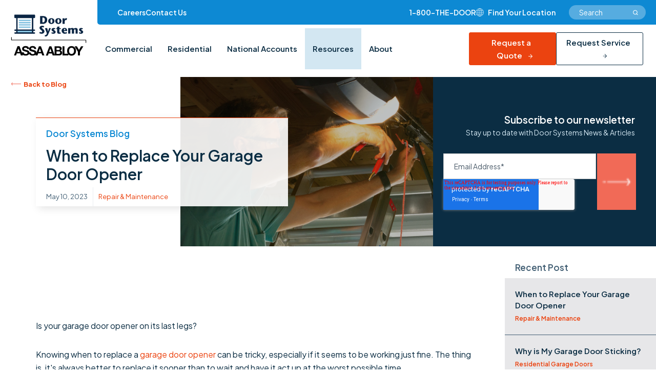

--- FILE ---
content_type: text/html; charset=UTF-8
request_url: https://www.doorsystems.com/blog/when-to-replace-garage-door-opener
body_size: 58282
content:
<!doctype html><!--[if lt IE 7]> <html class="no-js lt-ie9 lt-ie8 lt-ie7" lang="en" > <![endif]--><!--[if IE 7]>    <html class="no-js lt-ie9 lt-ie8" lang="en" >        <![endif]--><!--[if IE 8]>    <html class="no-js lt-ie9" lang="en" >               <![endif]--><!--[if gt IE 8]><!--><html class="no-js" lang="en"><!--<![endif]--><head>
    <meta charset="utf-8">
    <meta http-equiv="X-UA-Compatible" content="IE=edge,chrome=1">
    <meta name="author" content="Door Systems">
    <meta name="description" content="Do you know when to replace your garage door opener? Here are a few telltale signs that it may be time for a new door opener.">
    <meta name="generator" content="HubSpot">
    <title>When to Replace Your Garage Door Opener</title>
    <link rel="shortcut icon" href="https://www.doorsystems.com/hubfs/DS-favicon.png">
    
<meta name="viewport" content="width=device-width, initial-scale=1">

    
    <meta property="og:description" content="Do you know when to replace your garage door opener? Here are a few telltale signs that it may be time for a new door opener.">
    <meta property="og:title" content="When to Replace Your Garage Door Opener">
    <meta name="twitter:description" content="Do you know when to replace your garage door opener? Here are a few telltale signs that it may be time for a new door opener.">
    <meta name="twitter:title" content="When to Replace Your Garage Door Opener">

    

    

    <style>
a.cta_button{-moz-box-sizing:content-box !important;-webkit-box-sizing:content-box !important;box-sizing:content-box !important;vertical-align:middle}.hs-breadcrumb-menu{list-style-type:none;margin:0px 0px 0px 0px;padding:0px 0px 0px 0px}.hs-breadcrumb-menu-item{float:left;padding:10px 0px 10px 10px}.hs-breadcrumb-menu-divider:before{content:'›';padding-left:10px}.hs-featured-image-link{border:0}.hs-featured-image{float:right;margin:0 0 20px 20px;max-width:50%}@media (max-width: 568px){.hs-featured-image{float:none;margin:0;width:100%;max-width:100%}}.hs-screen-reader-text{clip:rect(1px, 1px, 1px, 1px);height:1px;overflow:hidden;position:absolute !important;width:1px}
</style>

<link rel="stylesheet" href="https://7052064.fs1.hubspotusercontent-na1.net/hubfs/7052064/hub_generated/module_assets/1/-2712622/1768918212500/module_search_input.min.css">

<style>
  #hs_cos_wrapper_module_908813373 .hs-search-field__bar>form { border-radius:px; }

#hs_cos_wrapper_module_908813373 .hs-search-field__bar>form>label {}

#hs_cos_wrapper_module_908813373 .hs-search-field__bar>form>.hs-search-field__input { border-radius:px; }

#hs_cos_wrapper_module_908813373 .hs-search-field__button { border-radius:px; }

#hs_cos_wrapper_module_908813373 .hs-search-field__button:hover,
#hs_cos_wrapper_module_908813373 .hs-search-field__button:focus {}

#hs_cos_wrapper_module_908813373 .hs-search-field__button:active {}

#hs_cos_wrapper_module_908813373 .hs-search-field--open .hs-search-field__suggestions { border-radius:px; }

#hs_cos_wrapper_module_908813373 .hs-search-field--open .hs-search-field__suggestions a {}

#hs_cos_wrapper_module_908813373 .hs-search-field--open .hs-search-field__suggestions a:hover {}

</style>

<link rel="stylesheet" href="https://www.doorsystems.com/hubfs/hub_generated/module_assets/1/31955239296/1742253007480/module_Search_input_-_Door_Systems_2020.min.css">
<link rel="stylesheet" href="https://www.doorsystems.com/hubfs/hub_generated/module_assets/1/194079620012/1756907567735/module_Location_header.min.css">
<link rel="stylesheet" href="https://www.doorsystems.com/hubfs/hub_generated/module_assets/1/34354297604/1755593056592/module_SSC_-_Find_your_Location.min.css">

    
  <script data-search_input-config="config_module_908813373" type="application/json" nonce="cxn1mZUv5ZanNCLxMeNIPA==">
  {
    "autosuggest_results_message": "Results for \u201C[[search_term]]\u201D",
    "autosuggest_no_results_message": "There are no autosuggest results for \u201C[[search_term]]\u201D",
    "sr_empty_search_field_message": "There are no suggestions because the search field is empty.",
    "sr_autosuggest_results_message": "There are currently [[number_of_results]] auto-suggested results for [[search_term]]. Navigate to the results list by pressing the down arrow key, or press return to search for all results.",
    "sr_search_field_aria_label": "This is a search field with an auto-suggest feature attached.",
    "sr_search_button_aria_label": "Search"
  }
  </script>

  <script id="hs-search-input__valid-content-types" type="application/json" nonce="cxn1mZUv5ZanNCLxMeNIPA==">
    [
      
        "SITE_PAGE",
      
        "LANDING_PAGE",
      
        "BLOG_POST",
      
        "LISTING_PAGE",
      
        "KNOWLEDGE_ARTICLE",
      
        "HS_CASE_STUDY"
      
    ]
  </script>



    
<!--  Added by GoogleTagManager integration -->
<script nonce="cxn1mZUv5ZanNCLxMeNIPA==">
var _hsp = window._hsp = window._hsp || [];
window.dataLayer = window.dataLayer || [];
function gtag(){dataLayer.push(arguments);}

var useGoogleConsentModeV2 = true;
var waitForUpdateMillis = 1000;



var hsLoadGtm = function loadGtm() {
    if(window._hsGtmLoadOnce) {
      return;
    }

    if (useGoogleConsentModeV2) {

      gtag('set','developer_id.dZTQ1Zm',true);

      gtag('consent', 'default', {
      'ad_storage': 'denied',
      'analytics_storage': 'denied',
      'ad_user_data': 'denied',
      'ad_personalization': 'denied',
      'wait_for_update': waitForUpdateMillis
      });

      _hsp.push(['useGoogleConsentModeV2'])
    }

    (function(w,d,s,l,i){w[l]=w[l]||[];w[l].push({'gtm.start':
    new Date().getTime(),event:'gtm.js'});var f=d.getElementsByTagName(s)[0],
    j=d.createElement(s),dl=l!='dataLayer'?'&l='+l:'';j.async=true;j.src=
    'https://www.googletagmanager.com/gtm.js?id='+i+dl;f.parentNode.insertBefore(j,f);
    })(window,document,'script','dataLayer','GTM-MZX7MZG');

    window._hsGtmLoadOnce = true;
};

_hsp.push(['addPrivacyConsentListener', function(consent){
  if(consent.allowed || (consent.categories && consent.categories.analytics)){
    hsLoadGtm();
  }
}]);

</script>

<!-- /Added by GoogleTagManager integration -->


<meta name="p:domain_verify" content="c1845c6d974a3db9e49347526256b757">
<script nonce="cxn1mZUv5ZanNCLxMeNIPA==">
/*! jQuery v3.7.1 | (c) OpenJS Foundation and other contributors | jquery.org/license */
!function(e,t){"use strict";"object"==typeof module&&"object"==typeof module.exports?module.exports=e.document?t(e,!0):function(e){if(!e.document)throw new Error("jQuery requires a window with a document");return t(e)}:t(e)}("undefined"!=typeof window?window:this,function(ie,e){"use strict";var oe=[],r=Object.getPrototypeOf,ae=oe.slice,g=oe.flat?function(e){return oe.flat.call(e)}:function(e){return oe.concat.apply([],e)},s=oe.push,se=oe.indexOf,n={},i=n.toString,ue=n.hasOwnProperty,o=ue.toString,a=o.call(Object),le={},v=function(e){return"function"==typeof e&&"number"!=typeof e.nodeType&&"function"!=typeof e.item},y=function(e){return null!=e&&e===e.window},C=ie.document,u={type:!0,src:!0,nonce:!0,noModule:!0};function m(e,t,n){var r,i,o=(n=n||C).createElement("script");if(o.text=e,t)for(r in u)(i=t[r]||t.getAttribute&&t.getAttribute(r))&&o.setAttribute(r,i);n.head.appendChild(o).parentNode.removeChild(o)}function x(e){return null==e?e+"":"object"==typeof e||"function"==typeof e?n[i.call(e)]||"object":typeof e}var t="3.7.1",l=/HTML$/i,ce=function(e,t){return new ce.fn.init(e,t)};function c(e){var t=!!e&&"length"in e&&e.length,n=x(e);return!v(e)&&!y(e)&&("array"===n||0===t||"number"==typeof t&&0<t&&t-1 in e)}function fe(e,t){return e.nodeName&&e.nodeName.toLowerCase()===t.toLowerCase()}ce.fn=ce.prototype={jquery:t,constructor:ce,length:0,toArray:function(){return ae.call(this)},get:function(e){return null==e?ae.call(this):e<0?this[e+this.length]:this[e]},pushStack:function(e){var t=ce.merge(this.constructor(),e);return t.prevObject=this,t},each:function(e){return ce.each(this,e)},map:function(n){return this.pushStack(ce.map(this,function(e,t){return n.call(e,t,e)}))},slice:function(){return this.pushStack(ae.apply(this,arguments))},first:function(){return this.eq(0)},last:function(){return this.eq(-1)},even:function(){return this.pushStack(ce.grep(this,function(e,t){return(t+1)%2}))},odd:function(){return this.pushStack(ce.grep(this,function(e,t){return t%2}))},eq:function(e){var t=this.length,n=+e+(e<0?t:0);return this.pushStack(0<=n&&n<t?[this[n]]:[])},end:function(){return this.prevObject||this.constructor()},push:s,sort:oe.sort,splice:oe.splice},ce.extend=ce.fn.extend=function(){var e,t,n,r,i,o,a=arguments[0]||{},s=1,u=arguments.length,l=!1;for("boolean"==typeof a&&(l=a,a=arguments[s]||{},s++),"object"==typeof a||v(a)||(a={}),s===u&&(a=this,s--);s<u;s++)if(null!=(e=arguments[s]))for(t in e)r=e[t],"__proto__"!==t&&a!==r&&(l&&r&&(ce.isPlainObject(r)||(i=Array.isArray(r)))?(n=a[t],o=i&&!Array.isArray(n)?[]:i||ce.isPlainObject(n)?n:{},i=!1,a[t]=ce.extend(l,o,r)):void 0!==r&&(a[t]=r));return a},ce.extend({expando:"jQuery"+(t+Math.random()).replace(/\D/g,""),isReady:!0,error:function(e){throw new Error(e)},noop:function(){},isPlainObject:function(e){var t,n;return!(!e||"[object Object]"!==i.call(e))&&(!(t=r(e))||"function"==typeof(n=ue.call(t,"constructor")&&t.constructor)&&o.call(n)===a)},isEmptyObject:function(e){var t;for(t in e)return!1;return!0},globalEval:function(e,t,n){m(e,{nonce:t&&t.nonce},n)},each:function(e,t){var n,r=0;if(c(e)){for(n=e.length;r<n;r++)if(!1===t.call(e[r],r,e[r]))break}else for(r in e)if(!1===t.call(e[r],r,e[r]))break;return e},text:function(e){var t,n="",r=0,i=e.nodeType;if(!i)while(t=e[r++])n+=ce.text(t);return 1===i||11===i?e.textContent:9===i?e.documentElement.textContent:3===i||4===i?e.nodeValue:n},makeArray:function(e,t){var n=t||[];return null!=e&&(c(Object(e))?ce.merge(n,"string"==typeof e?[e]:e):s.call(n,e)),n},inArray:function(e,t,n){return null==t?-1:se.call(t,e,n)},isXMLDoc:function(e){var t=e&&e.namespaceURI,n=e&&(e.ownerDocument||e).documentElement;return!l.test(t||n&&n.nodeName||"HTML")},merge:function(e,t){for(var n=+t.length,r=0,i=e.length;r<n;r++)e[i++]=t[r];return e.length=i,e},grep:function(e,t,n){for(var r=[],i=0,o=e.length,a=!n;i<o;i++)!t(e[i],i)!==a&&r.push(e[i]);return r},map:function(e,t,n){var r,i,o=0,a=[];if(c(e))for(r=e.length;o<r;o++)null!=(i=t(e[o],o,n))&&a.push(i);else for(o in e)null!=(i=t(e[o],o,n))&&a.push(i);return g(a)},guid:1,support:le}),"function"==typeof Symbol&&(ce.fn[Symbol.iterator]=oe[Symbol.iterator]),ce.each("Boolean Number String Function Array Date RegExp Object Error Symbol".split(" "),function(e,t){n["[object "+t+"]"]=t.toLowerCase()});var pe=oe.pop,de=oe.sort,he=oe.splice,ge="[\\x20\\t\\r\\n\\f]",ve=new RegExp("^"+ge+"+|((?:^|[^\\\\])(?:\\\\.)*)"+ge+"+$","g");ce.contains=function(e,t){var n=t&&t.parentNode;return e===n||!(!n||1!==n.nodeType||!(e.contains?e.contains(n):e.compareDocumentPosition&&16&e.compareDocumentPosition(n)))};var f=/([\0-\x1f\x7f]|^-?\d)|^-$|[^\x80-\uFFFF\w-]/g;function p(e,t){return t?"\0"===e?"\ufffd":e.slice(0,-1)+"\\"+e.charCodeAt(e.length-1).toString(16)+" ":"\\"+e}ce.escapeSelector=function(e){return(e+"").replace(f,p)};var ye=C,me=s;!function(){var e,b,w,o,a,T,r,C,d,i,k=me,S=ce.expando,E=0,n=0,s=W(),c=W(),u=W(),h=W(),l=function(e,t){return e===t&&(a=!0),0},f="checked|selected|async|autofocus|autoplay|controls|defer|disabled|hidden|ismap|loop|multiple|open|readonly|required|scoped",t="(?:\\\\[\\da-fA-F]{1,6}"+ge+"?|\\\\[^\\r\\n\\f]|[\\w-]|[^\0-\\x7f])+",p="\\["+ge+"*("+t+")(?:"+ge+"*([*^$|!~]?=)"+ge+"*(?:'((?:\\\\.|[^\\\\'])*)'|\"((?:\\\\.|[^\\\\\"])*)\"|("+t+"))|)"+ge+"*\\]",g=":("+t+")(?:\\((('((?:\\\\.|[^\\\\'])*)'|\"((?:\\\\.|[^\\\\\"])*)\")|((?:\\\\.|[^\\\\()[\\]]|"+p+")*)|.*)\\)|)",v=new RegExp(ge+"+","g"),y=new RegExp("^"+ge+"*,"+ge+"*"),m=new RegExp("^"+ge+"*([>+~]|"+ge+")"+ge+"*"),x=new RegExp(ge+"|>"),j=new RegExp(g),A=new RegExp("^"+t+"$"),D={ID:new RegExp("^#("+t+")"),CLASS:new RegExp("^\\.("+t+")"),TAG:new RegExp("^("+t+"|[*])"),ATTR:new RegExp("^"+p),PSEUDO:new RegExp("^"+g),CHILD:new RegExp("^:(only|first|last|nth|nth-last)-(child|of-type)(?:\\("+ge+"*(even|odd|(([+-]|)(\\d*)n|)"+ge+"*(?:([+-]|)"+ge+"*(\\d+)|))"+ge+"*\\)|)","i"),bool:new RegExp("^(?:"+f+")$","i"),needsContext:new RegExp("^"+ge+"*[>+~]|:(even|odd|eq|gt|lt|nth|first|last)(?:\\("+ge+"*((?:-\\d)?\\d*)"+ge+"*\\)|)(?=[^-]|$)","i")},N=/^(?:input|select|textarea|button)$/i,q=/^h\d$/i,L=/^(?:#([\w-]+)|(\w+)|\.([\w-]+))$/,H=/[+~]/,O=new RegExp("\\\\[\\da-fA-F]{1,6}"+ge+"?|\\\\([^\\r\\n\\f])","g"),P=function(e,t){var n="0x"+e.slice(1)-65536;return t||(n<0?String.fromCharCode(n+65536):String.fromCharCode(n>>10|55296,1023&n|56320))},M=function(){V()},R=J(function(e){return!0===e.disabled&&fe(e,"fieldset")},{dir:"parentNode",next:"legend"});try{k.apply(oe=ae.call(ye.childNodes),ye.childNodes),oe[ye.childNodes.length].nodeType}catch(e){k={apply:function(e,t){me.apply(e,ae.call(t))},call:function(e){me.apply(e,ae.call(arguments,1))}}}function I(t,e,n,r){var i,o,a,s,u,l,c,f=e&&e.ownerDocument,p=e?e.nodeType:9;if(n=n||[],"string"!=typeof t||!t||1!==p&&9!==p&&11!==p)return n;if(!r&&(V(e),e=e||T,C)){if(11!==p&&(u=L.exec(t)))if(i=u[1]){if(9===p){if(!(a=e.getElementById(i)))return n;if(a.id===i)return k.call(n,a),n}else if(f&&(a=f.getElementById(i))&&I.contains(e,a)&&a.id===i)return k.call(n,a),n}else{if(u[2])return k.apply(n,e.getElementsByTagName(t)),n;if((i=u[3])&&e.getElementsByClassName)return k.apply(n,e.getElementsByClassName(i)),n}if(!(h[t+" "]||d&&d.test(t))){if(c=t,f=e,1===p&&(x.test(t)||m.test(t))){(f=H.test(t)&&U(e.parentNode)||e)==e&&le.scope||((s=e.getAttribute("id"))?s=ce.escapeSelector(s):e.setAttribute("id",s=S)),o=(l=Y(t)).length;while(o--)l[o]=(s?"#"+s:":scope")+" "+Q(l[o]);c=l.join(",")}try{return k.apply(n,f.querySelectorAll(c)),n}catch(e){h(t,!0)}finally{s===S&&e.removeAttribute("id")}}}return re(t.replace(ve,"$1"),e,n,r)}function W(){var r=[];return function e(t,n){return r.push(t+" ")>b.cacheLength&&delete e[r.shift()],e[t+" "]=n}}function F(e){return e[S]=!0,e}function $(e){var t=T.createElement("fieldset");try{return!!e(t)}catch(e){return!1}finally{t.parentNode&&t.parentNode.removeChild(t),t=null}}function B(t){return function(e){return fe(e,"input")&&e.type===t}}function _(t){return function(e){return(fe(e,"input")||fe(e,"button"))&&e.type===t}}function z(t){return function(e){return"form"in e?e.parentNode&&!1===e.disabled?"label"in e?"label"in e.parentNode?e.parentNode.disabled===t:e.disabled===t:e.isDisabled===t||e.isDisabled!==!t&&R(e)===t:e.disabled===t:"label"in e&&e.disabled===t}}function X(a){return F(function(o){return o=+o,F(function(e,t){var n,r=a([],e.length,o),i=r.length;while(i--)e[n=r[i]]&&(e[n]=!(t[n]=e[n]))})})}function U(e){return e&&"undefined"!=typeof e.getElementsByTagName&&e}function V(e){var t,n=e?e.ownerDocument||e:ye;return n!=T&&9===n.nodeType&&n.documentElement&&(r=(T=n).documentElement,C=!ce.isXMLDoc(T),i=r.matches||r.webkitMatchesSelector||r.msMatchesSelector,r.msMatchesSelector&&ye!=T&&(t=T.defaultView)&&t.top!==t&&t.addEventListener("unload",M),le.getById=$(function(e){return r.appendChild(e).id=ce.expando,!T.getElementsByName||!T.getElementsByName(ce.expando).length}),le.disconnectedMatch=$(function(e){return i.call(e,"*")}),le.scope=$(function(){return T.querySelectorAll(":scope")}),le.cssHas=$(function(){try{return T.querySelector(":has(*,:jqfake)"),!1}catch(e){return!0}}),le.getById?(b.filter.ID=function(e){var t=e.replace(O,P);return function(e){return e.getAttribute("id")===t}},b.find.ID=function(e,t){if("undefined"!=typeof t.getElementById&&C){var n=t.getElementById(e);return n?[n]:[]}}):(b.filter.ID=function(e){var n=e.replace(O,P);return function(e){var t="undefined"!=typeof e.getAttributeNode&&e.getAttributeNode("id");return t&&t.value===n}},b.find.ID=function(e,t){if("undefined"!=typeof t.getElementById&&C){var n,r,i,o=t.getElementById(e);if(o){if((n=o.getAttributeNode("id"))&&n.value===e)return[o];i=t.getElementsByName(e),r=0;while(o=i[r++])if((n=o.getAttributeNode("id"))&&n.value===e)return[o]}return[]}}),b.find.TAG=function(e,t){return"undefined"!=typeof t.getElementsByTagName?t.getElementsByTagName(e):t.querySelectorAll(e)},b.find.CLASS=function(e,t){if("undefined"!=typeof t.getElementsByClassName&&C)return t.getElementsByClassName(e)},d=[],$(function(e){var t;r.appendChild(e).innerHTML="<a id='"+S+"' href='' disabled='disabled'></a><select id='"+S+"-\r\\' disabled='disabled'><option selected=''></option></select>",e.querySelectorAll("[selected]").length||d.push("\\["+ge+"*(?:value|"+f+")"),e.querySelectorAll("[id~="+S+"-]").length||d.push("~="),e.querySelectorAll("a#"+S+"+*").length||d.push(".#.+[+~]"),e.querySelectorAll(":checked").length||d.push(":checked"),(t=T.createElement("input")).setAttribute("type","hidden"),e.appendChild(t).setAttribute("name","D"),r.appendChild(e).disabled=!0,2!==e.querySelectorAll(":disabled").length&&d.push(":enabled",":disabled"),(t=T.createElement("input")).setAttribute("name",""),e.appendChild(t),e.querySelectorAll("[name='']").length||d.push("\\["+ge+"*name"+ge+"*="+ge+"*(?:''|\"\")")}),le.cssHas||d.push(":has"),d=d.length&&new RegExp(d.join("|")),l=function(e,t){if(e===t)return a=!0,0;var n=!e.compareDocumentPosition-!t.compareDocumentPosition;return n||(1&(n=(e.ownerDocument||e)==(t.ownerDocument||t)?e.compareDocumentPosition(t):1)||!le.sortDetached&&t.compareDocumentPosition(e)===n?e===T||e.ownerDocument==ye&&I.contains(ye,e)?-1:t===T||t.ownerDocument==ye&&I.contains(ye,t)?1:o?se.call(o,e)-se.call(o,t):0:4&n?-1:1)}),T}for(e in I.matches=function(e,t){return I(e,null,null,t)},I.matchesSelector=function(e,t){if(V(e),C&&!h[t+" "]&&(!d||!d.test(t)))try{var n=i.call(e,t);if(n||le.disconnectedMatch||e.document&&11!==e.document.nodeType)return n}catch(e){h(t,!0)}return 0<I(t,T,null,[e]).length},I.contains=function(e,t){return(e.ownerDocument||e)!=T&&V(e),ce.contains(e,t)},I.attr=function(e,t){(e.ownerDocument||e)!=T&&V(e);var n=b.attrHandle[t.toLowerCase()],r=n&&ue.call(b.attrHandle,t.toLowerCase())?n(e,t,!C):void 0;return void 0!==r?r:e.getAttribute(t)},I.error=function(e){throw new Error("Syntax error, unrecognized expression: "+e)},ce.uniqueSort=function(e){var t,n=[],r=0,i=0;if(a=!le.sortStable,o=!le.sortStable&&ae.call(e,0),de.call(e,l),a){while(t=e[i++])t===e[i]&&(r=n.push(i));while(r--)he.call(e,n[r],1)}return o=null,e},ce.fn.uniqueSort=function(){return this.pushStack(ce.uniqueSort(ae.apply(this)))},(b=ce.expr={cacheLength:50,createPseudo:F,match:D,attrHandle:{},find:{},relative:{">":{dir:"parentNode",first:!0}," ":{dir:"parentNode"},"+":{dir:"previousSibling",first:!0},"~":{dir:"previousSibling"}},preFilter:{ATTR:function(e){return e[1]=e[1].replace(O,P),e[3]=(e[3]||e[4]||e[5]||"").replace(O,P),"~="===e[2]&&(e[3]=" "+e[3]+" "),e.slice(0,4)},CHILD:function(e){return e[1]=e[1].toLowerCase(),"nth"===e[1].slice(0,3)?(e[3]||I.error(e[0]),e[4]=+(e[4]?e[5]+(e[6]||1):2*("even"===e[3]||"odd"===e[3])),e[5]=+(e[7]+e[8]||"odd"===e[3])):e[3]&&I.error(e[0]),e},PSEUDO:function(e){var t,n=!e[6]&&e[2];return D.CHILD.test(e[0])?null:(e[3]?e[2]=e[4]||e[5]||"":n&&j.test(n)&&(t=Y(n,!0))&&(t=n.indexOf(")",n.length-t)-n.length)&&(e[0]=e[0].slice(0,t),e[2]=n.slice(0,t)),e.slice(0,3))}},filter:{TAG:function(e){var t=e.replace(O,P).toLowerCase();return"*"===e?function(){return!0}:function(e){return fe(e,t)}},CLASS:function(e){var t=s[e+" "];return t||(t=new RegExp("(^|"+ge+")"+e+"("+ge+"|$)"))&&s(e,function(e){return t.test("string"==typeof e.className&&e.className||"undefined"!=typeof e.getAttribute&&e.getAttribute("class")||"")})},ATTR:function(n,r,i){return function(e){var t=I.attr(e,n);return null==t?"!="===r:!r||(t+="","="===r?t===i:"!="===r?t!==i:"^="===r?i&&0===t.indexOf(i):"*="===r?i&&-1<t.indexOf(i):"$="===r?i&&t.slice(-i.length)===i:"~="===r?-1<(" "+t.replace(v," ")+" ").indexOf(i):"|="===r&&(t===i||t.slice(0,i.length+1)===i+"-"))}},CHILD:function(d,e,t,h,g){var v="nth"!==d.slice(0,3),y="last"!==d.slice(-4),m="of-type"===e;return 1===h&&0===g?function(e){return!!e.parentNode}:function(e,t,n){var r,i,o,a,s,u=v!==y?"nextSibling":"previousSibling",l=e.parentNode,c=m&&e.nodeName.toLowerCase(),f=!n&&!m,p=!1;if(l){if(v){while(u){o=e;while(o=o[u])if(m?fe(o,c):1===o.nodeType)return!1;s=u="only"===d&&!s&&"nextSibling"}return!0}if(s=[y?l.firstChild:l.lastChild],y&&f){p=(a=(r=(i=l[S]||(l[S]={}))[d]||[])[0]===E&&r[1])&&r[2],o=a&&l.childNodes[a];while(o=++a&&o&&o[u]||(p=a=0)||s.pop())if(1===o.nodeType&&++p&&o===e){i[d]=[E,a,p];break}}else if(f&&(p=a=(r=(i=e[S]||(e[S]={}))[d]||[])[0]===E&&r[1]),!1===p)while(o=++a&&o&&o[u]||(p=a=0)||s.pop())if((m?fe(o,c):1===o.nodeType)&&++p&&(f&&((i=o[S]||(o[S]={}))[d]=[E,p]),o===e))break;return(p-=g)===h||p%h==0&&0<=p/h}}},PSEUDO:function(e,o){var t,a=b.pseudos[e]||b.setFilters[e.toLowerCase()]||I.error("unsupported pseudo: "+e);return a[S]?a(o):1<a.length?(t=[e,e,"",o],b.setFilters.hasOwnProperty(e.toLowerCase())?F(function(e,t){var n,r=a(e,o),i=r.length;while(i--)e[n=se.call(e,r[i])]=!(t[n]=r[i])}):function(e){return a(e,0,t)}):a}},pseudos:{not:F(function(e){var r=[],i=[],s=ne(e.replace(ve,"$1"));return s[S]?F(function(e,t,n,r){var i,o=s(e,null,r,[]),a=e.length;while(a--)(i=o[a])&&(e[a]=!(t[a]=i))}):function(e,t,n){return r[0]=e,s(r,null,n,i),r[0]=null,!i.pop()}}),has:F(function(t){return function(e){return 0<I(t,e).length}}),contains:F(function(t){return t=t.replace(O,P),function(e){return-1<(e.textContent||ce.text(e)).indexOf(t)}}),lang:F(function(n){return A.test(n||"")||I.error("unsupported lang: "+n),n=n.replace(O,P).toLowerCase(),function(e){var t;do{if(t=C?e.lang:e.getAttribute("xml:lang")||e.getAttribute("lang"))return(t=t.toLowerCase())===n||0===t.indexOf(n+"-")}while((e=e.parentNode)&&1===e.nodeType);return!1}}),target:function(e){var t=ie.location&&ie.location.hash;return t&&t.slice(1)===e.id},root:function(e){return e===r},focus:function(e){return e===function(){try{return T.activeElement}catch(e){}}()&&T.hasFocus()&&!!(e.type||e.href||~e.tabIndex)},enabled:z(!1),disabled:z(!0),checked:function(e){return fe(e,"input")&&!!e.checked||fe(e,"option")&&!!e.selected},selected:function(e){return e.parentNode&&e.parentNode.selectedIndex,!0===e.selected},empty:function(e){for(e=e.firstChild;e;e=e.nextSibling)if(e.nodeType<6)return!1;return!0},parent:function(e){return!b.pseudos.empty(e)},header:function(e){return q.test(e.nodeName)},input:function(e){return N.test(e.nodeName)},button:function(e){return fe(e,"input")&&"button"===e.type||fe(e,"button")},text:function(e){var t;return fe(e,"input")&&"text"===e.type&&(null==(t=e.getAttribute("type"))||"text"===t.toLowerCase())},first:X(function(){return[0]}),last:X(function(e,t){return[t-1]}),eq:X(function(e,t,n){return[n<0?n+t:n]}),even:X(function(e,t){for(var n=0;n<t;n+=2)e.push(n);return e}),odd:X(function(e,t){for(var n=1;n<t;n+=2)e.push(n);return e}),lt:X(function(e,t,n){var r;for(r=n<0?n+t:t<n?t:n;0<=--r;)e.push(r);return e}),gt:X(function(e,t,n){for(var r=n<0?n+t:n;++r<t;)e.push(r);return e})}}).pseudos.nth=b.pseudos.eq,{radio:!0,checkbox:!0,file:!0,password:!0,image:!0})b.pseudos[e]=B(e);for(e in{submit:!0,reset:!0})b.pseudos[e]=_(e);function G(){}function Y(e,t){var n,r,i,o,a,s,u,l=c[e+" "];if(l)return t?0:l.slice(0);a=e,s=[],u=b.preFilter;while(a){for(o in n&&!(r=y.exec(a))||(r&&(a=a.slice(r[0].length)||a),s.push(i=[])),n=!1,(r=m.exec(a))&&(n=r.shift(),i.push({value:n,type:r[0].replace(ve," ")}),a=a.slice(n.length)),b.filter)!(r=D[o].exec(a))||u[o]&&!(r=u[o](r))||(n=r.shift(),i.push({value:n,type:o,matches:r}),a=a.slice(n.length));if(!n)break}return t?a.length:a?I.error(e):c(e,s).slice(0)}function Q(e){for(var t=0,n=e.length,r="";t<n;t++)r+=e[t].value;return r}function J(a,e,t){var s=e.dir,u=e.next,l=u||s,c=t&&"parentNode"===l,f=n++;return e.first?function(e,t,n){while(e=e[s])if(1===e.nodeType||c)return a(e,t,n);return!1}:function(e,t,n){var r,i,o=[E,f];if(n){while(e=e[s])if((1===e.nodeType||c)&&a(e,t,n))return!0}else while(e=e[s])if(1===e.nodeType||c)if(i=e[S]||(e[S]={}),u&&fe(e,u))e=e[s]||e;else{if((r=i[l])&&r[0]===E&&r[1]===f)return o[2]=r[2];if((i[l]=o)[2]=a(e,t,n))return!0}return!1}}function K(i){return 1<i.length?function(e,t,n){var r=i.length;while(r--)if(!i[r](e,t,n))return!1;return!0}:i[0]}function Z(e,t,n,r,i){for(var o,a=[],s=0,u=e.length,l=null!=t;s<u;s++)(o=e[s])&&(n&&!n(o,r,i)||(a.push(o),l&&t.push(s)));return a}function ee(d,h,g,v,y,e){return v&&!v[S]&&(v=ee(v)),y&&!y[S]&&(y=ee(y,e)),F(function(e,t,n,r){var i,o,a,s,u=[],l=[],c=t.length,f=e||function(e,t,n){for(var r=0,i=t.length;r<i;r++)I(e,t[r],n);return n}(h||"*",n.nodeType?[n]:n,[]),p=!d||!e&&h?f:Z(f,u,d,n,r);if(g?g(p,s=y||(e?d:c||v)?[]:t,n,r):s=p,v){i=Z(s,l),v(i,[],n,r),o=i.length;while(o--)(a=i[o])&&(s[l[o]]=!(p[l[o]]=a))}if(e){if(y||d){if(y){i=[],o=s.length;while(o--)(a=s[o])&&i.push(p[o]=a);y(null,s=[],i,r)}o=s.length;while(o--)(a=s[o])&&-1<(i=y?se.call(e,a):u[o])&&(e[i]=!(t[i]=a))}}else s=Z(s===t?s.splice(c,s.length):s),y?y(null,t,s,r):k.apply(t,s)})}function te(e){for(var i,t,n,r=e.length,o=b.relative[e[0].type],a=o||b.relative[" "],s=o?1:0,u=J(function(e){return e===i},a,!0),l=J(function(e){return-1<se.call(i,e)},a,!0),c=[function(e,t,n){var r=!o&&(n||t!=w)||((i=t).nodeType?u(e,t,n):l(e,t,n));return i=null,r}];s<r;s++)if(t=b.relative[e[s].type])c=[J(K(c),t)];else{if((t=b.filter[e[s].type].apply(null,e[s].matches))[S]){for(n=++s;n<r;n++)if(b.relative[e[n].type])break;return ee(1<s&&K(c),1<s&&Q(e.slice(0,s-1).concat({value:" "===e[s-2].type?"*":""})).replace(ve,"$1"),t,s<n&&te(e.slice(s,n)),n<r&&te(e=e.slice(n)),n<r&&Q(e))}c.push(t)}return K(c)}function ne(e,t){var n,v,y,m,x,r,i=[],o=[],a=u[e+" "];if(!a){t||(t=Y(e)),n=t.length;while(n--)(a=te(t[n]))[S]?i.push(a):o.push(a);(a=u(e,(v=o,m=0<(y=i).length,x=0<v.length,r=function(e,t,n,r,i){var o,a,s,u=0,l="0",c=e&&[],f=[],p=w,d=e||x&&b.find.TAG("*",i),h=E+=null==p?1:Math.random()||.1,g=d.length;for(i&&(w=t==T||t||i);l!==g&&null!=(o=d[l]);l++){if(x&&o){a=0,t||o.ownerDocument==T||(V(o),n=!C);while(s=v[a++])if(s(o,t||T,n)){k.call(r,o);break}i&&(E=h)}m&&((o=!s&&o)&&u--,e&&c.push(o))}if(u+=l,m&&l!==u){a=0;while(s=y[a++])s(c,f,t,n);if(e){if(0<u)while(l--)c[l]||f[l]||(f[l]=pe.call(r));f=Z(f)}k.apply(r,f),i&&!e&&0<f.length&&1<u+y.length&&ce.uniqueSort(r)}return i&&(E=h,w=p),c},m?F(r):r))).selector=e}return a}function re(e,t,n,r){var i,o,a,s,u,l="function"==typeof e&&e,c=!r&&Y(e=l.selector||e);if(n=n||[],1===c.length){if(2<(o=c[0]=c[0].slice(0)).length&&"ID"===(a=o[0]).type&&9===t.nodeType&&C&&b.relative[o[1].type]){if(!(t=(b.find.ID(a.matches[0].replace(O,P),t)||[])[0]))return n;l&&(t=t.parentNode),e=e.slice(o.shift().value.length)}i=D.needsContext.test(e)?0:o.length;while(i--){if(a=o[i],b.relative[s=a.type])break;if((u=b.find[s])&&(r=u(a.matches[0].replace(O,P),H.test(o[0].type)&&U(t.parentNode)||t))){if(o.splice(i,1),!(e=r.length&&Q(o)))return k.apply(n,r),n;break}}}return(l||ne(e,c))(r,t,!C,n,!t||H.test(e)&&U(t.parentNode)||t),n}G.prototype=b.filters=b.pseudos,b.setFilters=new G,le.sortStable=S.split("").sort(l).join("")===S,V(),le.sortDetached=$(function(e){return 1&e.compareDocumentPosition(T.createElement("fieldset"))}),ce.find=I,ce.expr[":"]=ce.expr.pseudos,ce.unique=ce.uniqueSort,I.compile=ne,I.select=re,I.setDocument=V,I.tokenize=Y,I.escape=ce.escapeSelector,I.getText=ce.text,I.isXML=ce.isXMLDoc,I.selectors=ce.expr,I.support=ce.support,I.uniqueSort=ce.uniqueSort}();var d=function(e,t,n){var r=[],i=void 0!==n;while((e=e[t])&&9!==e.nodeType)if(1===e.nodeType){if(i&&ce(e).is(n))break;r.push(e)}return r},h=function(e,t){for(var n=[];e;e=e.nextSibling)1===e.nodeType&&e!==t&&n.push(e);return n},b=ce.expr.match.needsContext,w=/^<([a-z][^\/\0>:\x20\t\r\n\f]*)[\x20\t\r\n\f]*\/?>(?:<\/\1>|)$/i;function T(e,n,r){return v(n)?ce.grep(e,function(e,t){return!!n.call(e,t,e)!==r}):n.nodeType?ce.grep(e,function(e){return e===n!==r}):"string"!=typeof n?ce.grep(e,function(e){return-1<se.call(n,e)!==r}):ce.filter(n,e,r)}ce.filter=function(e,t,n){var r=t[0];return n&&(e=":not("+e+")"),1===t.length&&1===r.nodeType?ce.find.matchesSelector(r,e)?[r]:[]:ce.find.matches(e,ce.grep(t,function(e){return 1===e.nodeType}))},ce.fn.extend({find:function(e){var t,n,r=this.length,i=this;if("string"!=typeof e)return this.pushStack(ce(e).filter(function(){for(t=0;t<r;t++)if(ce.contains(i[t],this))return!0}));for(n=this.pushStack([]),t=0;t<r;t++)ce.find(e,i[t],n);return 1<r?ce.uniqueSort(n):n},filter:function(e){return this.pushStack(T(this,e||[],!1))},not:function(e){return this.pushStack(T(this,e||[],!0))},is:function(e){return!!T(this,"string"==typeof e&&b.test(e)?ce(e):e||[],!1).length}});var k,S=/^(?:\s*(<[\w\W]+>)[^>]*|#([\w-]+))$/;(ce.fn.init=function(e,t,n){var r,i;if(!e)return this;if(n=n||k,"string"==typeof e){if(!(r="<"===e[0]&&">"===e[e.length-1]&&3<=e.length?[null,e,null]:S.exec(e))||!r[1]&&t)return!t||t.jquery?(t||n).find(e):this.constructor(t).find(e);if(r[1]){if(t=t instanceof ce?t[0]:t,ce.merge(this,ce.parseHTML(r[1],t&&t.nodeType?t.ownerDocument||t:C,!0)),w.test(r[1])&&ce.isPlainObject(t))for(r in t)v(this[r])?this[r](t[r]):this.attr(r,t[r]);return this}return(i=C.getElementById(r[2]))&&(this[0]=i,this.length=1),this}return e.nodeType?(this[0]=e,this.length=1,this):v(e)?void 0!==n.ready?n.ready(e):e(ce):ce.makeArray(e,this)}).prototype=ce.fn,k=ce(C);var E=/^(?:parents|prev(?:Until|All))/,j={children:!0,contents:!0,next:!0,prev:!0};function A(e,t){while((e=e[t])&&1!==e.nodeType);return e}ce.fn.extend({has:function(e){var t=ce(e,this),n=t.length;return this.filter(function(){for(var e=0;e<n;e++)if(ce.contains(this,t[e]))return!0})},closest:function(e,t){var n,r=0,i=this.length,o=[],a="string"!=typeof e&&ce(e);if(!b.test(e))for(;r<i;r++)for(n=this[r];n&&n!==t;n=n.parentNode)if(n.nodeType<11&&(a?-1<a.index(n):1===n.nodeType&&ce.find.matchesSelector(n,e))){o.push(n);break}return this.pushStack(1<o.length?ce.uniqueSort(o):o)},index:function(e){return e?"string"==typeof e?se.call(ce(e),this[0]):se.call(this,e.jquery?e[0]:e):this[0]&&this[0].parentNode?this.first().prevAll().length:-1},add:function(e,t){return this.pushStack(ce.uniqueSort(ce.merge(this.get(),ce(e,t))))},addBack:function(e){return this.add(null==e?this.prevObject:this.prevObject.filter(e))}}),ce.each({parent:function(e){var t=e.parentNode;return t&&11!==t.nodeType?t:null},parents:function(e){return d(e,"parentNode")},parentsUntil:function(e,t,n){return d(e,"parentNode",n)},next:function(e){return A(e,"nextSibling")},prev:function(e){return A(e,"previousSibling")},nextAll:function(e){return d(e,"nextSibling")},prevAll:function(e){return d(e,"previousSibling")},nextUntil:function(e,t,n){return d(e,"nextSibling",n)},prevUntil:function(e,t,n){return d(e,"previousSibling",n)},siblings:function(e){return h((e.parentNode||{}).firstChild,e)},children:function(e){return h(e.firstChild)},contents:function(e){return null!=e.contentDocument&&r(e.contentDocument)?e.contentDocument:(fe(e,"template")&&(e=e.content||e),ce.merge([],e.childNodes))}},function(r,i){ce.fn[r]=function(e,t){var n=ce.map(this,i,e);return"Until"!==r.slice(-5)&&(t=e),t&&"string"==typeof t&&(n=ce.filter(t,n)),1<this.length&&(j[r]||ce.uniqueSort(n),E.test(r)&&n.reverse()),this.pushStack(n)}});var D=/[^\x20\t\r\n\f]+/g;function N(e){return e}function q(e){throw e}function L(e,t,n,r){var i;try{e&&v(i=e.promise)?i.call(e).done(t).fail(n):e&&v(i=e.then)?i.call(e,t,n):t.apply(void 0,[e].slice(r))}catch(e){n.apply(void 0,[e])}}ce.Callbacks=function(r){var e,n;r="string"==typeof r?(e=r,n={},ce.each(e.match(D)||[],function(e,t){n[t]=!0}),n):ce.extend({},r);var i,t,o,a,s=[],u=[],l=-1,c=function(){for(a=a||r.once,o=i=!0;u.length;l=-1){t=u.shift();while(++l<s.length)!1===s[l].apply(t[0],t[1])&&r.stopOnFalse&&(l=s.length,t=!1)}r.memory||(t=!1),i=!1,a&&(s=t?[]:"")},f={add:function(){return s&&(t&&!i&&(l=s.length-1,u.push(t)),function n(e){ce.each(e,function(e,t){v(t)?r.unique&&f.has(t)||s.push(t):t&&t.length&&"string"!==x(t)&&n(t)})}(arguments),t&&!i&&c()),this},remove:function(){return ce.each(arguments,function(e,t){var n;while(-1<(n=ce.inArray(t,s,n)))s.splice(n,1),n<=l&&l--}),this},has:function(e){return e?-1<ce.inArray(e,s):0<s.length},empty:function(){return s&&(s=[]),this},disable:function(){return a=u=[],s=t="",this},disabled:function(){return!s},lock:function(){return a=u=[],t||i||(s=t=""),this},locked:function(){return!!a},fireWith:function(e,t){return a||(t=[e,(t=t||[]).slice?t.slice():t],u.push(t),i||c()),this},fire:function(){return f.fireWith(this,arguments),this},fired:function(){return!!o}};return f},ce.extend({Deferred:function(e){var o=[["notify","progress",ce.Callbacks("memory"),ce.Callbacks("memory"),2],["resolve","done",ce.Callbacks("once memory"),ce.Callbacks("once memory"),0,"resolved"],["reject","fail",ce.Callbacks("once memory"),ce.Callbacks("once memory"),1,"rejected"]],i="pending",a={state:function(){return i},always:function(){return s.done(arguments).fail(arguments),this},"catch":function(e){return a.then(null,e)},pipe:function(){var i=arguments;return ce.Deferred(function(r){ce.each(o,function(e,t){var n=v(i[t[4]])&&i[t[4]];s[t[1]](function(){var e=n&&n.apply(this,arguments);e&&v(e.promise)?e.promise().progress(r.notify).done(r.resolve).fail(r.reject):r[t[0]+"With"](this,n?[e]:arguments)})}),i=null}).promise()},then:function(t,n,r){var u=0;function l(i,o,a,s){return function(){var n=this,r=arguments,e=function(){var e,t;if(!(i<u)){if((e=a.apply(n,r))===o.promise())throw new TypeError("Thenable self-resolution");t=e&&("object"==typeof e||"function"==typeof e)&&e.then,v(t)?s?t.call(e,l(u,o,N,s),l(u,o,q,s)):(u++,t.call(e,l(u,o,N,s),l(u,o,q,s),l(u,o,N,o.notifyWith))):(a!==N&&(n=void 0,r=[e]),(s||o.resolveWith)(n,r))}},t=s?e:function(){try{e()}catch(e){ce.Deferred.exceptionHook&&ce.Deferred.exceptionHook(e,t.error),u<=i+1&&(a!==q&&(n=void 0,r=[e]),o.rejectWith(n,r))}};i?t():(ce.Deferred.getErrorHook?t.error=ce.Deferred.getErrorHook():ce.Deferred.getStackHook&&(t.error=ce.Deferred.getStackHook()),ie.setTimeout(t))}}return ce.Deferred(function(e){o[0][3].add(l(0,e,v(r)?r:N,e.notifyWith)),o[1][3].add(l(0,e,v(t)?t:N)),o[2][3].add(l(0,e,v(n)?n:q))}).promise()},promise:function(e){return null!=e?ce.extend(e,a):a}},s={};return ce.each(o,function(e,t){var n=t[2],r=t[5];a[t[1]]=n.add,r&&n.add(function(){i=r},o[3-e][2].disable,o[3-e][3].disable,o[0][2].lock,o[0][3].lock),n.add(t[3].fire),s[t[0]]=function(){return s[t[0]+"With"](this===s?void 0:this,arguments),this},s[t[0]+"With"]=n.fireWith}),a.promise(s),e&&e.call(s,s),s},when:function(e){var n=arguments.length,t=n,r=Array(t),i=ae.call(arguments),o=ce.Deferred(),a=function(t){return function(e){r[t]=this,i[t]=1<arguments.length?ae.call(arguments):e,--n||o.resolveWith(r,i)}};if(n<=1&&(L(e,o.done(a(t)).resolve,o.reject,!n),"pending"===o.state()||v(i[t]&&i[t].then)))return o.then();while(t--)L(i[t],a(t),o.reject);return o.promise()}});var H=/^(Eval|Internal|Range|Reference|Syntax|Type|URI)Error$/;ce.Deferred.exceptionHook=function(e,t){ie.console&&ie.console.warn&&e&&H.test(e.name)&&ie.console.warn("jQuery.Deferred exception: "+e.message,e.stack,t)},ce.readyException=function(e){ie.setTimeout(function(){throw e})};var O=ce.Deferred();function P(){C.removeEventListener("DOMContentLoaded",P),ie.removeEventListener("load",P),ce.ready()}ce.fn.ready=function(e){return O.then(e)["catch"](function(e){ce.readyException(e)}),this},ce.extend({isReady:!1,readyWait:1,ready:function(e){(!0===e?--ce.readyWait:ce.isReady)||(ce.isReady=!0)!==e&&0<--ce.readyWait||O.resolveWith(C,[ce])}}),ce.ready.then=O.then,"complete"===C.readyState||"loading"!==C.readyState&&!C.documentElement.doScroll?ie.setTimeout(ce.ready):(C.addEventListener("DOMContentLoaded",P),ie.addEventListener("load",P));var M=function(e,t,n,r,i,o,a){var s=0,u=e.length,l=null==n;if("object"===x(n))for(s in i=!0,n)M(e,t,s,n[s],!0,o,a);else if(void 0!==r&&(i=!0,v(r)||(a=!0),l&&(a?(t.call(e,r),t=null):(l=t,t=function(e,t,n){return l.call(ce(e),n)})),t))for(;s<u;s++)t(e[s],n,a?r:r.call(e[s],s,t(e[s],n)));return i?e:l?t.call(e):u?t(e[0],n):o},R=/^-ms-/,I=/-([a-z])/g;function W(e,t){return t.toUpperCase()}function F(e){return e.replace(R,"ms-").replace(I,W)}var $=function(e){return 1===e.nodeType||9===e.nodeType||!+e.nodeType};function B(){this.expando=ce.expando+B.uid++}B.uid=1,B.prototype={cache:function(e){var t=e[this.expando];return t||(t={},$(e)&&(e.nodeType?e[this.expando]=t:Object.defineProperty(e,this.expando,{value:t,configurable:!0}))),t},set:function(e,t,n){var r,i=this.cache(e);if("string"==typeof t)i[F(t)]=n;else for(r in t)i[F(r)]=t[r];return i},get:function(e,t){return void 0===t?this.cache(e):e[this.expando]&&e[this.expando][F(t)]},access:function(e,t,n){return void 0===t||t&&"string"==typeof t&&void 0===n?this.get(e,t):(this.set(e,t,n),void 0!==n?n:t)},remove:function(e,t){var n,r=e[this.expando];if(void 0!==r){if(void 0!==t){n=(t=Array.isArray(t)?t.map(F):(t=F(t))in r?[t]:t.match(D)||[]).length;while(n--)delete r[t[n]]}(void 0===t||ce.isEmptyObject(r))&&(e.nodeType?e[this.expando]=void 0:delete e[this.expando])}},hasData:function(e){var t=e[this.expando];return void 0!==t&&!ce.isEmptyObject(t)}};var _=new B,z=new B,X=/^(?:\{[\w\W]*\}|\[[\w\W]*\])$/,U=/[A-Z]/g;function V(e,t,n){var r,i;if(void 0===n&&1===e.nodeType)if(r="data-"+t.replace(U,"-$&").toLowerCase(),"string"==typeof(n=e.getAttribute(r))){try{n="true"===(i=n)||"false"!==i&&("null"===i?null:i===+i+""?+i:X.test(i)?JSON.parse(i):i)}catch(e){}z.set(e,t,n)}else n=void 0;return n}ce.extend({hasData:function(e){return z.hasData(e)||_.hasData(e)},data:function(e,t,n){return z.access(e,t,n)},removeData:function(e,t){z.remove(e,t)},_data:function(e,t,n){return _.access(e,t,n)},_removeData:function(e,t){_.remove(e,t)}}),ce.fn.extend({data:function(n,e){var t,r,i,o=this[0],a=o&&o.attributes;if(void 0===n){if(this.length&&(i=z.get(o),1===o.nodeType&&!_.get(o,"hasDataAttrs"))){t=a.length;while(t--)a[t]&&0===(r=a[t].name).indexOf("data-")&&(r=F(r.slice(5)),V(o,r,i[r]));_.set(o,"hasDataAttrs",!0)}return i}return"object"==typeof n?this.each(function(){z.set(this,n)}):M(this,function(e){var t;if(o&&void 0===e)return void 0!==(t=z.get(o,n))?t:void 0!==(t=V(o,n))?t:void 0;this.each(function(){z.set(this,n,e)})},null,e,1<arguments.length,null,!0)},removeData:function(e){return this.each(function(){z.remove(this,e)})}}),ce.extend({queue:function(e,t,n){var r;if(e)return t=(t||"fx")+"queue",r=_.get(e,t),n&&(!r||Array.isArray(n)?r=_.access(e,t,ce.makeArray(n)):r.push(n)),r||[]},dequeue:function(e,t){t=t||"fx";var n=ce.queue(e,t),r=n.length,i=n.shift(),o=ce._queueHooks(e,t);"inprogress"===i&&(i=n.shift(),r--),i&&("fx"===t&&n.unshift("inprogress"),delete o.stop,i.call(e,function(){ce.dequeue(e,t)},o)),!r&&o&&o.empty.fire()},_queueHooks:function(e,t){var n=t+"queueHooks";return _.get(e,n)||_.access(e,n,{empty:ce.Callbacks("once memory").add(function(){_.remove(e,[t+"queue",n])})})}}),ce.fn.extend({queue:function(t,n){var e=2;return"string"!=typeof t&&(n=t,t="fx",e--),arguments.length<e?ce.queue(this[0],t):void 0===n?this:this.each(function(){var e=ce.queue(this,t,n);ce._queueHooks(this,t),"fx"===t&&"inprogress"!==e[0]&&ce.dequeue(this,t)})},dequeue:function(e){return this.each(function(){ce.dequeue(this,e)})},clearQueue:function(e){return this.queue(e||"fx",[])},promise:function(e,t){var n,r=1,i=ce.Deferred(),o=this,a=this.length,s=function(){--r||i.resolveWith(o,[o])};"string"!=typeof e&&(t=e,e=void 0),e=e||"fx";while(a--)(n=_.get(o[a],e+"queueHooks"))&&n.empty&&(r++,n.empty.add(s));return s(),i.promise(t)}});var G=/[+-]?(?:\d*\.|)\d+(?:[eE][+-]?\d+|)/.source,Y=new RegExp("^(?:([+-])=|)("+G+")([a-z%]*)$","i"),Q=["Top","Right","Bottom","Left"],J=C.documentElement,K=function(e){return ce.contains(e.ownerDocument,e)},Z={composed:!0};J.getRootNode&&(K=function(e){return ce.contains(e.ownerDocument,e)||e.getRootNode(Z)===e.ownerDocument});var ee=function(e,t){return"none"===(e=t||e).style.display||""===e.style.display&&K(e)&&"none"===ce.css(e,"display")};function te(e,t,n,r){var i,o,a=20,s=r?function(){return r.cur()}:function(){return ce.css(e,t,"")},u=s(),l=n&&n[3]||(ce.cssNumber[t]?"":"px"),c=e.nodeType&&(ce.cssNumber[t]||"px"!==l&&+u)&&Y.exec(ce.css(e,t));if(c&&c[3]!==l){u/=2,l=l||c[3],c=+u||1;while(a--)ce.style(e,t,c+l),(1-o)*(1-(o=s()/u||.5))<=0&&(a=0),c/=o;c*=2,ce.style(e,t,c+l),n=n||[]}return n&&(c=+c||+u||0,i=n[1]?c+(n[1]+1)*n[2]:+n[2],r&&(r.unit=l,r.start=c,r.end=i)),i}var ne={};function re(e,t){for(var n,r,i,o,a,s,u,l=[],c=0,f=e.length;c<f;c++)(r=e[c]).style&&(n=r.style.display,t?("none"===n&&(l[c]=_.get(r,"display")||null,l[c]||(r.style.display="")),""===r.style.display&&ee(r)&&(l[c]=(u=a=o=void 0,a=(i=r).ownerDocument,s=i.nodeName,(u=ne[s])||(o=a.body.appendChild(a.createElement(s)),u=ce.css(o,"display"),o.parentNode.removeChild(o),"none"===u&&(u="block"),ne[s]=u)))):"none"!==n&&(l[c]="none",_.set(r,"display",n)));for(c=0;c<f;c++)null!=l[c]&&(e[c].style.display=l[c]);return e}ce.fn.extend({show:function(){return re(this,!0)},hide:function(){return re(this)},toggle:function(e){return"boolean"==typeof e?e?this.show():this.hide():this.each(function(){ee(this)?ce(this).show():ce(this).hide()})}});var xe,be,we=/^(?:checkbox|radio)$/i,Te=/<([a-z][^\/\0>\x20\t\r\n\f]*)/i,Ce=/^$|^module$|\/(?:java|ecma)script/i;xe=C.createDocumentFragment().appendChild(C.createElement("div")),(be=C.createElement("input")).setAttribute("type","radio"),be.setAttribute("checked","checked"),be.setAttribute("name","t"),xe.appendChild(be),le.checkClone=xe.cloneNode(!0).cloneNode(!0).lastChild.checked,xe.innerHTML="<textarea>x</textarea>",le.noCloneChecked=!!xe.cloneNode(!0).lastChild.defaultValue,xe.innerHTML="<option></option>",le.option=!!xe.lastChild;var ke={thead:[1,"<table>","</table>"],col:[2,"<table><colgroup>","</colgroup></table>"],tr:[2,"<table><tbody>","</tbody></table>"],td:[3,"<table><tbody><tr>","</tr></tbody></table>"],_default:[0,"",""]};function Se(e,t){var n;return n="undefined"!=typeof e.getElementsByTagName?e.getElementsByTagName(t||"*"):"undefined"!=typeof e.querySelectorAll?e.querySelectorAll(t||"*"):[],void 0===t||t&&fe(e,t)?ce.merge([e],n):n}function Ee(e,t){for(var n=0,r=e.length;n<r;n++)_.set(e[n],"globalEval",!t||_.get(t[n],"globalEval"))}ke.tbody=ke.tfoot=ke.colgroup=ke.caption=ke.thead,ke.th=ke.td,le.option||(ke.optgroup=ke.option=[1,"<select multiple='multiple'>","</select>"]);var je=/<|&#?\w+;/;function Ae(e,t,n,r,i){for(var o,a,s,u,l,c,f=t.createDocumentFragment(),p=[],d=0,h=e.length;d<h;d++)if((o=e[d])||0===o)if("object"===x(o))ce.merge(p,o.nodeType?[o]:o);else if(je.test(o)){a=a||f.appendChild(t.createElement("div")),s=(Te.exec(o)||["",""])[1].toLowerCase(),u=ke[s]||ke._default,a.innerHTML=u[1]+ce.htmlPrefilter(o)+u[2],c=u[0];while(c--)a=a.lastChild;ce.merge(p,a.childNodes),(a=f.firstChild).textContent=""}else p.push(t.createTextNode(o));f.textContent="",d=0;while(o=p[d++])if(r&&-1<ce.inArray(o,r))i&&i.push(o);else if(l=K(o),a=Se(f.appendChild(o),"script"),l&&Ee(a),n){c=0;while(o=a[c++])Ce.test(o.type||"")&&n.push(o)}return f}var De=/^([^.]*)(?:\.(.+)|)/;function Ne(){return!0}function qe(){return!1}function Le(e,t,n,r,i,o){var a,s;if("object"==typeof t){for(s in"string"!=typeof n&&(r=r||n,n=void 0),t)Le(e,s,n,r,t[s],o);return e}if(null==r&&null==i?(i=n,r=n=void 0):null==i&&("string"==typeof n?(i=r,r=void 0):(i=r,r=n,n=void 0)),!1===i)i=qe;else if(!i)return e;return 1===o&&(a=i,(i=function(e){return ce().off(e),a.apply(this,arguments)}).guid=a.guid||(a.guid=ce.guid++)),e.each(function(){ce.event.add(this,t,i,r,n)})}function He(e,r,t){t?(_.set(e,r,!1),ce.event.add(e,r,{namespace:!1,handler:function(e){var t,n=_.get(this,r);if(1&e.isTrigger&&this[r]){if(n)(ce.event.special[r]||{}).delegateType&&e.stopPropagation();else if(n=ae.call(arguments),_.set(this,r,n),this[r](),t=_.get(this,r),_.set(this,r,!1),n!==t)return e.stopImmediatePropagation(),e.preventDefault(),t}else n&&(_.set(this,r,ce.event.trigger(n[0],n.slice(1),this)),e.stopPropagation(),e.isImmediatePropagationStopped=Ne)}})):void 0===_.get(e,r)&&ce.event.add(e,r,Ne)}ce.event={global:{},add:function(t,e,n,r,i){var o,a,s,u,l,c,f,p,d,h,g,v=_.get(t);if($(t)){n.handler&&(n=(o=n).handler,i=o.selector),i&&ce.find.matchesSelector(J,i),n.guid||(n.guid=ce.guid++),(u=v.events)||(u=v.events=Object.create(null)),(a=v.handle)||(a=v.handle=function(e){return"undefined"!=typeof ce&&ce.event.triggered!==e.type?ce.event.dispatch.apply(t,arguments):void 0}),l=(e=(e||"").match(D)||[""]).length;while(l--)d=g=(s=De.exec(e[l])||[])[1],h=(s[2]||"").split(".").sort(),d&&(f=ce.event.special[d]||{},d=(i?f.delegateType:f.bindType)||d,f=ce.event.special[d]||{},c=ce.extend({type:d,origType:g,data:r,handler:n,guid:n.guid,selector:i,needsContext:i&&ce.expr.match.needsContext.test(i),namespace:h.join(".")},o),(p=u[d])||((p=u[d]=[]).delegateCount=0,f.setup&&!1!==f.setup.call(t,r,h,a)||t.addEventListener&&t.addEventListener(d,a)),f.add&&(f.add.call(t,c),c.handler.guid||(c.handler.guid=n.guid)),i?p.splice(p.delegateCount++,0,c):p.push(c),ce.event.global[d]=!0)}},remove:function(e,t,n,r,i){var o,a,s,u,l,c,f,p,d,h,g,v=_.hasData(e)&&_.get(e);if(v&&(u=v.events)){l=(t=(t||"").match(D)||[""]).length;while(l--)if(d=g=(s=De.exec(t[l])||[])[1],h=(s[2]||"").split(".").sort(),d){f=ce.event.special[d]||{},p=u[d=(r?f.delegateType:f.bindType)||d]||[],s=s[2]&&new RegExp("(^|\\.)"+h.join("\\.(?:.*\\.|)")+"(\\.|$)"),a=o=p.length;while(o--)c=p[o],!i&&g!==c.origType||n&&n.guid!==c.guid||s&&!s.test(c.namespace)||r&&r!==c.selector&&("**"!==r||!c.selector)||(p.splice(o,1),c.selector&&p.delegateCount--,f.remove&&f.remove.call(e,c));a&&!p.length&&(f.teardown&&!1!==f.teardown.call(e,h,v.handle)||ce.removeEvent(e,d,v.handle),delete u[d])}else for(d in u)ce.event.remove(e,d+t[l],n,r,!0);ce.isEmptyObject(u)&&_.remove(e,"handle events")}},dispatch:function(e){var t,n,r,i,o,a,s=new Array(arguments.length),u=ce.event.fix(e),l=(_.get(this,"events")||Object.create(null))[u.type]||[],c=ce.event.special[u.type]||{};for(s[0]=u,t=1;t<arguments.length;t++)s[t]=arguments[t];if(u.delegateTarget=this,!c.preDispatch||!1!==c.preDispatch.call(this,u)){a=ce.event.handlers.call(this,u,l),t=0;while((i=a[t++])&&!u.isPropagationStopped()){u.currentTarget=i.elem,n=0;while((o=i.handlers[n++])&&!u.isImmediatePropagationStopped())u.rnamespace&&!1!==o.namespace&&!u.rnamespace.test(o.namespace)||(u.handleObj=o,u.data=o.data,void 0!==(r=((ce.event.special[o.origType]||{}).handle||o.handler).apply(i.elem,s))&&!1===(u.result=r)&&(u.preventDefault(),u.stopPropagation()))}return c.postDispatch&&c.postDispatch.call(this,u),u.result}},handlers:function(e,t){var n,r,i,o,a,s=[],u=t.delegateCount,l=e.target;if(u&&l.nodeType&&!("click"===e.type&&1<=e.button))for(;l!==this;l=l.parentNode||this)if(1===l.nodeType&&("click"!==e.type||!0!==l.disabled)){for(o=[],a={},n=0;n<u;n++)void 0===a[i=(r=t[n]).selector+" "]&&(a[i]=r.needsContext?-1<ce(i,this).index(l):ce.find(i,this,null,[l]).length),a[i]&&o.push(r);o.length&&s.push({elem:l,handlers:o})}return l=this,u<t.length&&s.push({elem:l,handlers:t.slice(u)}),s},addProp:function(t,e){Object.defineProperty(ce.Event.prototype,t,{enumerable:!0,configurable:!0,get:v(e)?function(){if(this.originalEvent)return e(this.originalEvent)}:function(){if(this.originalEvent)return this.originalEvent[t]},set:function(e){Object.defineProperty(this,t,{enumerable:!0,configurable:!0,writable:!0,value:e})}})},fix:function(e){return e[ce.expando]?e:new ce.Event(e)},special:{load:{noBubble:!0},click:{setup:function(e){var t=this||e;return we.test(t.type)&&t.click&&fe(t,"input")&&He(t,"click",!0),!1},trigger:function(e){var t=this||e;return we.test(t.type)&&t.click&&fe(t,"input")&&He(t,"click"),!0},_default:function(e){var t=e.target;return we.test(t.type)&&t.click&&fe(t,"input")&&_.get(t,"click")||fe(t,"a")}},beforeunload:{postDispatch:function(e){void 0!==e.result&&e.originalEvent&&(e.originalEvent.returnValue=e.result)}}}},ce.removeEvent=function(e,t,n){e.removeEventListener&&e.removeEventListener(t,n)},ce.Event=function(e,t){if(!(this instanceof ce.Event))return new ce.Event(e,t);e&&e.type?(this.originalEvent=e,this.type=e.type,this.isDefaultPrevented=e.defaultPrevented||void 0===e.defaultPrevented&&!1===e.returnValue?Ne:qe,this.target=e.target&&3===e.target.nodeType?e.target.parentNode:e.target,this.currentTarget=e.currentTarget,this.relatedTarget=e.relatedTarget):this.type=e,t&&ce.extend(this,t),this.timeStamp=e&&e.timeStamp||Date.now(),this[ce.expando]=!0},ce.Event.prototype={constructor:ce.Event,isDefaultPrevented:qe,isPropagationStopped:qe,isImmediatePropagationStopped:qe,isSimulated:!1,preventDefault:function(){var e=this.originalEvent;this.isDefaultPrevented=Ne,e&&!this.isSimulated&&e.preventDefault()},stopPropagation:function(){var e=this.originalEvent;this.isPropagationStopped=Ne,e&&!this.isSimulated&&e.stopPropagation()},stopImmediatePropagation:function(){var e=this.originalEvent;this.isImmediatePropagationStopped=Ne,e&&!this.isSimulated&&e.stopImmediatePropagation(),this.stopPropagation()}},ce.each({altKey:!0,bubbles:!0,cancelable:!0,changedTouches:!0,ctrlKey:!0,detail:!0,eventPhase:!0,metaKey:!0,pageX:!0,pageY:!0,shiftKey:!0,view:!0,"char":!0,code:!0,charCode:!0,key:!0,keyCode:!0,button:!0,buttons:!0,clientX:!0,clientY:!0,offsetX:!0,offsetY:!0,pointerId:!0,pointerType:!0,screenX:!0,screenY:!0,targetTouches:!0,toElement:!0,touches:!0,which:!0},ce.event.addProp),ce.each({focus:"focusin",blur:"focusout"},function(r,i){function o(e){if(C.documentMode){var t=_.get(this,"handle"),n=ce.event.fix(e);n.type="focusin"===e.type?"focus":"blur",n.isSimulated=!0,t(e),n.target===n.currentTarget&&t(n)}else ce.event.simulate(i,e.target,ce.event.fix(e))}ce.event.special[r]={setup:function(){var e;if(He(this,r,!0),!C.documentMode)return!1;(e=_.get(this,i))||this.addEventListener(i,o),_.set(this,i,(e||0)+1)},trigger:function(){return He(this,r),!0},teardown:function(){var e;if(!C.documentMode)return!1;(e=_.get(this,i)-1)?_.set(this,i,e):(this.removeEventListener(i,o),_.remove(this,i))},_default:function(e){return _.get(e.target,r)},delegateType:i},ce.event.special[i]={setup:function(){var e=this.ownerDocument||this.document||this,t=C.documentMode?this:e,n=_.get(t,i);n||(C.documentMode?this.addEventListener(i,o):e.addEventListener(r,o,!0)),_.set(t,i,(n||0)+1)},teardown:function(){var e=this.ownerDocument||this.document||this,t=C.documentMode?this:e,n=_.get(t,i)-1;n?_.set(t,i,n):(C.documentMode?this.removeEventListener(i,o):e.removeEventListener(r,o,!0),_.remove(t,i))}}}),ce.each({mouseenter:"mouseover",mouseleave:"mouseout",pointerenter:"pointerover",pointerleave:"pointerout"},function(e,i){ce.event.special[e]={delegateType:i,bindType:i,handle:function(e){var t,n=e.relatedTarget,r=e.handleObj;return n&&(n===this||ce.contains(this,n))||(e.type=r.origType,t=r.handler.apply(this,arguments),e.type=i),t}}}),ce.fn.extend({on:function(e,t,n,r){return Le(this,e,t,n,r)},one:function(e,t,n,r){return Le(this,e,t,n,r,1)},off:function(e,t,n){var r,i;if(e&&e.preventDefault&&e.handleObj)return r=e.handleObj,ce(e.delegateTarget).off(r.namespace?r.origType+"."+r.namespace:r.origType,r.selector,r.handler),this;if("object"==typeof e){for(i in e)this.off(i,t,e[i]);return this}return!1!==t&&"function"!=typeof t||(n=t,t=void 0),!1===n&&(n=qe),this.each(function(){ce.event.remove(this,e,n,t)})}});var Oe=/<script|<style|<link/i,Pe=/checked\s*(?:[^=]|=\s*.checked.)/i,Me=/^\s*<!\[CDATA\[|\]\]>\s*$/g;function Re(e,t){return fe(e,"table")&&fe(11!==t.nodeType?t:t.firstChild,"tr")&&ce(e).children("tbody")[0]||e}function Ie(e){return e.type=(null!==e.getAttribute("type"))+"/"+e.type,e}function We(e){return"true/"===(e.type||"").slice(0,5)?e.type=e.type.slice(5):e.removeAttribute("type"),e}function Fe(e,t){var n,r,i,o,a,s;if(1===t.nodeType){if(_.hasData(e)&&(s=_.get(e).events))for(i in _.remove(t,"handle events"),s)for(n=0,r=s[i].length;n<r;n++)ce.event.add(t,i,s[i][n]);z.hasData(e)&&(o=z.access(e),a=ce.extend({},o),z.set(t,a))}}function $e(n,r,i,o){r=g(r);var e,t,a,s,u,l,c=0,f=n.length,p=f-1,d=r[0],h=v(d);if(h||1<f&&"string"==typeof d&&!le.checkClone&&Pe.test(d))return n.each(function(e){var t=n.eq(e);h&&(r[0]=d.call(this,e,t.html())),$e(t,r,i,o)});if(f&&(t=(e=Ae(r,n[0].ownerDocument,!1,n,o)).firstChild,1===e.childNodes.length&&(e=t),t||o)){for(s=(a=ce.map(Se(e,"script"),Ie)).length;c<f;c++)u=e,c!==p&&(u=ce.clone(u,!0,!0),s&&ce.merge(a,Se(u,"script"))),i.call(n[c],u,c);if(s)for(l=a[a.length-1].ownerDocument,ce.map(a,We),c=0;c<s;c++)u=a[c],Ce.test(u.type||"")&&!_.access(u,"globalEval")&&ce.contains(l,u)&&(u.src&&"module"!==(u.type||"").toLowerCase()?ce._evalUrl&&!u.noModule&&ce._evalUrl(u.src,{nonce:u.nonce||u.getAttribute("nonce")},l):m(u.textContent.replace(Me,""),u,l))}return n}function Be(e,t,n){for(var r,i=t?ce.filter(t,e):e,o=0;null!=(r=i[o]);o++)n||1!==r.nodeType||ce.cleanData(Se(r)),r.parentNode&&(n&&K(r)&&Ee(Se(r,"script")),r.parentNode.removeChild(r));return e}ce.extend({htmlPrefilter:function(e){return e},clone:function(e,t,n){var r,i,o,a,s,u,l,c=e.cloneNode(!0),f=K(e);if(!(le.noCloneChecked||1!==e.nodeType&&11!==e.nodeType||ce.isXMLDoc(e)))for(a=Se(c),r=0,i=(o=Se(e)).length;r<i;r++)s=o[r],u=a[r],void 0,"input"===(l=u.nodeName.toLowerCase())&&we.test(s.type)?u.checked=s.checked:"input"!==l&&"textarea"!==l||(u.defaultValue=s.defaultValue);if(t)if(n)for(o=o||Se(e),a=a||Se(c),r=0,i=o.length;r<i;r++)Fe(o[r],a[r]);else Fe(e,c);return 0<(a=Se(c,"script")).length&&Ee(a,!f&&Se(e,"script")),c},cleanData:function(e){for(var t,n,r,i=ce.event.special,o=0;void 0!==(n=e[o]);o++)if($(n)){if(t=n[_.expando]){if(t.events)for(r in t.events)i[r]?ce.event.remove(n,r):ce.removeEvent(n,r,t.handle);n[_.expando]=void 0}n[z.expando]&&(n[z.expando]=void 0)}}}),ce.fn.extend({detach:function(e){return Be(this,e,!0)},remove:function(e){return Be(this,e)},text:function(e){return M(this,function(e){return void 0===e?ce.text(this):this.empty().each(function(){1!==this.nodeType&&11!==this.nodeType&&9!==this.nodeType||(this.textContent=e)})},null,e,arguments.length)},append:function(){return $e(this,arguments,function(e){1!==this.nodeType&&11!==this.nodeType&&9!==this.nodeType||Re(this,e).appendChild(e)})},prepend:function(){return $e(this,arguments,function(e){if(1===this.nodeType||11===this.nodeType||9===this.nodeType){var t=Re(this,e);t.insertBefore(e,t.firstChild)}})},before:function(){return $e(this,arguments,function(e){this.parentNode&&this.parentNode.insertBefore(e,this)})},after:function(){return $e(this,arguments,function(e){this.parentNode&&this.parentNode.insertBefore(e,this.nextSibling)})},empty:function(){for(var e,t=0;null!=(e=this[t]);t++)1===e.nodeType&&(ce.cleanData(Se(e,!1)),e.textContent="");return this},clone:function(e,t){return e=null!=e&&e,t=null==t?e:t,this.map(function(){return ce.clone(this,e,t)})},html:function(e){return M(this,function(e){var t=this[0]||{},n=0,r=this.length;if(void 0===e&&1===t.nodeType)return t.innerHTML;if("string"==typeof e&&!Oe.test(e)&&!ke[(Te.exec(e)||["",""])[1].toLowerCase()]){e=ce.htmlPrefilter(e);try{for(;n<r;n++)1===(t=this[n]||{}).nodeType&&(ce.cleanData(Se(t,!1)),t.innerHTML=e);t=0}catch(e){}}t&&this.empty().append(e)},null,e,arguments.length)},replaceWith:function(){var n=[];return $e(this,arguments,function(e){var t=this.parentNode;ce.inArray(this,n)<0&&(ce.cleanData(Se(this)),t&&t.replaceChild(e,this))},n)}}),ce.each({appendTo:"append",prependTo:"prepend",insertBefore:"before",insertAfter:"after",replaceAll:"replaceWith"},function(e,a){ce.fn[e]=function(e){for(var t,n=[],r=ce(e),i=r.length-1,o=0;o<=i;o++)t=o===i?this:this.clone(!0),ce(r[o])[a](t),s.apply(n,t.get());return this.pushStack(n)}});var _e=new RegExp("^("+G+")(?!px)[a-z%]+$","i"),ze=/^--/,Xe=function(e){var t=e.ownerDocument.defaultView;return t&&t.opener||(t=ie),t.getComputedStyle(e)},Ue=function(e,t,n){var r,i,o={};for(i in t)o[i]=e.style[i],e.style[i]=t[i];for(i in r=n.call(e),t)e.style[i]=o[i];return r},Ve=new RegExp(Q.join("|"),"i");function Ge(e,t,n){var r,i,o,a,s=ze.test(t),u=e.style;return(n=n||Xe(e))&&(a=n.getPropertyValue(t)||n[t],s&&a&&(a=a.replace(ve,"$1")||void 0),""!==a||K(e)||(a=ce.style(e,t)),!le.pixelBoxStyles()&&_e.test(a)&&Ve.test(t)&&(r=u.width,i=u.minWidth,o=u.maxWidth,u.minWidth=u.maxWidth=u.width=a,a=n.width,u.width=r,u.minWidth=i,u.maxWidth=o)),void 0!==a?a+"":a}function Ye(e,t){return{get:function(){if(!e())return(this.get=t).apply(this,arguments);delete this.get}}}!function(){function e(){if(l){u.style.cssText="position:absolute;left:-11111px;width:60px;margin-top:1px;padding:0;border:0",l.style.cssText="position:relative;display:block;box-sizing:border-box;overflow:scroll;margin:auto;border:1px;padding:1px;width:60%;top:1%",J.appendChild(u).appendChild(l);var e=ie.getComputedStyle(l);n="1%"!==e.top,s=12===t(e.marginLeft),l.style.right="60%",o=36===t(e.right),r=36===t(e.width),l.style.position="absolute",i=12===t(l.offsetWidth/3),J.removeChild(u),l=null}}function t(e){return Math.round(parseFloat(e))}var n,r,i,o,a,s,u=C.createElement("div"),l=C.createElement("div");l.style&&(l.style.backgroundClip="content-box",l.cloneNode(!0).style.backgroundClip="",le.clearCloneStyle="content-box"===l.style.backgroundClip,ce.extend(le,{boxSizingReliable:function(){return e(),r},pixelBoxStyles:function(){return e(),o},pixelPosition:function(){return e(),n},reliableMarginLeft:function(){return e(),s},scrollboxSize:function(){return e(),i},reliableTrDimensions:function(){var e,t,n,r;return null==a&&(e=C.createElement("table"),t=C.createElement("tr"),n=C.createElement("div"),e.style.cssText="position:absolute;left:-11111px;border-collapse:separate",t.style.cssText="box-sizing:content-box;border:1px solid",t.style.height="1px",n.style.height="9px",n.style.display="block",J.appendChild(e).appendChild(t).appendChild(n),r=ie.getComputedStyle(t),a=parseInt(r.height,10)+parseInt(r.borderTopWidth,10)+parseInt(r.borderBottomWidth,10)===t.offsetHeight,J.removeChild(e)),a}}))}();var Qe=["Webkit","Moz","ms"],Je=C.createElement("div").style,Ke={};function Ze(e){var t=ce.cssProps[e]||Ke[e];return t||(e in Je?e:Ke[e]=function(e){var t=e[0].toUpperCase()+e.slice(1),n=Qe.length;while(n--)if((e=Qe[n]+t)in Je)return e}(e)||e)}var et=/^(none|table(?!-c[ea]).+)/,tt={position:"absolute",visibility:"hidden",display:"block"},nt={letterSpacing:"0",fontWeight:"400"};function rt(e,t,n){var r=Y.exec(t);return r?Math.max(0,r[2]-(n||0))+(r[3]||"px"):t}function it(e,t,n,r,i,o){var a="width"===t?1:0,s=0,u=0,l=0;if(n===(r?"border":"content"))return 0;for(;a<4;a+=2)"margin"===n&&(l+=ce.css(e,n+Q[a],!0,i)),r?("content"===n&&(u-=ce.css(e,"padding"+Q[a],!0,i)),"margin"!==n&&(u-=ce.css(e,"border"+Q[a]+"Width",!0,i))):(u+=ce.css(e,"padding"+Q[a],!0,i),"padding"!==n?u+=ce.css(e,"border"+Q[a]+"Width",!0,i):s+=ce.css(e,"border"+Q[a]+"Width",!0,i));return!r&&0<=o&&(u+=Math.max(0,Math.ceil(e["offset"+t[0].toUpperCase()+t.slice(1)]-o-u-s-.5))||0),u+l}function ot(e,t,n){var r=Xe(e),i=(!le.boxSizingReliable()||n)&&"border-box"===ce.css(e,"boxSizing",!1,r),o=i,a=Ge(e,t,r),s="offset"+t[0].toUpperCase()+t.slice(1);if(_e.test(a)){if(!n)return a;a="auto"}return(!le.boxSizingReliable()&&i||!le.reliableTrDimensions()&&fe(e,"tr")||"auto"===a||!parseFloat(a)&&"inline"===ce.css(e,"display",!1,r))&&e.getClientRects().length&&(i="border-box"===ce.css(e,"boxSizing",!1,r),(o=s in e)&&(a=e[s])),(a=parseFloat(a)||0)+it(e,t,n||(i?"border":"content"),o,r,a)+"px"}function at(e,t,n,r,i){return new at.prototype.init(e,t,n,r,i)}ce.extend({cssHooks:{opacity:{get:function(e,t){if(t){var n=Ge(e,"opacity");return""===n?"1":n}}}},cssNumber:{animationIterationCount:!0,aspectRatio:!0,borderImageSlice:!0,columnCount:!0,flexGrow:!0,flexShrink:!0,fontWeight:!0,gridArea:!0,gridColumn:!0,gridColumnEnd:!0,gridColumnStart:!0,gridRow:!0,gridRowEnd:!0,gridRowStart:!0,lineHeight:!0,opacity:!0,order:!0,orphans:!0,scale:!0,widows:!0,zIndex:!0,zoom:!0,fillOpacity:!0,floodOpacity:!0,stopOpacity:!0,strokeMiterlimit:!0,strokeOpacity:!0},cssProps:{},style:function(e,t,n,r){if(e&&3!==e.nodeType&&8!==e.nodeType&&e.style){var i,o,a,s=F(t),u=ze.test(t),l=e.style;if(u||(t=Ze(s)),a=ce.cssHooks[t]||ce.cssHooks[s],void 0===n)return a&&"get"in a&&void 0!==(i=a.get(e,!1,r))?i:l[t];"string"===(o=typeof n)&&(i=Y.exec(n))&&i[1]&&(n=te(e,t,i),o="number"),null!=n&&n==n&&("number"!==o||u||(n+=i&&i[3]||(ce.cssNumber[s]?"":"px")),le.clearCloneStyle||""!==n||0!==t.indexOf("background")||(l[t]="inherit"),a&&"set"in a&&void 0===(n=a.set(e,n,r))||(u?l.setProperty(t,n):l[t]=n))}},css:function(e,t,n,r){var i,o,a,s=F(t);return ze.test(t)||(t=Ze(s)),(a=ce.cssHooks[t]||ce.cssHooks[s])&&"get"in a&&(i=a.get(e,!0,n)),void 0===i&&(i=Ge(e,t,r)),"normal"===i&&t in nt&&(i=nt[t]),""===n||n?(o=parseFloat(i),!0===n||isFinite(o)?o||0:i):i}}),ce.each(["height","width"],function(e,u){ce.cssHooks[u]={get:function(e,t,n){if(t)return!et.test(ce.css(e,"display"))||e.getClientRects().length&&e.getBoundingClientRect().width?ot(e,u,n):Ue(e,tt,function(){return ot(e,u,n)})},set:function(e,t,n){var r,i=Xe(e),o=!le.scrollboxSize()&&"absolute"===i.position,a=(o||n)&&"border-box"===ce.css(e,"boxSizing",!1,i),s=n?it(e,u,n,a,i):0;return a&&o&&(s-=Math.ceil(e["offset"+u[0].toUpperCase()+u.slice(1)]-parseFloat(i[u])-it(e,u,"border",!1,i)-.5)),s&&(r=Y.exec(t))&&"px"!==(r[3]||"px")&&(e.style[u]=t,t=ce.css(e,u)),rt(0,t,s)}}}),ce.cssHooks.marginLeft=Ye(le.reliableMarginLeft,function(e,t){if(t)return(parseFloat(Ge(e,"marginLeft"))||e.getBoundingClientRect().left-Ue(e,{marginLeft:0},function(){return e.getBoundingClientRect().left}))+"px"}),ce.each({margin:"",padding:"",border:"Width"},function(i,o){ce.cssHooks[i+o]={expand:function(e){for(var t=0,n={},r="string"==typeof e?e.split(" "):[e];t<4;t++)n[i+Q[t]+o]=r[t]||r[t-2]||r[0];return n}},"margin"!==i&&(ce.cssHooks[i+o].set=rt)}),ce.fn.extend({css:function(e,t){return M(this,function(e,t,n){var r,i,o={},a=0;if(Array.isArray(t)){for(r=Xe(e),i=t.length;a<i;a++)o[t[a]]=ce.css(e,t[a],!1,r);return o}return void 0!==n?ce.style(e,t,n):ce.css(e,t)},e,t,1<arguments.length)}}),((ce.Tween=at).prototype={constructor:at,init:function(e,t,n,r,i,o){this.elem=e,this.prop=n,this.easing=i||ce.easing._default,this.options=t,this.start=this.now=this.cur(),this.end=r,this.unit=o||(ce.cssNumber[n]?"":"px")},cur:function(){var e=at.propHooks[this.prop];return e&&e.get?e.get(this):at.propHooks._default.get(this)},run:function(e){var t,n=at.propHooks[this.prop];return this.options.duration?this.pos=t=ce.easing[this.easing](e,this.options.duration*e,0,1,this.options.duration):this.pos=t=e,this.now=(this.end-this.start)*t+this.start,this.options.step&&this.options.step.call(this.elem,this.now,this),n&&n.set?n.set(this):at.propHooks._default.set(this),this}}).init.prototype=at.prototype,(at.propHooks={_default:{get:function(e){var t;return 1!==e.elem.nodeType||null!=e.elem[e.prop]&&null==e.elem.style[e.prop]?e.elem[e.prop]:(t=ce.css(e.elem,e.prop,""))&&"auto"!==t?t:0},set:function(e){ce.fx.step[e.prop]?ce.fx.step[e.prop](e):1!==e.elem.nodeType||!ce.cssHooks[e.prop]&&null==e.elem.style[Ze(e.prop)]?e.elem[e.prop]=e.now:ce.style(e.elem,e.prop,e.now+e.unit)}}}).scrollTop=at.propHooks.scrollLeft={set:function(e){e.elem.nodeType&&e.elem.parentNode&&(e.elem[e.prop]=e.now)}},ce.easing={linear:function(e){return e},swing:function(e){return.5-Math.cos(e*Math.PI)/2},_default:"swing"},ce.fx=at.prototype.init,ce.fx.step={};var st,ut,lt,ct,ft=/^(?:toggle|show|hide)$/,pt=/queueHooks$/;function dt(){ut&&(!1===C.hidden&&ie.requestAnimationFrame?ie.requestAnimationFrame(dt):ie.setTimeout(dt,ce.fx.interval),ce.fx.tick())}function ht(){return ie.setTimeout(function(){st=void 0}),st=Date.now()}function gt(e,t){var n,r=0,i={height:e};for(t=t?1:0;r<4;r+=2-t)i["margin"+(n=Q[r])]=i["padding"+n]=e;return t&&(i.opacity=i.width=e),i}function vt(e,t,n){for(var r,i=(yt.tweeners[t]||[]).concat(yt.tweeners["*"]),o=0,a=i.length;o<a;o++)if(r=i[o].call(n,t,e))return r}function yt(o,e,t){var n,a,r=0,i=yt.prefilters.length,s=ce.Deferred().always(function(){delete u.elem}),u=function(){if(a)return!1;for(var e=st||ht(),t=Math.max(0,l.startTime+l.duration-e),n=1-(t/l.duration||0),r=0,i=l.tweens.length;r<i;r++)l.tweens[r].run(n);return s.notifyWith(o,[l,n,t]),n<1&&i?t:(i||s.notifyWith(o,[l,1,0]),s.resolveWith(o,[l]),!1)},l=s.promise({elem:o,props:ce.extend({},e),opts:ce.extend(!0,{specialEasing:{},easing:ce.easing._default},t),originalProperties:e,originalOptions:t,startTime:st||ht(),duration:t.duration,tweens:[],createTween:function(e,t){var n=ce.Tween(o,l.opts,e,t,l.opts.specialEasing[e]||l.opts.easing);return l.tweens.push(n),n},stop:function(e){var t=0,n=e?l.tweens.length:0;if(a)return this;for(a=!0;t<n;t++)l.tweens[t].run(1);return e?(s.notifyWith(o,[l,1,0]),s.resolveWith(o,[l,e])):s.rejectWith(o,[l,e]),this}}),c=l.props;for(!function(e,t){var n,r,i,o,a;for(n in e)if(i=t[r=F(n)],o=e[n],Array.isArray(o)&&(i=o[1],o=e[n]=o[0]),n!==r&&(e[r]=o,delete e[n]),(a=ce.cssHooks[r])&&"expand"in a)for(n in o=a.expand(o),delete e[r],o)n in e||(e[n]=o[n],t[n]=i);else t[r]=i}(c,l.opts.specialEasing);r<i;r++)if(n=yt.prefilters[r].call(l,o,c,l.opts))return v(n.stop)&&(ce._queueHooks(l.elem,l.opts.queue).stop=n.stop.bind(n)),n;return ce.map(c,vt,l),v(l.opts.start)&&l.opts.start.call(o,l),l.progress(l.opts.progress).done(l.opts.done,l.opts.complete).fail(l.opts.fail).always(l.opts.always),ce.fx.timer(ce.extend(u,{elem:o,anim:l,queue:l.opts.queue})),l}ce.Animation=ce.extend(yt,{tweeners:{"*":[function(e,t){var n=this.createTween(e,t);return te(n.elem,e,Y.exec(t),n),n}]},tweener:function(e,t){v(e)?(t=e,e=["*"]):e=e.match(D);for(var n,r=0,i=e.length;r<i;r++)n=e[r],yt.tweeners[n]=yt.tweeners[n]||[],yt.tweeners[n].unshift(t)},prefilters:[function(e,t,n){var r,i,o,a,s,u,l,c,f="width"in t||"height"in t,p=this,d={},h=e.style,g=e.nodeType&&ee(e),v=_.get(e,"fxshow");for(r in n.queue||(null==(a=ce._queueHooks(e,"fx")).unqueued&&(a.unqueued=0,s=a.empty.fire,a.empty.fire=function(){a.unqueued||s()}),a.unqueued++,p.always(function(){p.always(function(){a.unqueued--,ce.queue(e,"fx").length||a.empty.fire()})})),t)if(i=t[r],ft.test(i)){if(delete t[r],o=o||"toggle"===i,i===(g?"hide":"show")){if("show"!==i||!v||void 0===v[r])continue;g=!0}d[r]=v&&v[r]||ce.style(e,r)}if((u=!ce.isEmptyObject(t))||!ce.isEmptyObject(d))for(r in f&&1===e.nodeType&&(n.overflow=[h.overflow,h.overflowX,h.overflowY],null==(l=v&&v.display)&&(l=_.get(e,"display")),"none"===(c=ce.css(e,"display"))&&(l?c=l:(re([e],!0),l=e.style.display||l,c=ce.css(e,"display"),re([e]))),("inline"===c||"inline-block"===c&&null!=l)&&"none"===ce.css(e,"float")&&(u||(p.done(function(){h.display=l}),null==l&&(c=h.display,l="none"===c?"":c)),h.display="inline-block")),n.overflow&&(h.overflow="hidden",p.always(function(){h.overflow=n.overflow[0],h.overflowX=n.overflow[1],h.overflowY=n.overflow[2]})),u=!1,d)u||(v?"hidden"in v&&(g=v.hidden):v=_.access(e,"fxshow",{display:l}),o&&(v.hidden=!g),g&&re([e],!0),p.done(function(){for(r in g||re([e]),_.remove(e,"fxshow"),d)ce.style(e,r,d[r])})),u=vt(g?v[r]:0,r,p),r in v||(v[r]=u.start,g&&(u.end=u.start,u.start=0))}],prefilter:function(e,t){t?yt.prefilters.unshift(e):yt.prefilters.push(e)}}),ce.speed=function(e,t,n){var r=e&&"object"==typeof e?ce.extend({},e):{complete:n||!n&&t||v(e)&&e,duration:e,easing:n&&t||t&&!v(t)&&t};return ce.fx.off?r.duration=0:"number"!=typeof r.duration&&(r.duration in ce.fx.speeds?r.duration=ce.fx.speeds[r.duration]:r.duration=ce.fx.speeds._default),null!=r.queue&&!0!==r.queue||(r.queue="fx"),r.old=r.complete,r.complete=function(){v(r.old)&&r.old.call(this),r.queue&&ce.dequeue(this,r.queue)},r},ce.fn.extend({fadeTo:function(e,t,n,r){return this.filter(ee).css("opacity",0).show().end().animate({opacity:t},e,n,r)},animate:function(t,e,n,r){var i=ce.isEmptyObject(t),o=ce.speed(e,n,r),a=function(){var e=yt(this,ce.extend({},t),o);(i||_.get(this,"finish"))&&e.stop(!0)};return a.finish=a,i||!1===o.queue?this.each(a):this.queue(o.queue,a)},stop:function(i,e,o){var a=function(e){var t=e.stop;delete e.stop,t(o)};return"string"!=typeof i&&(o=e,e=i,i=void 0),e&&this.queue(i||"fx",[]),this.each(function(){var e=!0,t=null!=i&&i+"queueHooks",n=ce.timers,r=_.get(this);if(t)r[t]&&r[t].stop&&a(r[t]);else for(t in r)r[t]&&r[t].stop&&pt.test(t)&&a(r[t]);for(t=n.length;t--;)n[t].elem!==this||null!=i&&n[t].queue!==i||(n[t].anim.stop(o),e=!1,n.splice(t,1));!e&&o||ce.dequeue(this,i)})},finish:function(a){return!1!==a&&(a=a||"fx"),this.each(function(){var e,t=_.get(this),n=t[a+"queue"],r=t[a+"queueHooks"],i=ce.timers,o=n?n.length:0;for(t.finish=!0,ce.queue(this,a,[]),r&&r.stop&&r.stop.call(this,!0),e=i.length;e--;)i[e].elem===this&&i[e].queue===a&&(i[e].anim.stop(!0),i.splice(e,1));for(e=0;e<o;e++)n[e]&&n[e].finish&&n[e].finish.call(this);delete t.finish})}}),ce.each(["toggle","show","hide"],function(e,r){var i=ce.fn[r];ce.fn[r]=function(e,t,n){return null==e||"boolean"==typeof e?i.apply(this,arguments):this.animate(gt(r,!0),e,t,n)}}),ce.each({slideDown:gt("show"),slideUp:gt("hide"),slideToggle:gt("toggle"),fadeIn:{opacity:"show"},fadeOut:{opacity:"hide"},fadeToggle:{opacity:"toggle"}},function(e,r){ce.fn[e]=function(e,t,n){return this.animate(r,e,t,n)}}),ce.timers=[],ce.fx.tick=function(){var e,t=0,n=ce.timers;for(st=Date.now();t<n.length;t++)(e=n[t])()||n[t]!==e||n.splice(t--,1);n.length||ce.fx.stop(),st=void 0},ce.fx.timer=function(e){ce.timers.push(e),ce.fx.start()},ce.fx.interval=13,ce.fx.start=function(){ut||(ut=!0,dt())},ce.fx.stop=function(){ut=null},ce.fx.speeds={slow:600,fast:200,_default:400},ce.fn.delay=function(r,e){return r=ce.fx&&ce.fx.speeds[r]||r,e=e||"fx",this.queue(e,function(e,t){var n=ie.setTimeout(e,r);t.stop=function(){ie.clearTimeout(n)}})},lt=C.createElement("input"),ct=C.createElement("select").appendChild(C.createElement("option")),lt.type="checkbox",le.checkOn=""!==lt.value,le.optSelected=ct.selected,(lt=C.createElement("input")).value="t",lt.type="radio",le.radioValue="t"===lt.value;var mt,xt=ce.expr.attrHandle;ce.fn.extend({attr:function(e,t){return M(this,ce.attr,e,t,1<arguments.length)},removeAttr:function(e){return this.each(function(){ce.removeAttr(this,e)})}}),ce.extend({attr:function(e,t,n){var r,i,o=e.nodeType;if(3!==o&&8!==o&&2!==o)return"undefined"==typeof e.getAttribute?ce.prop(e,t,n):(1===o&&ce.isXMLDoc(e)||(i=ce.attrHooks[t.toLowerCase()]||(ce.expr.match.bool.test(t)?mt:void 0)),void 0!==n?null===n?void ce.removeAttr(e,t):i&&"set"in i&&void 0!==(r=i.set(e,n,t))?r:(e.setAttribute(t,n+""),n):i&&"get"in i&&null!==(r=i.get(e,t))?r:null==(r=ce.find.attr(e,t))?void 0:r)},attrHooks:{type:{set:function(e,t){if(!le.radioValue&&"radio"===t&&fe(e,"input")){var n=e.value;return e.setAttribute("type",t),n&&(e.value=n),t}}}},removeAttr:function(e,t){var n,r=0,i=t&&t.match(D);if(i&&1===e.nodeType)while(n=i[r++])e.removeAttribute(n)}}),mt={set:function(e,t,n){return!1===t?ce.removeAttr(e,n):e.setAttribute(n,n),n}},ce.each(ce.expr.match.bool.source.match(/\w+/g),function(e,t){var a=xt[t]||ce.find.attr;xt[t]=function(e,t,n){var r,i,o=t.toLowerCase();return n||(i=xt[o],xt[o]=r,r=null!=a(e,t,n)?o:null,xt[o]=i),r}});var bt=/^(?:input|select|textarea|button)$/i,wt=/^(?:a|area)$/i;function Tt(e){return(e.match(D)||[]).join(" ")}function Ct(e){return e.getAttribute&&e.getAttribute("class")||""}function kt(e){return Array.isArray(e)?e:"string"==typeof e&&e.match(D)||[]}ce.fn.extend({prop:function(e,t){return M(this,ce.prop,e,t,1<arguments.length)},removeProp:function(e){return this.each(function(){delete this[ce.propFix[e]||e]})}}),ce.extend({prop:function(e,t,n){var r,i,o=e.nodeType;if(3!==o&&8!==o&&2!==o)return 1===o&&ce.isXMLDoc(e)||(t=ce.propFix[t]||t,i=ce.propHooks[t]),void 0!==n?i&&"set"in i&&void 0!==(r=i.set(e,n,t))?r:e[t]=n:i&&"get"in i&&null!==(r=i.get(e,t))?r:e[t]},propHooks:{tabIndex:{get:function(e){var t=ce.find.attr(e,"tabindex");return t?parseInt(t,10):bt.test(e.nodeName)||wt.test(e.nodeName)&&e.href?0:-1}}},propFix:{"for":"htmlFor","class":"className"}}),le.optSelected||(ce.propHooks.selected={get:function(e){var t=e.parentNode;return t&&t.parentNode&&t.parentNode.selectedIndex,null},set:function(e){var t=e.parentNode;t&&(t.selectedIndex,t.parentNode&&t.parentNode.selectedIndex)}}),ce.each(["tabIndex","readOnly","maxLength","cellSpacing","cellPadding","rowSpan","colSpan","useMap","frameBorder","contentEditable"],function(){ce.propFix[this.toLowerCase()]=this}),ce.fn.extend({addClass:function(t){var e,n,r,i,o,a;return v(t)?this.each(function(e){ce(this).addClass(t.call(this,e,Ct(this)))}):(e=kt(t)).length?this.each(function(){if(r=Ct(this),n=1===this.nodeType&&" "+Tt(r)+" "){for(o=0;o<e.length;o++)i=e[o],n.indexOf(" "+i+" ")<0&&(n+=i+" ");a=Tt(n),r!==a&&this.setAttribute("class",a)}}):this},removeClass:function(t){var e,n,r,i,o,a;return v(t)?this.each(function(e){ce(this).removeClass(t.call(this,e,Ct(this)))}):arguments.length?(e=kt(t)).length?this.each(function(){if(r=Ct(this),n=1===this.nodeType&&" "+Tt(r)+" "){for(o=0;o<e.length;o++){i=e[o];while(-1<n.indexOf(" "+i+" "))n=n.replace(" "+i+" "," ")}a=Tt(n),r!==a&&this.setAttribute("class",a)}}):this:this.attr("class","")},toggleClass:function(t,n){var e,r,i,o,a=typeof t,s="string"===a||Array.isArray(t);return v(t)?this.each(function(e){ce(this).toggleClass(t.call(this,e,Ct(this),n),n)}):"boolean"==typeof n&&s?n?this.addClass(t):this.removeClass(t):(e=kt(t),this.each(function(){if(s)for(o=ce(this),i=0;i<e.length;i++)r=e[i],o.hasClass(r)?o.removeClass(r):o.addClass(r);else void 0!==t&&"boolean"!==a||((r=Ct(this))&&_.set(this,"__className__",r),this.setAttribute&&this.setAttribute("class",r||!1===t?"":_.get(this,"__className__")||""))}))},hasClass:function(e){var t,n,r=0;t=" "+e+" ";while(n=this[r++])if(1===n.nodeType&&-1<(" "+Tt(Ct(n))+" ").indexOf(t))return!0;return!1}});var St=/\r/g;ce.fn.extend({val:function(n){var r,e,i,t=this[0];return arguments.length?(i=v(n),this.each(function(e){var t;1===this.nodeType&&(null==(t=i?n.call(this,e,ce(this).val()):n)?t="":"number"==typeof t?t+="":Array.isArray(t)&&(t=ce.map(t,function(e){return null==e?"":e+""})),(r=ce.valHooks[this.type]||ce.valHooks[this.nodeName.toLowerCase()])&&"set"in r&&void 0!==r.set(this,t,"value")||(this.value=t))})):t?(r=ce.valHooks[t.type]||ce.valHooks[t.nodeName.toLowerCase()])&&"get"in r&&void 0!==(e=r.get(t,"value"))?e:"string"==typeof(e=t.value)?e.replace(St,""):null==e?"":e:void 0}}),ce.extend({valHooks:{option:{get:function(e){var t=ce.find.attr(e,"value");return null!=t?t:Tt(ce.text(e))}},select:{get:function(e){var t,n,r,i=e.options,o=e.selectedIndex,a="select-one"===e.type,s=a?null:[],u=a?o+1:i.length;for(r=o<0?u:a?o:0;r<u;r++)if(((n=i[r]).selected||r===o)&&!n.disabled&&(!n.parentNode.disabled||!fe(n.parentNode,"optgroup"))){if(t=ce(n).val(),a)return t;s.push(t)}return s},set:function(e,t){var n,r,i=e.options,o=ce.makeArray(t),a=i.length;while(a--)((r=i[a]).selected=-1<ce.inArray(ce.valHooks.option.get(r),o))&&(n=!0);return n||(e.selectedIndex=-1),o}}}}),ce.each(["radio","checkbox"],function(){ce.valHooks[this]={set:function(e,t){if(Array.isArray(t))return e.checked=-1<ce.inArray(ce(e).val(),t)}},le.checkOn||(ce.valHooks[this].get=function(e){return null===e.getAttribute("value")?"on":e.value})});var Et=ie.location,jt={guid:Date.now()},At=/\?/;ce.parseXML=function(e){var t,n;if(!e||"string"!=typeof e)return null;try{t=(new ie.DOMParser).parseFromString(e,"text/xml")}catch(e){}return n=t&&t.getElementsByTagName("parsererror")[0],t&&!n||ce.error("Invalid XML: "+(n?ce.map(n.childNodes,function(e){return e.textContent}).join("\n"):e)),t};var Dt=/^(?:focusinfocus|focusoutblur)$/,Nt=function(e){e.stopPropagation()};ce.extend(ce.event,{trigger:function(e,t,n,r){var i,o,a,s,u,l,c,f,p=[n||C],d=ue.call(e,"type")?e.type:e,h=ue.call(e,"namespace")?e.namespace.split("."):[];if(o=f=a=n=n||C,3!==n.nodeType&&8!==n.nodeType&&!Dt.test(d+ce.event.triggered)&&(-1<d.indexOf(".")&&(d=(h=d.split(".")).shift(),h.sort()),u=d.indexOf(":")<0&&"on"+d,(e=e[ce.expando]?e:new ce.Event(d,"object"==typeof e&&e)).isTrigger=r?2:3,e.namespace=h.join("."),e.rnamespace=e.namespace?new RegExp("(^|\\.)"+h.join("\\.(?:.*\\.|)")+"(\\.|$)"):null,e.result=void 0,e.target||(e.target=n),t=null==t?[e]:ce.makeArray(t,[e]),c=ce.event.special[d]||{},r||!c.trigger||!1!==c.trigger.apply(n,t))){if(!r&&!c.noBubble&&!y(n)){for(s=c.delegateType||d,Dt.test(s+d)||(o=o.parentNode);o;o=o.parentNode)p.push(o),a=o;a===(n.ownerDocument||C)&&p.push(a.defaultView||a.parentWindow||ie)}i=0;while((o=p[i++])&&!e.isPropagationStopped())f=o,e.type=1<i?s:c.bindType||d,(l=(_.get(o,"events")||Object.create(null))[e.type]&&_.get(o,"handle"))&&l.apply(o,t),(l=u&&o[u])&&l.apply&&$(o)&&(e.result=l.apply(o,t),!1===e.result&&e.preventDefault());return e.type=d,r||e.isDefaultPrevented()||c._default&&!1!==c._default.apply(p.pop(),t)||!$(n)||u&&v(n[d])&&!y(n)&&((a=n[u])&&(n[u]=null),ce.event.triggered=d,e.isPropagationStopped()&&f.addEventListener(d,Nt),n[d](),e.isPropagationStopped()&&f.removeEventListener(d,Nt),ce.event.triggered=void 0,a&&(n[u]=a)),e.result}},simulate:function(e,t,n){var r=ce.extend(new ce.Event,n,{type:e,isSimulated:!0});ce.event.trigger(r,null,t)}}),ce.fn.extend({trigger:function(e,t){return this.each(function(){ce.event.trigger(e,t,this)})},triggerHandler:function(e,t){var n=this[0];if(n)return ce.event.trigger(e,t,n,!0)}});var qt=/\[\]$/,Lt=/\r?\n/g,Ht=/^(?:submit|button|image|reset|file)$/i,Ot=/^(?:input|select|textarea|keygen)/i;function Pt(n,e,r,i){var t;if(Array.isArray(e))ce.each(e,function(e,t){r||qt.test(n)?i(n,t):Pt(n+"["+("object"==typeof t&&null!=t?e:"")+"]",t,r,i)});else if(r||"object"!==x(e))i(n,e);else for(t in e)Pt(n+"["+t+"]",e[t],r,i)}ce.param=function(e,t){var n,r=[],i=function(e,t){var n=v(t)?t():t;r[r.length]=encodeURIComponent(e)+"="+encodeURIComponent(null==n?"":n)};if(null==e)return"";if(Array.isArray(e)||e.jquery&&!ce.isPlainObject(e))ce.each(e,function(){i(this.name,this.value)});else for(n in e)Pt(n,e[n],t,i);return r.join("&")},ce.fn.extend({serialize:function(){return ce.param(this.serializeArray())},serializeArray:function(){return this.map(function(){var e=ce.prop(this,"elements");return e?ce.makeArray(e):this}).filter(function(){var e=this.type;return this.name&&!ce(this).is(":disabled")&&Ot.test(this.nodeName)&&!Ht.test(e)&&(this.checked||!we.test(e))}).map(function(e,t){var n=ce(this).val();return null==n?null:Array.isArray(n)?ce.map(n,function(e){return{name:t.name,value:e.replace(Lt,"\r\n")}}):{name:t.name,value:n.replace(Lt,"\r\n")}}).get()}});var Mt=/%20/g,Rt=/#.*$/,It=/([?&])_=[^&]*/,Wt=/^(.*?):[ \t]*([^\r\n]*)$/gm,Ft=/^(?:GET|HEAD)$/,$t=/^\/\//,Bt={},_t={},zt="*/".concat("*"),Xt=C.createElement("a");function Ut(o){return function(e,t){"string"!=typeof e&&(t=e,e="*");var n,r=0,i=e.toLowerCase().match(D)||[];if(v(t))while(n=i[r++])"+"===n[0]?(n=n.slice(1)||"*",(o[n]=o[n]||[]).unshift(t)):(o[n]=o[n]||[]).push(t)}}function Vt(t,i,o,a){var s={},u=t===_t;function l(e){var r;return s[e]=!0,ce.each(t[e]||[],function(e,t){var n=t(i,o,a);return"string"!=typeof n||u||s[n]?u?!(r=n):void 0:(i.dataTypes.unshift(n),l(n),!1)}),r}return l(i.dataTypes[0])||!s["*"]&&l("*")}function Gt(e,t){var n,r,i=ce.ajaxSettings.flatOptions||{};for(n in t)void 0!==t[n]&&((i[n]?e:r||(r={}))[n]=t[n]);return r&&ce.extend(!0,e,r),e}Xt.href=Et.href,ce.extend({active:0,lastModified:{},etag:{},ajaxSettings:{url:Et.href,type:"GET",isLocal:/^(?:about|app|app-storage|.+-extension|file|res|widget):$/.test(Et.protocol),global:!0,processData:!0,async:!0,contentType:"application/x-www-form-urlencoded; charset=UTF-8",accepts:{"*":zt,text:"text/plain",html:"text/html",xml:"application/xml, text/xml",json:"application/json, text/javascript"},contents:{xml:/\bxml\b/,html:/\bhtml/,json:/\bjson\b/},responseFields:{xml:"responseXML",text:"responseText",json:"responseJSON"},converters:{"* text":String,"text html":!0,"text json":JSON.parse,"text xml":ce.parseXML},flatOptions:{url:!0,context:!0}},ajaxSetup:function(e,t){return t?Gt(Gt(e,ce.ajaxSettings),t):Gt(ce.ajaxSettings,e)},ajaxPrefilter:Ut(Bt),ajaxTransport:Ut(_t),ajax:function(e,t){"object"==typeof e&&(t=e,e=void 0),t=t||{};var c,f,p,n,d,r,h,g,i,o,v=ce.ajaxSetup({},t),y=v.context||v,m=v.context&&(y.nodeType||y.jquery)?ce(y):ce.event,x=ce.Deferred(),b=ce.Callbacks("once memory"),w=v.statusCode||{},a={},s={},u="canceled",T={readyState:0,getResponseHeader:function(e){var t;if(h){if(!n){n={};while(t=Wt.exec(p))n[t[1].toLowerCase()+" "]=(n[t[1].toLowerCase()+" "]||[]).concat(t[2])}t=n[e.toLowerCase()+" "]}return null==t?null:t.join(", ")},getAllResponseHeaders:function(){return h?p:null},setRequestHeader:function(e,t){return null==h&&(e=s[e.toLowerCase()]=s[e.toLowerCase()]||e,a[e]=t),this},overrideMimeType:function(e){return null==h&&(v.mimeType=e),this},statusCode:function(e){var t;if(e)if(h)T.always(e[T.status]);else for(t in e)w[t]=[w[t],e[t]];return this},abort:function(e){var t=e||u;return c&&c.abort(t),l(0,t),this}};if(x.promise(T),v.url=((e||v.url||Et.href)+"").replace($t,Et.protocol+"//"),v.type=t.method||t.type||v.method||v.type,v.dataTypes=(v.dataType||"*").toLowerCase().match(D)||[""],null==v.crossDomain){r=C.createElement("a");try{r.href=v.url,r.href=r.href,v.crossDomain=Xt.protocol+"//"+Xt.host!=r.protocol+"//"+r.host}catch(e){v.crossDomain=!0}}if(v.data&&v.processData&&"string"!=typeof v.data&&(v.data=ce.param(v.data,v.traditional)),Vt(Bt,v,t,T),h)return T;for(i in(g=ce.event&&v.global)&&0==ce.active++&&ce.event.trigger("ajaxStart"),v.type=v.type.toUpperCase(),v.hasContent=!Ft.test(v.type),f=v.url.replace(Rt,""),v.hasContent?v.data&&v.processData&&0===(v.contentType||"").indexOf("application/x-www-form-urlencoded")&&(v.data=v.data.replace(Mt,"+")):(o=v.url.slice(f.length),v.data&&(v.processData||"string"==typeof v.data)&&(f+=(At.test(f)?"&":"?")+v.data,delete v.data),!1===v.cache&&(f=f.replace(It,"$1"),o=(At.test(f)?"&":"?")+"_="+jt.guid+++o),v.url=f+o),v.ifModified&&(ce.lastModified[f]&&T.setRequestHeader("If-Modified-Since",ce.lastModified[f]),ce.etag[f]&&T.setRequestHeader("If-None-Match",ce.etag[f])),(v.data&&v.hasContent&&!1!==v.contentType||t.contentType)&&T.setRequestHeader("Content-Type",v.contentType),T.setRequestHeader("Accept",v.dataTypes[0]&&v.accepts[v.dataTypes[0]]?v.accepts[v.dataTypes[0]]+("*"!==v.dataTypes[0]?", "+zt+"; q=0.01":""):v.accepts["*"]),v.headers)T.setRequestHeader(i,v.headers[i]);if(v.beforeSend&&(!1===v.beforeSend.call(y,T,v)||h))return T.abort();if(u="abort",b.add(v.complete),T.done(v.success),T.fail(v.error),c=Vt(_t,v,t,T)){if(T.readyState=1,g&&m.trigger("ajaxSend",[T,v]),h)return T;v.async&&0<v.timeout&&(d=ie.setTimeout(function(){T.abort("timeout")},v.timeout));try{h=!1,c.send(a,l)}catch(e){if(h)throw e;l(-1,e)}}else l(-1,"No Transport");function l(e,t,n,r){var i,o,a,s,u,l=t;h||(h=!0,d&&ie.clearTimeout(d),c=void 0,p=r||"",T.readyState=0<e?4:0,i=200<=e&&e<300||304===e,n&&(s=function(e,t,n){var r,i,o,a,s=e.contents,u=e.dataTypes;while("*"===u[0])u.shift(),void 0===r&&(r=e.mimeType||t.getResponseHeader("Content-Type"));if(r)for(i in s)if(s[i]&&s[i].test(r)){u.unshift(i);break}if(u[0]in n)o=u[0];else{for(i in n){if(!u[0]||e.converters[i+" "+u[0]]){o=i;break}a||(a=i)}o=o||a}if(o)return o!==u[0]&&u.unshift(o),n[o]}(v,T,n)),!i&&-1<ce.inArray("script",v.dataTypes)&&ce.inArray("json",v.dataTypes)<0&&(v.converters["text script"]=function(){}),s=function(e,t,n,r){var i,o,a,s,u,l={},c=e.dataTypes.slice();if(c[1])for(a in e.converters)l[a.toLowerCase()]=e.converters[a];o=c.shift();while(o)if(e.responseFields[o]&&(n[e.responseFields[o]]=t),!u&&r&&e.dataFilter&&(t=e.dataFilter(t,e.dataType)),u=o,o=c.shift())if("*"===o)o=u;else if("*"!==u&&u!==o){if(!(a=l[u+" "+o]||l["* "+o]))for(i in l)if((s=i.split(" "))[1]===o&&(a=l[u+" "+s[0]]||l["* "+s[0]])){!0===a?a=l[i]:!0!==l[i]&&(o=s[0],c.unshift(s[1]));break}if(!0!==a)if(a&&e["throws"])t=a(t);else try{t=a(t)}catch(e){return{state:"parsererror",error:a?e:"No conversion from "+u+" to "+o}}}return{state:"success",data:t}}(v,s,T,i),i?(v.ifModified&&((u=T.getResponseHeader("Last-Modified"))&&(ce.lastModified[f]=u),(u=T.getResponseHeader("etag"))&&(ce.etag[f]=u)),204===e||"HEAD"===v.type?l="nocontent":304===e?l="notmodified":(l=s.state,o=s.data,i=!(a=s.error))):(a=l,!e&&l||(l="error",e<0&&(e=0))),T.status=e,T.statusText=(t||l)+"",i?x.resolveWith(y,[o,l,T]):x.rejectWith(y,[T,l,a]),T.statusCode(w),w=void 0,g&&m.trigger(i?"ajaxSuccess":"ajaxError",[T,v,i?o:a]),b.fireWith(y,[T,l]),g&&(m.trigger("ajaxComplete",[T,v]),--ce.active||ce.event.trigger("ajaxStop")))}return T},getJSON:function(e,t,n){return ce.get(e,t,n,"json")},getScript:function(e,t){return ce.get(e,void 0,t,"script")}}),ce.each(["get","post"],function(e,i){ce[i]=function(e,t,n,r){return v(t)&&(r=r||n,n=t,t=void 0),ce.ajax(ce.extend({url:e,type:i,dataType:r,data:t,success:n},ce.isPlainObject(e)&&e))}}),ce.ajaxPrefilter(function(e){var t;for(t in e.headers)"content-type"===t.toLowerCase()&&(e.contentType=e.headers[t]||"")}),ce._evalUrl=function(e,t,n){return ce.ajax({url:e,type:"GET",dataType:"script",cache:!0,async:!1,global:!1,converters:{"text script":function(){}},dataFilter:function(e){ce.globalEval(e,t,n)}})},ce.fn.extend({wrapAll:function(e){var t;return this[0]&&(v(e)&&(e=e.call(this[0])),t=ce(e,this[0].ownerDocument).eq(0).clone(!0),this[0].parentNode&&t.insertBefore(this[0]),t.map(function(){var e=this;while(e.firstElementChild)e=e.firstElementChild;return e}).append(this)),this},wrapInner:function(n){return v(n)?this.each(function(e){ce(this).wrapInner(n.call(this,e))}):this.each(function(){var e=ce(this),t=e.contents();t.length?t.wrapAll(n):e.append(n)})},wrap:function(t){var n=v(t);return this.each(function(e){ce(this).wrapAll(n?t.call(this,e):t)})},unwrap:function(e){return this.parent(e).not("body").each(function(){ce(this).replaceWith(this.childNodes)}),this}}),ce.expr.pseudos.hidden=function(e){return!ce.expr.pseudos.visible(e)},ce.expr.pseudos.visible=function(e){return!!(e.offsetWidth||e.offsetHeight||e.getClientRects().length)},ce.ajaxSettings.xhr=function(){try{return new ie.XMLHttpRequest}catch(e){}};var Yt={0:200,1223:204},Qt=ce.ajaxSettings.xhr();le.cors=!!Qt&&"withCredentials"in Qt,le.ajax=Qt=!!Qt,ce.ajaxTransport(function(i){var o,a;if(le.cors||Qt&&!i.crossDomain)return{send:function(e,t){var n,r=i.xhr();if(r.open(i.type,i.url,i.async,i.username,i.password),i.xhrFields)for(n in i.xhrFields)r[n]=i.xhrFields[n];for(n in i.mimeType&&r.overrideMimeType&&r.overrideMimeType(i.mimeType),i.crossDomain||e["X-Requested-With"]||(e["X-Requested-With"]="XMLHttpRequest"),e)r.setRequestHeader(n,e[n]);o=function(e){return function(){o&&(o=a=r.onload=r.onerror=r.onabort=r.ontimeout=r.onreadystatechange=null,"abort"===e?r.abort():"error"===e?"number"!=typeof r.status?t(0,"error"):t(r.status,r.statusText):t(Yt[r.status]||r.status,r.statusText,"text"!==(r.responseType||"text")||"string"!=typeof r.responseText?{binary:r.response}:{text:r.responseText},r.getAllResponseHeaders()))}},r.onload=o(),a=r.onerror=r.ontimeout=o("error"),void 0!==r.onabort?r.onabort=a:r.onreadystatechange=function(){4===r.readyState&&ie.setTimeout(function(){o&&a()})},o=o("abort");try{r.send(i.hasContent&&i.data||null)}catch(e){if(o)throw e}},abort:function(){o&&o()}}}),ce.ajaxPrefilter(function(e){e.crossDomain&&(e.contents.script=!1)}),ce.ajaxSetup({accepts:{script:"text/javascript, application/javascript, application/ecmascript, application/x-ecmascript"},contents:{script:/\b(?:java|ecma)script\b/},converters:{"text script":function(e){return ce.globalEval(e),e}}}),ce.ajaxPrefilter("script",function(e){void 0===e.cache&&(e.cache=!1),e.crossDomain&&(e.type="GET")}),ce.ajaxTransport("script",function(n){var r,i;if(n.crossDomain||n.scriptAttrs)return{send:function(e,t){r=ce("<script>").attr(n.scriptAttrs||{}).prop({charset:n.scriptCharset,src:n.url}).on("load error",i=function(e){r.remove(),i=null,e&&t("error"===e.type?404:200,e.type)}),C.head.appendChild(r[0])},abort:function(){i&&i()}}});var Jt,Kt=[],Zt=/(=)\?(?=&|$)|\?\?/;ce.ajaxSetup({jsonp:"callback",jsonpCallback:function(){var e=Kt.pop()||ce.expando+"_"+jt.guid++;return this[e]=!0,e}}),ce.ajaxPrefilter("json jsonp",function(e,t,n){var r,i,o,a=!1!==e.jsonp&&(Zt.test(e.url)?"url":"string"==typeof e.data&&0===(e.contentType||"").indexOf("application/x-www-form-urlencoded")&&Zt.test(e.data)&&"data");if(a||"jsonp"===e.dataTypes[0])return r=e.jsonpCallback=v(e.jsonpCallback)?e.jsonpCallback():e.jsonpCallback,a?e[a]=e[a].replace(Zt,"$1"+r):!1!==e.jsonp&&(e.url+=(At.test(e.url)?"&":"?")+e.jsonp+"="+r),e.converters["script json"]=function(){return o||ce.error(r+" was not called"),o[0]},e.dataTypes[0]="json",i=ie[r],ie[r]=function(){o=arguments},n.always(function(){void 0===i?ce(ie).removeProp(r):ie[r]=i,e[r]&&(e.jsonpCallback=t.jsonpCallback,Kt.push(r)),o&&v(i)&&i(o[0]),o=i=void 0}),"script"}),le.createHTMLDocument=((Jt=C.implementation.createHTMLDocument("").body).innerHTML="<form></form><form></form>",2===Jt.childNodes.length),ce.parseHTML=function(e,t,n){return"string"!=typeof e?[]:("boolean"==typeof t&&(n=t,t=!1),t||(le.createHTMLDocument?((r=(t=C.implementation.createHTMLDocument("")).createElement("base")).href=C.location.href,t.head.appendChild(r)):t=C),o=!n&&[],(i=w.exec(e))?[t.createElement(i[1])]:(i=Ae([e],t,o),o&&o.length&&ce(o).remove(),ce.merge([],i.childNodes)));var r,i,o},ce.fn.load=function(e,t,n){var r,i,o,a=this,s=e.indexOf(" ");return-1<s&&(r=Tt(e.slice(s)),e=e.slice(0,s)),v(t)?(n=t,t=void 0):t&&"object"==typeof t&&(i="POST"),0<a.length&&ce.ajax({url:e,type:i||"GET",dataType:"html",data:t}).done(function(e){o=arguments,a.html(r?ce("<div>").append(ce.parseHTML(e)).find(r):e)}).always(n&&function(e,t){a.each(function(){n.apply(this,o||[e.responseText,t,e])})}),this},ce.expr.pseudos.animated=function(t){return ce.grep(ce.timers,function(e){return t===e.elem}).length},ce.offset={setOffset:function(e,t,n){var r,i,o,a,s,u,l=ce.css(e,"position"),c=ce(e),f={};"static"===l&&(e.style.position="relative"),s=c.offset(),o=ce.css(e,"top"),u=ce.css(e,"left"),("absolute"===l||"fixed"===l)&&-1<(o+u).indexOf("auto")?(a=(r=c.position()).top,i=r.left):(a=parseFloat(o)||0,i=parseFloat(u)||0),v(t)&&(t=t.call(e,n,ce.extend({},s))),null!=t.top&&(f.top=t.top-s.top+a),null!=t.left&&(f.left=t.left-s.left+i),"using"in t?t.using.call(e,f):c.css(f)}},ce.fn.extend({offset:function(t){if(arguments.length)return void 0===t?this:this.each(function(e){ce.offset.setOffset(this,t,e)});var e,n,r=this[0];return r?r.getClientRects().length?(e=r.getBoundingClientRect(),n=r.ownerDocument.defaultView,{top:e.top+n.pageYOffset,left:e.left+n.pageXOffset}):{top:0,left:0}:void 0},position:function(){if(this[0]){var e,t,n,r=this[0],i={top:0,left:0};if("fixed"===ce.css(r,"position"))t=r.getBoundingClientRect();else{t=this.offset(),n=r.ownerDocument,e=r.offsetParent||n.documentElement;while(e&&(e===n.body||e===n.documentElement)&&"static"===ce.css(e,"position"))e=e.parentNode;e&&e!==r&&1===e.nodeType&&((i=ce(e).offset()).top+=ce.css(e,"borderTopWidth",!0),i.left+=ce.css(e,"borderLeftWidth",!0))}return{top:t.top-i.top-ce.css(r,"marginTop",!0),left:t.left-i.left-ce.css(r,"marginLeft",!0)}}},offsetParent:function(){return this.map(function(){var e=this.offsetParent;while(e&&"static"===ce.css(e,"position"))e=e.offsetParent;return e||J})}}),ce.each({scrollLeft:"pageXOffset",scrollTop:"pageYOffset"},function(t,i){var o="pageYOffset"===i;ce.fn[t]=function(e){return M(this,function(e,t,n){var r;if(y(e)?r=e:9===e.nodeType&&(r=e.defaultView),void 0===n)return r?r[i]:e[t];r?r.scrollTo(o?r.pageXOffset:n,o?n:r.pageYOffset):e[t]=n},t,e,arguments.length)}}),ce.each(["top","left"],function(e,n){ce.cssHooks[n]=Ye(le.pixelPosition,function(e,t){if(t)return t=Ge(e,n),_e.test(t)?ce(e).position()[n]+"px":t})}),ce.each({Height:"height",Width:"width"},function(a,s){ce.each({padding:"inner"+a,content:s,"":"outer"+a},function(r,o){ce.fn[o]=function(e,t){var n=arguments.length&&(r||"boolean"!=typeof e),i=r||(!0===e||!0===t?"margin":"border");return M(this,function(e,t,n){var r;return y(e)?0===o.indexOf("outer")?e["inner"+a]:e.document.documentElement["client"+a]:9===e.nodeType?(r=e.documentElement,Math.max(e.body["scroll"+a],r["scroll"+a],e.body["offset"+a],r["offset"+a],r["client"+a])):void 0===n?ce.css(e,t,i):ce.style(e,t,n,i)},s,n?e:void 0,n)}})}),ce.each(["ajaxStart","ajaxStop","ajaxComplete","ajaxError","ajaxSuccess","ajaxSend"],function(e,t){ce.fn[t]=function(e){return this.on(t,e)}}),ce.fn.extend({bind:function(e,t,n){return this.on(e,null,t,n)},unbind:function(e,t){return this.off(e,null,t)},delegate:function(e,t,n,r){return this.on(t,e,n,r)},undelegate:function(e,t,n){return 1===arguments.length?this.off(e,"**"):this.off(t,e||"**",n)},hover:function(e,t){return this.on("mouseenter",e).on("mouseleave",t||e)}}),ce.each("blur focus focusin focusout resize scroll click dblclick mousedown mouseup mousemove mouseover mouseout mouseenter mouseleave change select submit keydown keypress keyup contextmenu".split(" "),function(e,n){ce.fn[n]=function(e,t){return 0<arguments.length?this.on(n,null,e,t):this.trigger(n)}});var en=/^[\s\uFEFF\xA0]+|([^\s\uFEFF\xA0])[\s\uFEFF\xA0]+$/g;ce.proxy=function(e,t){var n,r,i;if("string"==typeof t&&(n=e[t],t=e,e=n),v(e))return r=ae.call(arguments,2),(i=function(){return e.apply(t||this,r.concat(ae.call(arguments)))}).guid=e.guid=e.guid||ce.guid++,i},ce.holdReady=function(e){e?ce.readyWait++:ce.ready(!0)},ce.isArray=Array.isArray,ce.parseJSON=JSON.parse,ce.nodeName=fe,ce.isFunction=v,ce.isWindow=y,ce.camelCase=F,ce.type=x,ce.now=Date.now,ce.isNumeric=function(e){var t=ce.type(e);return("number"===t||"string"===t)&&!isNaN(e-parseFloat(e))},ce.trim=function(e){return null==e?"":(e+"").replace(en,"$1")},"function"==typeof define&&define.amd&&define("jquery",[],function(){return ce});var tn=ie.jQuery,nn=ie.$;return ce.noConflict=function(e){return ie.$===ce&&(ie.$=nn),e&&ie.jQuery===ce&&(ie.jQuery=tn),ce},"undefined"==typeof e&&(ie.jQuery=ie.$=ce),ce});
</script>
<link rel="amphtml" href="https://www.doorsystems.com/blog/when-to-replace-garage-door-opener?hs_amp=true">

<meta property="og:image" content="https://www.doorsystems.com/hubfs/DoorSystems-2020/Images/Maintenance-img.png">
<meta property="og:image:width" content="648">
<meta property="og:image:height" content="395">
<meta property="og:image:alt" content="truck roll-up door maintenance">
<meta name="twitter:image" content="https://www.doorsystems.com/hubfs/DoorSystems-2020/Images/Maintenance-img.png">
<meta name="twitter:image:alt" content="truck roll-up door maintenance">

<meta property="og:url" content="https://www.doorsystems.com/blog/when-to-replace-garage-door-opener">
<meta name="twitter:card" content="summary_large_image">

<link rel="canonical" href="https://www.doorsystems.com/blog/when-to-replace-garage-door-opener">

  <link rel="canonical" href="https://www.doorsystems.com/blog/when-to-replace-garage-door-opener">

<meta property="og:type" content="article">
<link rel="alternate" type="application/rss+xml" href="https://www.doorsystems.com/blog/rss.xml">
<meta name="twitter:domain" content="www.doorsystems.com">
<script src="//platform.linkedin.com/in.js" type="text/javascript" nonce="cxn1mZUv5ZanNCLxMeNIPA==">
    lang: en_US
</script>

<meta http-equiv="content-language" content="en">
<link rel="stylesheet" href="//7052064.fs1.hubspotusercontent-na1.net/hubfs/7052064/hub_generated/template_assets/DEFAULT_ASSET/1768918108004/template_layout.min.css">


<link rel="stylesheet" href="https://www.doorsystems.com/hubfs/hub_generated/template_assets/1/32005720316/1765793002045/template_style-2020.min.css">


    <link rel="stylesheet" href="https://cdnjs.cloudflare.com/ajax/libs/slick-carousel/1.8.1/slick.min.css">
<script src="https://cdnjs.cloudflare.com/ajax/libs/slick-carousel/1.8.1/slick.min.js" nonce="cxn1mZUv5ZanNCLxMeNIPA=="></script>
    

</head>
<body class="   hs-content-id-115040978840 hs-blog-post hs-blog-id-31957626214" style="">
<!--  Added by GoogleTagManager integration -->
<noscript><iframe src="https://www.googletagmanager.com/ns.html?id=GTM-MZX7MZG" height="0" width="0" style="display:none;visibility:hidden"></iframe></noscript>

<!-- /Added by GoogleTagManager integration -->

    <div class="header-container-wrapper">
    <div class="header-container container-fluid">

<div class="row-fluid-wrapper row-depth-1 row-number-1 ">
<div class="row-fluid ">
<div class="span12 widget-span widget-type-custom_widget wrapper" style="min-height:0px;" data-widget-type="custom_widget" data-x="0" data-w="12">
<div id="hs_cos_wrapper_module_1595431148843255" class="hs_cos_wrapper hs_cos_wrapper_widget hs_cos_wrapper_type_module widget-type-space" style="" data-hs-cos-general-type="widget" data-hs-cos-type="module"><span class="hs-horizontal-spacer"></span></div>

</div><!--end widget-span -->
</div><!--end row-->
</div><!--end row-wrapper -->

<div class="row-fluid-wrapper row-depth-1 row-number-2 ">
<div class="row-fluid ">
<div class="span12 widget-span widget-type-global_group " style="" data-widget-type="global_group" data-x="0" data-w="12">
<div class="" data-global-widget-path="generated_global_groups/181438579574.html"><div class="row-fluid-wrapper row-depth-1 row-number-1 ">
<div class="row-fluid ">
<div class="span12 widget-span widget-type-cell header_section headernew_sc mega_header" style="" data-widget-type="cell" data-x="0" data-w="12">

<div class="row-fluid-wrapper row-depth-1 row-number-2 ">
<div class="row-fluid ">
<div class="span12 widget-span widget-type-custom_widget " style="" data-widget-type="custom_widget" data-x="0" data-w="12">
<div id="hs_cos_wrapper_module_174600410522150" class="hs_cos_wrapper hs_cos_wrapper_widget hs_cos_wrapper_type_module" style="" data-hs-cos-general-type="widget" data-hs-cos-type="module"></div>

</div><!--end widget-span -->
</div><!--end row-->
</div><!--end row-wrapper -->

<div class="row-fluid-wrapper row-depth-1 row-number-3 ">
<div class="row-fluid ">
<div id="topper-container" class="span12 widget-span widget-type-cell wrapper2" style="" data-widget-type="cell" data-x="0" data-w="12">

<div class="row-fluid-wrapper row-depth-1 row-number-4 ">
<div class="row-fluid ">
<div class="span12 widget-span widget-type-cell header_left" style="" data-widget-type="cell" data-x="0" data-w="12">

<div class="row-fluid-wrapper row-depth-1 row-number-5 ">
<div class="row-fluid ">
<div class="span3 widget-span widget-type-custom_widget top_logo" style="" data-widget-type="custom_widget" data-x="0" data-w="3">
<div id="hs_cos_wrapper_module_310952490" class="hs_cos_wrapper hs_cos_wrapper_widget hs_cos_wrapper_type_module widget-type-linked_image" style="" data-hs-cos-general-type="widget" data-hs-cos-type="module">
    






  



<span id="hs_cos_wrapper_module_310952490_" class="hs_cos_wrapper hs_cos_wrapper_widget hs_cos_wrapper_type_linked_image" style="" data-hs-cos-general-type="widget" data-hs-cos-type="linked_image"><a href="https://www.doorsystems.com" target="_parent" id="hs-link-module_310952490_" style="border-width:0px;border:0px;"><img src="https://www.doorsystems.com/hubfs/DS-Logo-fin.svg" class="hs-image-widget " style="max-width: 100%; height: auto;" alt="DS-Logo-fin" title="DS-Logo-fin"></a></span></div>

</div><!--end widget-span -->
<div class="span9 widget-span widget-type-cell rightmenu_list" style="" data-widget-type="cell" data-x="3" data-w="9">

<div class="row-fluid-wrapper row-depth-2 row-number-1 ">
<div class="row-fluid ">
<div class="span12 widget-span widget-type-cell top_strip" style="" data-widget-type="cell" data-x="0" data-w="12">

<div class="row-fluid-wrapper row-depth-2 row-number-2 ">
<div class="row-fluid ">
<div class="span10 widget-span widget-type-custom_widget " style="" data-widget-type="custom_widget" data-x="0" data-w="10">
<div id="hs_cos_wrapper_module_285347959" class="hs_cos_wrapper hs_cos_wrapper_widget hs_cos_wrapper_type_module" style="" data-hs-cos-general-type="widget" data-hs-cos-type="module"><div class="headtop_st">
    <div class="top_menu">
        <span id="hs_cos_wrapper_module_285347959_" class="hs_cos_wrapper hs_cos_wrapper_widget hs_cos_wrapper_type_simple_menu" style="" data-hs-cos-general-type="widget" data-hs-cos-type="simple_menu"><div id="hs_menu_wrapper_module_285347959_" class="hs-menu-wrapper active-branch flyouts hs-menu-flow-horizontal" role="navigation" data-sitemap-name="" data-menu-id="" aria-label="Navigation Menu">
 <ul role="menu">
  <li class="hs-menu-item hs-menu-depth-1" role="none"><a href="https://www.doorsystems.com/careers" role="menuitem" target="_self">Careers</a></li>
  <li class="hs-menu-item hs-menu-depth-1" role="none"><a href="https://www.doorsystems.com/contact-us" role="menuitem" target="_self">Contact Us</a></li>
 </ul>
</div></span>
    </div>
    <div class="loctext_bx">   
        <div class="door_text">
            <a href="tel:1-800-THE-DOOR">1-800-THE-DOOR</a>
        </div>
        <div class="location_text">
            
            
            <a href="https://www.doorsystems.com/location">
                <img src="https://www.doorsystems.com/hubfs/location-svg-1.svg" alt="location-svg">
                <span>Find Your Location</span>
            </a>
        </div>
    </div>
</div></div>

   </div><!--end widget-span -->
<div class="span2 widget-span widget-type-custom_widget searchbox_sc" style="" data-widget-type="custom_widget" data-x="10" data-w="2">
<div id="hs_cos_wrapper_module_908813373" class="hs_cos_wrapper hs_cos_wrapper_widget hs_cos_wrapper_type_module" style="" data-hs-cos-general-type="widget" data-hs-cos-type="module">












  












<div class="hs-search-field">
    <div class="hs-search-field__bar hs-search-field__bar--button-inline  ">
      <form data-hs-do-not-collect="true" class="hs-search-field__form" action="/search">

        <label class="hs-search-field__label show-for-sr" for="module_908813373-input">This is a search field with an auto-suggest feature attached.</label>

        <input role="combobox" aria-expanded="false" aria-controls="autocomplete-results" aria-label="This is a search field with an auto-suggest feature attached." type="search" class="hs-search-field__input" id="module_908813373-input" name="q" autocomplete="off" aria-autocomplete="list" placeholder="Search">

        
          
            <input type="hidden" name="type" value="SITE_PAGE">
          
        
          
            <input type="hidden" name="type" value="LANDING_PAGE">
          
        
          
            <input type="hidden" name="type" value="BLOG_POST">
          
        
          
            <input type="hidden" name="type" value="LISTING_PAGE">
          
        
          
        
          
        

        

        <button class="hs-search-field__button " aria-label="Search">
          <span id="hs_cos_wrapper_module_908813373_" class="hs_cos_wrapper hs_cos_wrapper_widget hs_cos_wrapper_type_icon" style="" data-hs-cos-general-type="widget" data-hs-cos-type="icon"><svg version="1.0" xmlns="http://www.w3.org/2000/svg" viewbox="0 0 512 512" aria-hidden="true"><g id="search1_layer"><path d="M505 442.7L405.3 343c-4.5-4.5-10.6-7-17-7H372c27.6-35.3 44-79.7 44-128C416 93.1 322.9 0 208 0S0 93.1 0 208s93.1 208 208 208c48.3 0 92.7-16.4 128-44v16.3c0 6.4 2.5 12.5 7 17l99.7 99.7c9.4 9.4 24.6 9.4 33.9 0l28.3-28.3c9.4-9.4 9.4-24.6.1-34zM208 336c-70.7 0-128-57.2-128-128 0-70.7 57.2-128 128-128 70.7 0 128 57.2 128 128 0 70.7-57.2 128-128 128z" /></g></svg></span>
           </button>
        <div class="hs-search-field__suggestions-container ">
          <ul id="autocomplete-results" role="listbox" aria-label="term" class="hs-search-field__suggestions">
            
              <li role="option" tabindex="-1" aria-posinset="1" aria-setsize="0" class="results-for show-for-sr">There are no suggestions because the search field is empty.</li>
            
          </ul>
        </div>
      </form>
    </div>
    <div id="sr-messenger" class="hs-search-sr-message-container show-for-sr" role="status" aria-live="polite" aria-atomic="true">
    </div>
</div>

</div>

   </div><!--end widget-span -->
    </div><!--end row-->
</div><!--end row-wrapper -->

</div><!--end widget-span -->
</div><!--end row-->
</div><!--end row-wrapper -->

<div class="row-fluid-wrapper row-depth-2 row-number-3 ">
<div class="row-fluid ">
<div class="span12 widget-span widget-type-cell search_bar mobheader_btns" style="" data-widget-type="cell" data-x="0" data-w="12">

<div class="row-fluid-wrapper row-depth-2 row-number-4 ">
<div class="row-fluid ">
<div class="span1 widget-span widget-type-custom_widget lang-mobile" style="" data-widget-type="custom_widget" data-x="0" data-w="1">
<div id="hs_cos_wrapper_module_64455495" class="hs_cos_wrapper hs_cos_wrapper_widget hs_cos_wrapper_type_module widget-type-language_switcher" style="" data-hs-cos-general-type="widget" data-hs-cos-type="module"><span id="hs_cos_wrapper_module_64455495_" class="hs_cos_wrapper hs_cos_wrapper_widget hs_cos_wrapper_type_language_switcher" style="" data-hs-cos-general-type="widget" data-hs-cos-type="language_switcher"></span></div>

   </div><!--end widget-span -->
<div class="span11 widget-span widget-type-custom_widget " style="" data-widget-type="custom_widget" data-x="1" data-w="11">
<div id="hs_cos_wrapper_module_454811413" class="hs_cos_wrapper hs_cos_wrapper_widget hs_cos_wrapper_type_module" style="" data-hs-cos-general-type="widget" data-hs-cos-type="module">
<span class="search_icon"> <img src="https://www.doorsystems.com/hubfs/DoorSystems-2020/Images/Search.svg" width="16" height="15" alt="Search"> <i> <svg xmlns="http://www.w3.org/2000/svg" xmlns:xlink="http://www.w3.org/1999/xlink" version="1.1" id="Capa_1" x="0px" y="0px" viewbox="0 0 512.001 512.001" style="enable-background:new 0 0 512.001 512.001;fill: #fff;" xml:space="preserve">
<g>
	<g>
		<path d="M284.286,256.002L506.143,34.144c7.811-7.811,7.811-20.475,0-28.285c-7.811-7.81-20.475-7.811-28.285,0L256,227.717    L34.143,5.859c-7.811-7.811-20.475-7.811-28.285,0c-7.81,7.811-7.811,20.475,0,28.285l221.857,221.857L5.858,477.859    c-7.811,7.811-7.811,20.475,0,28.285c3.905,3.905,9.024,5.857,14.143,5.857c5.119,0,10.237-1.952,14.143-5.857L256,284.287    l221.857,221.857c3.905,3.905,9.024,5.857,14.143,5.857s10.237-1.952,14.143-5.857c7.811-7.811,7.811-20.475,0-28.285    L284.286,256.002z" />
	</g>
</g>
<g>
</g>
<g>
</g>
<g>
</g>
<g>
</g>
<g>
</g>
<g>
</g>
<g>
</g>
<g>
</g>
<g>
</g>
<g>
</g>
<g>
</g>
<g>
</g>
<g>
</g>
<g>
</g>
<g>
</g>
</svg> </i> </span>
<div class="hs-search-field fl100"> 
    <div class="hs-search-field__bar fl100"> 
      <form action="/search">
        
        <input type="text" class="hs-search-field__input" name="term" autocomplete="off" aria-label="Search" placeholder="Search...">
        
        
          <input type="hidden" name="type" value="SITE_PAGE">
        
        
          <input type="hidden" name="type" value="LANDING_PAGE">
        
        
          <input type="hidden" name="type" value="BLOG_POST">
          <input type="hidden" name="type" value="LISTING_PAGE">
        
        

        
          <button aria-label="Search" class="sub_btn"><span id="hs_cos_wrapper_module_454811413_" class="hs_cos_wrapper hs_cos_wrapper_widget hs_cos_wrapper_type_icon" style="" data-hs-cos-general-type="widget" data-hs-cos-type="icon"><svg version="1.0" xmlns="http://www.w3.org/2000/svg" viewbox="0 0 512 512" aria-hidden="true"><g id="search2_layer"><path d="M505 442.7L405.3 343c-4.5-4.5-10.6-7-17-7H372c27.6-35.3 44-79.7 44-128C416 93.1 322.9 0 208 0S0 93.1 0 208s93.1 208 208 208c48.3 0 92.7-16.4 128-44v16.3c0 6.4 2.5 12.5 7 17l99.7 99.7c9.4 9.4 24.6 9.4 33.9 0l28.3-28.3c9.4-9.4 9.4-24.6.1-34zM208 336c-70.7 0-128-57.2-128-128 0-70.7 57.2-128 128-128 70.7 0 128 57.2 128 128 0 70.7-57.2 128-128 128z" /></g></svg></span></button>
        
      </form>
    </div>
<!--     <ul class="hs-search-field__suggestions"></ul> -->
</div></div>

   </div><!--end widget-span -->
    </div><!--end row-->
</div><!--end row-wrapper -->

</div><!--end widget-span -->
</div><!--end row-->
</div><!--end row-wrapper -->

<div class="row-fluid-wrapper row-depth-2 row-number-5 ">
<div class="row-fluid ">
<div class="span12 widget-span widget-type-cell " style="" data-widget-type="cell" data-x="0" data-w="12">

<div class="row-fluid-wrapper row-depth-2 row-number-6 ">
<div class="row-fluid ">
<div class="span7 widget-span widget-type-custom_widget menulist_sc" style="" data-widget-type="custom_widget" data-x="0" data-w="7">
<div id="hs_cos_wrapper_module_592183403" class="hs_cos_wrapper hs_cos_wrapper_widget hs_cos_wrapper_type_module" style="" data-hs-cos-general-type="widget" data-hs-cos-type="module"><div class="dj_menu_wrapper">

	<div class="mainmenu dj_default_menu">
		<span id="hs_cos_wrapper_module_592183403_" class="hs_cos_wrapper hs_cos_wrapper_widget hs_cos_wrapper_type_menu" style="" data-hs-cos-general-type="widget" data-hs-cos-type="menu"><div id="hs_menu_wrapper_module_592183403_" class="hs-menu-wrapper active-branch flyouts hs-menu-flow-horizontal" role="navigation" data-sitemap-name="default" data-menu-id="31955286789" aria-label="Navigation Menu">
 <ul role="menu" class="active-branch">
  <li class="hs-menu-item hs-menu-depth-1 hs-item-has-children" role="none"><a href="https://www.doorsystems.com/commercial" aria-haspopup="true" aria-expanded="false" role="menuitem">Commercial</a>
   <ul role="menu" class="hs-menu-children-wrapper">
    <li class="hs-menu-item hs-menu-depth-2 hs-item-has-children" role="none"><a href="https://www.doorsystems.com/commercial/commercial-doors" role="menuitem">Overhead Doors &amp; Operators</a>
     <ul role="menu" class="hs-menu-children-wrapper">
      <li class="hs-menu-item hs-menu-depth-3" role="none"><a href="https://www.doorsystems.com/commercial/commercial-doors" role="menuitem">View All Commercial Doors </a></li>
      <li class="hs-menu-item hs-menu-depth-3" role="none"><a href="https://www.doorsystems.com/commercial/operators" role="menuitem">Commercial Door Operators </a></li>
      <li class="hs-menu-item hs-menu-depth-3" role="none"><a href="javascript:;" role="menuitem">
        <div class="sec-child-menu">
         POPULAR OVERHEAD DOORS
        </div></a></li>
      <li class="hs-menu-item hs-menu-depth-3" role="none"><a href="https://www.doorsystems.com/commercial/commercial-doors/high-speed-roll-up-doors?commercial=Commercial+Doors&amp;sub_commercial=High+Speed+Doors&amp;filters=Brands,Material,Features" role="menuitem"><span class="child-menu-sub-item">High Speed Doors </span></a></li>
      <li class="hs-menu-item hs-menu-depth-3" role="none"><a href="https://www.doorsystems.com/commercial/commercial-doors/sectional-doors" role="menuitem"><span class="child-menu-sub-item">Sectional Doors </span></a></li>
     </ul></li>
    <li class="hs-menu-item hs-menu-depth-2 hs-item-has-children" role="none"><a href="https://www.doorsystems.com/commercial/loading-dock-equipment" role="menuitem">Loading Dock Equipment</a>
     <ul role="menu" class="hs-menu-children-wrapper">
      <li class="hs-menu-item hs-menu-depth-3" role="none"><a href="https://www.doorsystems.com/commercial/loading-dock-equipment" role="menuitem">View all Equipment </a></li>
      <li class="hs-menu-item hs-menu-depth-3" role="none"><a href="https://www.doorsystems.com/commercial/loading-dock-safety-equipment" role="menuitem">Safety Equipment</a></li>
      <li class="hs-menu-item hs-menu-depth-3" role="none"><a href="https://www.doorsystems.com/commercial/loading-dock-equipment/dock-doors" role="menuitem">Dock Doors</a></li>
      <li class="hs-menu-item hs-menu-depth-3" role="none"><a href="https://www.doorsystems.com/commercial/loading-dock-equipment/dock-shelters" role="menuitem">Dock Shelters </a></li>
      <li class="hs-menu-item hs-menu-depth-3" role="none"><a href="https://www.doorsystems.com/commercial/loading-dock-equipment/dock-seals" role="menuitem">Dock Seals </a></li>
      <li class="hs-menu-item hs-menu-depth-3" role="none"><a href="https://www.doorsystems.com/commercial/loading-dock-equipment/dock-levelers" role="menuitem">Dock Levelers </a></li>
      <li class="hs-menu-item hs-menu-depth-3" role="none"><a href="javascript:;" role="menuitem">
        <div class="sec-child-menu">
         POPULAR DOCK LEVELERS
        </div></a></li>
      <li class="hs-menu-item hs-menu-depth-3" role="none"><a href="https://www.doorsystems.com/commercial/loading-dock-equipment/dock-levelers?commercial=Loading+Dock+Equipment&amp;sub_commercial=Dock+Levelers&amp;filters=Brands%2CFeatures&amp;feature=Mechanical" role="menuitem"><span class="child-menu-sub-item">Mechanical Dock Levelers</span></a></li>
      <li class="hs-menu-item hs-menu-depth-3" role="none"><a href="https://www.doorsystems.com/commercial/loading-dock-equipment/dock-levelers?commercial=Loading+Dock+Equipment&amp;sub_commercial=Dock+Levelers&amp;filters=Brands%2CFeatures&amp;feature=Hydraulic" role="menuitem"><span class="child-menu-sub-item">Hydraulic Dock Levelers</span></a></li>
     </ul></li>
    <li class="hs-menu-item hs-menu-depth-2 hs-item-has-children" role="none"><a href="https://www.doorsystems.com/commercial/commercial-gates" role="menuitem">Gates &amp; Operators</a>
     <ul role="menu" class="hs-menu-children-wrapper">
      <li class="hs-menu-item hs-menu-depth-3" role="none"><a href="https://www.doorsystems.com/commercial/commercial-gates" role="menuitem">View All Commercial Gates </a></li>
      <li class="hs-menu-item hs-menu-depth-3" role="none"><a href="https://www.doorsystems.com/commercial/operators/commercial-gate-operators" role="menuitem">Commercial Gate Operators </a></li>
      <li class="hs-menu-item hs-menu-depth-3" role="none"><a href="javascript:;" role="menuitem">
        <div class="sec-child-menu">
         POPULAR COMMERCIAL GATES
        </div></a></li>
      <li class="hs-menu-item hs-menu-depth-3" role="none"><a href="https://www.doorsystems.com/commercial/commercial-gates/security-grilles" role="menuitem"><span class="child-menu-sub-item">Security Grilles &amp; Gates </span></a></li>
      <li class="hs-menu-item hs-menu-depth-3" role="none"><a href="https://www.doorsystems.com/commercial/commercial-gates/sliding-folding-closures" role="menuitem"><span class="child-menu-sub-item">Sliding Folding Closures </span></a></li>
     </ul></li>
    <li class="hs-menu-item hs-menu-depth-2 hs-item-has-children" role="none"><a href="https://www.doorsystems.com/commercial/access-control-systems" role="menuitem">Control Systems</a>
     <ul role="menu" class="hs-menu-children-wrapper">
      <li class="hs-menu-item hs-menu-depth-3" role="none"><a href="https://www.doorsystems.com/commercial/access-control-systems" role="menuitem">View All Access Control Systems </a></li>
      <li class="hs-menu-item hs-menu-depth-3" role="none"><a href="javascript:;" role="menuitem">
        <div class="sec-child-menu">
         POPULAR ACCESS CONTROLS
        </div></a></li>
      <li class="hs-menu-item hs-menu-depth-3" role="none"><a href="https://www.doorsystems.com/commercial/access-control-systems/keypad-access-systems" role="menuitem"><span class="child-menu-sub-item">Keypad Access Systems </span></a></li>
      <li class="hs-menu-item hs-menu-depth-3" role="none"><a href="https://www.doorsystems.com/commercial/access-control-systems/rfid-card-reader" role="menuitem"><span class="child-menu-sub-item">RFID &amp; Card Readers </span></a></li>
      <li class="hs-menu-item hs-menu-depth-3" role="none"><a href="https://www.doorsystems.com/commercial/access-control-systems/remotes" role="menuitem"><span class="child-menu-sub-item">Remotes </span></a></li>
     </ul></li>
    <li class="hs-menu-item hs-menu-depth-2 hs-item-has-children" role="none"><a href="https://www.doorsystems.com/commercial/other-products" role="menuitem">Other Products</a>
     <ul role="menu" class="hs-menu-children-wrapper">
      <li class="hs-menu-item hs-menu-depth-3" role="none"><a href="https://www.doorsystems.com/commercial/other-products/hvls-fans" role="menuitem">HVLS Fans</a></li>
     </ul></li>
    <li class="hs-menu-item hs-menu-depth-2" role="none"><a href="https://www.doorsystems.com/request-a-quote" role="menuitem"><span class="menu-direct-link">Request a Quote </span></a></li>
    <li class="hs-menu-item hs-menu-depth-2" role="none"><a href="https://www.doorsystems.com/interactive-warehouse" role="menuitem"><span class="menu-direct-link">Interactive Warehouse</span></a></li>
   </ul></li>
  <li class="hs-menu-item hs-menu-depth-1 hs-item-has-children" role="none"><a href="https://www.doorsystems.com/residential" aria-haspopup="true" aria-expanded="false" role="menuitem">Residential</a>
   <ul role="menu" class="hs-menu-children-wrapper">
    <li class="hs-menu-item hs-menu-depth-2 hs-item-has-children" role="none"><a href="https://www.doorsystems.com/residential/garage-doors" role="menuitem">Garage Doors &amp; Openers</a>
     <ul role="menu" class="hs-menu-children-wrapper">
      <li class="hs-menu-item hs-menu-depth-3" role="none"><a href="https://www.doorsystems.com/residential/garage-doors" role="menuitem">View All Garage Doors</a></li>
      <li class="hs-menu-item hs-menu-depth-3" role="none"><a href="https://www.doorsystems.com/residential/openers" role="menuitem">Garage Door Openers</a></li>
      <li class="hs-menu-item hs-menu-depth-3" role="none"><a href="javascript:;" role="menuitem">
        <div class="sec-child-menu">
         POPULAR RESIDENTIAL DOORS
        </div></a></li>
      <li class="hs-menu-item hs-menu-depth-3" role="none"><a href="https://www.doorsystems.com/residential/garage-doors/carriage-house-garage-doors/" role="menuitem"><span class="child-menu-sub-item">Carriage House Doors</span></a></li>
      <li class="hs-menu-item hs-menu-depth-3" role="none"><a href="https://www.doorsystems.com/residential/garage-doors/traditional-garage-doors" role="menuitem"><span class="child-menu-sub-item">Traditional Garage Doors</span></a></li>
     </ul></li>
    <li class="hs-menu-item hs-menu-depth-2 hs-item-has-children" role="none"><a href="https://www.doorsystems.com/residential/access-control-systems" role="menuitem">Control Systems </a>
     <ul role="menu" class="hs-menu-children-wrapper">
      <li class="hs-menu-item hs-menu-depth-3" role="none"><a href="https://www.doorsystems.com/residential/access-control-systems" role="menuitem">View All Control Systems </a></li>
      <li class="hs-menu-item hs-menu-depth-3" role="none"><a href="javascript:;" role="menuitem">
        <div class="sec-child-menu">
         POPULAR CONTROL SYSTEMS
        </div></a></li>
      <li class="hs-menu-item hs-menu-depth-3" role="none"><a href="https://www.doorsystems.com/residential/access-control-systems/remotes" role="menuitem"><span class="child-menu-sub-item">Remotes </span></a></li>
      <li class="hs-menu-item hs-menu-depth-3" role="none"><a href="https://www.doorsystems.com/residential/access-control-systems/keypad-access-systems" role="menuitem"><span class="child-menu-sub-item">Keypad Access Systems </span></a></li>
      <li class="hs-menu-item hs-menu-depth-3" role="none"><a href="https://www.doorsystems.com/residential/access-control-systems/rfid-card-readers" role="menuitem"><span class="child-menu-sub-item">RFID &amp; Card Readers </span></a></li>
     </ul></li>
    <li class="hs-menu-item hs-menu-depth-2" role="none"><a href="https://www.doorsystems.com/residential/other-products/garage-door-accessories" role="menuitem">Garage Door Accessories</a></li>
   </ul></li>
  <li class="hs-menu-item hs-menu-depth-1" role="none"><a href="https://www.doorsystems.com/national-accounts" role="menuitem">National Accounts</a></li>
  <li class="hs-menu-item hs-menu-depth-1 hs-item-has-children active-branch" role="none"><a href="https://www.doorsystems.com/resources" aria-haspopup="true" aria-expanded="false" role="menuitem">Resources</a>
   <ul role="menu" class="hs-menu-children-wrapper active-branch">
    <li class="hs-menu-item hs-menu-depth-2 active active-branch" role="none"><a href="https://www.doorsystems.com/blog" role="menuitem">Blog </a></li>
    <li class="hs-menu-item hs-menu-depth-2" role="none"><a href="https://www.doorsystems.com/resources/faq" role="menuitem">FAQs </a></li>
    <li class="hs-menu-item hs-menu-depth-2" role="none"><a href="https://www.doorsystems.com/visual-design-tools" role="menuitem">Residential Door Visualizer</a></li>
    <li class="hs-menu-item hs-menu-depth-2" role="none"><a href="https://www.doorsystems.com/interactive-warehouse" role="menuitem">Commercial Interactive Warehouse</a></li>
    <li class="hs-menu-item hs-menu-depth-2" role="none"><a href="https://www.doorsystems.com/case-studies" role="menuitem">Case Studies</a></li>
    <li class="hs-menu-item hs-menu-depth-2" role="none"><a href="https://www.doorsystems.com/resources/buyers-guide" role="menuitem">Buyers Guide </a></li>
    <li class="hs-menu-item hs-menu-depth-2" role="none"><a href="https://www.doorsystems.com/resources/troubleshooting-tips" role="menuitem">Troubleshooting Tips </a></li>
   </ul></li>
  <li class="hs-menu-item hs-menu-depth-1 hs-item-has-children" role="none"><a href="javascript:;" aria-haspopup="true" aria-expanded="false" role="menuitem">About</a>
   <ul role="menu" class="hs-menu-children-wrapper">
    <li class="hs-menu-item hs-menu-depth-2" role="none"><a href="https://www.doorsystems.com/about/about-us" role="menuitem">About Us</a></li>
    <li class="hs-menu-item hs-menu-depth-2" role="none"><a href="https://www.doorsystems.com/news" role="menuitem">Door Systems News</a></li>
    <li class="hs-menu-item hs-menu-depth-2" role="none"><a href="https://www.doorsystems.com/brands" role="menuitem">Manufacturing Brands</a></li>
    <li class="hs-menu-item hs-menu-depth-2" role="none"><a href="https://www.doorsystems.com/about/safety-standards" role="menuitem">Safety Standards</a></li>
    <li class="hs-menu-item hs-menu-depth-2" role="none"><a href="https://www.doorsystems.com/contact-us" role="menuitem">Contact Us</a></li>
   </ul></li>
 </ul>
</div></span>
	</div>
	
</div></div>

   </div><!--end widget-span -->
<div class="span5 widget-span widget-type-cell lang_btn_wrap" style="" data-widget-type="cell" data-x="7" data-w="5">

<div class="row-fluid-wrapper row-depth-2 row-number-7 ">
    <div class="row-fluid ">
<div class="span1 widget-span widget-type-custom_widget " style="" data-widget-type="custom_widget" data-x="0" data-w="1">
<div id="hs_cos_wrapper_module_62172051" class="hs_cos_wrapper hs_cos_wrapper_widget hs_cos_wrapper_type_module widget-type-language_switcher" style="" data-hs-cos-general-type="widget" data-hs-cos-type="module"><span id="hs_cos_wrapper_module_62172051_" class="hs_cos_wrapper hs_cos_wrapper_widget hs_cos_wrapper_type_language_switcher" style="" data-hs-cos-general-type="widget" data-hs-cos-type="language_switcher"></span></div>

       </div><!--end widget-span -->
<div class="span6 widget-span widget-type-custom_widget ctabtn_sc" style="" data-widget-type="custom_widget" data-x="1" data-w="6">
<div id="hs_cos_wrapper_module_496437204" class="hs_cos_wrapper hs_cos_wrapper_widget hs_cos_wrapper_type_module widget-type-cta" style="" data-hs-cos-general-type="widget" data-hs-cos-type="module"><span id="hs_cos_wrapper_module_496437204_" class="hs_cos_wrapper hs_cos_wrapper_widget hs_cos_wrapper_type_cta" style="" data-hs-cos-general-type="widget" data-hs-cos-type="cta"><!--HubSpot Call-to-Action Code --><span class="hs-cta-wrapper" id="hs-cta-wrapper-099051dc-cd43-4296-8997-04d7100a835a"><span class="hs-cta-node hs-cta-099051dc-cd43-4296-8997-04d7100a835a" id="hs-cta-099051dc-cd43-4296-8997-04d7100a835a"><!--[if lte IE 8]><div id="hs-cta-ie-element"></div><![endif]--><a href="https://cta-redirect.hubspot.com/cta/redirect/7014622/099051dc-cd43-4296-8997-04d7100a835a"><img class="hs-cta-img" id="hs-cta-img-099051dc-cd43-4296-8997-04d7100a835a" style="border-width:0px;" src="https://no-cache.hubspot.com/cta/default/7014622/099051dc-cd43-4296-8997-04d7100a835a.png" alt="Request a Quote"></a></span><script charset="utf-8" src="/hs/cta/cta/current.js" nonce="cxn1mZUv5ZanNCLxMeNIPA=="></script><script type="text/javascript" nonce="cxn1mZUv5ZanNCLxMeNIPA=="> hbspt.cta._relativeUrls=true;hbspt.cta.load(7014622, '099051dc-cd43-4296-8997-04d7100a835a', {"useNewLoader":"true","region":"na1"}); </script></span><!-- end HubSpot Call-to-Action Code --></span></div>

       </div><!--end widget-span -->
<div class="span5 widget-span widget-type-custom_widget ctabtn_sc border-btn-wrap" style="" data-widget-type="custom_widget" data-x="7" data-w="5">
<div id="hs_cos_wrapper_module_994101252" class="hs_cos_wrapper hs_cos_wrapper_widget hs_cos_wrapper_type_module widget-type-cta" style="" data-hs-cos-general-type="widget" data-hs-cos-type="module"><span id="hs_cos_wrapper_module_994101252_" class="hs_cos_wrapper hs_cos_wrapper_widget hs_cos_wrapper_type_cta" style="" data-hs-cos-general-type="widget" data-hs-cos-type="cta"><!--HubSpot Call-to-Action Code --><span class="hs-cta-wrapper" id="hs-cta-wrapper-8df5c5ad-cf2a-4802-84c5-e56cb44846bb"><span class="hs-cta-node hs-cta-8df5c5ad-cf2a-4802-84c5-e56cb44846bb" id="hs-cta-8df5c5ad-cf2a-4802-84c5-e56cb44846bb"><!--[if lte IE 8]><div id="hs-cta-ie-element"></div><![endif]--><a href="https://cta-redirect.hubspot.com/cta/redirect/7014622/8df5c5ad-cf2a-4802-84c5-e56cb44846bb"><img class="hs-cta-img" id="hs-cta-img-8df5c5ad-cf2a-4802-84c5-e56cb44846bb" style="border-width:0px;" src="https://no-cache.hubspot.com/cta/default/7014622/8df5c5ad-cf2a-4802-84c5-e56cb44846bb.png" alt="Request Service"></a></span><script charset="utf-8" src="/hs/cta/cta/current.js" nonce="cxn1mZUv5ZanNCLxMeNIPA=="></script><script type="text/javascript" nonce="cxn1mZUv5ZanNCLxMeNIPA=="> hbspt.cta._relativeUrls=true;hbspt.cta.load(7014622, '8df5c5ad-cf2a-4802-84c5-e56cb44846bb', {"useNewLoader":"true","region":"na1"}); </script></span><!-- end HubSpot Call-to-Action Code --></span></div>

       </div><!--end widget-span -->
        </div><!--end row-->
</div><!--end row-wrapper -->

   </div><!--end widget-span -->
    </div><!--end row-->
</div><!--end row-wrapper -->

</div><!--end widget-span -->
</div><!--end row-->
</div><!--end row-wrapper -->

</div><!--end widget-span -->
</div><!--end row-->
</div><!--end row-wrapper -->

</div><!--end widget-span -->
</div><!--end row-->
</div><!--end row-wrapper -->

</div><!--end widget-span -->
</div><!--end row-->
</div><!--end row-wrapper -->

<div class="row-fluid-wrapper row-depth-1 row-number-1 ">
<div class="row-fluid ">
<div class="span12 widget-span widget-type-custom_widget " style="" data-widget-type="custom_widget" data-x="0" data-w="12">
<div id="hs_cos_wrapper_module_91181118" class="hs_cos_wrapper hs_cos_wrapper_widget hs_cos_wrapper_type_module" style="" data-hs-cos-general-type="widget" data-hs-cos-type="module">
<div class="hs-menu-children-wrapper mega_menu children-wrapper-cover" data-menu="Commercial">
    <div class="menu_wrap">
        <div class="left">
            <div class="tab_nav_wrap">
                <ul>
                    
                    <li class="active">
                        
                            <span data-trigger="#menu0" class="parent-trigger has_URL "></span>
                            
                            
                            <a href="https://www.doorsystems.com/commercial">Commercial <span>Products</span>
                            </a>
                        
                    </li>
                    
                    <li>
                        
                            <span data-trigger="#menu1" class="parent-trigger  "></span>
                            <a href="javascript:;">Commercial <span>Services</span></a>
                        
                    </li>
                    
                </ul>
            </div>
            <div class="menu_imgbox" style="background: url(https://www.doorsystems.com/hubfs/commercial-mega%20%281%29.jpg) no-repeat center / cover;">
                <div class="menu_link_box">
                    <ul>
                        
                        <li>
                            
                            
                            <a href="https://www.doorsystems.com/request-a-quote">
                                Request a Quote
                            </a>
                        </li>
                        
                        <li>
                            
                            
                            <a href="https://www.doorsystems.com/national-accounts">
                                National Accounts
                            </a>
                        </li>
                        
                        <li>
                            
                            
                            <a href="https://www.doorsystems.com/interactive-warehouse">
                                Interactive Warehouse
                            </a>
                        </li>
                        
                    </ul>
                </div>
            </div>
        </div>
        <div class="right">
            <div class="right_raw_wrap">
                
                <div class="right_raw">
                    <span class="backMenu"><img src="https://www.doorsystems.com/hubfs/orange-arrow.svg"> Back</span>
                    <div class="menu_right_title">Commercial <span>Products</span></div>
                    <div class="wrap">
                        <div class="left left_in ">
                            <ul>
                                
                                
                                <li class="hs_submenu">                                    
                                    
                                    <span data-trigger="#sub-menu0" class="mobile-trigger has_URL "></span>
                                    
                                    
                                    <a href="https://www.doorsystems.com/commercial/commercial-doors">Overhead Doors &amp; Operators
                                    </a>
                                    
                                    
                                </li>
                                
                                
                                
                                
                                <li class="hs_submenu">                                    
                                    
                                    <span data-trigger="#sub-menu1" class="mobile-trigger has_URL "></span>
                                    
                                    
                                    <a href="https://www.doorsystems.com/commercial/loading-dock-equipment">Loading Dock Equipment
                                    </a>
                                    
                                    
                                </li>
                                
                                
                                
                                
                                <li class="hs_submenu">                                    
                                    
                                    <span data-trigger="#sub-menu2" class="mobile-trigger has_URL "></span>
                                    
                                    
                                    <a href="https://www.doorsystems.com/commercial/commercial-gates">Gates &amp; Operators
                                    </a>
                                    
                                    
                                </li>
                                
                                
                                
                                
                                <li class="hs_submenu">                                    
                                    
                                    <span data-trigger="#sub-menu3" class="mobile-trigger has_URL "></span>
                                    
                                    
                                    <a href="https://www.doorsystems.com/commercial/pedestrian-doors">Pedestrian Doors
                                    </a>
                                    
                                    
                                </li>
                                
                                
                                
                                
                                <li class="hs_submenu">                                    
                                    
                                    <span data-trigger="#sub-menu4" class="mobile-trigger has_URL "></span>
                                    
                                    
                                    <a href="https://www.doorsystems.com/commercial/access-control-systems">Control Systems
                                    </a>
                                    
                                    
                                </li>
                                
                                
                                
                                
                                <li class="hs_submenu">                                    
                                    
                                    <span data-trigger="#sub-menu5" class="mobile-trigger has_URL "></span>
                                    
                                    
                                    <a href="https://www.doorsystems.com/commercial/other-products">Other Products
                                    </a>
                                    
                                    
                                </li>
                                
                                
                                
                            </ul>
                        </div>
                        <div class="right right_in">
                            
                            
                            <div class="right_side_menu_list">
                                <span class="backMenu"><img src="https://www.doorsystems.com/hubfs/orange-arrow.svg"> Back</span>
                                
                                <div class="menu_right_title">Overhead Doors &amp; Operators</div>
                                
                                
                                <div class="link">
                                    
                                    
                                    <a href="https://www.doorsystems.com/commercial/commercial-doors">
                                        View All Commercial Doors
                                    </a>
                                </div>
                                
                                <div class="menu_list_wrap">
                                    <div class="left_list">
                                        <span id="hs_cos_wrapper_module_91181118_" class="hs_cos_wrapper hs_cos_wrapper_widget hs_cos_wrapper_type_simple_menu" style="" data-hs-cos-general-type="widget" data-hs-cos-type="simple_menu"><div id="hs_menu_wrapper_module_91181118_" class="hs-menu-wrapper active-branch flyouts hs-menu-flow-horizontal" role="navigation" data-sitemap-name="" data-menu-id="" aria-label="Navigation Menu">
 <ul role="menu">
  <li class="hs-menu-item hs-menu-depth-1" role="none"><a href="https://www.doorsystems.com/commercial/commercial-doors/insulated-roll-up-doors?commercial=Commercial+Doors&amp;sub_commercial=Insulated+Doors&amp;filters=Brands,Material,Features" role="menuitem" target="_self">Insulated Doors</a></li>
  <li class="hs-menu-item hs-menu-depth-1" role="none"><a href="https://www.doorsystems.com/commercial/commercial-doors/sectional-doors" role="menuitem" target="_self">Sectional Doors</a></li>
  <li class="hs-menu-item hs-menu-depth-1" role="none"><a href="https://www.doorsystems.com/commercial/commercial-doors/commercial-roll-up-doors?commercial=Commercial+Doors&amp;sub_commercial=Rolling+Service+Doors&amp;filters=Brands,Material,Features" role="menuitem" target="_self">Roll-Up Doors</a></li>
  <li class="hs-menu-item hs-menu-depth-1" role="none"><a href="https://www.doorsystems.com/commercial/commercial-doors/high-speed-roll-up-doors?commercial=Commercial+Doors&amp;sub_commercial=High+Speed+Doors&amp;filters=Brands,Material,Features" role="menuitem" target="_self">High Speed Doors</a></li>
  <li class="hs-menu-item hs-menu-depth-1" role="none"><a href="https://www.doorsystems.com/commercial/commercial-doors/security-doors" role="menuitem" target="_self">Security Doors</a></li>
  <li class="hs-menu-item hs-menu-depth-1" role="none"><a href="https://www.doorsystems.com/commercial/commercial-doors/impactable-sectional-doors" role="menuitem" target="_self">Impactable Sectional Doors</a></li>
 </ul>
</div></span>
                                    </div>
                                    <div class="right_list">
                                        <span id="hs_cos_wrapper_module_91181118_" class="hs_cos_wrapper hs_cos_wrapper_widget hs_cos_wrapper_type_simple_menu" style="" data-hs-cos-general-type="widget" data-hs-cos-type="simple_menu"><div id="hs_menu_wrapper_module_91181118_" class="hs-menu-wrapper active-branch flyouts hs-menu-flow-horizontal" role="navigation" data-sitemap-name="" data-menu-id="" aria-label="Navigation Menu">
 <ul role="menu">
  <li class="hs-menu-item hs-menu-depth-1" role="none"><a href="https://www.doorsystems.com/commercial/commercial-doors/rolling-sheet-doors" role="menuitem" target="_self">Rolling Sheet Doors</a></li>
  <li class="hs-menu-item hs-menu-depth-1" role="none"><a href="https://www.doorsystems.com/commercial/commercial-doors/machine-protection" role="menuitem" target="_self">Machine Protection</a></li>
  <li class="hs-menu-item hs-menu-depth-1" role="none"><a href="https://www.doorsystems.com/commercial/commercial-doors/truck-roll-up-doors" role="menuitem" target="_self">Truck Roll-Up Doors</a></li>
  <li class="hs-menu-item hs-menu-depth-1" role="none"><a href="https://www.doorsystems.com/commercial/commercial-doors/rolling-shutter-doors" role="menuitem" target="_self">Rolling Shutter Doors</a></li>
  <li class="hs-menu-item hs-menu-depth-1" role="none"><a href="https://www.doorsystems.com/commercial/commercial-doors/aluminum-coiling-doors" role="menuitem" target="_self">Aluminum Coiling Doors</a></li>
  <li class="hs-menu-item hs-menu-depth-1" role="none"><a href="https://www.doorsystems.com/commercial/operators/commercial-door-operators" role="menuitem" target="_self">Commercial Door Operators</a></li>
 </ul>
</div></span>
                                    </div>
                                </div>
                            </div>
                            
                            
                            
                            <div class="right_side_menu_list">
                                <span class="backMenu"><img src="https://www.doorsystems.com/hubfs/orange-arrow.svg"> Back</span>
                                
                                <div class="menu_right_title">Loading Dock Equipment</div>
                                
                                
                                <div class="link">
                                    
                                    
                                    <a href="https://www.doorsystems.com/commercial/loading-dock-equipment">
                                        View All Equipment
                                    </a>
                                </div>
                                
                                <div class="menu_list_wrap">
                                    <div class="left_list">
                                        <span id="hs_cos_wrapper_module_91181118_" class="hs_cos_wrapper hs_cos_wrapper_widget hs_cos_wrapper_type_simple_menu" style="" data-hs-cos-general-type="widget" data-hs-cos-type="simple_menu"><div id="hs_menu_wrapper_module_91181118_" class="hs-menu-wrapper active-branch flyouts hs-menu-flow-horizontal" role="navigation" data-sitemap-name="" data-menu-id="" aria-label="Navigation Menu">
 <ul role="menu">
  <li class="hs-menu-item hs-menu-depth-1" role="none"><a href="https://www.doorsystems.com/commercial/loading-dock-equipment/dock-levelers" role="menuitem" target="_self">Dock Levelers</a></li>
  <li class="hs-menu-item hs-menu-depth-1" role="none"><a href="https://www.doorsystems.com/commercial/loading-dock-equipment/dock-lifts" role="menuitem" target="_self">Dock Lifts</a></li>
  <li class="hs-menu-item hs-menu-depth-1" role="none"><a href="https://www.doorsystems.com/commercial/loading-dock-equipment/dock-seals" role="menuitem" target="_self">Dock Seals</a></li>
  <li class="hs-menu-item hs-menu-depth-1" role="none"><a href="https://www.doorsystems.com/commercial/loading-dock-equipment/dock-shelters" role="menuitem" target="_self">Dock Shelters</a></li>
  <li class="hs-menu-item hs-menu-depth-1" role="none"><a href="https://www.doorsystems.com/commercial/loading-dock-equipment/controls-management-systems" role="menuitem" target="_self">Controls &amp; Management Systems</a></li>
  <li class="hs-menu-item hs-menu-depth-1" role="none"><a href="https://www.doorsystems.com/commercial/loading-dock-equipment/dock-doors" role="menuitem" target="_self">Dock Doors</a></li>
  <li class="hs-menu-item hs-menu-depth-1" role="none"><a href="https://www.doorsystems.com/commercial/loading-dock-safety-equipment" role="menuitem" target="_self">Safety Equipment</a></li>
 </ul>
</div></span>
                                    </div>
                                    <div class="right_list">
                                        <span id="hs_cos_wrapper_module_91181118_" class="hs_cos_wrapper hs_cos_wrapper_widget hs_cos_wrapper_type_simple_menu" style="" data-hs-cos-general-type="widget" data-hs-cos-type="simple_menu"><ul></ul></span>
                                    </div>
                                </div>
                            </div>
                            
                            
                            
                            <div class="right_side_menu_list">
                                <span class="backMenu"><img src="https://www.doorsystems.com/hubfs/orange-arrow.svg"> Back</span>
                                
                                <div class="menu_right_title">Gates &amp; Operators</div>
                                
                                
                                <div class="link">
                                    
                                    
                                    <a href="https://www.doorsystems.com/commercial/commercial-gates">
                                        View All Commercial Gates
                                    </a>
                                </div>
                                
                                <div class="menu_list_wrap">
                                    <div class="left_list">
                                        <span id="hs_cos_wrapper_module_91181118_" class="hs_cos_wrapper hs_cos_wrapper_widget hs_cos_wrapper_type_simple_menu" style="" data-hs-cos-general-type="widget" data-hs-cos-type="simple_menu"><div id="hs_menu_wrapper_module_91181118_" class="hs-menu-wrapper active-branch flyouts hs-menu-flow-horizontal" role="navigation" data-sitemap-name="" data-menu-id="" aria-label="Navigation Menu">
 <ul role="menu">
  <li class="hs-menu-item hs-menu-depth-1" role="none"><a href="https://www.doorsystems.com/commercial/commercial-gates/security-grilles" role="menuitem" target="_self">Security Grilles</a></li>
  <li class="hs-menu-item hs-menu-depth-1" role="none"><a href="https://www.doorsystems.com/commercial/commercial-gates/sliding-folding-closures" role="menuitem" target="_self">Sliding Folding Closures</a></li>
  <li class="hs-menu-item hs-menu-depth-1" role="none"><a href="https://www.doorsystems.com/commercial/operators/commercial-gate-operators" role="menuitem" target="_self">Commercial Gate Operators</a></li>
 </ul>
</div></span>
                                    </div>
                                    <div class="right_list">
                                        <span id="hs_cos_wrapper_module_91181118_" class="hs_cos_wrapper hs_cos_wrapper_widget hs_cos_wrapper_type_simple_menu" style="" data-hs-cos-general-type="widget" data-hs-cos-type="simple_menu"><ul></ul></span>
                                    </div>
                                </div>
                            </div>
                            
                            
                            
                            <div class="right_side_menu_list">
                                <span class="backMenu"><img src="https://www.doorsystems.com/hubfs/orange-arrow.svg"> Back</span>
                                
                                <div class="menu_right_title">Pedestrian Doors</div>
                                
                                
                                <div class="link">
                                    
                                    
                                    <a href="https://www.doorsystems.com/commercial/pedestrian-doors">
                                        View All Pedestrian Doors
                                    </a>
                                </div>
                                
                                <div class="menu_list_wrap">
                                    <div class="left_list">
                                        <span id="hs_cos_wrapper_module_91181118_" class="hs_cos_wrapper hs_cos_wrapper_widget hs_cos_wrapper_type_simple_menu" style="" data-hs-cos-general-type="widget" data-hs-cos-type="simple_menu"><div id="hs_menu_wrapper_module_91181118_" class="hs-menu-wrapper active-branch flyouts hs-menu-flow-horizontal" role="navigation" data-sitemap-name="" data-menu-id="" aria-label="Navigation Menu">
 <ul role="menu">
  <li class="hs-menu-item hs-menu-depth-1" role="none"><a href="https://www.doorsystems.com/commercial/pedestrian-doors/hollow-metal-doors" role="menuitem" target="_self">Hollow Metal Doors</a></li>
  <li class="hs-menu-item hs-menu-depth-1" role="none"><a href="https://www.doorsystems.com/commercial/pedestrian-doors/automatic-sliding-doors" role="menuitem" target="_self">Automatic Sliding Doors</a></li>
  <li class="hs-menu-item hs-menu-depth-1" role="none"><a href="https://www.doorsystems.com/commercial/pedestrian-doors/revolving-doors" role="menuitem" target="_self">Revolving Doors</a></li>
  <li class="hs-menu-item hs-menu-depth-1" role="none"><a href="https://www.doorsystems.com/commercial/pedestrian-doors/automatic-swing-doors" role="menuitem" target="_self">Automatic Swing Doors</a></li>
  <li class="hs-menu-item hs-menu-depth-1" role="none"><a href="https://www.doorsystems.com/commercial/pedestrian-doors/pedestrian-door-operators" role="menuitem" target="_self">Pedestrian Door Operators</a></li>
  <li class="hs-menu-item hs-menu-depth-1" role="none"><a href="https://www.doorsystems.com/commercial/pedestrian-doors/reinforced-fiberglass-panel-rfp" role="menuitem" target="_self">Reinforced Fiberglass Panel (RFP)</a></li>
 </ul>
</div></span>
                                    </div>
                                    <div class="right_list">
                                        <span id="hs_cos_wrapper_module_91181118_" class="hs_cos_wrapper hs_cos_wrapper_widget hs_cos_wrapper_type_simple_menu" style="" data-hs-cos-general-type="widget" data-hs-cos-type="simple_menu"><div id="hs_menu_wrapper_module_91181118_" class="hs-menu-wrapper active-branch flyouts hs-menu-flow-horizontal" role="navigation" data-sitemap-name="" data-menu-id="" aria-label="Navigation Menu">
 <ul role="menu">
  <li class="hs-menu-item hs-menu-depth-1" role="none"><a href="https://www.doorsystems.com/commercial/pedestrian-doors/activations-and-safeties" role="menuitem" target="_self">Activations &amp; Safeties</a></li>
  <li class="hs-menu-item hs-menu-depth-1" role="none"><a href="https://www.doorsystems.com/commercial/pedestrian-doors/manual-swing-doors" role="menuitem" target="_self">Manual Swing Doors</a></li>
  <li class="hs-menu-item hs-menu-depth-1" role="none"><a href="https://www.doorsystems.com/commercial/pedestrian-doors/high-speed-industrial-impact-restaurant-traffic-doors" role="menuitem" target="_self">Industrial Impact &amp; Restaurant Traffic Doors</a></li>
  <li class="hs-menu-item hs-menu-depth-1" role="none"><a href="https://www.doorsystems.com/commercial/pedestrian-doors/storefronts" role="menuitem" target="_self">Storefronts</a></li>
 </ul>
</div></span>
                                    </div>
                                </div>
                            </div>
                            
                            
                            
                            <div class="right_side_menu_list">
                                <span class="backMenu"><img src="https://www.doorsystems.com/hubfs/orange-arrow.svg"> Back</span>
                                
                                <div class="menu_right_title">Control Systems</div>
                                
                                
                                <div class="link">
                                    
                                    
                                    <a href="https://www.doorsystems.com/commercial/access-control-systems">
                                        View All Access Control Systems
                                    </a>
                                </div>
                                
                                <div class="menu_list_wrap">
                                    <div class="left_list">
                                        <span id="hs_cos_wrapper_module_91181118_" class="hs_cos_wrapper hs_cos_wrapper_widget hs_cos_wrapper_type_simple_menu" style="" data-hs-cos-general-type="widget" data-hs-cos-type="simple_menu"><div id="hs_menu_wrapper_module_91181118_" class="hs-menu-wrapper active-branch flyouts hs-menu-flow-horizontal" role="navigation" data-sitemap-name="" data-menu-id="" aria-label="Navigation Menu">
 <ul role="menu">
  <li class="hs-menu-item hs-menu-depth-1" role="none"><a href="https://www.doorsystems.com/commercial/access-control-systems/access-controls" role="menuitem" target="_self">Access Controls</a></li>
  <li class="hs-menu-item hs-menu-depth-1" role="none"><a href="https://www.doorsystems.com/commercial/access-control-systems/rfid-card-reader" role="menuitem" target="_self">RFID &amp; Card Readers</a></li>
  <li class="hs-menu-item hs-menu-depth-1" role="none"><a href="https://www.doorsystems.com/commercial/access-control-systems/receiver-systems" role="menuitem" target="_self">Receiver Systems</a></li>
  <li class="hs-menu-item hs-menu-depth-1" role="none"><a href="https://www.doorsystems.com/commercial/access-control-systems/keypad-access-systems" role="menuitem" target="_self">Keypad Access Systems</a></li>
  <li class="hs-menu-item hs-menu-depth-1" role="none"><a href="https://www.doorsystems.com/commercial/access-control-systems/remotes" role="menuitem" target="_self">Remotes</a></li>
  <li class="hs-menu-item hs-menu-depth-1" role="none"><a href="https://www.doorsystems.com/commercial/access-control-systems/cards" role="menuitem" target="_self">Cards</a></li>
 </ul>
</div></span>
                                    </div>
                                    <div class="right_list">
                                        <span id="hs_cos_wrapper_module_91181118_" class="hs_cos_wrapper hs_cos_wrapper_widget hs_cos_wrapper_type_simple_menu" style="" data-hs-cos-general-type="widget" data-hs-cos-type="simple_menu"><ul></ul></span>
                                    </div>
                                </div>
                            </div>
                            
                            
                            
                            <div class="right_side_menu_list">
                                <span class="backMenu"><img src="https://www.doorsystems.com/hubfs/orange-arrow.svg"> Back</span>
                                
                                <div class="menu_right_title">Other Products</div>
                                
                                
                                <div class="link">
                                    
                                    
                                    <a href="https://www.doorsystems.com/commercial/other-products">
                                        View All
                                    </a>
                                </div>
                                
                                <div class="menu_list_wrap">
                                    <div class="left_list">
                                        <span id="hs_cos_wrapper_module_91181118_" class="hs_cos_wrapper hs_cos_wrapper_widget hs_cos_wrapper_type_simple_menu" style="" data-hs-cos-general-type="widget" data-hs-cos-type="simple_menu"><div id="hs_menu_wrapper_module_91181118_" class="hs-menu-wrapper active-branch flyouts hs-menu-flow-horizontal" role="navigation" data-sitemap-name="" data-menu-id="" aria-label="Navigation Menu">
 <ul role="menu">
  <li class="hs-menu-item hs-menu-depth-1" role="none"><a href="https://www.doorsystems.com/commercial/other-products/hvls-fans" role="menuitem" target="_self">HVLS Fans</a></li>
 </ul>
</div></span>
                                    </div>
                                    <div class="right_list">
                                        <span id="hs_cos_wrapper_module_91181118_" class="hs_cos_wrapper hs_cos_wrapper_widget hs_cos_wrapper_type_simple_menu" style="" data-hs-cos-general-type="widget" data-hs-cos-type="simple_menu"><ul></ul></span>
                                    </div>
                                </div>
                            </div>
                            
                            

                        </div>
                    </div>
                </div>
                
                <div class="right_raw">
                    <span class="backMenu"><img src="https://www.doorsystems.com/hubfs/orange-arrow.svg"> Back</span>
                    <div class="menu_right_title">Commercial <span>Services</span></div>
                    <div class="wrap">
                        <div class="left left_in submenu_disable">
                            <ul>
                                
                                
                                <li>
                                    
                                    
                                    <a href="https://www.doorsystems.com/commercial/services/commercial-door-installation">
                                        Installation
                                    </a>
                                </li>
                                
                                
                                
                                <li>
                                    
                                    
                                    <a href="https://www.doorsystems.com/commercial/services/commercial-door-repair">
                                        Repair
                                    </a>
                                </li>
                                
                                
                                
                                <li>
                                    
                                    
                                    <a href="https://www.doorsystems.com/commercial/services/planned-maintenance-programs">
                                        Planned Maintenance Programs
                                    </a>
                                </li>
                                
                                
                                
                                <li>
                                    
                                    
                                    <a href="https://www.doorsystems.com/commercial/services/drop-testing">
                                        Drop Testing
                                    </a>
                                </li>
                                
                                
                                
                                <li>
                                    
                                    
                                    <a href="https://www.doorsystems.com/commercial/services/retrofitting">
                                        Retrofitting
                                    </a>
                                </li>
                                
                                
                            </ul>
                        </div>
                        <div class="right right_in">
                            
                            
                            
                            
                            
                            
                            
                            
                            
                            
                            

                        </div>
                    </div>
                </div>
                
            </div>

        </div>
    </div>

</div>

<div class="hs-menu-children-wrapper mega_menu children-wrapper-cover" data-menu="Residential">
    <div class="menu_wrap">
        <div class="left">
            <div class="tab_nav_wrap">
                <ul>
                    
                    <li class="active">
                        
                            <span data-trigger="#menu0" class="parent-trigger has_URL "></span>
                            
                            
                            <a href="https://www.doorsystems.com/residential">Residential <span>Products</span>
                            </a>
                        
                    </li>
                    
                    <li>
                        
                            <span data-trigger="#menu1" class="parent-trigger  "></span>
                            <a href="javascript:;">Residential <span>Services</span></a>
                        
                    </li>
                    
                </ul>
            </div>
            <div class="menu_imgbox" style="background: url(https://www.doorsystems.com/hubfs/resi-mega%20%281%29.jpg) no-repeat center / cover;">
                <div class="menu_link_box">
                    <ul>
                        
                        <li>
                            
                            
                            <a href="https://www.doorsystems.com/request-a-quote">
                                Request a Quote
                            </a>
                        </li>
                        
                        <li>
                            
                            
                            <a href="https://www.doorsystems.com/request-a-service">
                                Request Service
                            </a>
                        </li>
                        
                        <li>
                            
                            
                            <a href="https://www.doorsystems.com/visual-design-tools">
                                Garage Door Visualizer
                            </a>
                        </li>
                        
                    </ul>
                </div>
            </div>
        </div>
        <div class="right">
            <div class="right_raw_wrap">
                
                <div class="right_raw">
                    <span class="backMenu"><img src="https://www.doorsystems.com/hubfs/orange-arrow.svg"> Back</span>
                    <div class="menu_right_title">Residential <span>Products</span></div>
                    <div class="wrap">
                        <div class="left left_in ">
                            <ul>
                                
                                
                                <li class="hs_submenu">                                    
                                    
                                    <span data-trigger="#sub-menu0" class="mobile-trigger has_URL "></span>
                                    
                                    
                                    <a href="https://www.doorsystems.com/residential/garage-doors">Garage Doors
                                    </a>
                                    
                                    
                                </li>
                                
                                
                                
                                
                                <li class="hs_submenu">                                    
                                    
                                    <span data-trigger="#sub-menu1" class="mobile-trigger has_URL "></span>
                                    
                                    
                                    <a href="https://www.doorsystems.com/residential/openers">Garage Door &amp; Gate Openers
                                    </a>
                                    
                                    
                                </li>
                                
                                
                                
                                
                                <li class="hs_submenu">                                    
                                    
                                    <span data-trigger="#sub-menu2" class="mobile-trigger has_URL "></span>
                                    
                                    
                                    <a href="https://www.doorsystems.com/residential/access-control-systems">Control Systems
                                    </a>
                                    
                                    
                                </li>
                                
                                
                                
                                
                                <li>
                                    
                                    
                                    <a href="https://www.doorsystems.com/residential/other-products/garage-door-accessories">
                                        Garage Door Accessories
                                    </a>
                                </li>
                                
                                
                            </ul>
                        </div>
                        <div class="right right_in">
                            
                            
                            <div class="right_side_menu_list">
                                <span class="backMenu"><img src="https://www.doorsystems.com/hubfs/orange-arrow.svg"> Back</span>
                                
                                <div class="menu_right_title">Garage Doors</div>
                                
                                
                                <div class="link">
                                    
                                    
                                    <a href="https://www.doorsystems.com/residential/garage-doors">
                                        View All Garage Doors
                                    </a>
                                </div>
                                
                                <div class="menu_list_wrap">
                                    <div class="left_list">
                                        <span id="hs_cos_wrapper_module_91181118_" class="hs_cos_wrapper hs_cos_wrapper_widget hs_cos_wrapper_type_simple_menu" style="" data-hs-cos-general-type="widget" data-hs-cos-type="simple_menu"><div id="hs_menu_wrapper_module_91181118_" class="hs-menu-wrapper active-branch flyouts hs-menu-flow-horizontal" role="navigation" data-sitemap-name="" data-menu-id="" aria-label="Navigation Menu">
 <ul role="menu">
  <li class="hs-menu-item hs-menu-depth-1" role="none"><a href="https://www.doorsystems.com/residential/garage-doors/carriage-house-garage-doors/" role="menuitem" target="_self">Carriage House Garage Doors</a></li>
  <li class="hs-menu-item hs-menu-depth-1" role="none"><a href="https://www.doorsystems.com/residential/garage-doors/traditional-garage-doors" role="menuitem" target="_self">Traditional Garage Doors</a></li>
  <li class="hs-menu-item hs-menu-depth-1" role="none"><a href="https://www.doorsystems.com/residential/garage-doors/custom-garage-doors" role="menuitem" target="_self">Custom Garage Doors</a></li>
 </ul>
</div></span>
                                    </div>
                                    <div class="right_list">
                                        <span id="hs_cos_wrapper_module_91181118_" class="hs_cos_wrapper hs_cos_wrapper_widget hs_cos_wrapper_type_simple_menu" style="" data-hs-cos-general-type="widget" data-hs-cos-type="simple_menu"><ul></ul></span>
                                    </div>
                                </div>
                            </div>
                            
                            
                            
                            <div class="right_side_menu_list">
                                <span class="backMenu"><img src="https://www.doorsystems.com/hubfs/orange-arrow.svg"> Back</span>
                                
                                <div class="menu_right_title">Garage Door &amp; Gate Openers</div>
                                
                                
                                <div class="link">
                                    
                                    
                                    <a href="https://www.doorsystems.com/residential/openers">
                                        View All Openers
                                    </a>
                                </div>
                                
                                <div class="menu_list_wrap">
                                    <div class="left_list">
                                        <span id="hs_cos_wrapper_module_91181118_" class="hs_cos_wrapper hs_cos_wrapper_widget hs_cos_wrapper_type_simple_menu" style="" data-hs-cos-general-type="widget" data-hs-cos-type="simple_menu"><div id="hs_menu_wrapper_module_91181118_" class="hs-menu-wrapper active-branch flyouts hs-menu-flow-horizontal" role="navigation" data-sitemap-name="" data-menu-id="" aria-label="Navigation Menu">
 <ul role="menu">
  <li class="hs-menu-item hs-menu-depth-1" role="none"><a href="https://www.doorsystems.com/residential/openers/garage-door-openers" role="menuitem" target="_self">Garage Door Openers</a></li>
  <li class="hs-menu-item hs-menu-depth-1" role="none"><a href="https://www.doorsystems.com/residential/openers/gate-openers" role="menuitem" target="_self">Gate Openers</a></li>
 </ul>
</div></span>
                                    </div>
                                    <div class="right_list">
                                        <span id="hs_cos_wrapper_module_91181118_" class="hs_cos_wrapper hs_cos_wrapper_widget hs_cos_wrapper_type_simple_menu" style="" data-hs-cos-general-type="widget" data-hs-cos-type="simple_menu"><ul></ul></span>
                                    </div>
                                </div>
                            </div>
                            
                            
                            
                            <div class="right_side_menu_list">
                                <span class="backMenu"><img src="https://www.doorsystems.com/hubfs/orange-arrow.svg"> Back</span>
                                
                                <div class="menu_right_title">Control Systems</div>
                                
                                
                                <div class="link">
                                    
                                    
                                    <a href="https://www.doorsystems.com/residential/access-control-systems">
                                        View All Control Systems
                                    </a>
                                </div>
                                
                                <div class="menu_list_wrap">
                                    <div class="left_list">
                                        <span id="hs_cos_wrapper_module_91181118_" class="hs_cos_wrapper hs_cos_wrapper_widget hs_cos_wrapper_type_simple_menu" style="" data-hs-cos-general-type="widget" data-hs-cos-type="simple_menu"><div id="hs_menu_wrapper_module_91181118_" class="hs-menu-wrapper active-branch flyouts hs-menu-flow-horizontal" role="navigation" data-sitemap-name="" data-menu-id="" aria-label="Navigation Menu">
 <ul role="menu">
  <li class="hs-menu-item hs-menu-depth-1" role="none"><a href="https://www.doorsystems.com/residential/access-control-systems/access-controls" role="menuitem" target="_self">Access Controls</a></li>
  <li class="hs-menu-item hs-menu-depth-1" role="none"><a href="https://www.doorsystems.com/residential/access-control-systems/rfid-card-readers" role="menuitem" target="_self">RFID &amp; Card Readers</a></li>
  <li class="hs-menu-item hs-menu-depth-1" role="none"><a href="https://www.doorsystems.com/residential/access-control-systems/receiver-systems" role="menuitem" target="_self">Receiver Systems</a></li>
  <li class="hs-menu-item hs-menu-depth-1" role="none"><a href="https://www.doorsystems.com/residential/access-control-systems/keypad-access-systems" role="menuitem" target="_self">Keypad Access Systems</a></li>
  <li class="hs-menu-item hs-menu-depth-1" role="none"><a href="https://www.doorsystems.com/residential/access-control-systems/remotes" role="menuitem" target="_self">Remotes</a></li>
  <li class="hs-menu-item hs-menu-depth-1" role="none"><a href="https://www.doorsystems.com/residential/access-control-systems/cards" role="menuitem" target="_self">Cards</a></li>
 </ul>
</div></span>
                                    </div>
                                    <div class="right_list">
                                        <span id="hs_cos_wrapper_module_91181118_" class="hs_cos_wrapper hs_cos_wrapper_widget hs_cos_wrapper_type_simple_menu" style="" data-hs-cos-general-type="widget" data-hs-cos-type="simple_menu"><ul></ul></span>
                                    </div>
                                </div>
                            </div>
                            
                            
                            
                            

                        </div>
                    </div>
                </div>
                
                <div class="right_raw">
                    <span class="backMenu"><img src="https://www.doorsystems.com/hubfs/orange-arrow.svg"> Back</span>
                    <div class="menu_right_title">Residential <span>Services</span></div>
                    <div class="wrap">
                        <div class="left left_in submenu_disable">
                            <ul>
                                
                                
                                <li>
                                    
                                    
                                    <a href="https://www.doorsystems.com/residential/services/broken-garage-door-spring-repair">
                                        Broken Garage Door Spring Repair
                                    </a>
                                </li>
                                
                                
                                
                                <li>
                                    
                                    
                                    <a href="https://www.doorsystems.com/residential/services/residential-door-installation">
                                        Garage Door Installation
                                    </a>
                                </li>
                                
                                
                                
                                <li>
                                    
                                    
                                    <a href="https://www.doorsystems.com/residential/services/garage-door-repair">
                                        Garage Door Repair
                                    </a>
                                </li>
                                
                                
                                
                                <li>
                                    
                                    
                                    <a href="https://www.doorsystems.com/residential/services/residential-garage-door-maintenance">
                                        Garage Door Maintenance
                                    </a>
                                </li>
                                
                                
                            </ul>
                        </div>
                        <div class="right right_in">
                            
                            
                            
                            
                            
                            
                            
                            
                            

                        </div>
                    </div>
                </div>
                
            </div>

        </div>
    </div>

</div>
</div>

</div><!--end widget-span -->
</div><!--end row-->
</div><!--end row-wrapper -->

<div class="row-fluid-wrapper row-depth-1 row-number-2 ">
<div class="row-fluid ">
<div class="span12 widget-span widget-type-custom_widget " style="" data-widget-type="custom_widget" data-x="0" data-w="12">
<div id="hs_cos_wrapper_module_175551102545350" class="hs_cos_wrapper hs_cos_wrapper_widget hs_cos_wrapper_type_module" style="" data-hs-cos-general-type="widget" data-hs-cos-type="module">












<div class="loc-innersection loc-new-innersection locStripNav fl100 without-cookie-location" style="display:none;">
    <div class="locin-top fl100">
        
        
        
        <div class="locin-left">
            <div class="locin-leftnav fl100">

                <div style="display:none">
                                
                    
                    
                </div>
                <ul>          
                    <li>
                        
                        <span class="loc_menu_left textwrap fl100 location-tab-content " data-tab="Vancouver">       
                            
                            <label class="cur-location">Location: <strong class="setLocationNameText">Vancouver</strong><br></label>
                            
                            <label class="location-checkbox setLocationCookie" locationname="Vancouver" locationlink="/location/vancouver" for="loc_check"><input id="loc_check" type="checkbox" data-location="Vancouver" data-lat="49.263565" data-lon="-123.13857"><span>Set as my location <img src="https://www.doorsystems.com/hubfs/DoorSystems-2020/Images/locicon.png"></span></label>
                            
                        </span>
                        
                        <span class="loc_menu_left textwrap fl100 location-tab-content " data-tab="Kelowna">       
                            
                            <label class="cur-location">Location: <strong class="setLocationNameText">Kelowna</strong><br></label>
                            
                            <label class="location-checkbox setLocationCookie" locationname="Kelowna" locationlink="/location/kelowna" for="loc_check"><input id="loc_check" type="checkbox" data-location="Kelowna" data-lat="49.884487" data-lon="-119.4935"><span>Set as my location <img src="https://www.doorsystems.com/hubfs/DoorSystems-2020/Images/locicon.png"></span></label>
                            
                        </span>
                        
                        <span class="loc_menu_left textwrap fl100 location-tab-content " data-tab="Calgary">       
                            
                            <label class="cur-location">Location: <strong class="setLocationNameText">Calgary</strong><br></label>
                            
                            <label class="location-checkbox setLocationCookie" locationname="Calgary" locationlink="/location/calgary" for="loc_check"><input id="loc_check" type="checkbox" data-location="Calgary" data-lat="51.047306" data-lon="-114.05797"><span>Set as my location <img src="https://www.doorsystems.com/hubfs/DoorSystems-2020/Images/locicon.png"></span></label>
                            
                        </span>
                        
                        <span class="loc_menu_left textwrap fl100 location-tab-content " data-tab="Kamloops">       
                            
                            <label class="cur-location">Location: <strong class="setLocationNameText">Kamloops</strong><br></label>
                            
                            <label class="location-checkbox setLocationCookie" locationname="Kamloops" locationlink="/location/kamloops" for="loc_check"><input id="loc_check" type="checkbox" data-location="Kamloops" data-lat="50.67661" data-lon="-120.33902"><span>Set as my location <img src="https://www.doorsystems.com/hubfs/DoorSystems-2020/Images/locicon.png"></span></label>
                            
                        </span>
                        
                        <span class="loc_menu_left textwrap fl100 location-tab-content " data-tab="Prince George">       
                            
                            <label class="cur-location">Location: <strong class="setLocationNameText">Prince George</strong><br></label>
                            
                            <label class="location-checkbox setLocationCookie" locationname="Prince George" locationlink="/location/prince-george" for="loc_check"><input id="loc_check" type="checkbox" data-location="Prince George" data-lat="53.9125" data-lon="-122.7477"><span>Set as my location <img src="https://www.doorsystems.com/hubfs/DoorSystems-2020/Images/locicon.png"></span></label>
                            
                        </span>
                        
                        <span class="loc_menu_left textwrap fl100 location-tab-content " data-tab="Asheville">       
                            
                            <label class="cur-location">Location: <strong class="setLocationNameText">Asheville</strong><br></label>
                            
                            <label class="location-checkbox setLocationCookie" locationname="Asheville" locationlink="/location/asheville" for="loc_check"><input id="loc_check" type="checkbox" data-location="Asheville" data-lat="35.595913" data-lon="-82.55004"><span>Set as my location <img src="https://www.doorsystems.com/hubfs/DoorSystems-2020/Images/locicon.png"></span></label>
                            
                        </span>
                        
                        <span class="loc_menu_left textwrap fl100 location-tab-content " data-tab="Charlotte">       
                            
                            <label class="cur-location">Location: <strong class="setLocationNameText">Charlotte</strong><br></label>
                            
                            <label class="location-checkbox setLocationCookie" locationname="Charlotte" locationlink="/location/charlotte" for="loc_check"><input id="loc_check" type="checkbox" data-location="Charlotte" data-lat="35.223785" data-lon="-80.84114"><span>Set as my location <img src="https://www.doorsystems.com/hubfs/DoorSystems-2020/Images/locicon.png"></span></label>
                            
                        </span>
                        
                        <span class="loc_menu_left textwrap fl100 location-tab-content " data-tab="Raleigh">       
                            
                            <label class="cur-location">Location: <strong class="setLocationNameText">Raleigh</strong><br></label>
                            
                            <label class="location-checkbox setLocationCookie" locationname="Raleigh" locationlink="/location/raleigh" for="loc_check"><input id="loc_check" type="checkbox" data-location="Raleigh" data-lat="35.781303" data-lon="-78.64168"><span>Set as my location <img src="https://www.doorsystems.com/hubfs/DoorSystems-2020/Images/locicon.png"></span></label>
                            
                        </span>
                        
                        <span class="loc_menu_left textwrap fl100 location-tab-content " data-tab="Hickory">       
                            
                            <label class="cur-location">Location: <strong class="setLocationNameText">Hickory</strong><br></label>
                            
                            <label class="location-checkbox setLocationCookie" locationname="Hickory" locationlink="/location/hickory" for="loc_check"><input id="loc_check" type="checkbox" data-location="Hickory" data-lat="35.72964" data-lon="-81.333466"><span>Set as my location <img src="https://www.doorsystems.com/hubfs/DoorSystems-2020/Images/locicon.png"></span></label>
                            
                        </span>
                        
                        <span class="loc_menu_left textwrap fl100 location-tab-content " data-tab="Kernersville">       
                            
                            <label class="cur-location">Location: <strong class="setLocationNameText">Kernersville</strong><br></label>
                            
                            <label class="location-checkbox setLocationCookie" locationname="Kernersville" locationlink="/location/kernersville" for="loc_check"><input id="loc_check" type="checkbox" data-location="Kernersville" data-lat="36.12026" data-lon="-80.07466"><span>Set as my location <img src="https://www.doorsystems.com/hubfs/DoorSystems-2020/Images/locicon.png"></span></label>
                            
                        </span>
                        
                        <span class="loc_menu_left textwrap fl100 location-tab-content " data-tab="Columbia">       
                            
                            <label class="cur-location">Location: <strong class="setLocationNameText">Columbia</strong><br></label>
                            
                            <label class="location-checkbox setLocationCookie" locationname="Columbia" locationlink="/location/columbia" for="loc_check"><input id="loc_check" type="checkbox" data-location="Columbia" data-lat="34.009285" data-lon="-81.037094"><span>Set as my location <img src="https://www.doorsystems.com/hubfs/DoorSystems-2020/Images/locicon.png"></span></label>
                            
                        </span>
                        
                        <span class="loc_menu_left textwrap fl100 location-tab-content " data-tab="Greenville">       
                            
                            <label class="cur-location">Location: <strong class="setLocationNameText">Greenville</strong><br></label>
                            
                            <label class="location-checkbox setLocationCookie" locationname="Greenville" locationlink="/location/greenville" for="loc_check"><input id="loc_check" type="checkbox" data-location="Greenville" data-lat="34.850746" data-lon="-82.398964"><span>Set as my location <img src="https://www.doorsystems.com/hubfs/DoorSystems-2020/Images/locicon.png"></span></label>
                            
                        </span>
                        
                        <span class="loc_menu_left textwrap fl100 location-tab-content " data-tab="Chicago">       
                            
                            <label class="cur-location">Location: <strong class="setLocationNameText">Chicago</strong><br></label>
                            
                            <label class="location-checkbox setLocationCookie" locationname="Chicago" locationlink="/location/chicagoland-area" for="loc_check"><input id="loc_check" type="checkbox" data-location="Chicago" data-lat="41.77867" data-lon="-88.11122"><span>Set as my location <img src="https://www.doorsystems.com/hubfs/DoorSystems-2020/Images/locicon.png"></span></label>
                            
                        </span>
                        
                        <span class="loc_menu_left textwrap fl100 location-tab-content " data-tab="Chattanooga">       
                            
                            <label class="cur-location">Location: <strong class="setLocationNameText">Chattanooga</strong><br></label>
                            
                            <label class="location-checkbox setLocationCookie" locationname="Chattanooga" locationlink="/location/chattanooga" for="loc_check"><input id="loc_check" type="checkbox" data-location="Chattanooga" data-lat="35.045757" data-lon="-85.30829"><span>Set as my location <img src="https://www.doorsystems.com/hubfs/DoorSystems-2020/Images/locicon.png"></span></label>
                            
                        </span>
                        
                        <span class="loc_menu_left textwrap fl100 location-tab-content " data-tab="Nashville">       
                            
                            <label class="cur-location">Location: <strong class="setLocationNameText">Nashville</strong><br></label>
                            
                            <label class="location-checkbox setLocationCookie" locationname="Nashville" locationlink="/location/nashville" for="loc_check"><input id="loc_check" type="checkbox" data-location="Nashville" data-lat="36.16667" data-lon="-86.78333"><span>Set as my location <img src="https://www.doorsystems.com/hubfs/DoorSystems-2020/Images/locicon.png"></span></label>
                            
                        </span>
                        
                        <span class="loc_menu_left textwrap fl100 location-tab-content " data-tab="Knoxville">       
                            
                            <label class="cur-location">Location: <strong class="setLocationNameText">Knoxville</strong><br></label>
                            
                            <label class="location-checkbox setLocationCookie" locationname="Knoxville" locationlink="/location/knoxville" for="loc_check"><input id="loc_check" type="checkbox" data-location="Knoxville" data-lat="35.962643" data-lon="-83.916725"><span>Set as my location <img src="https://www.doorsystems.com/hubfs/DoorSystems-2020/Images/locicon.png"></span></label>
                            
                        </span>
                        
                        <span class="loc_menu_left textwrap fl100 location-tab-content " data-tab="All Locations">       
                            
                            <label class="cur-location">Location: <strong class="setLocationNameText">All Locations</strong><br></label>
                            
                            <label class="location-checkbox setLocationCookie" locationname="All Locations" locationlink="" for="loc_check"><input id="loc_check" type="checkbox" data-location="All Locations" data-lat="" data-lon=""><span>Set as my location <img src="https://www.doorsystems.com/hubfs/DoorSystems-2020/Images/locicon.png"></span></label>
                            
                        </span>
                        
                        <span class="loc_menu_left textwrap fl100 location-tab-content " data-tab="Default">       
                            
                            <label class="cur-location">Location: <strong class="setLocationNameText">Default</strong><br></label>
                            
                            <label class="location-checkbox setLocationCookie" locationname="Default" locationlink="" for="loc_check"><input id="loc_check" type="checkbox" data-location="Default" data-lat="" data-lon=""><span>Set as my location <img src="https://www.doorsystems.com/hubfs/DoorSystems-2020/Images/locicon.png"></span></label>
                            
                        </span>
                        
                        <span class="loc_menu_left textwrap fl100 location-tab-content " data-tab="Charleston">       
                            
                            <label class="cur-location">Location: <strong class="setLocationNameText">Charleston</strong><br></label>
                            
                            <label class="location-checkbox setLocationCookie" locationname="Charleston" locationlink="/location/charleston" for="loc_check"><input id="loc_check" type="checkbox" data-location="Charleston" data-lat="32.92943" data-lon="-80.08254"><span>Set as my location <img src="https://www.doorsystems.com/hubfs/DoorSystems-2020/Images/locicon.png"></span></label>
                            
                        </span>
                        
                        <span class="loc_menu_left textwrap fl100 location-tab-content " data-tab="Ville Saint-Laurent">       
                            
                            <label class="cur-location">Location: <strong class="setLocationNameText">Ville Saint-Laurent</strong><br></label>
                            
                            <label class="location-checkbox setLocationCookie" locationname="Ville Saint-Laurent" locationlink="" for="loc_check"><input id="loc_check" type="checkbox" data-location="Ville Saint-Laurent" data-lat="" data-lon=""><span>Set as my location <img src="https://www.doorsystems.com/hubfs/DoorSystems-2020/Images/locicon.png"></span></label>
                            
                        </span>
                        
                        <span class="loc_menu_left textwrap fl100 location-tab-content " data-tab="Mississauga">       
                            
                            <label class="cur-location">Location: <strong class="setLocationNameText">Mississauga</strong><br></label>
                            
                            <label class="location-checkbox setLocationCookie" locationname="Mississauga" locationlink="" for="loc_check"><input id="loc_check" type="checkbox" data-location="Mississauga" data-lat="" data-lon=""><span>Set as my location <img src="https://www.doorsystems.com/hubfs/DoorSystems-2020/Images/locicon.png"></span></label>
                            
                        </span>
                        
                    </li>

                    <div class="location_menu">
                        
                        <div class="loc_menuIn" data-loc="Vancouver">
                            <span id="hs_cos_wrapper_module_175551102545350_" class="hs_cos_wrapper hs_cos_wrapper_widget hs_cos_wrapper_type_menu" style="" data-hs-cos-general-type="widget" data-hs-cos-type="menu"><div id="hs_menu_wrapper_module_175551102545350_" class="hs-menu-wrapper active-branch flyouts hs-menu-flow-horizontal" role="navigation" data-sitemap-name="default" data-menu-id="135499131437" aria-label="Navigation Menu">
 <ul role="menu">
  <li class="hs-menu-item hs-menu-depth-1" role="none"><a href="https://www.doorsystems.com/location/vancouver" role="menuitem">Vancouver Home</a></li>
  <li class="hs-menu-item hs-menu-depth-1" role="none"><a href="https://www.doorsystems.com/location/vancouver/products-solutions" role="menuitem">Products &amp; Solutions</a></li>
  <li class="hs-menu-item hs-menu-depth-1" role="none"><a href="https://www.doorsystems.com/about/vancouver" role="menuitem">About</a></li>
  <li class="hs-menu-item hs-menu-depth-1" role="none"><a href="https://www.doorsystems.com/request-a-quote/vancouver" role="menuitem">Contact Us</a></li>
 </ul>
</div></span>
                        </div>
                        
                        <div class="loc_menuIn" data-loc="Kelowna">
                            <span id="hs_cos_wrapper_module_175551102545350_" class="hs_cos_wrapper hs_cos_wrapper_widget hs_cos_wrapper_type_menu" style="" data-hs-cos-general-type="widget" data-hs-cos-type="menu"><div id="hs_menu_wrapper_module_175551102545350_" class="hs-menu-wrapper active-branch flyouts hs-menu-flow-horizontal" role="navigation" data-sitemap-name="default" data-menu-id="135498767462" aria-label="Navigation Menu">
 <ul role="menu">
  <li class="hs-menu-item hs-menu-depth-1" role="none"><a href="https://www.doorsystems.com/location/kelowna" role="menuitem">Kelowna Home</a></li>
  <li class="hs-menu-item hs-menu-depth-1" role="none"><a href="https://www.doorsystems.com/location/kelowna/products-solutions" role="menuitem">Products &amp; Solutions</a></li>
  <li class="hs-menu-item hs-menu-depth-1" role="none"><a href="https://www.doorsystems.com/about/kelowna" role="menuitem">About</a></li>
  <li class="hs-menu-item hs-menu-depth-1" role="none"><a href="https://www.doorsystems.com/request-a-quote/kelowna" role="menuitem">Contact Us</a></li>
 </ul>
</div></span>
                        </div>
                        
                        <div class="loc_menuIn" data-loc="Calgary">
                            <span id="hs_cos_wrapper_module_175551102545350_" class="hs_cos_wrapper hs_cos_wrapper_widget hs_cos_wrapper_type_menu" style="" data-hs-cos-general-type="widget" data-hs-cos-type="menu"><div id="hs_menu_wrapper_module_175551102545350_" class="hs-menu-wrapper active-branch flyouts hs-menu-flow-horizontal" role="navigation" data-sitemap-name="default" data-menu-id="135491676315" aria-label="Navigation Menu">
 <ul role="menu">
  <li class="hs-menu-item hs-menu-depth-1" role="none"><a href="https://www.doorsystems.com/location/calgary" role="menuitem">Calgary Home</a></li>
  <li class="hs-menu-item hs-menu-depth-1 hs-item-has-children" role="none"><a href="javascript:;" aria-haspopup="true" aria-expanded="false" role="menuitem">Services</a>
   <ul role="menu" class="hs-menu-children-wrapper">
    <li class="hs-menu-item hs-menu-depth-2" role="none"><a href="https://www.doorsystems.com/location/calgary/overhead-door-services" role="menuitem">Overhead Door Services</a></li>
    <li class="hs-menu-item hs-menu-depth-2" role="none"><a href="https://www.doorsystems.com/location/calgary/overhead-door-repair" role="menuitem">Overhead Door Repair</a></li>
    <li class="hs-menu-item hs-menu-depth-2" role="none"><a href="https://www.doorsystems.com/location/calgary/overhead-door-installation" role="menuitem">Overhead Door Installation</a></li>
    <li class="hs-menu-item hs-menu-depth-2" role="none"><a href="https://www.doorsystems.com/location/calgary/overhead-door-maintenance" role="menuitem">Overhead Door Maintenance</a></li>
   </ul></li>
  <li class="hs-menu-item hs-menu-depth-1 hs-item-has-children" role="none"><a href="javascript:;" aria-haspopup="true" aria-expanded="false" role="menuitem">Products</a>
   <ul role="menu" class="hs-menu-children-wrapper">
    <li class="hs-menu-item hs-menu-depth-2" role="none"><a href="https://www.doorsystems.com/commercial" role="menuitem">Commercial Products</a></li>
    <li class="hs-menu-item hs-menu-depth-2" role="none"><a href="https://www.doorsystems.com/residential" role="menuitem">Residential Products</a></li>
   </ul></li>
  <li class="hs-menu-item hs-menu-depth-1" role="none"><a href="https://www.doorsystems.com/request-a-quote/calgary" role="menuitem">Contact Us</a></li>
 </ul>
</div></span>
                        </div>
                        
                        <div class="loc_menuIn" data-loc="Kamloops">
                            <span id="hs_cos_wrapper_module_175551102545350_" class="hs_cos_wrapper hs_cos_wrapper_widget hs_cos_wrapper_type_menu" style="" data-hs-cos-general-type="widget" data-hs-cos-type="menu"><div id="hs_menu_wrapper_module_175551102545350_" class="hs-menu-wrapper active-branch flyouts hs-menu-flow-horizontal" role="navigation" data-sitemap-name="default" data-menu-id="135498887943" aria-label="Navigation Menu">
 <ul role="menu">
  <li class="hs-menu-item hs-menu-depth-1" role="none"><a href="https://www.doorsystems.com/location/kamloops" role="menuitem">Kamloops Home</a></li>
  <li class="hs-menu-item hs-menu-depth-1" role="none"><a href="https://www.doorsystems.com/location/kamloops/products-solutions" role="menuitem">Products &amp; Solutions</a></li>
  <li class="hs-menu-item hs-menu-depth-1" role="none"><a href="https://www.doorsystems.com/about/kamloops" role="menuitem">About</a></li>
  <li class="hs-menu-item hs-menu-depth-1" role="none"><a href="https://www.doorsystems.com/request-a-quote/kamloops" role="menuitem">Contact Us</a></li>
 </ul>
</div></span>
                        </div>
                        
                        <div class="loc_menuIn" data-loc="Prince George">
                            <span id="hs_cos_wrapper_module_175551102545350_" class="hs_cos_wrapper hs_cos_wrapper_widget hs_cos_wrapper_type_menu" style="" data-hs-cos-general-type="widget" data-hs-cos-type="menu"><div id="hs_menu_wrapper_module_175551102545350_" class="hs-menu-wrapper active-branch flyouts hs-menu-flow-horizontal" role="navigation" data-sitemap-name="default" data-menu-id="135499652436" aria-label="Navigation Menu">
 <ul role="menu">
  <li class="hs-menu-item hs-menu-depth-1" role="none"><a href="https://www.doorsystems.com/location/prince-george" role="menuitem">Prince George Home</a></li>
  <li class="hs-menu-item hs-menu-depth-1" role="none"><a href="https://www.doorsystems.com/location/prince-george/products-solutions" role="menuitem">Products &amp; Solutions</a></li>
  <li class="hs-menu-item hs-menu-depth-1" role="none"><a href="https://www.doorsystems.com/about/prince-george" role="menuitem">About</a></li>
  <li class="hs-menu-item hs-menu-depth-1" role="none"><a href="https://www.doorsystems.com/request-a-quote/prince-george" role="menuitem">Contact Us</a></li>
 </ul>
</div></span>
                        </div>
                        
                        <div class="loc_menuIn" data-loc="Asheville">
                            <span id="hs_cos_wrapper_module_175551102545350_" class="hs_cos_wrapper hs_cos_wrapper_widget hs_cos_wrapper_type_menu" style="" data-hs-cos-general-type="widget" data-hs-cos-type="menu"><div id="hs_menu_wrapper_module_175551102545350_" class="hs-menu-wrapper active-branch flyouts hs-menu-flow-horizontal" role="navigation" data-sitemap-name="default" data-menu-id="135498767126" aria-label="Navigation Menu">
 <ul role="menu">
  <li class="hs-menu-item hs-menu-depth-1" role="none"><a href="https://www.doorsystems.com/location/asheville" role="menuitem">Asheville Home</a></li>
  <li class="hs-menu-item hs-menu-depth-1" role="none"><a href="https://www.doorsystems.com/location/asheville/products-solutions" role="menuitem">Products &amp; Solutions</a></li>
  <li class="hs-menu-item hs-menu-depth-1" role="none"><a href="https://www.doorsystems.com/about/asheville" role="menuitem">About</a></li>
  <li class="hs-menu-item hs-menu-depth-1" role="none"><a href="https://www.doorsystems.com/request-a-quote/asheville" role="menuitem">Contact Us</a></li>
 </ul>
</div></span>
                        </div>
                        
                        <div class="loc_menuIn" data-loc="Charlotte">
                            <span id="hs_cos_wrapper_module_175551102545350_" class="hs_cos_wrapper hs_cos_wrapper_widget hs_cos_wrapper_type_menu" style="" data-hs-cos-general-type="widget" data-hs-cos-type="menu"><div id="hs_menu_wrapper_module_175551102545350_" class="hs-menu-wrapper active-branch flyouts hs-menu-flow-horizontal" role="navigation" data-sitemap-name="default" data-menu-id="132586538515" aria-label="Navigation Menu">
 <ul role="menu">
  <li class="hs-menu-item hs-menu-depth-1" role="none"><a href="https://www.doorsystems.com/location/charlotte" role="menuitem">Home</a></li>
  <li class="hs-menu-item hs-menu-depth-1" role="none"><a href="https://www.doorsystems.com/location/charlotte/products-solutions" role="menuitem">Products</a></li>
  <li class="hs-menu-item hs-menu-depth-1 hs-item-has-children" role="none"><a href="javascript:;" aria-haspopup="true" aria-expanded="false" role="menuitem">Services</a>
   <ul role="menu" class="hs-menu-children-wrapper">
    <li class="hs-menu-item hs-menu-depth-2" role="none"><a href="https://www.doorsystems.com/services/garage-door-opener-repair-charlotte" role="menuitem">Garage Door Opener Repair</a></li>
    <li class="hs-menu-item hs-menu-depth-2" role="none"><a href="https://www.doorsystems.com/services/garage-door-spring-repair-charlotte" role="menuitem">Garage Door Spring Repair</a></li>
    <li class="hs-menu-item hs-menu-depth-2" role="none"><a href="https://www.doorsystems.com/services/commercial-door-repair-charlotte" role="menuitem">Commercial Door Repair Services</a></li>
    <li class="hs-menu-item hs-menu-depth-2" role="none"><a href="https://www.doorsystems.com/service-solutions/commercial-door-maintenance-charlotte" role="menuitem">Commercial Door Maintenance</a></li>
    <li class="hs-menu-item hs-menu-depth-2" role="none"><a href="https://www.doorsystems.com/residential-services/garage-door-repair-charlotte" role="menuitem">Residential Garage Door Repair Services</a></li>
    <li class="hs-menu-item hs-menu-depth-2" role="none"><a href="https://www.doorsystems.com/services/residential-door-installation-charlotte" role="menuitem">Residential Garage Door Installation</a></li>
    <li class="hs-menu-item hs-menu-depth-2" role="none"><a href="https://www.doorsystems.com/commercial/services" role="menuitem">View All Services</a></li>
   </ul></li>
  <li class="hs-menu-item hs-menu-depth-1" role="none"><a href="https://www.doorsystems.com/about/charlotte" role="menuitem">About</a></li>
  <li class="hs-menu-item hs-menu-depth-1" role="none"><a href="https://www.doorsystems.com/request-a-quote/charlotte" role="menuitem">Contact</a></li>
 </ul>
</div></span>
                        </div>
                        
                        <div class="loc_menuIn" data-loc="Raleigh">
                            <span id="hs_cos_wrapper_module_175551102545350_" class="hs_cos_wrapper hs_cos_wrapper_widget hs_cos_wrapper_type_menu" style="" data-hs-cos-general-type="widget" data-hs-cos-type="menu"><div id="hs_menu_wrapper_module_175551102545350_" class="hs-menu-wrapper active-branch flyouts hs-menu-flow-horizontal" role="navigation" data-sitemap-name="default" data-menu-id="135491676309" aria-label="Navigation Menu">
 <ul role="menu">
  <li class="hs-menu-item hs-menu-depth-1" role="none"><a href="https://www.doorsystems.com/location/raleigh" role="menuitem">Raleigh Home</a></li>
  <li class="hs-menu-item hs-menu-depth-1" role="none"><a href="https://www.doorsystems.com/location/raleigh/products-solutions" role="menuitem">Products &amp; Solutions</a></li>
  <li class="hs-menu-item hs-menu-depth-1" role="none"><a href="https://www.doorsystems.com/about/raleigh" role="menuitem">About</a></li>
  <li class="hs-menu-item hs-menu-depth-1" role="none"><a href="https://www.doorsystems.com/request-a-quote/raleigh" role="menuitem">Contact Us</a></li>
 </ul>
</div></span>
                        </div>
                        
                        <div class="loc_menuIn" data-loc="Hickory">
                            <span id="hs_cos_wrapper_module_175551102545350_" class="hs_cos_wrapper hs_cos_wrapper_widget hs_cos_wrapper_type_menu" style="" data-hs-cos-general-type="widget" data-hs-cos-type="menu"><div id="hs_menu_wrapper_module_175551102545350_" class="hs-menu-wrapper active-branch flyouts hs-menu-flow-horizontal" role="navigation" data-sitemap-name="default" data-menu-id="135498767420" aria-label="Navigation Menu">
 <ul role="menu">
  <li class="hs-menu-item hs-menu-depth-1" role="none"><a href="https://www.doorsystems.com/location/hickory" role="menuitem">Hickory Home</a></li>
  <li class="hs-menu-item hs-menu-depth-1" role="none"><a href="https://www.doorsystems.com/location/hickory/products-solutions" role="menuitem">Products &amp; Solutions</a></li>
  <li class="hs-menu-item hs-menu-depth-1" role="none"><a href="https://www.doorsystems.com/about/hickory" role="menuitem">About</a></li>
  <li class="hs-menu-item hs-menu-depth-1" role="none"><a href="https://www.doorsystems.com/request-a-quote/hickory" role="menuitem">Contact Us</a></li>
 </ul>
</div></span>
                        </div>
                        
                        <div class="loc_menuIn" data-loc="Kernersville">
                            <span id="hs_cos_wrapper_module_175551102545350_" class="hs_cos_wrapper hs_cos_wrapper_widget hs_cos_wrapper_type_menu" style="" data-hs-cos-general-type="widget" data-hs-cos-type="menu"><div id="hs_menu_wrapper_module_175551102545350_" class="hs-menu-wrapper active-branch flyouts hs-menu-flow-horizontal" role="navigation" data-sitemap-name="default" data-menu-id="135499652388" aria-label="Navigation Menu">
 <ul role="menu">
  <li class="hs-menu-item hs-menu-depth-1" role="none"><a href="https://www.doorsystems.com/location/kernersville" role="menuitem">Kernersville Home</a></li>
  <li class="hs-menu-item hs-menu-depth-1" role="none"><a href="https://www.doorsystems.com/location/kernersville/products-solutions" role="menuitem">Products &amp; Solutions</a></li>
  <li class="hs-menu-item hs-menu-depth-1" role="none"><a href="https://www.doorsystems.com/about/kernersville" role="menuitem">About</a></li>
  <li class="hs-menu-item hs-menu-depth-1" role="none"><a href="https://www.doorsystems.com/request-a-quote/kernersville" role="menuitem">Contact Us</a></li>
 </ul>
</div></span>
                        </div>
                        
                        <div class="loc_menuIn" data-loc="Columbia">
                            <span id="hs_cos_wrapper_module_175551102545350_" class="hs_cos_wrapper hs_cos_wrapper_widget hs_cos_wrapper_type_menu" style="" data-hs-cos-general-type="widget" data-hs-cos-type="menu"><div id="hs_menu_wrapper_module_175551102545350_" class="hs-menu-wrapper active-branch flyouts hs-menu-flow-horizontal" role="navigation" data-sitemap-name="default" data-menu-id="135499131253" aria-label="Navigation Menu">
 <ul role="menu">
  <li class="hs-menu-item hs-menu-depth-1" role="none"><a href="https://www.doorsystems.com/location/columbia" role="menuitem">Columbia Home</a></li>
  <li class="hs-menu-item hs-menu-depth-1" role="none"><a href="https://www.doorsystems.com/location/columbia/products-solutions" role="menuitem">Products &amp; Solutions</a></li>
  <li class="hs-menu-item hs-menu-depth-1" role="none"><a href="https://www.doorsystems.com/about/columbia" role="menuitem">About</a></li>
  <li class="hs-menu-item hs-menu-depth-1" role="none"><a href="https://www.doorsystems.com/request-a-quote/columbia" role="menuitem">Contact Us</a></li>
 </ul>
</div></span>
                        </div>
                        
                        <div class="loc_menuIn" data-loc="Greenville">
                            <span id="hs_cos_wrapper_module_175551102545350_" class="hs_cos_wrapper hs_cos_wrapper_widget hs_cos_wrapper_type_menu" style="" data-hs-cos-general-type="widget" data-hs-cos-type="menu"><div id="hs_menu_wrapper_module_175551102545350_" class="hs-menu-wrapper active-branch flyouts hs-menu-flow-horizontal" role="navigation" data-sitemap-name="default" data-menu-id="135491362318" aria-label="Navigation Menu">
 <ul role="menu">
  <li class="hs-menu-item hs-menu-depth-1" role="none"><a href="https://www.doorsystems.com/location/greenville" role="menuitem">Greenville Home</a></li>
  <li class="hs-menu-item hs-menu-depth-1" role="none"><a href="https://www.doorsystems.com/location/greenville/products-solutions" role="menuitem">Products &amp; Solutions</a></li>
  <li class="hs-menu-item hs-menu-depth-1 hs-item-has-children" role="none"><a href="javascript:;" aria-haspopup="true" aria-expanded="false" role="menuitem">Services</a>
   <ul role="menu" class="hs-menu-children-wrapper">
    <li class="hs-menu-item hs-menu-depth-2" role="none"><a href="https://www.doorsystems.com/services/custom-garage-doors-greenville" role="menuitem">Custom Garage Doors</a></li>
    <li class="hs-menu-item hs-menu-depth-2" role="none"><a href="https://www.doorsystems.com/services/garage-door-opener-repair-greenville" role="menuitem">Garage Door Opener Repair</a></li>
    <li class="hs-menu-item hs-menu-depth-2" role="none"><a href="https://www.doorsystems.com/services/garage-door-opener-greenville" role="menuitem">Garage Door Openers</a></li>
    <li class="hs-menu-item hs-menu-depth-2" role="none"><a href="https://www.doorsystems.com/services/garage-door-repair-greenville" role="menuitem">Garage Door Repair Service</a></li>
    <li class="hs-menu-item hs-menu-depth-2" role="none"><a href="https://www.doorsystems.com/services/commercial-garage-doors-greenville" role="menuitem">Commercial Garage Doors</a></li>
    <li class="hs-menu-item hs-menu-depth-2" role="none"><a href="https://www.doorsystems.com/commercial/services" role="menuitem">View All Services</a></li>
   </ul></li>
  <li class="hs-menu-item hs-menu-depth-1" role="none"><a href="https://www.doorsystems.com/about/greenville" role="menuitem">About</a></li>
  <li class="hs-menu-item hs-menu-depth-1" role="none"><a href="https://www.doorsystems.com/request-a-quote/greenville" role="menuitem">Contact Us</a></li>
 </ul>
</div></span>
                        </div>
                        
                        <div class="loc_menuIn" data-loc="Chicago">
                            <span id="hs_cos_wrapper_module_175551102545350_" class="hs_cos_wrapper hs_cos_wrapper_widget hs_cos_wrapper_type_menu" style="" data-hs-cos-general-type="widget" data-hs-cos-type="menu"><div id="hs_menu_wrapper_module_175551102545350_" class="hs-menu-wrapper active-branch flyouts hs-menu-flow-horizontal" role="navigation" data-sitemap-name="default" data-menu-id="135499131238" aria-label="Navigation Menu">
 <ul role="menu">
  <li class="hs-menu-item hs-menu-depth-1" role="none"><a href="https://www.doorsystems.com/location/chicagoland-area" role="menuitem">Chicago Home</a></li>
  <li class="hs-menu-item hs-menu-depth-1" role="none"><a href="https://www.doorsystems.com/location/chicagoland-area/products-solutions" role="menuitem">Products &amp; Solutions</a></li>
  <li class="hs-menu-item hs-menu-depth-1" role="none"><a href="https://www.doorsystems.com/about/chicagoland-area" role="menuitem">About</a></li>
  <li class="hs-menu-item hs-menu-depth-1" role="none"><a href="https://www.doorsystems.com/request-a-quote/chicagoland-area" role="menuitem">Contact Us</a></li>
 </ul>
</div></span>
                        </div>
                        
                        <div class="loc_menuIn" data-loc="Chattanooga">
                            <span id="hs_cos_wrapper_module_175551102545350_" class="hs_cos_wrapper hs_cos_wrapper_widget hs_cos_wrapper_type_menu" style="" data-hs-cos-general-type="widget" data-hs-cos-type="menu"><div id="hs_menu_wrapper_module_175551102545350_" class="hs-menu-wrapper active-branch flyouts hs-menu-flow-horizontal" role="navigation" data-sitemap-name="default" data-menu-id="135498767257" aria-label="Navigation Menu">
 <ul role="menu">
  <li class="hs-menu-item hs-menu-depth-1" role="none"><a href="https://www.doorsystems.com/location/chattanooga" role="menuitem">Chattanooga Home</a></li>
  <li class="hs-menu-item hs-menu-depth-1" role="none"><a href="https://www.doorsystems.com/location/chattanooga/products-solutions" role="menuitem">Products &amp; Solutions</a></li>
  <li class="hs-menu-item hs-menu-depth-1" role="none"><a href="https://www.doorsystems.com/about/chattanooga" role="menuitem">About</a></li>
  <li class="hs-menu-item hs-menu-depth-1" role="none"><a href="https://www.doorsystems.com/request-a-quote/chattanooga" role="menuitem">Contact Us</a></li>
 </ul>
</div></span>
                        </div>
                        
                        <div class="loc_menuIn" data-loc="Nashville">
                            <span id="hs_cos_wrapper_module_175551102545350_" class="hs_cos_wrapper hs_cos_wrapper_widget hs_cos_wrapper_type_menu" style="" data-hs-cos-general-type="widget" data-hs-cos-type="menu"><div id="hs_menu_wrapper_module_175551102545350_" class="hs-menu-wrapper active-branch flyouts hs-menu-flow-horizontal" role="navigation" data-sitemap-name="default" data-menu-id="135490610291" aria-label="Navigation Menu">
 <ul role="menu">
  <li class="hs-menu-item hs-menu-depth-1" role="none"><a href="https://www.doorsystems.com/location/nashville" role="menuitem">Nashville Home</a></li>
  <li class="hs-menu-item hs-menu-depth-1" role="none"><a href="https://www.doorsystems.com/location/nashville/products-solutions" role="menuitem">Products &amp; Solutions</a></li>
  <li class="hs-menu-item hs-menu-depth-1 hs-item-has-children" role="none"><a href="javascript:;" aria-haspopup="true" aria-expanded="false" role="menuitem">Services</a>
   <ul role="menu" class="hs-menu-children-wrapper">
    <li class="hs-menu-item hs-menu-depth-2" role="none"><a href="https://www.doorsystems.com/services/residential-door-installation-nashville" role="menuitem">Garage Door Installation</a></li>
    <li class="hs-menu-item hs-menu-depth-2" role="none"><a href="https://www.doorsystems.com/services/garage-door-opener-repair-nashville" role="menuitem">Garage Door Opener Repair</a></li>
    <li class="hs-menu-item hs-menu-depth-2" role="none"><a href="https://www.doorsystems.com/services/garage-door-spring-repair-nashville" role="menuitem">Garage Door Spring Repair</a></li>
    <li class="hs-menu-item hs-menu-depth-2" role="none"><a href="https://www.doorsystems.com/commercial/services" role="menuitem">View All Services</a></li>
   </ul></li>
  <li class="hs-menu-item hs-menu-depth-1" role="none"><a href="https://www.doorsystems.com/about/nashville" role="menuitem">About</a></li>
  <li class="hs-menu-item hs-menu-depth-1" role="none"><a href="https://www.doorsystems.com/request-a-quote/nashville" role="menuitem">Contact Us</a></li>
 </ul>
</div></span>
                        </div>
                        
                        <div class="loc_menuIn" data-loc="Knoxville">
                            <span id="hs_cos_wrapper_module_175551102545350_" class="hs_cos_wrapper hs_cos_wrapper_widget hs_cos_wrapper_type_menu" style="" data-hs-cos-general-type="widget" data-hs-cos-type="menu"><div id="hs_menu_wrapper_module_175551102545350_" class="hs-menu-wrapper active-branch flyouts hs-menu-flow-horizontal" role="navigation" data-sitemap-name="default" data-menu-id="135936625801" aria-label="Navigation Menu">
 <ul role="menu">
  <li class="hs-menu-item hs-menu-depth-1" role="none"><a href="https://www.doorsystems.com/location/knoxville" role="menuitem">Knoxville Home</a></li>
  <li class="hs-menu-item hs-menu-depth-1" role="none"><a href="https://www.doorsystems.com/location/knoxville/products-solutions" role="menuitem">Products &amp; Solutions</a></li>
  <li class="hs-menu-item hs-menu-depth-1 hs-item-has-children" role="none"><a href="javascript:;" aria-haspopup="true" aria-expanded="false" role="menuitem">Services</a>
   <ul role="menu" class="hs-menu-children-wrapper">
    <li class="hs-menu-item hs-menu-depth-2" role="none"><a href="https://www.doorsystems.com/services/commercial-garage-door-repair-knoxville" role="menuitem">Commercial Garage Door Repair</a></li>
    <li class="hs-menu-item hs-menu-depth-2" role="none"><a href="https://www.doorsystems.com/services/commercial-garage-doors-knoxville" role="menuitem">Commercial Garage Doors</a></li>
    <li class="hs-menu-item hs-menu-depth-2" role="none"><a href="https://www.doorsystems.com/commercial/services" role="menuitem">View All Services</a></li>
   </ul></li>
  <li class="hs-menu-item hs-menu-depth-1" role="none"><a href="https://www.doorsystems.com/about/knoxville" role="menuitem">About</a></li>
  <li class="hs-menu-item hs-menu-depth-1" role="none"><a href="https://www.doorsystems.com/request-a-quote/knoxville" role="menuitem">Contact Us</a></li>
 </ul>
</div></span>
                        </div>
                        
                        <div class="loc_menuIn" data-loc="All Locations">
                            <span id="hs_cos_wrapper_module_175551102545350_" class="hs_cos_wrapper hs_cos_wrapper_widget hs_cos_wrapper_type_menu" style="" data-hs-cos-general-type="widget" data-hs-cos-type="menu"><div class="hs-menu-wrapper active-branch hs-menu-flow-horizontal" role="navigation" data-sitemap-name="default_horizontal_menu_html">
    <ul>
        <li class="hs-menu-item hs-menu-depth-1 hs-item-has-children">
            <a href="#">Menu Item 1</a>
            <ul class="hs-menu-children-wrapper">
                <li class="hs-menu-item hs-menu-depth-2 hs-item-has-children">
                    <a href="#">Sub-menu Item 1</a>
                    <ul class="hs-menu-children-wrapper">
                        <li class="hs-menu-item hs-menu-depth-3">
                            <a href="#">Another Item</a>
                        </li>
                    </ul>
                </li>
                <li class="hs-menu-item hs-menu-depth-2">
                    <a href="#">Sub-menu Item 2</a>
                </li>
          </ul>
        </li>
        <li class="hs-menu-item hs-menu-depth-1 hs-item-has-children">
            <a href="#">Menu Item 2</a>
            <ul class="hs-menu-children-wrapper">
                <li class="hs-menu-item hs-menu-depth-2">
                    <a href="#">Yet Another Item</a>
                </li>
          </ul>
        </li>
        <li class="hs-menu-item hs-menu-depth-1">
            <a href="#">Menu Item 3</a>
        </li>
        <li class="hs-menu-item hs-menu-depth-1">
            <a href="#">Menu Item 4</a>
        </li>
    </ul>
</div>
</span>
                        </div>
                        
                        <div class="loc_menuIn" data-loc="Default">
                            <span id="hs_cos_wrapper_module_175551102545350_" class="hs_cos_wrapper hs_cos_wrapper_widget hs_cos_wrapper_type_menu" style="" data-hs-cos-general-type="widget" data-hs-cos-type="menu"><div class="hs-menu-wrapper active-branch hs-menu-flow-horizontal" role="navigation" data-sitemap-name="default_horizontal_menu_html">
    <ul>
        <li class="hs-menu-item hs-menu-depth-1 hs-item-has-children">
            <a href="#">Menu Item 1</a>
            <ul class="hs-menu-children-wrapper">
                <li class="hs-menu-item hs-menu-depth-2 hs-item-has-children">
                    <a href="#">Sub-menu Item 1</a>
                    <ul class="hs-menu-children-wrapper">
                        <li class="hs-menu-item hs-menu-depth-3">
                            <a href="#">Another Item</a>
                        </li>
                    </ul>
                </li>
                <li class="hs-menu-item hs-menu-depth-2">
                    <a href="#">Sub-menu Item 2</a>
                </li>
          </ul>
        </li>
        <li class="hs-menu-item hs-menu-depth-1 hs-item-has-children">
            <a href="#">Menu Item 2</a>
            <ul class="hs-menu-children-wrapper">
                <li class="hs-menu-item hs-menu-depth-2">
                    <a href="#">Yet Another Item</a>
                </li>
          </ul>
        </li>
        <li class="hs-menu-item hs-menu-depth-1">
            <a href="#">Menu Item 3</a>
        </li>
        <li class="hs-menu-item hs-menu-depth-1">
            <a href="#">Menu Item 4</a>
        </li>
    </ul>
</div>
</span>
                        </div>
                        
                        <div class="loc_menuIn" data-loc="Charleston">
                            <span id="hs_cos_wrapper_module_175551102545350_" class="hs_cos_wrapper hs_cos_wrapper_widget hs_cos_wrapper_type_menu" style="" data-hs-cos-general-type="widget" data-hs-cos-type="menu"><div id="hs_menu_wrapper_module_175551102545350_" class="hs-menu-wrapper active-branch flyouts hs-menu-flow-horizontal" role="navigation" data-sitemap-name="default" data-menu-id="135498641931" aria-label="Navigation Menu">
 <ul role="menu">
  <li class="hs-menu-item hs-menu-depth-1" role="none"><a href="https://www.doorsystems.com/location/charleston" role="menuitem">Charleston Home</a></li>
  <li class="hs-menu-item hs-menu-depth-1" role="none"><a href="https://www.doorsystems.com/location/charleston/products-solutions" role="menuitem">Products &amp; Solutions</a></li>
  <li class="hs-menu-item hs-menu-depth-1" role="none"><a href="https://www.doorsystems.com/about/charleston" role="menuitem">About</a></li>
  <li class="hs-menu-item hs-menu-depth-1" role="none"><a href="https://www.doorsystems.com/request-a-quote/charleston" role="menuitem">Contact Us</a></li>
 </ul>
</div></span>
                        </div>
                        
                        <div class="loc_menuIn" data-loc="Ville Saint-Laurent">
                            <span id="hs_cos_wrapper_module_175551102545350_" class="hs_cos_wrapper hs_cos_wrapper_widget hs_cos_wrapper_type_menu" style="" data-hs-cos-general-type="widget" data-hs-cos-type="menu"><div class="hs-menu-wrapper active-branch hs-menu-flow-horizontal" role="navigation" data-sitemap-name="default_horizontal_menu_html">
    <ul>
        <li class="hs-menu-item hs-menu-depth-1 hs-item-has-children">
            <a href="#">Menu Item 1</a>
            <ul class="hs-menu-children-wrapper">
                <li class="hs-menu-item hs-menu-depth-2 hs-item-has-children">
                    <a href="#">Sub-menu Item 1</a>
                    <ul class="hs-menu-children-wrapper">
                        <li class="hs-menu-item hs-menu-depth-3">
                            <a href="#">Another Item</a>
                        </li>
                    </ul>
                </li>
                <li class="hs-menu-item hs-menu-depth-2">
                    <a href="#">Sub-menu Item 2</a>
                </li>
          </ul>
        </li>
        <li class="hs-menu-item hs-menu-depth-1 hs-item-has-children">
            <a href="#">Menu Item 2</a>
            <ul class="hs-menu-children-wrapper">
                <li class="hs-menu-item hs-menu-depth-2">
                    <a href="#">Yet Another Item</a>
                </li>
          </ul>
        </li>
        <li class="hs-menu-item hs-menu-depth-1">
            <a href="#">Menu Item 3</a>
        </li>
        <li class="hs-menu-item hs-menu-depth-1">
            <a href="#">Menu Item 4</a>
        </li>
    </ul>
</div>
</span>
                        </div>
                        
                        <div class="loc_menuIn" data-loc="Mississauga">
                            <span id="hs_cos_wrapper_module_175551102545350_" class="hs_cos_wrapper hs_cos_wrapper_widget hs_cos_wrapper_type_menu" style="" data-hs-cos-general-type="widget" data-hs-cos-type="menu"><div class="hs-menu-wrapper active-branch hs-menu-flow-horizontal" role="navigation" data-sitemap-name="default_horizontal_menu_html">
    <ul>
        <li class="hs-menu-item hs-menu-depth-1 hs-item-has-children">
            <a href="#">Menu Item 1</a>
            <ul class="hs-menu-children-wrapper">
                <li class="hs-menu-item hs-menu-depth-2 hs-item-has-children">
                    <a href="#">Sub-menu Item 1</a>
                    <ul class="hs-menu-children-wrapper">
                        <li class="hs-menu-item hs-menu-depth-3">
                            <a href="#">Another Item</a>
                        </li>
                    </ul>
                </li>
                <li class="hs-menu-item hs-menu-depth-2">
                    <a href="#">Sub-menu Item 2</a>
                </li>
          </ul>
        </li>
        <li class="hs-menu-item hs-menu-depth-1 hs-item-has-children">
            <a href="#">Menu Item 2</a>
            <ul class="hs-menu-children-wrapper">
                <li class="hs-menu-item hs-menu-depth-2">
                    <a href="#">Yet Another Item</a>
                </li>
          </ul>
        </li>
        <li class="hs-menu-item hs-menu-depth-1">
            <a href="#">Menu Item 3</a>
        </li>
        <li class="hs-menu-item hs-menu-depth-1">
            <a href="#">Menu Item 4</a>
        </li>
    </ul>
</div>
</span>
                        </div>
                        
                    </div>
                </ul>
            </div>
        </div> 

        
        <div class="locin-right location-tab-content " data-tab="Vancouver">
            <div class="locin-rightimgbox fl100">
                <div class="locin-addbox">
                    <div class="locAdd"><p>2368 Peardonville Road.<br><u></u><u></u>Abbotsford BC V2T 6J8</p></div>
                    <div class="locNumber">
                        <a class="tel" href="tel:1-604-504-8100">1-604-504-8100</a>
                        <p><a class="message" href="/request-a-quote/">Send us message</a></p>
                    </div>
                </div>       
            </div>
        </div>
        
        <div class="locin-right location-tab-content " data-tab="Kelowna">
            <div class="locin-rightimgbox fl100">
                <div class="locin-addbox">
                    <div class="locAdd"><p>#1-841 McCurdy Place<br><u></u><u></u>Kelowna, BC V1X 8C8</p></div>
                    <div class="locNumber">
                        <a class="tel" href="tel:1-250-860-0516">1-250-860-0516</a>
                        <p><a class="message" href="/request-a-quote/">Send us message</a></p>
                    </div>
                </div>       
            </div>
        </div>
        
        <div class="locin-right location-tab-content " data-tab="Calgary">
            <div class="locin-rightimgbox fl100">
                <div class="locin-addbox">
                    <div class="locAdd"><p>#33- 2419 52nd Avenue, SE.<br><u></u><u></u>Calgary, AB T2C 4X7</p></div>
                    <div class="locNumber">
                        <a class="tel" href="tel:1-403-263-0030">1-403-263-0030</a>
                        <p><a class="message" href="/request-a-quote/">Send us message</a></p>
                    </div>
                </div>       
            </div>
        </div>
        
        <div class="locin-right location-tab-content " data-tab="Kamloops">
            <div class="locin-rightimgbox fl100">
                <div class="locin-addbox">
                    <div class="locAdd"><p>1365B Dalhousie Drive<br>Kamloops, BC V2C 5P6</p></div>
                    <div class="locNumber">
                        <a class="tel" href="tel:1-250-374-5655">1-250-374-5655</a>
                        <p><a class="message" href="/request-a-quote/">Send us message</a></p>
                    </div>
                </div>       
            </div>
        </div>
        
        <div class="locin-right location-tab-content " data-tab="Prince George">
            <div class="locin-rightimgbox fl100">
                <div class="locin-addbox">
                    <div class="locAdd"><p>2278 S. Nicholson Street.<br><u></u><u></u>Prince George, BC V2N1V8</p></div>
                    <div class="locNumber">
                        <a class="tel" href="tel:1-250-563-0195">1-250-563-0195</a>
                        <p><a class="message" href="/request-a-quote/">Send us message</a></p>
                    </div>
                </div>       
            </div>
        </div>
        
        <div class="locin-right location-tab-content " data-tab="Asheville">
            <div class="locin-rightimgbox fl100">
                <div class="locin-addbox">
                    <div class="locAdd"><p>9 Glenn Bridge Road, Suite 103<br>Arden, NC 28704</p></div>
                    <div class="locNumber">
                        <a class="tel" href="tel:828-676-3667">828-676-3667</a>
                        <p><a class="message" href="/request-a-quote/">Send us message</a></p>
                    </div>
                </div>       
            </div>
        </div>
        
        <div class="locin-right location-tab-content " data-tab="Charlotte">
            <div class="locin-rightimgbox fl100">
                <div class="locin-addbox">
                    <div class="locAdd"><p><span>10400 Bryton Corporate Center Dr, #500, <br></span><span>Huntersville, NC 28078</span></p></div>
                    <div class="locNumber">
                        <a class="tel" href="tel:980-201-3667">980-201-3667 </a>
                        <p><a class="message" href="/request-a-quote/">Send us message</a></p>
                    </div>
                </div>       
            </div>
        </div>
        
        <div class="locin-right location-tab-content " data-tab="Raleigh">
            <div class="locin-rightimgbox fl100">
                <div class="locin-addbox">
                    <div class="locAdd"><p><span>1200 Corporation Pkwy, </span><span>Suite 115<br></span><span>Raleigh, NC 27610</span></p></div>
                    <div class="locNumber">
                        <a class="tel" href="tel:919-876-3663">919-876-3663</a>
                        <p><a class="message" href="/request-a-quote/">Send us message</a></p>
                    </div>
                </div>       
            </div>
        </div>
        
        <div class="locin-right location-tab-content " data-tab="Hickory">
            <div class="locin-rightimgbox fl100">
                <div class="locin-addbox">
                    <div class="locAdd"><p>861 21st St Dr SE<br><u></u><u></u>Hickory NC 28602</p></div>
                    <div class="locNumber">
                        <a class="tel" href="tel:828-328-5077">828-328-5077</a>
                        <p><a class="message" href="/request-a-quote/">Send us message</a></p>
                    </div>
                </div>       
            </div>
        </div>
        
        <div class="locin-right location-tab-content " data-tab="Kernersville">
            <div class="locin-rightimgbox fl100">
                <div class="locin-addbox">
                    <div class="locAdd"><p>1060-B Highway 66 S<br><u></u><u></u>Kernersville NC 27284</p></div>
                    <div class="locNumber">
                        <a class="tel" href="tel:336-724-0003">336-724-0003</a>
                        <p><a class="message" href="/request-a-quote/">Send us message</a></p>
                    </div>
                </div>       
            </div>
        </div>
        
        <div class="locin-right location-tab-content " data-tab="Columbia">
            <div class="locin-rightimgbox fl100">
                <div class="locin-addbox">
                    <div class="locAdd"><p>779 Cook Rd<br><u></u><u></u>Ridgeway, SC 29130</p></div>
                    <div class="locNumber">
                        <a class="tel" href="tel:803-333-9909">803-333-9909</a>
                        <p><a class="message" href="/request-a-quote/">Send us message</a></p>
                    </div>
                </div>       
            </div>
        </div>
        
        <div class="locin-right location-tab-content " data-tab="Greenville">
            <div class="locin-rightimgbox fl100">
                <div class="locin-addbox">
                    <div class="locAdd"><p><span>54 Bruce Road<br><u></u><u></u>Greenville, SC 29605</span></p></div>
                    <div class="locNumber">
                        <a class="tel" href="tel:864-277-8877">864-277-8877</a>
                        <p><a class="message" href="/request-a-quote/">Send us message</a></p>
                    </div>
                </div>       
            </div>
        </div>
        
        <div class="locin-right location-tab-content " data-tab="Chicago">
            <div class="locin-rightimgbox fl100">
                <div class="locin-addbox">
                    <div class="locAdd"><p>2019 Corporate Ln, Suite 159<br><u></u><u></u>Naperville IL 60563</p></div>
                    <div class="locNumber">
                        <a class="tel" href="tel:240-294-1890">240-294-1890</a>
                        <p><a class="message" href="/request-a-quote/">Send us message</a></p>
                    </div>
                </div>       
            </div>
        </div>
        
        <div class="locin-right location-tab-content " data-tab="Chattanooga">
            <div class="locin-rightimgbox fl100">
                <div class="locin-addbox">
                    <div class="locAdd"><p>4015 Dodds Avenue<br><u></u><u></u>Chattanooga TN 37407</p></div>
                    <div class="locNumber">
                        <a class="tel" href="tel:423-435-9687">423-435-9687</a>
                        <p><a class="message" href="/request-a-quote/">Send us message</a></p>
                    </div>
                </div>       
            </div>
        </div>
        
        <div class="locin-right location-tab-content " data-tab="Nashville">
            <div class="locin-rightimgbox fl100">
                <div class="locin-addbox">
                    <div class="locAdd"><p><span>3486 Dickerson Pike</span><br>Nashville TN 37207</p></div>
                    <div class="locNumber">
                        <a class="tel" href="tel:615-988-2082">615-988-2082 </a>
                        <p><a class="message" href="/request-a-quote/">Send us message</a></p>
                    </div>
                </div>       
            </div>
        </div>
        
        <div class="locin-right location-tab-content " data-tab="Knoxville">
            <div class="locin-rightimgbox fl100">
                <div class="locin-addbox">
                    <div class="locAdd"><p><span>4709 Middle Creek Lane, Suite 101<br>Knoxville, TN 37921</span></p></div>
                    <div class="locNumber">
                        <a class="tel" href="tel:865-320-9616">865-320-9616</a>
                        <p><a class="message" href="/request-a-quote/">Send us message</a></p>
                    </div>
                </div>       
            </div>
        </div>
        
        <div class="locin-right location-tab-content " data-tab="All Locations">
            <div class="locin-rightimgbox fl100">
                <div class="locin-addbox">
                    
                    <div class="locNumber">
                        <a class="tel" href="tel:"></a>
                        <p><a class="message" href="/request-a-quote/">Send us message</a></p>
                    </div>
                </div>       
            </div>
        </div>
        
        <div class="locin-right location-tab-content " data-tab="Default">
            <div class="locin-rightimgbox fl100">
                <div class="locin-addbox">
                    
                    <div class="locNumber">
                        <a class="tel" href="tel:"></a>
                        <p><a class="message" href="/request-a-quote/">Send us message</a></p>
                    </div>
                </div>       
            </div>
        </div>
        
        <div class="locin-right location-tab-content " data-tab="Charleston">
            <div class="locin-rightimgbox fl100">
                <div class="locin-addbox">
                    <div class="locAdd"><p><span>7611 Sandlapper Parkway Building 200<br>North Charleston, SC 29420</span></p></div>
                    <div class="locNumber">
                        <a class="tel" href="tel:843-823-6645">843-823-6645</a>
                        <p><a class="message" href="/request-a-quote/">Send us message</a></p>
                    </div>
                </div>       
            </div>
        </div>
        
        <div class="locin-right location-tab-content " data-tab="Ville Saint-Laurent">
            <div class="locin-rightimgbox fl100">
                <div class="locin-addbox">
                    <div class="locAdd"><p><span>2575 Rue Paulus, <br>Saint-Laurent, </span><span>QC H4S 1E9</span></p></div>
                    <div class="locNumber">
                        <a class="tel" href="tel:"></a>
                        <p><a class="message" href="/request-a-quote/">Send us message</a></p>
                    </div>
                </div>       
            </div>
        </div>
        
        <div class="locin-right location-tab-content " data-tab="Mississauga">
            <div class="locin-rightimgbox fl100">
                <div class="locin-addbox">
                    <div class="locAdd"><p><span>1630 Trinity Dr, Units 3 &amp; 4<br></span><span>Mississauga, ON L5T 1L6</span></p></div>
                    <div class="locNumber">
                        <a class="tel" href="tel:"></a>
                        <p><a class="message" href="/request-a-quote/">Send us message</a></p>
                    </div>
                </div>       
            </div>
        </div>
        

    </div>
</div></div>

</div><!--end widget-span -->
</div><!--end row-->
</div><!--end row-wrapper -->

</div><!--end widget-span -->
</div><!--end row-->
</div><!--end row-wrapper -->

<div class="row-fluid-wrapper row-depth-1 row-number-3 ">
<div class="row-fluid ">
<div class="span12 widget-span widget-type-custom_widget " style="min-height: 0px;" data-widget-type="custom_widget" data-x="0" data-w="12">
<div id="hs_cos_wrapper_module_723000365" class="hs_cos_wrapper hs_cos_wrapper_widget hs_cos_wrapper_type_module" style="" data-hs-cos-general-type="widget" data-hs-cos-type="module"> 





</div>

</div><!--end widget-span -->
</div><!--end row-->
</div><!--end row-wrapper -->
</div>
</div><!--end widget-span -->
</div><!--end row-->
</div><!--end row-wrapper -->

    </div><!--end header -->
</div><!--end header wrapper -->

<div class="body-container-wrapper">
    <div class="body-container container-fluid">

<div class="row-fluid-wrapper row-depth-1 row-number-1 ">
<div class="row-fluid ">


</div><!--end row-->
</div><!--end row-wrapper -->

<div class="row-fluid-wrapper row-depth-1 row-number-4 ">
<div class="row-fluid ">



<div class="span12 widget-span widget-type-cell blog-innerhero" style="" data-widget-type="cell" data-x="0" data-w="12">

<div class="row-fluid-wrapper row-depth-1 row-number-5 ">
<div class="row-fluid ">
<div class="span12 widget-span widget-type-cell blog-innerheroraw" style="" data-widget-type="cell" data-x="0" data-w="12">

<div class="row-fluid-wrapper row-depth-1 row-number-6 ">
<div class="row-fluid ">
<div class="span8 widget-span widget-type-custom_widget blog-heroinnerleft" style="" data-widget-type="custom_widget" data-x="0" data-w="8">
<div id="hs_cos_wrapper_module_15940434314503493" class="hs_cos_wrapper hs_cos_wrapper_widget hs_cos_wrapper_type_module" style="" data-hs-cos-general-type="widget" data-hs-cos-type="module"><div class="bloginner-herowrap fl100">
    <div class="fl100 backblog-link"><a href="/blog"><img src="https://www.doorsystems.com/hubfs/DoorSystems-2020/Images/backblog.png"><span>Back to Blog</span></a></div>
    <div class="bloginner-herobox fl100 left-space">
        <div class="blog-innerhero-left">
            <div class="fl100 blog-innerhero-text">
                <div class="fl100"><h4>Door Systems Blog</h4></div>
                <div class="fl100"><h1><span id="hs_cos_wrapper_name" class="hs_cos_wrapper hs_cos_wrapper_meta_field hs_cos_wrapper_type_text" style="" data-hs-cos-general-type="meta_field" data-hs-cos-type="text">When to Replace Your Garage Door Opener</span></h1></div>
                <div class="fl100 date-topicbox">
                    <div class="date">May 10, 2023</div>
                    <div class="topic">
                        
                            <a class="topic-link" href="https://www.doorsystems.com/blog/tag/repair-maintenance">Repair &amp; Maintenance</a>
                        
                    </div>
                </div>
            </div>
        </div>
        <div class="blog-innerhero-right" style="background:url('https://www.doorsystems.com/hubfs/DoorSystems-2020/Images/Maintenance-img.png') no-repeat center / cover;"> </div>
    </div>
</div></div>

</div><!--end widget-span -->
<div class="span4 widget-span widget-type-cell blog-heroinnerright" style="" data-widget-type="cell" data-x="8" data-w="4">

<div class="row-fluid-wrapper row-depth-1 row-number-7 ">
<div class="row-fluid ">
<div class="span12 widget-span widget-type-cell blog-heroformcol" style="" data-widget-type="cell" data-x="0" data-w="12">

<div class="row-fluid-wrapper row-depth-2 row-number-1 ">
<div class="row-fluid ">
<div class="span12 widget-span widget-type-custom_widget " style="" data-widget-type="custom_widget" data-x="0" data-w="12">
<div id="hs_cos_wrapper_module_15940439594913943" class="hs_cos_wrapper hs_cos_wrapper_widget hs_cos_wrapper_type_module widget-type-header" style="" data-hs-cos-general-type="widget" data-hs-cos-type="module">



<span id="hs_cos_wrapper_module_15940439594913943_" class="hs_cos_wrapper hs_cos_wrapper_widget hs_cos_wrapper_type_header" style="" data-hs-cos-general-type="widget" data-hs-cos-type="header"><h3>Subscribe to our newsletter</h3></span></div>

</div><!--end widget-span -->
</div><!--end row-->
</div><!--end row-wrapper -->

<div class="row-fluid-wrapper row-depth-2 row-number-2 ">
<div class="row-fluid ">
<div class="span12 widget-span widget-type-custom_widget " style="" data-widget-type="custom_widget" data-x="0" data-w="12">
<div id="hs_cos_wrapper_module_15940439594913944" class="hs_cos_wrapper hs_cos_wrapper_widget hs_cos_wrapper_type_module widget-type-text" style="" data-hs-cos-general-type="widget" data-hs-cos-type="module"><span id="hs_cos_wrapper_module_15940439594913944_" class="hs_cos_wrapper hs_cos_wrapper_widget hs_cos_wrapper_type_text" style="" data-hs-cos-general-type="widget" data-hs-cos-type="text">Stay up to date with Door Systems News &amp; Articles</span></div>

</div><!--end widget-span -->
</div><!--end row-->
</div><!--end row-wrapper -->

<div class="row-fluid-wrapper row-depth-2 row-number-3 ">
<div class="row-fluid ">
<div class="span12 widget-span widget-type-custom_widget " style="" data-widget-type="custom_widget" data-x="0" data-w="12">
<div id="hs_cos_wrapper_module_15940439594913945" class="hs_cos_wrapper hs_cos_wrapper_widget hs_cos_wrapper_type_module widget-type-form" style="" data-hs-cos-general-type="widget" data-hs-cos-type="module">


	



	<span id="hs_cos_wrapper_module_15940439594913945_" class="hs_cos_wrapper hs_cos_wrapper_widget hs_cos_wrapper_type_form" style="" data-hs-cos-general-type="widget" data-hs-cos-type="form">
<div id="hs_form_target_module_15940439594913945"></div>








</span>
</div>

</div><!--end widget-span -->
</div><!--end row-->
</div><!--end row-wrapper -->

</div><!--end widget-span -->
</div><!--end row-->
</div><!--end row-wrapper -->

</div><!--end widget-span -->
</div><!--end row-->
</div><!--end row-wrapper -->

</div><!--end widget-span -->
</div><!--end row-->
</div><!--end row-wrapper -->

</div><!--end widget-span -->


</div><!--end row-->
</div><!--end row-wrapper -->

<div class="row-fluid-wrapper row-depth-1 row-number-1 ">
<div class="row-fluid ">

</div><!--end row-->
</div><!--end row-wrapper -->

<div class="row-fluid-wrapper row-depth-1 row-number-6 ">
<div class="row-fluid ">
<div class="span12 widget-span widget-type-cell blogpost_area" style="" data-widget-type="cell" data-x="0" data-w="12">

<div class="row-fluid-wrapper row-depth-1 row-number-7 ">
<div class="row-fluid ">
<div class="span12 widget-span widget-type-cell wrapper" style="" data-widget-type="cell" data-x="0" data-w="12">

<div class="row-fluid-wrapper row-depth-1 row-number-8 ">
<div class="row-fluid ">
<div class="span9 widget-span widget-type-cell blog_left" style="" data-widget-type="cell" data-x="0" data-w="9">

<div class="row-fluid-wrapper row-depth-1 row-number-9 ">
<div class="row-fluid ">
<div class="span12 widget-span widget-type-custom_widget " style="" data-widget-type="custom_widget" data-x="0" data-w="12">
<div id="hs_cos_wrapper_module_151388194052436" class="hs_cos_wrapper hs_cos_wrapper_widget hs_cos_wrapper_type_module widget-type-blog_content" style="" data-hs-cos-general-type="widget" data-hs-cos-type="module">
    <div class="blog-section">
<div class="blog-post-wrapper cell-wrapper">
<div class="blog-section">
<div class="blog-post-wrapper cell-wrapper">
<div class="section post-body blogin-postbody">
<span id="hs_cos_wrapper_post_body" class="hs_cos_wrapper hs_cos_wrapper_meta_field hs_cos_wrapper_type_rich_text" style="" data-hs-cos-general-type="meta_field" data-hs-cos-type="rich_text"><p>Is your garage door opener on its last legs?</p>
<p>Knowing when to replace a <a href="/residential/openers/garage-door-openers" rel="noopener">garage door opener</a> can be tricky, especially if it seems to be working just fine. The thing is, it's always better to replace it sooner than to wait and have it act up at the worst possible time.</p>
<p>If you're unsure about your garage door opener, we're here to give you a hand. Today, we're going to give you some of the telltale signs that your garage door owner needs replacing. Garage door care might not be at the top of your list of priorities, but keep reading, and you'll see that tackling this now will save you a headache down the road.</p>
<!--more-->
<h2>How Long Do Garage Door Openers Last?</h2>
<p>With proper <a href="/service-solutions/planned-maintenance-programs" rel="noopener">garage door maintenance</a>, your garage door opener can last between <a href="https://www.thespruce.com/reasons-to-replace-garage-door-opener-1398150" style="color: #007aa4;" rel="noopener" target="_blank"><span>15 and 20 years</span></a>. It's all dependent on how you take care of the moving parts, like the springs and rollers, which need a lot of care.</p>
<p>If you leave your garage door opener alone when it's clearly acting up, it's more likely that you'll have to replace it in less than ten years. Fortunately, there'll be some clear signs that a replacement is necessary.</p>
<h3>When to Replace a Garage Door Opener</h3>
<p>The most obvious sign that your garage door opener needs to be replaced is when it only works intermittently. If you've had to manually open the door on more than one occasion, there's definitely something wrong.</p>
<p>Likewise, when the garage door moves sluggishly, it could either be a problem with the <a href="/residential/garage-doors" rel="noopener">garage door</a> itself or the opener. It may also detach from the runners, which can pose a <a href="https://www.cpsc.gov/Newsroom/News-Releases/1990/43-Children-Die-Parents-Urged-To-Replace-Unsafe-Garage-Door-Openers" style="color: #007aa4;" rel="noopener" target="_blank"><span>huge risk to children</span></a> and pets.</p>
<p>Alongside these symptoms, you'll probably notice some unfortunate noises when the opener is working. Electric motors tend to get extremely loud when they're about to die, and rattling chains let you know that they've got too much slack and need tightening.</p>
<h3>Benefits of Upgrading Your Garage Door Opener</h3>
<p>Having a faulty garage door opener is incredibly inconvenient, so one of the significant benefits of replacing it is reliability. Newer openers make much less noise than ones built in the 90s and 00s.</p>
<p>Safety and security are paramount when it comes to garage doors. If your opener lacks automatic reversal or utilizes a fixed code to enter, it's time to get a new one.</p>
<p>Newer garage door openers also have connectivity that integrates with your other smart home features. You can make your life so much easier with one of the garage door openers offered by Door Systems.</p>
<h2>Importance of Garage Door Care</h2>
<p>Knowing when to replace a garage door opener is a big part of garage door maintenance, which is a major aspect of home security and storage. If you've noticed any of the above symptoms, visit Door Systems before it really starts causing you problems.&nbsp;</p>
<p>Our inventory of <a href="/residential/openers/garage-door-openers" rel="noopener">garage door openers</a> is strong, quiet, and versatile. If you need help choosing one for your home, <a href="https://www.doorsystems.com/contact-us" style="color: #007aa4;"><span>contact us today</span></a> for more information.</p></span>
</div>
</div>
</div>
<!-- Optional: Blog Author Bio Box -->
</div>
</div>
</div>

</div><!--end widget-span -->
</div><!--end row-->
</div><!--end row-wrapper -->

</div><!--end widget-span -->


<div class="span3 widget-span widget-type-cell blog_right" style="" data-widget-type="cell" data-x="9" data-w="3">

<div class="row-fluid-wrapper row-depth-1 row-number-10 ">
<div class="row-fluid ">
<div class="span12 widget-span widget-type-custom_widget " style="" data-widget-type="custom_widget" data-x="0" data-w="12">
<div id="hs_cos_wrapper_module_15940440615864068" class="hs_cos_wrapper hs_cos_wrapper_widget hs_cos_wrapper_type_module" style="" data-hs-cos-general-type="widget" data-hs-cos-type="module"><div class="in-recentpostsection">
    <div class="in-recentpostraw">
        <h3> Recent Post</h3>
        <div class="in-recentpostwrap">
            
            
                <div class="in-recentpostcol">
                    <div class="post-title"><h4> <a href="https://www.doorsystems.com/blog/when-to-replace-garage-door-opener"> When to Replace Your Garage Door Opener </a></h4></div>
                    <div class="in-recenttag">
                    
                        <a class="topic-link" href="https://www.doorsystems.com/blog/topic/repair-maintenance">Repair &amp; Maintenance</a>
                    
                    </div>
                </div>
            
                <div class="in-recentpostcol">
                    <div class="post-title"><h4> <a href="https://www.doorsystems.com/blog/why-is-my-garage-door-sticking"> Why is My Garage Door Sticking? </a></h4></div>
                    <div class="in-recenttag">
                    
                        <a class="topic-link" href="https://www.doorsystems.com/blog/topic/residential-garage-doors">Residential Garage Doors</a>
                    
                    </div>
                </div>
            
                <div class="in-recentpostcol">
                    <div class="post-title"><h4> <a href="https://www.doorsystems.com/blog/truck-roll-up-door-maintenance"> Truck Roll Up Door Maintenance: Tips &amp; Troubleshooting </a></h4></div>
                    <div class="in-recenttag">
                    
                        <a class="topic-link" href="https://www.doorsystems.com/blog/topic/commercial-doors">Commercial Doors</a>
                    
                    </div>
                </div>
            
                <div class="in-recentpostcol">
                    <div class="post-title"><h4> <a href="https://www.doorsystems.com/blog/what-makes-garage-door-hurricane-proof"> What Makes a Garage Door Hurricane-Proof? </a></h4></div>
                    <div class="in-recenttag">
                    
                        <a class="topic-link" href="https://www.doorsystems.com/blog/topic/commercial-doors">Commercial Doors</a>
                    
                    </div>
                </div>
            
        </div>
    </div>
</div></div>

</div><!--end widget-span -->
</div><!--end row-->
</div><!--end row-wrapper -->

</div><!--end widget-span -->
    

</div><!--end row-->
</div><!--end row-wrapper -->

</div><!--end widget-span -->
</div><!--end row-->
</div><!--end row-wrapper -->

</div><!--end widget-span -->
</div><!--end row-->
</div><!--end row-wrapper -->

<div class="row-fluid-wrapper row-depth-1 row-number-11 ">
<div class="row-fluid ">



<div class="span12 widget-span widget-type-custom_widget " style="" data-widget-type="custom_widget" data-x="0" data-w="12">
<div id="hs_cos_wrapper_module_15940423478793169" class="hs_cos_wrapper hs_cos_wrapper_widget hs_cos_wrapper_type_module" style="" data-hs-cos-general-type="widget" data-hs-cos-type="module"><div class="related-post fl100">
  <div class="wrapper">
      <h4> You may also be interested in </h4>
    
     <!-- Set the max number of related posts to be output to the page here -->
    
    
    
    
    
    
    
    
    
    
    
    
    
    
    
    
    
      <div class="post-listing">
          
      
    
    
    
    
      <div class="post_item">
          <div class="post_inner fl100">
              <div class="post_innerbox fl100">
                  
                    <a href="https://www.doorsystems.com/blog/why-is-my-garage-door-sticking" class="featured_image fl100" style="background:url('https://www.doorsystems.com/hubfs/garage-door-sticking.jpeg') no-repeat center / cover;"></a>
                  

                  <div class="post-body fl100">
                      <!--post summary-->
                      <div>
                          
                          <a class="topic-link" href="https://www.doorsystems.com/blog/tag/residential-garage-doors">Residential Garage Doors</a>
                          
                      </div>
                      <div class="post_title fl100"><a href="https://www.doorsystems.com/blog/why-is-my-garage-door-sticking">Why is My Garage Door Sticking?</a></div>
                      <div class="fl100 date-linkwrap">
                          <div class="post_date fl100">May 1, 2023</div>
                          <div class="post-morebtn fl100"><a class="more_link" href="https://www.doorsystems.com/blog/why-is-my-garage-door-sticking"><img src="https://www.doorsystems.com/hubfs/DoorSystems-2020/Images/postbtn.png"></a></div>
                      </div>
                  </div>
              </div>  
              <div class="post-hoverbox fl100">
                  <div class="post-hoverboxinner fl100">
                      <div class="fl100">
                          
                            <a class="topic-link" href="https://www.doorsystems.com/blog/tag/residential-garage-doors">Residential Garage Doors</a>
                          
                      </div>
                      <div class="post_title fl100"><a href="https://www.doorsystems.com/blog/why-is-my-garage-door-sticking">Why is My Garage Door Sticking?</a></div>
                      <div class="post_date fl100">May 1, 2023</div>
                      <div class="post-morebtn fl100"><a class="more_link" href="https://www.doorsystems.com/blog/why-is-my-garage-door-sticking"><img src="https://www.doorsystems.com/hubfs/DoorSystems-2020/Images/postbtn.png"></a></div>
                  </div>
              </div>
          </div>
      </div>
    
    
    
    
      <div class="post_item">
          <div class="post_inner fl100">
              <div class="post_innerbox fl100">
                  
                    <a href="https://www.doorsystems.com/blog/truck-roll-up-door-maintenance" class="featured_image fl100" style="background:url('https://www.doorsystems.com/hubfs/DoorSystems-2020/Images/Maintenance-img.png') no-repeat center / cover;"></a>
                  

                  <div class="post-body fl100">
                      <!--post summary-->
                      <div>
                          
                          <a class="topic-link" href="https://www.doorsystems.com/blog/tag/commercial-doors">Commercial Doors</a>
                          
                      </div>
                      <div class="post_title fl100"><a href="https://www.doorsystems.com/blog/truck-roll-up-door-maintenance">Truck Roll Up Door Maintenance: Tips &amp; Troubleshooting</a></div>
                      <div class="fl100 date-linkwrap">
                          <div class="post_date fl100">April 18, 2023</div>
                          <div class="post-morebtn fl100"><a class="more_link" href="https://www.doorsystems.com/blog/truck-roll-up-door-maintenance"><img src="https://www.doorsystems.com/hubfs/DoorSystems-2020/Images/postbtn.png"></a></div>
                      </div>
                  </div>
              </div>  
              <div class="post-hoverbox fl100">
                  <div class="post-hoverboxinner fl100">
                      <div class="fl100">
                          
                            <a class="topic-link" href="https://www.doorsystems.com/blog/tag/commercial-doors">Commercial Doors</a>
                          
                      </div>
                      <div class="post_title fl100"><a href="https://www.doorsystems.com/blog/truck-roll-up-door-maintenance">Truck Roll Up Door Maintenance: Tips &amp; Troubleshooting</a></div>
                      <div class="post_date fl100">April 18, 2023</div>
                      <div class="post-morebtn fl100"><a class="more_link" href="https://www.doorsystems.com/blog/truck-roll-up-door-maintenance"><img src="https://www.doorsystems.com/hubfs/DoorSystems-2020/Images/postbtn.png"></a></div>
                  </div>
              </div>
          </div>
      </div>
    
    
    
    
      <div class="post_item">
          <div class="post_inner fl100">
              <div class="post_innerbox fl100">
                  
                    <a href="https://www.doorsystems.com/blog/what-makes-garage-door-hurricane-proof" class="featured_image fl100" style="background:url('https://www.doorsystems.com/hubfs/pexels-binyamin-mellish-186077.jpeg') no-repeat center / cover;"></a>
                  

                  <div class="post-body fl100">
                      <!--post summary-->
                      <div>
                          
                          <a class="topic-link" href="https://www.doorsystems.com/blog/tag/commercial-doors">Commercial Doors</a>
                          
                      </div>
                      <div class="post_title fl100"><a href="https://www.doorsystems.com/blog/what-makes-garage-door-hurricane-proof">What Makes a Garage Door Hurricane-Proof?</a></div>
                      <div class="fl100 date-linkwrap">
                          <div class="post_date fl100">November 15, 2022</div>
                          <div class="post-morebtn fl100"><a class="more_link" href="https://www.doorsystems.com/blog/what-makes-garage-door-hurricane-proof"><img src="https://www.doorsystems.com/hubfs/DoorSystems-2020/Images/postbtn.png"></a></div>
                      </div>
                  </div>
              </div>  
              <div class="post-hoverbox fl100">
                  <div class="post-hoverboxinner fl100">
                      <div class="fl100">
                          
                            <a class="topic-link" href="https://www.doorsystems.com/blog/tag/commercial-doors">Commercial Doors</a>
                          
                      </div>
                      <div class="post_title fl100"><a href="https://www.doorsystems.com/blog/what-makes-garage-door-hurricane-proof">What Makes a Garage Door Hurricane-Proof?</a></div>
                      <div class="post_date fl100">November 15, 2022</div>
                      <div class="post-morebtn fl100"><a class="more_link" href="https://www.doorsystems.com/blog/what-makes-garage-door-hurricane-proof"><img src="https://www.doorsystems.com/hubfs/DoorSystems-2020/Images/postbtn.png"></a></div>
                  </div>
              </div>
          </div>
      </div>
    
    
    
    
    
    
    
    
    
          </div>
    
    
     
  </div>
</div></div>

</div><!--end widget-span -->


</div><!--end row-->
</div><!--end row-wrapper -->

<div class="row-fluid-wrapper row-depth-1 row-number-12 ">
<div class="row-fluid ">
<div class="span12 widget-span widget-type-cell newsletter-section" style="" data-widget-type="cell" data-x="0" data-w="12">

<div class="row-fluid-wrapper row-depth-1 row-number-13 ">
<div class="row-fluid ">
<div class="span12 widget-span widget-type-cell wrapper" style="" data-widget-type="cell" data-x="0" data-w="12">

<div class="row-fluid-wrapper row-depth-1 row-number-14 ">
<div class="row-fluid ">
<div class="span8 widget-span widget-type-custom_widget newsletter-title" style="" data-widget-type="custom_widget" data-x="0" data-w="8">
<div id="hs_cos_wrapper_module_15940418542522913" class="hs_cos_wrapper hs_cos_wrapper_widget hs_cos_wrapper_type_module widget-type-header" style="" data-hs-cos-general-type="widget" data-hs-cos-type="module">



<span id="hs_cos_wrapper_module_15940418542522913_" class="hs_cos_wrapper hs_cos_wrapper_widget hs_cos_wrapper_type_header" style="" data-hs-cos-general-type="widget" data-hs-cos-type="header"><h2>Subscribe to our newsletter<span>Stay up to date with Door Systems News &amp; Articles</span></h2></span></div>

</div><!--end widget-span -->
<div class="span4 widget-span widget-type-custom_widget newsletter-form" style="" data-widget-type="custom_widget" data-x="8" data-w="4">
<div id="hs_cos_wrapper_module_15940440826314115" class="hs_cos_wrapper hs_cos_wrapper_widget hs_cos_wrapper_type_module widget-type-form" style="" data-hs-cos-general-type="widget" data-hs-cos-type="module">


	



	<span id="hs_cos_wrapper_module_15940440826314115_" class="hs_cos_wrapper hs_cos_wrapper_widget hs_cos_wrapper_type_form" style="" data-hs-cos-general-type="widget" data-hs-cos-type="form">
<div id="hs_form_target_module_15940440826314115"></div>








</span>
</div>

</div><!--end widget-span -->
</div><!--end row-->
</div><!--end row-wrapper -->

</div><!--end widget-span -->
</div><!--end row-->
</div><!--end row-wrapper -->

</div><!--end widget-span -->
</div><!--end row-->
</div><!--end row-wrapper -->

    </div><!--end body -->
</div><!--end body wrapper -->

<div class="footer-container-wrapper">
    <div class="footer-container container-fluid">

<div class="row-fluid-wrapper row-depth-1 row-number-1 ">
<div class="row-fluid ">
<div class="span12 widget-span widget-type-global_group " style="" data-widget-type="global_group" data-x="0" data-w="12">
<div class="" data-global-widget-path="generated_global_groups/175670059130.html"><div class="row-fluid-wrapper row-depth-1 row-number-1 ">
<div class="row-fluid ">
<div class="span12 widget-span widget-type-custom_widget " style="" data-widget-type="custom_widget" data-x="0" data-w="12">
<div id="hs_cos_wrapper_module_172361846196963" class="hs_cos_wrapper hs_cos_wrapper_widget hs_cos_wrapper_type_module" style="" data-hs-cos-general-type="widget" data-hs-cos-type="module"><div class="footernew_sc">
    <div class="footer_shape">
        <div class="elipse_bg"></div>
    </div>
    <div class="wrapper">
        <div class="footer_top">
            <div class="bggradiant_img">
                <svg xmlns="http://www.w3.org/2000/svg" width="569" height="587" viewbox="0 0 569 587" fill="none">
                    <g opacity="0.45" filter="url(#filter0_f_1_33)">
                        <path d="M294.666 90.2744C294.266 84.5805 289.5 80.1554 283.8 80.4514C250.194 82.1964 217.745 91.0092 188.853 106.293C157.061 123.111 130.557 147.245 111.69 176.557C92.8219 205.869 82.1726 239.455 80.6852 274.339C79.1977 309.223 86.9179 344.329 103.162 376.547C119.406 408.765 143.673 437.101 173.812 459.044C203.952 480.988 239.034 495.861 275.951 502.348C312.868 508.834 350.481 506.734 385.458 496.232C417.644 486.567 446.685 470.063 470.42 448.001C474.5 444.209 477.633 439.532 479.899 434.443L486.776 419C489.698 412.438 488.642 404.786 484.052 399.262C476.93 390.69 463.507 389.69 453.846 395.245C426.705 410.849 380.563 428.24 361.46 433.976C337.202 441.26 311.116 442.717 285.512 438.218C259.908 433.719 236.948 429.725 216.044 414.506C195.141 399.287 176.496 386.38 157.743 361.834C137.52 335.364 122.825 295.502 123.857 271.308C124.888 247.114 129.087 223.84 144.173 190.36C154.827 166.713 180.418 138.386 202.468 126.722C221.771 116.511 254.114 104.269 283.302 102.537C289.784 102.153 295.122 96.7517 294.666 90.2744Z" fill="url(#paint0_linear_1_33)" />
                    </g>
                    <defs>
                        <filter id="filter0_f_1_33" x="0.504578" y="0.437256" width="567.904" height="585.595" filterunits="userSpaceOnUse" color-interpolation-filters="sRGB">
                            <feflood flood-opacity="0" result="BackgroundImageFix" />
                            <feblend mode="normal" in="SourceGraphic" in2="BackgroundImageFix" result="shape" />
                            <fegaussianblur stdDeviation="40" result="effect1_foregroundBlur_1_33" />
                        </filter>
                        <lineargradient id="paint0_linear_1_33" x1="190.773" y1="516.296" x2="273.257" y2="135.088" gradientunits="userSpaceOnUse">
                            <stop offset="0.29376" stop-color="#0D89D3" />
                            <stop offset="0.7705" stop-color="#EB4310" />
                        </lineargradient>
                    </defs>
                </svg>
            </div>
            
            <div class="top_img">
                
                
                
                
                
                <img src="https://www.doorsystems.com/hs-fs/hubfs/DoorSystems-2020/Images/window-image.png?width=244&amp;height=255&amp;name=window-image.png" alt="window-image" loading="lazy" width="244" height="255" style="max-width: 100%; height: auto;" srcset="https://www.doorsystems.com/hs-fs/hubfs/DoorSystems-2020/Images/window-image.png?width=122&amp;height=128&amp;name=window-image.png 122w, https://www.doorsystems.com/hs-fs/hubfs/DoorSystems-2020/Images/window-image.png?width=244&amp;height=255&amp;name=window-image.png 244w, https://www.doorsystems.com/hs-fs/hubfs/DoorSystems-2020/Images/window-image.png?width=366&amp;height=383&amp;name=window-image.png 366w, https://www.doorsystems.com/hs-fs/hubfs/DoorSystems-2020/Images/window-image.png?width=488&amp;height=510&amp;name=window-image.png 488w, https://www.doorsystems.com/hs-fs/hubfs/DoorSystems-2020/Images/window-image.png?width=610&amp;height=638&amp;name=window-image.png 610w, https://www.doorsystems.com/hs-fs/hubfs/DoorSystems-2020/Images/window-image.png?width=732&amp;height=765&amp;name=window-image.png 732w" sizes="(max-width: 244px) 100vw, 244px">
            </div>
            
            <h2 class="title">
                Don’t let disruptions slow you down. <span>Contact us today.</span>
            </h2>
            <div class="pretitle">
                Reliable products. Extraordinary service. Satisfaction guaranteed.
            </div>
            <div class="button_group">
                
                <div class="arrow_btn">
                    
                    
                    <a href="https://www.doorsystems.com/request-a-quote">
                        Request a quote
                    </a>
                </div>
                
                <div class="arrow_btn">
                    
                    
                    <a href="https://www.doorsystems.com/request-a-service">
                        Request service
                    </a>
                </div>
                
            </div>
            <div class="pretext">
                OR GIVE US A CALL AT <a href="tel:866-624-9371">1-800-THE-DOOR</a>
            </div>
        </div>
    </div>
</div>    

<div class="footerbg_cover test">
    <div class="text_slider">
        <div class="slidertext_in">
            
            <div class="slidertext_bx">
                RELIABLE DOORS &amp; DOCKS. EXTRAORDINARY SERVICE.
            </div>
            
            <div class="slidertext_bx">
                RELIABLE DOORS &amp; DOCKS. EXTRAORDINARY SERVICE.
            </div>
            
            
        </div>
    </div>

    <div class="footerdet_bx">
        <div class="footer_bottom">
            <div class="logo_in">
                
                
                
                
                
                
                <img src="https://www.doorsystems.com/hs-fs/hubfs/Door-Systems_Strong-endorsed-logo_RGB.png?width=1200&amp;height=667&amp;name=Door-Systems_Strong-endorsed-logo_RGB.png" alt="Door-Systems_Strong-endorsed-logo_RGB" loading="lazy" width="1200" height="667" style="max-width: 100%; height: auto;" srcset="https://www.doorsystems.com/hs-fs/hubfs/Door-Systems_Strong-endorsed-logo_RGB.png?width=600&amp;height=334&amp;name=Door-Systems_Strong-endorsed-logo_RGB.png 600w, https://www.doorsystems.com/hs-fs/hubfs/Door-Systems_Strong-endorsed-logo_RGB.png?width=1200&amp;height=667&amp;name=Door-Systems_Strong-endorsed-logo_RGB.png 1200w, https://www.doorsystems.com/hs-fs/hubfs/Door-Systems_Strong-endorsed-logo_RGB.png?width=1800&amp;height=1001&amp;name=Door-Systems_Strong-endorsed-logo_RGB.png 1800w, https://www.doorsystems.com/hs-fs/hubfs/Door-Systems_Strong-endorsed-logo_RGB.png?width=2400&amp;height=1334&amp;name=Door-Systems_Strong-endorsed-logo_RGB.png 2400w, https://www.doorsystems.com/hs-fs/hubfs/Door-Systems_Strong-endorsed-logo_RGB.png?width=3000&amp;height=1668&amp;name=Door-Systems_Strong-endorsed-logo_RGB.png 3000w, https://www.doorsystems.com/hs-fs/hubfs/Door-Systems_Strong-endorsed-logo_RGB.png?width=3600&amp;height=2001&amp;name=Door-Systems_Strong-endorsed-logo_RGB.png 3600w" sizes="(max-width: 1200px) 100vw, 1200px">
                
            </div>
            
            <div class="footermenu_in">
                <div class="menu_title">
                    
                    
                    <a href="">
                        Products
                    </a>
                </div>
                <div class="menulist_bx">
                    <span id="hs_cos_wrapper_module_172361846196963_" class="hs_cos_wrapper hs_cos_wrapper_widget hs_cos_wrapper_type_simple_menu" style="" data-hs-cos-general-type="widget" data-hs-cos-type="simple_menu"><div id="hs_menu_wrapper_module_172361846196963_" class="hs-menu-wrapper active-branch flyouts hs-menu-flow-horizontal" role="navigation" data-sitemap-name="" data-menu-id="" aria-label="Navigation Menu">
 <ul role="menu">
  <li class="hs-menu-item hs-menu-depth-1" role="none"><a href="https://www.doorsystems.com/commercial" role="menuitem" target="_self">Commercial</a></li>
  <li class="hs-menu-item hs-menu-depth-1" role="none"><a href="https://www.doorsystems.com/residential" role="menuitem" target="_self">Residential</a></li>
 </ul>
</div></span>
                </div>
            </div>
            
            <div class="footermenu_in">
                <div class="menu_title">
                    
                    
                    <a href="">
                        Services &amp; Solutions
                    </a>
                </div>
                <div class="menulist_bx">
                    <span id="hs_cos_wrapper_module_172361846196963_" class="hs_cos_wrapper hs_cos_wrapper_widget hs_cos_wrapper_type_simple_menu" style="" data-hs-cos-general-type="widget" data-hs-cos-type="simple_menu"><div id="hs_menu_wrapper_module_172361846196963_" class="hs-menu-wrapper active-branch flyouts hs-menu-flow-horizontal" role="navigation" data-sitemap-name="" data-menu-id="" aria-label="Navigation Menu">
 <ul role="menu">
  <li class="hs-menu-item hs-menu-depth-1" role="none"><a href="https://www.doorsystems.com/national-accounts" role="menuitem" target="_self">National Accounts</a></li>
  <li class="hs-menu-item hs-menu-depth-1" role="none"><a href="https://www.doorsystems.com/commercial/services/commercial-door-installation" role="menuitem" target="_self">Installation</a></li>
  <li class="hs-menu-item hs-menu-depth-1" role="none"><a href="https://www.doorsystems.com/commercial/services/retrofitting" role="menuitem" target="_self">Retrofitting</a></li>
  <li class="hs-menu-item hs-menu-depth-1" role="none"><a href="https://www.doorsystems.com/commercial/services/commercial-door-repair" role="menuitem" target="_self">Repair</a></li>
  <li class="hs-menu-item hs-menu-depth-1" role="none"><a href="https://www.doorsystems.com/commercial/services/planned-maintenance-programs" role="menuitem" target="_self">Planned Maintenance</a></li>
  <li class="hs-menu-item hs-menu-depth-1" role="none"><a href="https://www.doorsystems.com/commercial/services/drop-testing" role="menuitem" target="_self">Drop Testing</a></li>
 </ul>
</div></span>
                </div>
            </div>
            
            <div class="footermenu_in">
                <div class="menu_title">
                    
                    
                    <a href="">
                        Resources
                    </a>
                </div>
                <div class="menulist_bx">
                    <span id="hs_cos_wrapper_module_172361846196963_" class="hs_cos_wrapper hs_cos_wrapper_widget hs_cos_wrapper_type_simple_menu" style="" data-hs-cos-general-type="widget" data-hs-cos-type="simple_menu"><div id="hs_menu_wrapper_module_172361846196963_" class="hs-menu-wrapper active-branch flyouts hs-menu-flow-horizontal" role="navigation" data-sitemap-name="" data-menu-id="" aria-label="Navigation Menu">
 <ul role="menu">
  <li class="hs-menu-item hs-menu-depth-1" role="none"><a href="https://www.doorsystems.com/blog" role="menuitem" target="_self">Blog</a></li>
  <li class="hs-menu-item hs-menu-depth-1" role="none"><a href="https://www.doorsystems.com/resources/faq" role="menuitem" target="_self">FAQs</a></li>
  <li class="hs-menu-item hs-menu-depth-1" role="none"><a href="https://www.doorsystems.com/visual-design-tools" role="menuitem" target="_self">Visual Designer</a></li>
  <li class="hs-menu-item hs-menu-depth-1" role="none"><a href="https://www.doorsystems.com/case-studies" role="menuitem" target="_self">Case Studies</a></li>
  <li class="hs-menu-item hs-menu-depth-1" role="none"><a href="https://www.doorsystems.com/resources/troubleshooting-tips" role="menuitem" target="_self">Troubleshooting Tips</a></li>
 </ul>
</div></span>
                </div>
            </div>
            
            <div class="footermenu_in">
                <div class="menu_title">
                    
                    
                    <a href="">
                        About
                    </a>
                </div>
                <div class="menulist_bx">
                    <span id="hs_cos_wrapper_module_172361846196963_" class="hs_cos_wrapper hs_cos_wrapper_widget hs_cos_wrapper_type_simple_menu" style="" data-hs-cos-general-type="widget" data-hs-cos-type="simple_menu"><div id="hs_menu_wrapper_module_172361846196963_" class="hs-menu-wrapper active-branch flyouts hs-menu-flow-horizontal" role="navigation" data-sitemap-name="" data-menu-id="" aria-label="Navigation Menu">
 <ul role="menu">
  <li class="hs-menu-item hs-menu-depth-1" role="none"><a href="https://www.doorsystems.com/about/about-us" role="menuitem" target="_self">About</a></li>
  <li class="hs-menu-item hs-menu-depth-1" role="none"><a href="https://www.doorsystems.com/brands" role="menuitem" target="_self">Manufacturer Brands</a></li>
  <li class="hs-menu-item hs-menu-depth-1" role="none"><a href="https://www.doorsystems.com/about/safety-standards" role="menuitem" target="_self">Safety Standards</a></li>
  <li class="hs-menu-item hs-menu-depth-1" role="none"><a href="https://www.doorsystems.com/contact-us" role="menuitem" target="_self">Contact Us</a></li>
 </ul>
</div></span>
                </div>
            </div>
            
            <div class="socialbtn_in">
                <div class="socialbtnnum_set">                    
                    <div class="btnlink_set">
                        
                        <div class="btnlink_bx">
                            
                            
                            <a href="https://www.doorsystems.com/request-a-quote">
                                Request a Quote
                            </a>
                        </div>
                        
                        <div class="btnlink_bx">
                            
                            
                            <a href="https://www.doorsystems.com/request-a-service">
                                Request Service
                            </a>
                        </div>
                        
                        <div class="btnlink_bx">
                            
                            
                            <a href="https://www.doorsystems.com/location">
                                Find Your Location
                            </a>
                        </div>
                        
                    </div>

                    <div class="number_text">
                        <a href="tel:8666249371">1-800-THE-DOOR</a>
                    </div>
                </div>

                <div class="social_group">
                    
                    <div class="social_icon">
                        <a href="https://www.facebook.com/doorsystemsna/">
                            
                            
                            
                            
                            
                            
                            <img src="https://www.doorsystems.com/hubfs/DoorSystems-2020/Images/facebook-icon.svg" alt="facebook-icon" loading="lazy" width="27" height="27" style="max-width: 100%; height: auto;">
                            
                        </a>
                    </div>
                    
                    <div class="social_icon">
                        <a href="https://www.linkedin.com/company/doorsystemsna/">
                            
                            
                            
                            
                            
                            
                            <img src="https://www.doorsystems.com/hubfs/DoorSystems-2020/Images/linkedin-icon.svg" alt="linkedin-icon" loading="lazy" width="26" height="26" style="max-width: 100%; height: auto;">
                            
                        </a>
                    </div>
                    
                </div>
            </div>
        </div>

        <div class="copyright_bx">
            <p>Copyright 2026 Door Systems | ASSA ABLOY</p>
<p><a href="https://www.doorsystems.com/terms-conditions" rel="noopener">Terms &amp; Conditions</a> <a href="https://www.doorsystems.com/privacy-legal" rel="noopener">Privacy &amp; Legal</a> <a href="https://www.doorsystems.com/site-credits" rel="noopener">Site Credits</a></p>
        </div>
    </div>
</div>
<script defer src="https://data.processwebsitedata.com/cscripts/eRz2KTW0ka-beccffb3.js" nonce="cxn1mZUv5ZanNCLxMeNIPA=="></script></div>

</div><!--end widget-span -->
</div><!--end row-->
</div><!--end row-wrapper -->
</div>
</div><!--end widget-span -->
</div><!--end row-->
</div><!--end row-wrapper -->

    </div><!--end footer -->
</div><!--end footer wrapper -->

    
<!-- HubSpot performance collection script -->
<script defer src="/hs/hsstatic/content-cwv-embed/static-1.1293/embed.js" nonce="cxn1mZUv5ZanNCLxMeNIPA=="></script>
<script src="https://www.doorsystems.com/hubfs/hub_generated/template_assets/1/32005856392/1758104234005/template_script-2020.min.js" nonce="cxn1mZUv5ZanNCLxMeNIPA=="></script>
<script nonce="cxn1mZUv5ZanNCLxMeNIPA==">
var hsVars = hsVars || {}; hsVars['language'] = 'en';
</script>

<script src="/hs/hsstatic/cos-i18n/static-1.53/bundles/project.js" nonce="cxn1mZUv5ZanNCLxMeNIPA=="></script>
<script src="https://7052064.fs1.hubspotusercontent-na1.net/hubfs/7052064/hub_generated/module_assets/1/-2712622/1768918212500/module_search_input.min.js" nonce="cxn1mZUv5ZanNCLxMeNIPA=="></script>
<script src="https://www.doorsystems.com/hubfs/hub_generated/module_assets/1/31955239296/1742253007480/module_Search_input_-_Door_Systems_2020.min.js" nonce="cxn1mZUv5ZanNCLxMeNIPA=="></script>
<script src="https://www.doorsystems.com/hubfs/hub_generated/module_assets/1/61326557751/1742253076065/module_Location_Menu.min.js" nonce="cxn1mZUv5ZanNCLxMeNIPA=="></script>
<script src="/hs/hsstatic/keyboard-accessible-menu-flyouts/static-1.17/bundles/project.js" nonce="cxn1mZUv5ZanNCLxMeNIPA=="></script>
<script src="https://www.doorsystems.com/hubfs/hub_generated/module_assets/1/181436759454/1757075315715/module_megamenu.min.js" nonce="cxn1mZUv5ZanNCLxMeNIPA=="></script>
<script src="https://www.doorsystems.com/hubfs/hub_generated/module_assets/1/194079620012/1756907567735/module_Location_header.min.js" nonce="cxn1mZUv5ZanNCLxMeNIPA=="></script>
<script src="https://www.doorsystems.com/hubfs/hub_generated/module_assets/1/34354297604/1755593056592/module_SSC_-_Find_your_Location.min.js" nonce="cxn1mZUv5ZanNCLxMeNIPA=="></script>

    <!--[if lte IE 8]>
    <script charset="utf-8" src="https://js.hsforms.net/forms/v2-legacy.js"></script>
    <![endif]-->

<script data-hs-allowed="true" src="/_hcms/forms/v2.js" nonce="cxn1mZUv5ZanNCLxMeNIPA=="></script>

    <script data-hs-allowed="true" nonce="cxn1mZUv5ZanNCLxMeNIPA==">
        var options = {
            portalId: '7014622',
            formId: 'e2f46cbe-3190-4c19-b78f-856b84ce3a2b',
            formInstanceId: '1802',
            
            pageId: '115040978840',
            
            region: 'na1',
            
            
            
            
            pageName: "When to Replace Your Garage Door Opener",
            
            
            
            inlineMessage: "Thanks for submitting the form.",
            
            
            rawInlineMessage: "Thanks for submitting the form.",
            
            
            hsFormKey: "df8b50e9e6baff930da91fad3f504fe0",
            
            
            css: '',
            target: '#hs_form_target_module_15940439594913945',
            
            
            
            
            
            
            
            contentType: "blog-post",
            
            
            
            formsBaseUrl: '/_hcms/forms/',
            
            
            
            formData: {
                cssClass: 'hs-form stacked hs-custom-form'
            }
        };

        options.getExtraMetaDataBeforeSubmit = function() {
            var metadata = {};
            

            if (hbspt.targetedContentMetadata) {
                var count = hbspt.targetedContentMetadata.length;
                var targetedContentData = [];
                for (var i = 0; i < count; i++) {
                    var tc = hbspt.targetedContentMetadata[i];
                     if ( tc.length !== 3) {
                        continue;
                     }
                     targetedContentData.push({
                        definitionId: tc[0],
                        criterionId: tc[1],
                        smartTypeId: tc[2]
                     });
                }
                metadata["targetedContentMetadata"] = JSON.stringify(targetedContentData);
            }

            return metadata;
        };

        hbspt.forms.create(options);
    </script>


    <script data-hs-allowed="true" nonce="cxn1mZUv5ZanNCLxMeNIPA==">
        var options = {
            portalId: '7014622',
            formId: 'e2f46cbe-3190-4c19-b78f-856b84ce3a2b',
            formInstanceId: '8',
            
            pageId: '115040978840',
            
            region: 'na1',
            
            
            
            
            pageName: "When to Replace Your Garage Door Opener",
            
            
            
            inlineMessage: "Thanks for submitting the form.",
            
            
            rawInlineMessage: "Thanks for submitting the form.",
            
            
            hsFormKey: "92691e24c56b274a4b5916f6c2e6c27d",
            
            
            css: '',
            target: '#hs_form_target_module_15940440826314115',
            
            
            
            
            
            
            
            contentType: "blog-post",
            
            
            
            formsBaseUrl: '/_hcms/forms/',
            
            
            
            formData: {
                cssClass: 'hs-form stacked hs-custom-form'
            }
        };

        options.getExtraMetaDataBeforeSubmit = function() {
            var metadata = {};
            

            if (hbspt.targetedContentMetadata) {
                var count = hbspt.targetedContentMetadata.length;
                var targetedContentData = [];
                for (var i = 0; i < count; i++) {
                    var tc = hbspt.targetedContentMetadata[i];
                     if ( tc.length !== 3) {
                        continue;
                     }
                     targetedContentData.push({
                        definitionId: tc[0],
                        criterionId: tc[1],
                        smartTypeId: tc[2]
                     });
                }
                metadata["targetedContentMetadata"] = JSON.stringify(targetedContentData);
            }

            return metadata;
        };

        hbspt.forms.create(options);
    </script>

<script src="https://www.doorsystems.com/hubfs/hub_generated/module_assets/1/175669836340/1741027861438/module_Footer_New_2024.min.js" nonce="cxn1mZUv5ZanNCLxMeNIPA=="></script>

<!-- Start of HubSpot Analytics Code -->
<script type="text/javascript" nonce="cxn1mZUv5ZanNCLxMeNIPA==">
var _hsq = _hsq || [];
_hsq.push(["setContentType", "blog-post"]);
_hsq.push(["setCanonicalUrl", "https:\/\/www.doorsystems.com\/blog\/when-to-replace-garage-door-opener"]);
_hsq.push(["setPageId", "115040978840"]);
_hsq.push(["setContentMetadata", {
    "contentPageId": 115040978840,
    "legacyPageId": "115040978840",
    "contentFolderId": null,
    "contentGroupId": 31957626214,
    "abTestId": null,
    "languageVariantId": 115040978840,
    "languageCode": "en",
    
    
}]);
</script>

<script type="text/javascript" id="hs-script-loader" async defer src="/hs/scriptloader/7014622.js" nonce="cxn1mZUv5ZanNCLxMeNIPA=="></script>
<!-- End of HubSpot Analytics Code -->


<script type="text/javascript" nonce="cxn1mZUv5ZanNCLxMeNIPA==">
var hsVars = {
    render_id: "572d56cf-8dea-493e-8b7c-fb25ec6e76c9",
    ticks: 1768919292057,
    page_id: 115040978840,
    
    content_group_id: 31957626214,
    portal_id: 7014622,
    app_hs_base_url: "https://app.hubspot.com",
    cp_hs_base_url: "https://cp.hubspot.com",
    language: "en",
    analytics_page_type: "blog-post",
    scp_content_type: "",
    
    analytics_page_id: "115040978840",
    category_id: 3,
    folder_id: 0,
    is_hubspot_user: false
}
</script>


<script defer src="/hs/hsstatic/HubspotToolsMenu/static-1.432/js/index.js" nonce="cxn1mZUv5ZanNCLxMeNIPA=="></script>



<div id="fb-root"></div>
  <script nonce="cxn1mZUv5ZanNCLxMeNIPA==">(function(d, s, id) {
  var js, fjs = d.getElementsByTagName(s)[0];
  if (d.getElementById(id)) return;
  js = d.createElement(s); js.id = id;
  js.src = "//connect.facebook.net/en_GB/sdk.js#xfbml=1&version=v3.0";
  fjs.parentNode.insertBefore(js, fjs);
 }(document, 'script', 'facebook-jssdk'));</script> <script nonce="cxn1mZUv5ZanNCLxMeNIPA==">!function(d,s,id){var js,fjs=d.getElementsByTagName(s)[0];if(!d.getElementById(id)){js=d.createElement(s);js.id=id;js.src="https://platform.twitter.com/widgets.js";fjs.parentNode.insertBefore(js,fjs);}}(document,"script","twitter-wjs");</script>
 


    
    <!-- Generated by the HubSpot Template Builder - template version 1.03 -->

</body></html>

--- FILE ---
content_type: text/html; charset=utf-8
request_url: https://www.google.com/recaptcha/enterprise/anchor?ar=1&k=6LdGZJsoAAAAAIwMJHRwqiAHA6A_6ZP6bTYpbgSX&co=aHR0cHM6Ly93d3cuZG9vcnN5c3RlbXMuY29tOjQ0Mw..&hl=en&v=PoyoqOPhxBO7pBk68S4YbpHZ&size=invisible&badge=inline&anchor-ms=20000&execute-ms=30000&cb=cydb5fn9ree
body_size: 48838
content:
<!DOCTYPE HTML><html dir="ltr" lang="en"><head><meta http-equiv="Content-Type" content="text/html; charset=UTF-8">
<meta http-equiv="X-UA-Compatible" content="IE=edge">
<title>reCAPTCHA</title>
<style type="text/css">
/* cyrillic-ext */
@font-face {
  font-family: 'Roboto';
  font-style: normal;
  font-weight: 400;
  font-stretch: 100%;
  src: url(//fonts.gstatic.com/s/roboto/v48/KFO7CnqEu92Fr1ME7kSn66aGLdTylUAMa3GUBHMdazTgWw.woff2) format('woff2');
  unicode-range: U+0460-052F, U+1C80-1C8A, U+20B4, U+2DE0-2DFF, U+A640-A69F, U+FE2E-FE2F;
}
/* cyrillic */
@font-face {
  font-family: 'Roboto';
  font-style: normal;
  font-weight: 400;
  font-stretch: 100%;
  src: url(//fonts.gstatic.com/s/roboto/v48/KFO7CnqEu92Fr1ME7kSn66aGLdTylUAMa3iUBHMdazTgWw.woff2) format('woff2');
  unicode-range: U+0301, U+0400-045F, U+0490-0491, U+04B0-04B1, U+2116;
}
/* greek-ext */
@font-face {
  font-family: 'Roboto';
  font-style: normal;
  font-weight: 400;
  font-stretch: 100%;
  src: url(//fonts.gstatic.com/s/roboto/v48/KFO7CnqEu92Fr1ME7kSn66aGLdTylUAMa3CUBHMdazTgWw.woff2) format('woff2');
  unicode-range: U+1F00-1FFF;
}
/* greek */
@font-face {
  font-family: 'Roboto';
  font-style: normal;
  font-weight: 400;
  font-stretch: 100%;
  src: url(//fonts.gstatic.com/s/roboto/v48/KFO7CnqEu92Fr1ME7kSn66aGLdTylUAMa3-UBHMdazTgWw.woff2) format('woff2');
  unicode-range: U+0370-0377, U+037A-037F, U+0384-038A, U+038C, U+038E-03A1, U+03A3-03FF;
}
/* math */
@font-face {
  font-family: 'Roboto';
  font-style: normal;
  font-weight: 400;
  font-stretch: 100%;
  src: url(//fonts.gstatic.com/s/roboto/v48/KFO7CnqEu92Fr1ME7kSn66aGLdTylUAMawCUBHMdazTgWw.woff2) format('woff2');
  unicode-range: U+0302-0303, U+0305, U+0307-0308, U+0310, U+0312, U+0315, U+031A, U+0326-0327, U+032C, U+032F-0330, U+0332-0333, U+0338, U+033A, U+0346, U+034D, U+0391-03A1, U+03A3-03A9, U+03B1-03C9, U+03D1, U+03D5-03D6, U+03F0-03F1, U+03F4-03F5, U+2016-2017, U+2034-2038, U+203C, U+2040, U+2043, U+2047, U+2050, U+2057, U+205F, U+2070-2071, U+2074-208E, U+2090-209C, U+20D0-20DC, U+20E1, U+20E5-20EF, U+2100-2112, U+2114-2115, U+2117-2121, U+2123-214F, U+2190, U+2192, U+2194-21AE, U+21B0-21E5, U+21F1-21F2, U+21F4-2211, U+2213-2214, U+2216-22FF, U+2308-230B, U+2310, U+2319, U+231C-2321, U+2336-237A, U+237C, U+2395, U+239B-23B7, U+23D0, U+23DC-23E1, U+2474-2475, U+25AF, U+25B3, U+25B7, U+25BD, U+25C1, U+25CA, U+25CC, U+25FB, U+266D-266F, U+27C0-27FF, U+2900-2AFF, U+2B0E-2B11, U+2B30-2B4C, U+2BFE, U+3030, U+FF5B, U+FF5D, U+1D400-1D7FF, U+1EE00-1EEFF;
}
/* symbols */
@font-face {
  font-family: 'Roboto';
  font-style: normal;
  font-weight: 400;
  font-stretch: 100%;
  src: url(//fonts.gstatic.com/s/roboto/v48/KFO7CnqEu92Fr1ME7kSn66aGLdTylUAMaxKUBHMdazTgWw.woff2) format('woff2');
  unicode-range: U+0001-000C, U+000E-001F, U+007F-009F, U+20DD-20E0, U+20E2-20E4, U+2150-218F, U+2190, U+2192, U+2194-2199, U+21AF, U+21E6-21F0, U+21F3, U+2218-2219, U+2299, U+22C4-22C6, U+2300-243F, U+2440-244A, U+2460-24FF, U+25A0-27BF, U+2800-28FF, U+2921-2922, U+2981, U+29BF, U+29EB, U+2B00-2BFF, U+4DC0-4DFF, U+FFF9-FFFB, U+10140-1018E, U+10190-1019C, U+101A0, U+101D0-101FD, U+102E0-102FB, U+10E60-10E7E, U+1D2C0-1D2D3, U+1D2E0-1D37F, U+1F000-1F0FF, U+1F100-1F1AD, U+1F1E6-1F1FF, U+1F30D-1F30F, U+1F315, U+1F31C, U+1F31E, U+1F320-1F32C, U+1F336, U+1F378, U+1F37D, U+1F382, U+1F393-1F39F, U+1F3A7-1F3A8, U+1F3AC-1F3AF, U+1F3C2, U+1F3C4-1F3C6, U+1F3CA-1F3CE, U+1F3D4-1F3E0, U+1F3ED, U+1F3F1-1F3F3, U+1F3F5-1F3F7, U+1F408, U+1F415, U+1F41F, U+1F426, U+1F43F, U+1F441-1F442, U+1F444, U+1F446-1F449, U+1F44C-1F44E, U+1F453, U+1F46A, U+1F47D, U+1F4A3, U+1F4B0, U+1F4B3, U+1F4B9, U+1F4BB, U+1F4BF, U+1F4C8-1F4CB, U+1F4D6, U+1F4DA, U+1F4DF, U+1F4E3-1F4E6, U+1F4EA-1F4ED, U+1F4F7, U+1F4F9-1F4FB, U+1F4FD-1F4FE, U+1F503, U+1F507-1F50B, U+1F50D, U+1F512-1F513, U+1F53E-1F54A, U+1F54F-1F5FA, U+1F610, U+1F650-1F67F, U+1F687, U+1F68D, U+1F691, U+1F694, U+1F698, U+1F6AD, U+1F6B2, U+1F6B9-1F6BA, U+1F6BC, U+1F6C6-1F6CF, U+1F6D3-1F6D7, U+1F6E0-1F6EA, U+1F6F0-1F6F3, U+1F6F7-1F6FC, U+1F700-1F7FF, U+1F800-1F80B, U+1F810-1F847, U+1F850-1F859, U+1F860-1F887, U+1F890-1F8AD, U+1F8B0-1F8BB, U+1F8C0-1F8C1, U+1F900-1F90B, U+1F93B, U+1F946, U+1F984, U+1F996, U+1F9E9, U+1FA00-1FA6F, U+1FA70-1FA7C, U+1FA80-1FA89, U+1FA8F-1FAC6, U+1FACE-1FADC, U+1FADF-1FAE9, U+1FAF0-1FAF8, U+1FB00-1FBFF;
}
/* vietnamese */
@font-face {
  font-family: 'Roboto';
  font-style: normal;
  font-weight: 400;
  font-stretch: 100%;
  src: url(//fonts.gstatic.com/s/roboto/v48/KFO7CnqEu92Fr1ME7kSn66aGLdTylUAMa3OUBHMdazTgWw.woff2) format('woff2');
  unicode-range: U+0102-0103, U+0110-0111, U+0128-0129, U+0168-0169, U+01A0-01A1, U+01AF-01B0, U+0300-0301, U+0303-0304, U+0308-0309, U+0323, U+0329, U+1EA0-1EF9, U+20AB;
}
/* latin-ext */
@font-face {
  font-family: 'Roboto';
  font-style: normal;
  font-weight: 400;
  font-stretch: 100%;
  src: url(//fonts.gstatic.com/s/roboto/v48/KFO7CnqEu92Fr1ME7kSn66aGLdTylUAMa3KUBHMdazTgWw.woff2) format('woff2');
  unicode-range: U+0100-02BA, U+02BD-02C5, U+02C7-02CC, U+02CE-02D7, U+02DD-02FF, U+0304, U+0308, U+0329, U+1D00-1DBF, U+1E00-1E9F, U+1EF2-1EFF, U+2020, U+20A0-20AB, U+20AD-20C0, U+2113, U+2C60-2C7F, U+A720-A7FF;
}
/* latin */
@font-face {
  font-family: 'Roboto';
  font-style: normal;
  font-weight: 400;
  font-stretch: 100%;
  src: url(//fonts.gstatic.com/s/roboto/v48/KFO7CnqEu92Fr1ME7kSn66aGLdTylUAMa3yUBHMdazQ.woff2) format('woff2');
  unicode-range: U+0000-00FF, U+0131, U+0152-0153, U+02BB-02BC, U+02C6, U+02DA, U+02DC, U+0304, U+0308, U+0329, U+2000-206F, U+20AC, U+2122, U+2191, U+2193, U+2212, U+2215, U+FEFF, U+FFFD;
}
/* cyrillic-ext */
@font-face {
  font-family: 'Roboto';
  font-style: normal;
  font-weight: 500;
  font-stretch: 100%;
  src: url(//fonts.gstatic.com/s/roboto/v48/KFO7CnqEu92Fr1ME7kSn66aGLdTylUAMa3GUBHMdazTgWw.woff2) format('woff2');
  unicode-range: U+0460-052F, U+1C80-1C8A, U+20B4, U+2DE0-2DFF, U+A640-A69F, U+FE2E-FE2F;
}
/* cyrillic */
@font-face {
  font-family: 'Roboto';
  font-style: normal;
  font-weight: 500;
  font-stretch: 100%;
  src: url(//fonts.gstatic.com/s/roboto/v48/KFO7CnqEu92Fr1ME7kSn66aGLdTylUAMa3iUBHMdazTgWw.woff2) format('woff2');
  unicode-range: U+0301, U+0400-045F, U+0490-0491, U+04B0-04B1, U+2116;
}
/* greek-ext */
@font-face {
  font-family: 'Roboto';
  font-style: normal;
  font-weight: 500;
  font-stretch: 100%;
  src: url(//fonts.gstatic.com/s/roboto/v48/KFO7CnqEu92Fr1ME7kSn66aGLdTylUAMa3CUBHMdazTgWw.woff2) format('woff2');
  unicode-range: U+1F00-1FFF;
}
/* greek */
@font-face {
  font-family: 'Roboto';
  font-style: normal;
  font-weight: 500;
  font-stretch: 100%;
  src: url(//fonts.gstatic.com/s/roboto/v48/KFO7CnqEu92Fr1ME7kSn66aGLdTylUAMa3-UBHMdazTgWw.woff2) format('woff2');
  unicode-range: U+0370-0377, U+037A-037F, U+0384-038A, U+038C, U+038E-03A1, U+03A3-03FF;
}
/* math */
@font-face {
  font-family: 'Roboto';
  font-style: normal;
  font-weight: 500;
  font-stretch: 100%;
  src: url(//fonts.gstatic.com/s/roboto/v48/KFO7CnqEu92Fr1ME7kSn66aGLdTylUAMawCUBHMdazTgWw.woff2) format('woff2');
  unicode-range: U+0302-0303, U+0305, U+0307-0308, U+0310, U+0312, U+0315, U+031A, U+0326-0327, U+032C, U+032F-0330, U+0332-0333, U+0338, U+033A, U+0346, U+034D, U+0391-03A1, U+03A3-03A9, U+03B1-03C9, U+03D1, U+03D5-03D6, U+03F0-03F1, U+03F4-03F5, U+2016-2017, U+2034-2038, U+203C, U+2040, U+2043, U+2047, U+2050, U+2057, U+205F, U+2070-2071, U+2074-208E, U+2090-209C, U+20D0-20DC, U+20E1, U+20E5-20EF, U+2100-2112, U+2114-2115, U+2117-2121, U+2123-214F, U+2190, U+2192, U+2194-21AE, U+21B0-21E5, U+21F1-21F2, U+21F4-2211, U+2213-2214, U+2216-22FF, U+2308-230B, U+2310, U+2319, U+231C-2321, U+2336-237A, U+237C, U+2395, U+239B-23B7, U+23D0, U+23DC-23E1, U+2474-2475, U+25AF, U+25B3, U+25B7, U+25BD, U+25C1, U+25CA, U+25CC, U+25FB, U+266D-266F, U+27C0-27FF, U+2900-2AFF, U+2B0E-2B11, U+2B30-2B4C, U+2BFE, U+3030, U+FF5B, U+FF5D, U+1D400-1D7FF, U+1EE00-1EEFF;
}
/* symbols */
@font-face {
  font-family: 'Roboto';
  font-style: normal;
  font-weight: 500;
  font-stretch: 100%;
  src: url(//fonts.gstatic.com/s/roboto/v48/KFO7CnqEu92Fr1ME7kSn66aGLdTylUAMaxKUBHMdazTgWw.woff2) format('woff2');
  unicode-range: U+0001-000C, U+000E-001F, U+007F-009F, U+20DD-20E0, U+20E2-20E4, U+2150-218F, U+2190, U+2192, U+2194-2199, U+21AF, U+21E6-21F0, U+21F3, U+2218-2219, U+2299, U+22C4-22C6, U+2300-243F, U+2440-244A, U+2460-24FF, U+25A0-27BF, U+2800-28FF, U+2921-2922, U+2981, U+29BF, U+29EB, U+2B00-2BFF, U+4DC0-4DFF, U+FFF9-FFFB, U+10140-1018E, U+10190-1019C, U+101A0, U+101D0-101FD, U+102E0-102FB, U+10E60-10E7E, U+1D2C0-1D2D3, U+1D2E0-1D37F, U+1F000-1F0FF, U+1F100-1F1AD, U+1F1E6-1F1FF, U+1F30D-1F30F, U+1F315, U+1F31C, U+1F31E, U+1F320-1F32C, U+1F336, U+1F378, U+1F37D, U+1F382, U+1F393-1F39F, U+1F3A7-1F3A8, U+1F3AC-1F3AF, U+1F3C2, U+1F3C4-1F3C6, U+1F3CA-1F3CE, U+1F3D4-1F3E0, U+1F3ED, U+1F3F1-1F3F3, U+1F3F5-1F3F7, U+1F408, U+1F415, U+1F41F, U+1F426, U+1F43F, U+1F441-1F442, U+1F444, U+1F446-1F449, U+1F44C-1F44E, U+1F453, U+1F46A, U+1F47D, U+1F4A3, U+1F4B0, U+1F4B3, U+1F4B9, U+1F4BB, U+1F4BF, U+1F4C8-1F4CB, U+1F4D6, U+1F4DA, U+1F4DF, U+1F4E3-1F4E6, U+1F4EA-1F4ED, U+1F4F7, U+1F4F9-1F4FB, U+1F4FD-1F4FE, U+1F503, U+1F507-1F50B, U+1F50D, U+1F512-1F513, U+1F53E-1F54A, U+1F54F-1F5FA, U+1F610, U+1F650-1F67F, U+1F687, U+1F68D, U+1F691, U+1F694, U+1F698, U+1F6AD, U+1F6B2, U+1F6B9-1F6BA, U+1F6BC, U+1F6C6-1F6CF, U+1F6D3-1F6D7, U+1F6E0-1F6EA, U+1F6F0-1F6F3, U+1F6F7-1F6FC, U+1F700-1F7FF, U+1F800-1F80B, U+1F810-1F847, U+1F850-1F859, U+1F860-1F887, U+1F890-1F8AD, U+1F8B0-1F8BB, U+1F8C0-1F8C1, U+1F900-1F90B, U+1F93B, U+1F946, U+1F984, U+1F996, U+1F9E9, U+1FA00-1FA6F, U+1FA70-1FA7C, U+1FA80-1FA89, U+1FA8F-1FAC6, U+1FACE-1FADC, U+1FADF-1FAE9, U+1FAF0-1FAF8, U+1FB00-1FBFF;
}
/* vietnamese */
@font-face {
  font-family: 'Roboto';
  font-style: normal;
  font-weight: 500;
  font-stretch: 100%;
  src: url(//fonts.gstatic.com/s/roboto/v48/KFO7CnqEu92Fr1ME7kSn66aGLdTylUAMa3OUBHMdazTgWw.woff2) format('woff2');
  unicode-range: U+0102-0103, U+0110-0111, U+0128-0129, U+0168-0169, U+01A0-01A1, U+01AF-01B0, U+0300-0301, U+0303-0304, U+0308-0309, U+0323, U+0329, U+1EA0-1EF9, U+20AB;
}
/* latin-ext */
@font-face {
  font-family: 'Roboto';
  font-style: normal;
  font-weight: 500;
  font-stretch: 100%;
  src: url(//fonts.gstatic.com/s/roboto/v48/KFO7CnqEu92Fr1ME7kSn66aGLdTylUAMa3KUBHMdazTgWw.woff2) format('woff2');
  unicode-range: U+0100-02BA, U+02BD-02C5, U+02C7-02CC, U+02CE-02D7, U+02DD-02FF, U+0304, U+0308, U+0329, U+1D00-1DBF, U+1E00-1E9F, U+1EF2-1EFF, U+2020, U+20A0-20AB, U+20AD-20C0, U+2113, U+2C60-2C7F, U+A720-A7FF;
}
/* latin */
@font-face {
  font-family: 'Roboto';
  font-style: normal;
  font-weight: 500;
  font-stretch: 100%;
  src: url(//fonts.gstatic.com/s/roboto/v48/KFO7CnqEu92Fr1ME7kSn66aGLdTylUAMa3yUBHMdazQ.woff2) format('woff2');
  unicode-range: U+0000-00FF, U+0131, U+0152-0153, U+02BB-02BC, U+02C6, U+02DA, U+02DC, U+0304, U+0308, U+0329, U+2000-206F, U+20AC, U+2122, U+2191, U+2193, U+2212, U+2215, U+FEFF, U+FFFD;
}
/* cyrillic-ext */
@font-face {
  font-family: 'Roboto';
  font-style: normal;
  font-weight: 900;
  font-stretch: 100%;
  src: url(//fonts.gstatic.com/s/roboto/v48/KFO7CnqEu92Fr1ME7kSn66aGLdTylUAMa3GUBHMdazTgWw.woff2) format('woff2');
  unicode-range: U+0460-052F, U+1C80-1C8A, U+20B4, U+2DE0-2DFF, U+A640-A69F, U+FE2E-FE2F;
}
/* cyrillic */
@font-face {
  font-family: 'Roboto';
  font-style: normal;
  font-weight: 900;
  font-stretch: 100%;
  src: url(//fonts.gstatic.com/s/roboto/v48/KFO7CnqEu92Fr1ME7kSn66aGLdTylUAMa3iUBHMdazTgWw.woff2) format('woff2');
  unicode-range: U+0301, U+0400-045F, U+0490-0491, U+04B0-04B1, U+2116;
}
/* greek-ext */
@font-face {
  font-family: 'Roboto';
  font-style: normal;
  font-weight: 900;
  font-stretch: 100%;
  src: url(//fonts.gstatic.com/s/roboto/v48/KFO7CnqEu92Fr1ME7kSn66aGLdTylUAMa3CUBHMdazTgWw.woff2) format('woff2');
  unicode-range: U+1F00-1FFF;
}
/* greek */
@font-face {
  font-family: 'Roboto';
  font-style: normal;
  font-weight: 900;
  font-stretch: 100%;
  src: url(//fonts.gstatic.com/s/roboto/v48/KFO7CnqEu92Fr1ME7kSn66aGLdTylUAMa3-UBHMdazTgWw.woff2) format('woff2');
  unicode-range: U+0370-0377, U+037A-037F, U+0384-038A, U+038C, U+038E-03A1, U+03A3-03FF;
}
/* math */
@font-face {
  font-family: 'Roboto';
  font-style: normal;
  font-weight: 900;
  font-stretch: 100%;
  src: url(//fonts.gstatic.com/s/roboto/v48/KFO7CnqEu92Fr1ME7kSn66aGLdTylUAMawCUBHMdazTgWw.woff2) format('woff2');
  unicode-range: U+0302-0303, U+0305, U+0307-0308, U+0310, U+0312, U+0315, U+031A, U+0326-0327, U+032C, U+032F-0330, U+0332-0333, U+0338, U+033A, U+0346, U+034D, U+0391-03A1, U+03A3-03A9, U+03B1-03C9, U+03D1, U+03D5-03D6, U+03F0-03F1, U+03F4-03F5, U+2016-2017, U+2034-2038, U+203C, U+2040, U+2043, U+2047, U+2050, U+2057, U+205F, U+2070-2071, U+2074-208E, U+2090-209C, U+20D0-20DC, U+20E1, U+20E5-20EF, U+2100-2112, U+2114-2115, U+2117-2121, U+2123-214F, U+2190, U+2192, U+2194-21AE, U+21B0-21E5, U+21F1-21F2, U+21F4-2211, U+2213-2214, U+2216-22FF, U+2308-230B, U+2310, U+2319, U+231C-2321, U+2336-237A, U+237C, U+2395, U+239B-23B7, U+23D0, U+23DC-23E1, U+2474-2475, U+25AF, U+25B3, U+25B7, U+25BD, U+25C1, U+25CA, U+25CC, U+25FB, U+266D-266F, U+27C0-27FF, U+2900-2AFF, U+2B0E-2B11, U+2B30-2B4C, U+2BFE, U+3030, U+FF5B, U+FF5D, U+1D400-1D7FF, U+1EE00-1EEFF;
}
/* symbols */
@font-face {
  font-family: 'Roboto';
  font-style: normal;
  font-weight: 900;
  font-stretch: 100%;
  src: url(//fonts.gstatic.com/s/roboto/v48/KFO7CnqEu92Fr1ME7kSn66aGLdTylUAMaxKUBHMdazTgWw.woff2) format('woff2');
  unicode-range: U+0001-000C, U+000E-001F, U+007F-009F, U+20DD-20E0, U+20E2-20E4, U+2150-218F, U+2190, U+2192, U+2194-2199, U+21AF, U+21E6-21F0, U+21F3, U+2218-2219, U+2299, U+22C4-22C6, U+2300-243F, U+2440-244A, U+2460-24FF, U+25A0-27BF, U+2800-28FF, U+2921-2922, U+2981, U+29BF, U+29EB, U+2B00-2BFF, U+4DC0-4DFF, U+FFF9-FFFB, U+10140-1018E, U+10190-1019C, U+101A0, U+101D0-101FD, U+102E0-102FB, U+10E60-10E7E, U+1D2C0-1D2D3, U+1D2E0-1D37F, U+1F000-1F0FF, U+1F100-1F1AD, U+1F1E6-1F1FF, U+1F30D-1F30F, U+1F315, U+1F31C, U+1F31E, U+1F320-1F32C, U+1F336, U+1F378, U+1F37D, U+1F382, U+1F393-1F39F, U+1F3A7-1F3A8, U+1F3AC-1F3AF, U+1F3C2, U+1F3C4-1F3C6, U+1F3CA-1F3CE, U+1F3D4-1F3E0, U+1F3ED, U+1F3F1-1F3F3, U+1F3F5-1F3F7, U+1F408, U+1F415, U+1F41F, U+1F426, U+1F43F, U+1F441-1F442, U+1F444, U+1F446-1F449, U+1F44C-1F44E, U+1F453, U+1F46A, U+1F47D, U+1F4A3, U+1F4B0, U+1F4B3, U+1F4B9, U+1F4BB, U+1F4BF, U+1F4C8-1F4CB, U+1F4D6, U+1F4DA, U+1F4DF, U+1F4E3-1F4E6, U+1F4EA-1F4ED, U+1F4F7, U+1F4F9-1F4FB, U+1F4FD-1F4FE, U+1F503, U+1F507-1F50B, U+1F50D, U+1F512-1F513, U+1F53E-1F54A, U+1F54F-1F5FA, U+1F610, U+1F650-1F67F, U+1F687, U+1F68D, U+1F691, U+1F694, U+1F698, U+1F6AD, U+1F6B2, U+1F6B9-1F6BA, U+1F6BC, U+1F6C6-1F6CF, U+1F6D3-1F6D7, U+1F6E0-1F6EA, U+1F6F0-1F6F3, U+1F6F7-1F6FC, U+1F700-1F7FF, U+1F800-1F80B, U+1F810-1F847, U+1F850-1F859, U+1F860-1F887, U+1F890-1F8AD, U+1F8B0-1F8BB, U+1F8C0-1F8C1, U+1F900-1F90B, U+1F93B, U+1F946, U+1F984, U+1F996, U+1F9E9, U+1FA00-1FA6F, U+1FA70-1FA7C, U+1FA80-1FA89, U+1FA8F-1FAC6, U+1FACE-1FADC, U+1FADF-1FAE9, U+1FAF0-1FAF8, U+1FB00-1FBFF;
}
/* vietnamese */
@font-face {
  font-family: 'Roboto';
  font-style: normal;
  font-weight: 900;
  font-stretch: 100%;
  src: url(//fonts.gstatic.com/s/roboto/v48/KFO7CnqEu92Fr1ME7kSn66aGLdTylUAMa3OUBHMdazTgWw.woff2) format('woff2');
  unicode-range: U+0102-0103, U+0110-0111, U+0128-0129, U+0168-0169, U+01A0-01A1, U+01AF-01B0, U+0300-0301, U+0303-0304, U+0308-0309, U+0323, U+0329, U+1EA0-1EF9, U+20AB;
}
/* latin-ext */
@font-face {
  font-family: 'Roboto';
  font-style: normal;
  font-weight: 900;
  font-stretch: 100%;
  src: url(//fonts.gstatic.com/s/roboto/v48/KFO7CnqEu92Fr1ME7kSn66aGLdTylUAMa3KUBHMdazTgWw.woff2) format('woff2');
  unicode-range: U+0100-02BA, U+02BD-02C5, U+02C7-02CC, U+02CE-02D7, U+02DD-02FF, U+0304, U+0308, U+0329, U+1D00-1DBF, U+1E00-1E9F, U+1EF2-1EFF, U+2020, U+20A0-20AB, U+20AD-20C0, U+2113, U+2C60-2C7F, U+A720-A7FF;
}
/* latin */
@font-face {
  font-family: 'Roboto';
  font-style: normal;
  font-weight: 900;
  font-stretch: 100%;
  src: url(//fonts.gstatic.com/s/roboto/v48/KFO7CnqEu92Fr1ME7kSn66aGLdTylUAMa3yUBHMdazQ.woff2) format('woff2');
  unicode-range: U+0000-00FF, U+0131, U+0152-0153, U+02BB-02BC, U+02C6, U+02DA, U+02DC, U+0304, U+0308, U+0329, U+2000-206F, U+20AC, U+2122, U+2191, U+2193, U+2212, U+2215, U+FEFF, U+FFFD;
}

</style>
<link rel="stylesheet" type="text/css" href="https://www.gstatic.com/recaptcha/releases/PoyoqOPhxBO7pBk68S4YbpHZ/styles__ltr.css">
<script nonce="QrIfG-IksuyrY7evAR1H7A" type="text/javascript">window['__recaptcha_api'] = 'https://www.google.com/recaptcha/enterprise/';</script>
<script type="text/javascript" src="https://www.gstatic.com/recaptcha/releases/PoyoqOPhxBO7pBk68S4YbpHZ/recaptcha__en.js" nonce="QrIfG-IksuyrY7evAR1H7A">
      
    </script></head>
<body><div id="rc-anchor-alert" class="rc-anchor-alert">This reCAPTCHA is for testing purposes only. Please report to the site admin if you are seeing this.</div>
<input type="hidden" id="recaptcha-token" value="[base64]">
<script type="text/javascript" nonce="QrIfG-IksuyrY7evAR1H7A">
      recaptcha.anchor.Main.init("[\x22ainput\x22,[\x22bgdata\x22,\x22\x22,\[base64]/[base64]/MjU1Ong/[base64]/[base64]/[base64]/[base64]/[base64]/[base64]/[base64]/[base64]/[base64]/[base64]/[base64]/[base64]/[base64]/[base64]/[base64]\\u003d\x22,\[base64]\\u003d\\u003d\x22,\x22wrXCt8KLfsOzccOUw5zCosKDHsOFBcKYw7YewrgEwp7CiMKMw44hwp5Xw6TDhcKTCsK7WcKRaQzDlMKdw50/FFXCiMOkAH3DkjjDtWLCmFgRfw/CqRTDjWVDOkZ7c8OcZMOJw6ZoN03CjxtMLsK8bjZRwqUHw6bDvMKcMsKwwovCrMKfw7Nww4xaNcKnE3/DvcO+ZcOnw5TDvBfClcO1woUWGsO/Hg7CksOhBWZgHcOTw7TCmQzDi8OaBE4vwonDumbCiMOGwrzDq8O9VRbDh8KJwr7CvHvCnUwcw6rDjMKpwroyw64EwqzCrsKawpLDrVfDosKpwpnDn0lrwqhpw4IBw5nDusK8asKBw58UMsOMX8KFeA/CjMKwwpATw7fCsS3CmDoGYgzCnhMLwoLDgDEBdyfCpxTCp8ODZsKrwo8aaRzDh8KnEEI5w6DCqsOew4TCtMKdVMOwwpF+NlvCucOeRGMyw7jCvl7ChcK2w6LDvWzDuFXCg8Khe11yO8Ktw4YeBmnDicK6wr4aGmDCvsKPeMKQDjgiDsK/eBYnGsKSe8KYN3Q2c8Kew6/DiMKBGsKBQRALw4bDnSQFw7/CszLDk8KUw7QoAWTCisKzT8K9BMOUZMKzFTRBw5wMw5XCuy7DlsOcHk/CusKwwoDDpMKgNcKuKU4gGsKXw4LDpgg1eVADwozDpsO6NcOHGEV1CMOYwpjDksKBw4Fcw5zDkcKBNyPDomxmcw8JZMOAw45jwpzDrlDDusKWB8OSfsO3SHVvwphJRAh2UFlvwoMlw5jDqsK+K8K6wqLDkE/CgMOMNMOew6RZw5ENw70obExUdhvDsAhsYsKkwrlCdjzDusOtYk9+w7NhQcOoAsO0ZyIkw7MxFsOcw5bClsK8Zw/Cg8ONIGwzw4IqQy16XMK+wqLCgXBjPMO3w6bCrMKVwpTDkhXChcOcw4/[base64]/DvMOMwrtzDMOoEcO0L8Old8KjwoUzw6QtAcO1w64bwo/Dv1YMLsOOXMO4F8KNDAPCoMKRHQHCu8KXwpDCsVTCh3MwU8OSwr7ChSwjYhx/wobCn8OMwo4Dw4sCwr3Cuy4ow5/[base64]/CgjTDjC/Dn3VMwqpPKWolFTvDosOeKsOsw5AjJz1+Nz/DpsKmbm9BGEoEWsO7bsKNBXVycg3Cq8OPScK/OWNTWiZ9cgkywpLDuz9lPcO1w7PCgnnDnRdFw7cxwpsiKmE6w4rCqXDCtXTDusKNw51aw7pISsORw6cpwonDocKbDGHDrsOHZMKfG8KUw4LDnMONw6zCrzfDkwMKAkPClRFSKUzClcObw5IUwrvDm8KlwqDDgSwpwpoeKV3DlwcVwq/DkxbDs2xWwpbDhgLDkC3ClcK+wrMAI8OfMMOfw4vDjsKkRVBVw7fDmcOKBC0IaMObYznDvzw2w7TDqnEMV8OMwpZkJALCklFBw6vDusOzwo8PwpxCwoTDrMO+woUTBHHCiVhZwqZcw6jCnMKEXcKfw57DtMKOUip/w4oNG8KgGgzDnUhNWU3CmcKOeHrDmcKRw5LDlS91wpzCusODwpNFw43CvMOJw4rClcKQCMKrcWx3F8O0woYsGGvCpsOkw4rCuX3DiMKJw5XDtcKlFUUWPU3ChxTCmsOeQDbDtmPDuirDscKSwqlywp4vw6zCjsKLw4XCm8O8QT/DlMKgw5EEXxoqwpYgIcO1KMOWEMKHwo1gwojDtMOYw7BxbcKhwqvDmSwlwrPDo8OhWcOwwoArcMOzQ8KCB8O4QcOrw5rDun7DjsK4EsK3WxrCqC/Dokw3wq1rw5zDlljDvH7DtcKzY8OsYzfDi8O3Y8K2f8OIEyzDgMOxwp7DllhRR8OdQMKiw4zDsGLDk8OzwrXCqcKXYMKLw7zCvcOgw4HDqA0UPMOvc8KiIjUWTsOAWDvDtRLClMKCcMK1QsKrw7TCoMO7ITbCusK7wrPCiRVCw6rClWQ/U8KaYwRHw5fDkjjDucK2w7fCnMK5w5t9d8KYw6DCs8KWSMOgwocmw5jDpMK+w5rDgMKiHAJmwqZifSzDu3/CsXDChDnDtEfCq8O/[base64]/Cqw/Cqno2B3TDtcK9wrU5wq/Cr3LCsMKAwpx4w7FQDwzCog5/[base64]/DvsKfw7/[base64]/wqfDgx3DrMOKO8KdHmzDksKuw7fCoHwEwqgod8OZw7Ixw5B9DsKkfMOSw4hMZEsuOcODw7dfVMKkw7bCj8OwL8KFO8OgwpzCnm4HIy5Mw559cFbDgQDDnmxQwojDmWgJXcO/w7DDucOPwrBBw57Cr1FWNMKPccOAw79RwqnDkcKAwoXDucKHwr3CvcOuQTbCjx5zPMKqC0onMsOYP8OtwpXDrsOXMBLCuk/CgATCshAUwqkWw5lAAcKXwo/CsGhWOAFXw595Y3xBwqDDm3JDw4p6w7l3wpcpM8OcUyoUw4/Dp1/CoMKJwp/Cg8OgwqVxDyrCgEcew7PClcOKwpBrwq4ewo7DmkvDhkvDh8OcasKmw7I9eh16U8K3Z8KeRHBwYl91ZMKINsO6XMOfw71lDz1cwqzChcOOT8OeM8OIwrDClsOnw5/DjEfDjVZbdMO8R8KEP8O4V8OoB8KHw4Q6wpd/[base64]/CtlLDvcOewrMwfMKowo5KwroDZw0Kw7kEZ8OwPSTDj8OLFsO4RMKxLcOUMMOLSDPCj8K/J8O2w75mH04gw4jCk1XDnH7DmsOKBWHCqUwvwqYEaMK2wpEVwqlHYMKwEMOlCl4CNgoZw6c6w5/CiQ3Dg18Cw4jCmMOTSDw4UcO1wqHCjlp9w5cgYcKww7nCv8KbwpDCkxnCinFrJ0cleMKSBcKPXcOAccKowrBhw71Rw50GasOJw5N6DsO/[base64]/[base64]/[base64]/w4Rmw7XDkSDCh1c5w5h+w5/CqDzDmhxIE8OEAnDDi8KYLCnDvS4QCsKpwr7Dq8KyfsKCGms9w7hTe8O5w4bCscO0wqXCpsKnA0MNwrjCuHRrD8KDwpPCqBs/S3LCgsKsw50nw6vDo0phAcKSwqTCqx3Di1BSwqzDkMOlw4DCk8OAw4lNd8OxWWQ0WMKYUlpzaQUmw6DCtj5NwowUwrVNwpTCmCNzwqPDvQA+wrYswolRf3/DlsKvwpYzw5lQEDd4w4Jfw6jCnMKFMStyKFHDnAPCrMKHwrjDlQVdw4YWw7PDtzPCmsKyw4PCmWJAw5F9w6cvVMKgwpPDnjHDnFA2blJgwp/CnGfDlDvChFArwo3CjnXDrmM/wqo6w4vDukPCnMKoasKdw4rDlMOrw7NOHhRfw4hBAcKdwrTCkG/CmsKsw49KwqHCnMKawpbCpGNmwrzDjj5pIcOZcygiwr/CjcONw7XDkHN/Y8O4A8O9w4VcdsOhLmgAwqkvZMOdw7hRw5g5w5fCm1kXw5/DtMKKw7TCv8OABk9zCcOCIzHDiWPDhilZwqLCm8KLwpjDpzLDqMKEJB3DqMKowonCkMO+QiXChFnCmXk9wo/CmcK4ZMKrZ8KDw4xHw4vDqsOVwo0ww4XClsKHw7/CvzzDhkxaEMOAwo0KBk3Cj8KXw7nDncOrwrDCpETCrsOAw7jCpwnDpMKww57CusK8w7RGFwF6BsOGwr8VwoF6LcOxHjQxasK2InDDk8KeBMKjw6TCmi3CiTFYfDh1wofCj3IYW2/[base64]/[base64]/w6UkwqXCt8Ohw4pddAzDrzLDqCTCiMKPTsKFwqk7w4vDnsO+HCvCr2nCg07Cn37Ch8Oqe8ODSMOiUH/[base64]/Dh8OSTTtfJVhUEEsvKVTDjsKfVHQaw5BswrMIHAJkwobDp8OcSVZ9b8KNCRpMeyo7S8OiZcOzPsKGG8Kewo0Ew4hHwogSwrpjw6FCfhoWJGI8wpoUfFjDnMKSw69EwqfCg3DDkxvDgcOGwq/[base64]/Cr8OpbnbDrHAWMcOkQMK8Ej/[base64]/DvsOLwo48EDoQwrczCMK0w7PCgG3DoUvCikPChsOjw7wnwqzDn8K5wpLCoD5pQcOIwo3DlsKJwr8jMQLDjMOFwrsbccO/w7vCrsOPw4zDgcKOw4jDozzDhcKjwoxGw7ZDw4cFScO5bcKUwrliE8KFw5TCr8Ohw7UZZxwyZibDiFPCnGXDqE/[base64]/Dl3czNnbCsG4uw6/DvQDCrDYlT8Kxw6rDmsOtw4bCiQVLDMOCEhwXw4xCw63DmSPCtsKvw4cbw57DicO1VMOUO8KESsKWZsOtwqQKXMOfOnU4ZsK2w6/CpcObwpnCh8KYw7vCrsKEHktEIE/[base64]/bjd5LD7DgGpdw5A5w5bDuMO7wp3DpcK4BcOWwpw0Z8KhWsOmw6LCnW0VIwPCsHvDmhzDosKxw4/[base64]/[base64]/CmzTDvkLDjsOmw7bCnk3CjcODwrbDi1TDosK4wp/CkcKQwr3Dm1EGWMOSw5gqw5vCv8OecDXCqsKJfGPDq0XDsxwswrjDjg/DsmzDm8KBDBjCscKYw4Y1QMK5PzccCSHDm0gGwoJYARrDjUrDrcOpw7gJwr1Bw7g4BcOcwrE6F8KnwqsDKjkXw5rDl8OpPcKRcDk/woRaR8KRwqtOPxI+w7jDpsOlw5QfcX7Co8OxFcKCwpDCtcKjwqfDiwXDt8OiACPDtFPCgDDDgiRsGcKuwp/ChRHCkncEHg/CrRwNw7TCvMOjC3tkw5QIwqlrwqPDj8O1wqolw6cPwr7ClsKYI8OwfcKWH8KxwqbChcKYwr14dcKqWEhfw6zCh8KgR3BQCSNlTQ5Lw6DCkXUEAAMiZGXDhS3DnhTCnU89wpTDrTsiw4DCrR/[base64]/PUpWZsKbw64hMzHDg8O8woQGwpPDkcOzGUwYw7J/w5jDocOWQVFDesKxZ39FwqgXwoDDuH4rAsKow7EQP0lxATNgMl00w40Fe8ORHcOfbwzCoMO5WHPDpVzCj8KsT8KKNWcLf8K/wq1sOcOYVBDDgsOHYcKEw5xSwp4TL1HDi8O2c8KUdEfDp8KBw5Ivw4wJw6/Ci8Oiw7JdXEMuYsKIw6kBLcODwp4MwqdSwppVfcKtX3/DkMORIMKaUsOdOx7ClMOCwpvCkMOmZVdEw7/DvSErBB7ChU/DhxwBw6zDtRTCjQ4OSH/Cl2JSwp/[base64]/CjGZ/AcOFTmYOAcKwwqgoTErDkMKSwqRcY2ZiwpVuSsKEwoNdZcOrwoTDk3UqR3QQw5U2wqM5P1IbU8O2RcKaFzDDhMOBwo7CrBlOOcKYcHIMwpPDiMKTCcKnPMKmwp5xw6jCkjcZwo8fUFbCpk8aw54RMU/Cn8OcMxtQaFbDscOLUALCqj/DhTxiXTR8worDl0HDr0d9wqzDkh8Zwp8gwoI1VMOMw6A6PVDDt8Oew7s6OV0WNsOUw73Cq2IFLyPDpR3CpsO4wo1ew5LDhwnDrMOnWMO5wqnCs8OBw5FEw594w5/Dk8OGwoVmwph3w6zCgMO0PcK3e8K0EU4pdMK6woLCr8KJHMKIw7vCtETDg8OORFjDssOaCWZGwp58YMOvb8OUfsOcKMKIw7nDrH9Nw7Zhw6ZLwrgNw5bCpMKRwonDuBXDlT/DojdQJ8OkSsOWwpVBw5rDghbDmMONV8Orw6QeanMYwpMuwq4LfcK1w40bJhw4w5XCr1UeYcKYV1XCqQt0wpYUXDDChcO/[base64]/Cj8K+T8ObXsO3w4HCpjMaPgLDknsMwoIZw43CjMOFWDFnwovCnEx3w5vCr8O/F8K1csKfajlzw77CkzvCvl/[base64]/CucOcbEfDqcKSCsO0IcOsw7rCg3FBBsKFw6l1FHHDtyDDuQzCrsOGwolwWWbCqMOkw6/DgxwTb8O/[base64]/CiSjCh0nDocO/[base64]/DtD4nacOSwoQzd0Eqw7dlw4JWPcKcWMKIw5HDgCY/[base64]/aMKPwodlVSQARiYnwrrDhcObP8KYG8O5SBLCpCLCusOLLsKJNFhkw7vDrcOQaMOywoUvEcKAOHLCkMOrw4LCh0HClTFFw43CosO8w5UASn1pF8KQDxvCsCbChx8xw4jDicOlw7jDsAPCqSpaexNBbsOSwr4/PsOpw5tzwqRDD8KtwpnDpcOxw7QRwpLChxRDVTDCp8O1wp9HU8K9wqfDkcKrw5DCsCwdwrR2WgcteWQvw68pwrV1w7AFGsOwMsK7w6nDv2YaLMOVw6XCiMOJFk4Kw5vCuXrCsVLCqD7DpMKXUS1dZMOPRMO2w41ww7/Chn7DlMOow6zCssOgw58RYUAVa8OFeibCisOCPyp6w4sHwqfCtsORw6/ClcKEwoTDvSkmwrPCsMKcw48BwpXDiFtTw6bDncO2w70WwpFNBMKLPcOgw5fDpHhpTQJxwr/DjMKbwqbDr1jCoUbCpCLCkCbDmB7DhXlbwp1JAWLCjsKOwpzDl8K5wqE9QhHCl8Ksw7nDg2tpN8KSw4HCtxx0wp1yWkoOwqd5LlbDlCA4w6gscXBhw5zDhn8rwqscM8K2dALDqEzCn8OdwqLCiMKAdsKqwrQ/wqLCpcOLwrd9IMOxwr7ChsKOGMKzej/CgcOjKTrDtHZJCsKLwqTCu8ODaMKOccK5wqnCi1vCpTLDiQfCuyrCm8OXdhodw44ow4HCvMK9DV3Dj1PCtC8Fw4nCtMK0MsK5wpE4wqN/[base64]/DssOEJSHDmwZkwqZFLXwOO8O2w61IKcKEw5nDo2XCl1bCrsO2wqHCp2gvw5nDuF9JO8KPw6vDigvCqAtKw6PCkXQWwqfCoMKiYsO1bcKow6LDl19mRBvDpX0CwrVpcV/CqToVw6nCrsKbYTRowoVtwoxUwp1Iw5wcJsO3WsOrw7QnwqUcXzXDriIbfsOrwpTCg21KwpQOw7nDlMObAMKrGsKuBV9Uwqc6wo7CoMOjf8KbIlZ4JMKKPhrDukHDlWLDrsKiQMOew4RrEMOKw5fCs2wHwrLCjsOQNMKnwozClRHDj1J/[base64]/[base64]/w6QHwprCii/DhsKKw7cfdUNJwppew5FEw7bDuSDCscO6w78bwrc2w57CiWxdH3XDtCXDvUB4IQc4bMKyw6RHEsOSw7zCucK2E8OfwrXDmsOcLzttKifDt8O7w4ETRyjComcMCjFYJcOeFCrCksKtw68YezlYTj7DocKnF8KnEMKLw4/Dj8OnXUHDsX3DtCMDw5XDvMOSJG/CkAImXTnCgHMKwrQiM8OUWSDDtSfCocKgWENqTlLCm1sFw5gDUmUCwq9twq0UZWjDo8Obwr3DikV5asOUMcKjfsKyXm4YSsKeOMOfw6Mpw4DCmWAWGDHCkR8CI8OTOXFFfAUMLjZZOxnCqhfCmUHDvD8qwo4hw5Vzc8KKDQ4zLMKRw63ChcOVw6LDrUR3w5I9b8K/ZcOsTlfDlVZbwq9YNVrCq1vCp8KlwqHCnkxTEhnChjJTIcOUwrBaKRREU39sE2JFFlrCuVLCqsKfERfDqBfCnALCvVjCpSLDmz7DvDLDt8OSV8KDXXnCqcOmS1glJjZkexXCnWsccy1wNMKbw4vDucKSRMOkSsKTA8KVXW9UeVpTw7HCs8OAFUNiw6PDnVrCkcOgw5/Cq33CvkxEw6tEwrQ8GMKhwoHDgk8owo3DrXvCnMKbDcOfw7cjSsOufwBYIMKOw45jwrPDijHDmcOQw5PDicK8wrUdw53ChknDscK4FMKOw4vCicOOwoHCr2/Ch3pXYBPCjismwrZIw7/CoSjDk8K8w5bDuj0qHcK6w77Dq8KCAcO/wq05w5TDrsOAw7bDrMOwwqjDqcOmHkclWx5fw6orBsO6NsK2cQ5ZGhVCw5rDl8O+woFhw7TDlAcXwrM0wojCkg3CiiVMwo7DhQ7Cr8OmdABbWhbCg8OuasK9wptmU8KGwq7DomrCm8OyXMOmGjPCkSw+wpnDpyrCsWIGV8K8wpfDsxHCiMO6BMKuVHJARsOzw6csHz/CjCbDq141OsOcPcOgwpnDhgDDhMOYZB/Dly7CnmE2d8OFwqbCsh7DgzTCh1bDjW3CjmXCqThXAzXCrcKML8OXwp3CssOOSD4dwobDiMOrwoEuBDRXDcKuwrd5NMOzw582w77DqMKNEWRVwqvDqXoIwrnDtAISwoUMw4Z/Q2DCg8O3w5TCk8KITQ/[base64]/DvXMUwp8KKnLDqzLDmy7CpsOSITkbw6XDqcO8wrbDscOiw6dlwrQtw6Fcw5hRwpAGw5nDrsKLw644woNgbWPCpcKCw6IAwpNUwqZkHcOFSMK3w6bCqMKUw7Y/EUzCqMOWw7fCoF/Dv8OWw6XClsOrwpkhT8OgF8KyYcOXfMK2wrAdYcOTMSNww5vCgDkWw4NIw5PCixzDqsOteMORPh/DisKdwp7DpQFEw7IbNh05w65DW8KjFsKYw41YFw5lwqNZORvCqGxia8OSYBEpacKew4/CrVgRYcKiUsKYTMO5dAjDqUzDusO7woPCm8K8wrTDs8Oia8KkwqAeEMKRw7ElwonDlyUSwpMyw7PDlwzDryspAsOrCsOKSBZswpchX8KIFMOvSgRzO2vDoADDuGfCnRTDu8OPVcOSwo/Dhhx8wpEJG8KTSyvCscOOw710Zwh3w6QGwptJTMKuw5YQNFXCijwowocywqIqTzw/w6PDpcKRaWHCszfChMOSeMK/N8KEPhM5XcKlw5HDosKIwpVtGMKZw7ZTUTQ8fgPDu8KpwrIhwokfM8K8w4w5CgN4NB/[base64]/DmsOaBsK/AMOQw73ChcObXHDDicKnw4fDhA5gwq5vw7jCk8KcIcKzSsO0HApCwoVwUsOrPloZwpTDlQHDr0RFwrJ7LhTCjcKENklFKiXDscOwwp0dAcKAw77CvMO1w7/CkAQ7Vj7CmsKYwpLCgm16woDCvcOiwrA6w7jDqcKVw6jDsMKpTxoPwpTCtHTDlHMiwofCqcKXw5ExBsOJw5V5fsKLw7Y9bcK1wqLCpcOxK8K+JsKGw7HCr3zDpsK1w5QhSMORFMKNIcOxw7PCj8OCHMOvbRTCvBchw71Xw6/DpsO6IsO5EMO+I8O5EHIfdybCnyPCr8KWLzFZw4kPw5vDgEN7Mw/CvgQoe8OFLMOLw67Dh8OKw4LCrjLCn1fDqV9pw4/CuyjCq8OpwpDDnQPDlcKNwphawqVQw60Yw4onDz/Dtj/DkGY3w4PCnH1aWsOpw6Y2wr5+VcK1w67CisKVOMKVwrfCpSPDiwHDgSDDlMK/dmcGwqYsXicmw6PCoU4eRTbCkcKvTMKPJxDDlMOiZcOLVMKAEFPDljvCgsOdPAgrYcONXcKYwrfDskHCoEA1wo/DoMOaVsO+w5XConnDmcOCw5zDs8K5AsOMw7bCoiAQw4JUAcKVw5DDr39kQ2PDpgQQw7nCjMKkIcOJw7zDkcONM8KYwqYsYsOzYMOnYsOxHDE2wod6w6x7wrB5w4TDqGZqw6ttT3/DmWE1wobCh8OBPRE3WVNPQATDqsO2wpbDvBBswrQODQUuBzpiw64Gf1Z1YksEV0jCrBwew4fDtSbDusKFw5PCrCFjBkRlwr7DjkbDucO+w5ZhwqFhw5HDiMOXwq4pCV/CgsKDw5E1w4REwqTCrsOEw7jDr0dyXzhYw7NdGlA+ACPDv8K2wr52VDdlfUp+wqjCk0rCtHHDljbCrhzDrMK5SxUKw5fCuQBbw6fCk8OjMTXDmcOrXsKwwpJFb8Kew4hNHDDDr0jDk1DDlmphwqxjw58LXsOrw40NwpMbAkNdwq/CijfDjH0fw6p8UhvCsMK9TjIlwp0sccOUbMOswqHDgcKPKWFew4I9wpUoFsOfw489PcK0w7Rfc8K/w41NeMOuwqh8BcKwK8KFGMKBP8KCdMKoHX7CusO2w491wqDDkhHCoU/[base64]/wpLDvBZJwo5becO/TcKowrjCrMKcwrDCpFZ8wq1Qw7jDlMO6woTDuzrDncOlEMKOwoLCoiBuOFR4PgTCjcOvwqlzw5pWwoUjMsKdDsKDwqTDgwnCvygOw5ZVOW3DhcKnwq0GXFpxBcKpwrUPX8O/[base64]/CgRsHw7fCpcOIFsK7w58QOsODfkdaAk8Vwr8uwowHGMODcwXDrg40AsOdwp3Dr8KTw6wBCS7DmcORbRFoNcO4w6fCqMK5wpXCmsOAw5bDlMO3w4DCtn1GbsKxwo4Vey0Kw6zDlQ/DosOAw7fDt8OrUcOCwrHCssK4wpnCqgF9woUmcMOIw7RBwq9Cw4HDhMO/DGvCrlfCkwlFwpoMIcO5wpTDpcK2XMOkw5LCsMOEw7FKCy3DpcKUwq7Cm8O/SlrDoFdTwonDuy4jw7DCg3DCp3lSdVpbfMOqIlVGBVDCp07ClMO8wrLCocOIDUPCu1PCog8SWjfCtMO+w5x3w7VjwpZZwq9UbjTCrVLDj8KDQMOPIsKiWwgnwpfDvikJw5vCiCrCrsOcR8OWSC/CtcOywp/Du8KNw5IQw6/CjMKWwr/Cr2p+wotsZi/[base64]/Dh8KOZVbCg8O3w4NPwoPCi8KuDsOlVg3Dm8OAIk1vGnIdQ8OkIn4vw7B8H8Oyw7rCiQtSM1XDrgHCvEtVU8KQwpQPXmA7MhTCg8Krwq8LNsKBacOxXBRVw4BFwrPCgADCmcKbw4fDucKSw6rDhHIxwrTCswkWwp3DtMKPbMKzw4/Cm8K+blTCqcKtVMKvOcKiw5Nge8OjR1/CvsKaEmHDmsO6wpHChcOoc8K1wovDuQHCocKYTcK/[base64]/DBzDqcOQwovDtCZZP8KcJSXDv8KbfFoWTMKoOktjw47Dun0lw7UwIX/Di8OpwqPDh8OrwrvDv8OzLMKKw4nCnMKuEcOhw5XDgMOdwrPDp11LCcOowq7CosODw5c/[base64]/Dti3Du0bDncKfwoR7wodXNRHDiTsVwqLCvcKYw6dJZcK0egnDozzDhsOMw54QasKTw71wQMOLwqvCssK2w4DCoMK/woIWw6QlXcOPwr8kwpHCqQBgMcOWw4bClQ1kwpnCq8OEBC9qw7l2wpjCmMKvwp83C8OwwpE2wpfDh8OoJsKmQcO/w7AbIyLChcO1woxEHQ/CnDbCpyhNw6bCkkxvwqrCmcOhaMKPBhVCwoLDh8O3fFHDpcKBfDjDtxrCs2/DsBp1AMOzAcKPZMKFw4d6wqkpwpfDqcKuwoLCjh/[base64]/DkHk7w5LCt8KlIsOnw4BeBsO+KMO6w5YpwobDvcOEwobDlxrDhyPDkCnDuiXCh8OCcG7Dt8KZw513XwzDgHXDmTvDqBXDnl4Owo7CvsOkLE0ZwoEQw5bDjMODwp5jDMKgdMKMw4oCwodzWcK/w6nCl8O0w4IfIsOPRDLCmGnDisOccQ/CizxpKsO5wqYcw7bCqsKHYy3CjGcLJsKTbMKQDBwaw5BxGsO1JcObYcOvwo1Lw7x/ZsOfw6UXBDcpwpJLVsO3wp9Aw4Mww7jDsG01GMOGwrVdw4o3w67Dt8O/wqLCvsKpdMKRZjMEw4FbOcOmwpLCpSvCpMKPwpbDusKcLF3Cmy7CpMKWGcO2G29EMU5Nwo3DjsOtw5MXwoRdw7hVwoxnI119GWoDwpHCnUBqHcOGwq/CjsK5fSDDicKsbkg1w71YC8OIwpLDrcOTw71bI3MLwoJRa8KrKxPDrcKDwqsBw43DkcOJI8KdEMOtQ8OkAsOxw57DhMOiwqzDoCbCo8OVZcOVwqE+LFrDkSfDnsOaw4TCrcKZw5zCoXrCu8OUwqZtbsOlecKPaWcBwqxew7EzWVUxIMOUWQjDmTLCncO5UhTCuT/[base64]/Cm0Nuw5MMZcKOSQ0vacOGwo59wrTDrW8BNcKTXTxuw6nDiMOzwovCqMKiwrzCmcKOw6h1C8KwwowuwqTCqMOURUkDw7PCmcKWwr3DtMOhTsKrw5BJM1dmw5xJwoFQJGRDw60qRcKjw7oNBj/DuR5gYXnChsKbw6LCnMO1w6VZIn7CmiHCqyDDosOxBAPCpzjCk8KKw5EVwqnDmcKGdsOCwq8zOyp/woPClcKtJyt/O8KHd8OJARHCssOawrg/TsO3Fis8w7PCoMO0R8OCw53Cm1rCskQqQg8mew/DrcKAwpHCqk4eZ8ORKcORw6vDt8OCLMOpw5Y4LsOXw6ogwoJUw6rCqcKnF8Kdw4nDj8KsJcOow5DDgcOuw7zDtUrCqhhkw7NvEsKCwpnCrsKMYsKmw6XCu8OFIx01w6/DqcOKEsKqfMKTwoQOSMOCEcKew45ZXsKbVBNYwpnCicKbDTF3PcKbwoTDvCUOaynCosO3RcOVBl8GWFnDlcKCLwZtOWgwDMKNflzDicOsVMKEE8OlwqPCisOmXiXCsGBNw7LDg8OHwo3DkMO4byPCqljDv8KYw4EsNQXCosOIw5jCu8OJDMKKw5MCLl7CoiBXLQ/CncOxKBzDuVPDlQRew6R4WiDChm0rw4PDlFciwrfDgsO8w5vCkTfDmcKPw4ldwpnDl8O1w5QAw41LwqPDhRbCm8OcA2A9b8KnTycaHMOTwr/CksOrw5LCncKYw7rChcK6czrDuMOewqrDvMOwPGhzw5liFVJcJ8KcMcOBXcKKwopWw7VjOh4Rwp3DtlFNwpQyw6PCrAo9wr/DgcOzwqfCjQh/XBo4ShDCncOtJiQVw5t6F8Oswp9iZ8OJNcKSw5PDui/DssOIw6XCrhpwwoXDohzCg8K6YMKNw5zChAhvw6hjGcOAwpJhK3DCihVsbMOOwqjDlsOTw7PCqRkrwosHIA3DhSPCr2bDtsOqZiMZw6DDk8Ocw4vCu8KCwpvCo8OALTLCisKsw7HDtVQLwpbDj1XCisO2XcKzwqLCisKMWyjDsl/CgcKaEsKqwoDDt2pQw5DClsOUw4NZJMKnHmXCtMKWY38lw4HCiDJEScOWwrFDY8Kuw6RPw4oPw6o7w60CfMO/w43CusK9wozDksKdf0vDgWbDs3PDgiVhwr/DpBkoQcOXw6toe8O5QGUMWiYSC8O/wpHDpcK4w73CvcKof8OzLkkSGcKXYFMzwpvDk8OSw5/Cm8OPw7IJw5N8KMOEwrXDnwfDl0Q2w5R8w7xlwoTCkVQGMWpqwr1Vw7LCicKRalUDW8O3w4U2NH1cw6tRw5kXL3U+wp/CuHfDkkg4ZcKjRzfDqcOWGlFQMGrCrcO2wpjClhYgUcOlw6bCg25TT33DoBHDh1sjwpBRAMK0w7vCpcOEKg8Iwp3CrQPCgjdkwollw77ClmQMTiAEwprCtMOqK8KISD7DkEzDssKWw4HDhXhtFMKnZy7CkR/Ds8OWw717fzHCqMK8fhQeXBnDlsOAwp5Lw7/Dj8O/w4zCksO2wq/[base64]/CnTHCpMKsPMKew4HDi8Ktwr0jdBXCpm3DrwAgwr1QwrDDnsO9w6vCv8OowovDhBZVH8KHcRt3dUzDiCc+wpfDvwjCnlTCp8OWwpJAw78AGsK8csOoeMKCw446ShDDt8O3w7tvAsKjfB7Ck8OrwqzDkMOPCgnCsCMoVsKJw5/Cn1PDsHrCpwHCjMKAaMK9wo5me8OYKS5HbcOjw6nCqsKfw4NNCHnDhsK0wqrCpF3DjwXDiEo6OcOOfcOZwo7DpsOtwp/DsR7DqcKTXsKsDUXDv8KBw5p8aVnDtB3Dg8KCZiRWw45qw6dXw6h+w4XCk8OPVMOsw4bDrcO1XzI2wrolw784asOcAzVHwrRRw63Cs8OGIx0cMcKQwqrCk8KYwr3CoDUHBcOeF8KEb0UZZ2TCmHozw5/DicOBwpTCrMKHw4rDsMKUwqA/wrvCsQwwwqR/JFxsGsKSwpTDtn/DmyzCknJnw5DCrcKKU1XCoDhuSGvCsAvCl24awptAw4/DmMKsw5PDsg7Dg8KYw6/DqcO4w7dwasOeD8OYTSZgMyEMYcKFwpZbwpZGw5kEw6Y6wrJUw7IJwq7Dm8O+G3JtwodaPjbDksKURMKEw53CrcOhN8OLDH3DoiTCv8KlSybChcK4wqXCmcOmZsOFMMObYcKQZQbCrMOBbCdowoh/[base64]/[base64]/w6M0DsKxA8K5YMOrMCnDhWPDosO0Iltmw6dowq1nwqrDuEsVS2UTH8OQw4FDZi/CoMOaeMKFGMK3w7Idw6jDrg/[base64]/wqhHaMOMw4rDngYEFMKVwqzCi8KMc8OWG8OrwqdedcOCGQ5lWMOxwqbDmsKDwqA/w74WT2nCoD3DosKMw4vDgMO/NTpGfmpdSWrDgW/ComrDiQR2wqHCpEXCpgXCsMKWw5scwrIkIV8eJcOqw4zClA0ewoHCihZswozCpmUdw5Mmw7VRw4ldwqfCoMO3fcO9wrl6OnZbw7DCn0zCj8KRE0RNw5vDpyQTMsKRLx42BhprG8O7wp7Cu8KxU8KGwr/Dgz/DiCjConU1w5nCv3/CnkLDj8KNI3oLw7bDlUHDvX/[base64]/ClcO+OcOgw5nCuRfDoRnCjDdSSMKOUnB1w53CniEMYcOZwqDCl1rDnyIewo9Jwq0xJ0jCsh7Dt23CvTnDlW/CkifCiMOXwqo1w4ZNw5jCkEFEwqFVwpnCv2LDocKzwoDDncOjQsOPwqZ/KhB1wqnDisOfwoIEwpbCjsOMBAjDi1PDq3LCjsKmWcOfw7E2w5NKwocuw6EVw5xIwqXDk8O1LsOKwrnDrcOnT8OrY8O4OcOcNMOow4XCqHMTwr5uwp07wpjDj3TDuGPCvgvDiDTDqQHCmSxYfUc/wqzCoBLDhcK2DisaFwLDqcKEHALDtjXDtjvCl8Kww67DlcK/LzTDijAuwrFmwqVEwqR8w79CacK+URt6BA/Cv8K0wrckw70kF8KUwqF5w5vCsSjDncKHKsOcwrjDgMOpGMK4wrjClMOqcsOudcKgw7LDlsKfwqUQw5lLwovDmXIhwonCkDvDssO/wrBxwpLCn8OADyzCucO/MlDDjy7Cg8OVNHbCiMKww6bDrFdrwoZLw5gFF8KJDAhNTnRHw69Dwq7CqyclecKSIcKLXcKow67CpsO3WSPCoMOeKsKfO8KZw6JMw612w6/[base64]/[base64]/CsGVBwqLDh1F7IsKVwp5rw7nDtnbCklIQwrrDlcO6w77CgcKgw5dUAlBrXVvCtRR8f8KATlDDrsKMZxlWZMOOwqcYBzw9dsOXw5PDsQLDj8ODYsKAfcOhPsOhw5poXXo/d35oUTpRwo/DlWkVHT12w6pCw7w7w6bCiDVBb2dXJTnDhMKKw4ZBDiMOF8OdwrbCvRfDn8OFJ0/DjSxeVxlSwrHCowlrwr05fBbCh8O5wp7CpwvCgQLDqCwNw7TChcKKw5s+wq17QU7Cv8KLw7/[base64]/[base64]/wqTCgcObw4zCsATCjlE8L2ExM2p8w63DoSsYc0jCsStBwpTCpMKkw400EMOgwo/DhUY3IMKTMS/CtFXChURjwrPClsO9KyoWwprDqxXDusKONsKNw7pKwrAVw4peSsOFK8O/w4/DrsOKSSh3wo3DqsKxw5QqLsO6w6/CmS3CvMO4w5VPwpHDusKOw7DCoMO5w6DCg8Kuw6dVwo/[base64]/ClGfDowBRwrNlw5VyYMKvw6k2w5MCwq89fsOlAjIoIiXCr3LDsg8sU2QTQ0HDhcKfw78Ow6PDhcOmw4R2wpXClMKWFwB2wofCgwTCtC9ef8ONdMKCwprCnMKsw7LCscOhdlHDiMOnQ1/DjRdnSGREwrhzwq0aw6fCmsKowrLCo8Ktw5UPBBDDg0QFw4XCtsK7XxVDw6t8wqxkw5bClcKGw6rDnMOqXQ0UwqsTw7lROinCpsK5w7AkwqZ9wrk9ahjDi8KzLzYtKTHCtMKCEMONwobDtcO2fsKQw50hOMKAwqI/wrPCqcK+d21ZwoMcw5d4wqM6w7zDvsKSc8K2woA4XTPCvWEvw5cSVT8iwrILw5HCsMOnwrTDocKcw6IFwrQMFHfDisKnwqXDkE7Co8OTYsOdw6XCtsKldcKUE8OmcC/DosK9ZVHDhcKBI8ObaVbChcORQcO5w7tXcsKSw7/[base64]/wrwvwoDDpcOrUcKWOsOmwotNw7TCiMKVQ8K0XsKMFMK8KGY+wp3CrcKkCxrCo2/DuMKaf3QFdzg4JQ/CnsOfKMOLw5V2HcK/woRsBH7CmgXCgXDCnVTCrsOoFjnDvcOAOcKjw4EqFMKQPE7Cr8KWHnwieMO/ZjYxw681QMK4YHbDpMO8woHDhS1RZMOMeAU1wp0Yw6HCpMKFAsKqAcKIw5ZCw47Ck8KCw4/[base64]/eDLClETDrREOwrJDCFrCpWXDomxDMcOPw7/[base64]/w4pTwqljwr3Dp8O2w4XDsFp9QsOvAMKgw4IQwqnCp8K+w5kRcQtkw4/DumxiBQ7ComQfEcKGw600wp/CnRJ+wq3DuifDtcOswozDrcOnw7fCo8KpwqRvRsK5A3DCrcOqOcKOYsKewpYZw4jDtlwLwoTDqShRw6/[base64]/WcOgw6NITMKKw6vCgMK7wpHCv2HDmMKSw5sUwq1LwodeQMOGw7hYwpjCuCVYJ27DvsOUw5gBbx03w5/DrDDCpMK8wp0Iw7vDtinDuAxnbWnDn0zDokBwLmbDsAnCjcKTwqTDn8KUw4UoeMOiHcODwpTDlGLCuwzCmRfDuRnDvSXCjcOYw5VYwqF9w4dhZhzCrMOMwqvDuMKmw7zDpH/[base64]/DlMOUwo/ChH7DvMKyKmnCvMOhN8K6FMKkw6fDpxwvLMKzwp3ChsKKUcOCw7wTw7vClks5w5oSMsKPw47CnsKvWcOjXDnCl0cPKiVKE3rCtgLCqMOuPkwkw6TDp1wvw6HDpMKYw5HDp8OACh/DuzLCth/[base64]/worDucKeVMOSwqfCuT7DswV9e1jCvxQpcmVwwoLCv8OrE8Knw5Asw7DChGXCgMOGBkjCl8OqwozCgGgow5AHwofCim7CisOhwogBwq4CIw7DkgfCuMKBwq8cw6HCl8KhworDksKFFChgwoDDoD5pP3TCi8K/TsOLGsKfw6RmeMOrNMONwq4LN3IhEAdNw57DnGDCt1AaDcK7Qn/DjcKECmbCoMO8HcK3w41lLG7CmAhcZzbDj2Jlw5Z7wpnDlzU8wpUVecKCXG8iQMOOw4oPwpFVVBBtP8Oxw5Y9XcKzecK/[base64]/[base64]/acKJHAN0w6t4wrzDjcKMw6p9MsOQw4l+Z8OCwooBw7AAP28Pw57CkcOPworCucKlI8Krw5cPwqnDo8OwwrBnwrMYwqvDo2kTakbDuMKZXcKHw7hCRsOxecK7fAPDn8OkK0kvwoTCisKdYMKiC0fCmx/CscOWQMK6EsODS8OswpEDwq3DjlVAw585VsOjw7nDhcO8KFI/w4DCj8K/[base64]\\u003d\x22],null,[\x22conf\x22,null,\x226LdGZJsoAAAAAIwMJHRwqiAHA6A_6ZP6bTYpbgSX\x22,0,null,null,null,1,[21,125,63,73,95,87,41,43,42,83,102,105,109,121],[1017145,333],0,null,null,null,null,0,null,0,null,700,1,null,0,\[base64]/76lBhnEnQkZnOKMAhmv8xEZ\x22,0,0,null,null,1,null,0,0,null,null,null,0],\x22https://www.doorsystems.com:443\x22,null,[3,1,3],null,null,null,1,3600,[\x22https://www.google.com/intl/en/policies/privacy/\x22,\x22https://www.google.com/intl/en/policies/terms/\x22],\x22NomJa5Hxw1/DQZKaxTmqP+ATrwhe1ffmBs9KrYxElBM\\u003d\x22,1,0,null,1,1769113182154,0,0,[184,131,243,82,142],null,[208],\x22RC-Iv-uwXD4Uj8XbQ\x22,null,null,null,null,null,\x220dAFcWeA42N9OAnmTrG1MSbTrutbyelLDkSPhKOrfN1DHP6_EA3lOIqCPqIpD2G0ud5k-hilubKxV-lBbnvJR3HDKBWXAxMakg8w\x22,1769195982138]");
    </script></body></html>

--- FILE ---
content_type: text/html; charset=utf-8
request_url: https://www.google.com/recaptcha/enterprise/anchor?ar=1&k=6LdGZJsoAAAAAIwMJHRwqiAHA6A_6ZP6bTYpbgSX&co=aHR0cHM6Ly93d3cuZG9vcnN5c3RlbXMuY29tOjQ0Mw..&hl=en&v=PoyoqOPhxBO7pBk68S4YbpHZ&size=invisible&badge=inline&anchor-ms=20000&execute-ms=30000&cb=d6jhlqkerdnb
body_size: 48322
content:
<!DOCTYPE HTML><html dir="ltr" lang="en"><head><meta http-equiv="Content-Type" content="text/html; charset=UTF-8">
<meta http-equiv="X-UA-Compatible" content="IE=edge">
<title>reCAPTCHA</title>
<style type="text/css">
/* cyrillic-ext */
@font-face {
  font-family: 'Roboto';
  font-style: normal;
  font-weight: 400;
  font-stretch: 100%;
  src: url(//fonts.gstatic.com/s/roboto/v48/KFO7CnqEu92Fr1ME7kSn66aGLdTylUAMa3GUBHMdazTgWw.woff2) format('woff2');
  unicode-range: U+0460-052F, U+1C80-1C8A, U+20B4, U+2DE0-2DFF, U+A640-A69F, U+FE2E-FE2F;
}
/* cyrillic */
@font-face {
  font-family: 'Roboto';
  font-style: normal;
  font-weight: 400;
  font-stretch: 100%;
  src: url(//fonts.gstatic.com/s/roboto/v48/KFO7CnqEu92Fr1ME7kSn66aGLdTylUAMa3iUBHMdazTgWw.woff2) format('woff2');
  unicode-range: U+0301, U+0400-045F, U+0490-0491, U+04B0-04B1, U+2116;
}
/* greek-ext */
@font-face {
  font-family: 'Roboto';
  font-style: normal;
  font-weight: 400;
  font-stretch: 100%;
  src: url(//fonts.gstatic.com/s/roboto/v48/KFO7CnqEu92Fr1ME7kSn66aGLdTylUAMa3CUBHMdazTgWw.woff2) format('woff2');
  unicode-range: U+1F00-1FFF;
}
/* greek */
@font-face {
  font-family: 'Roboto';
  font-style: normal;
  font-weight: 400;
  font-stretch: 100%;
  src: url(//fonts.gstatic.com/s/roboto/v48/KFO7CnqEu92Fr1ME7kSn66aGLdTylUAMa3-UBHMdazTgWw.woff2) format('woff2');
  unicode-range: U+0370-0377, U+037A-037F, U+0384-038A, U+038C, U+038E-03A1, U+03A3-03FF;
}
/* math */
@font-face {
  font-family: 'Roboto';
  font-style: normal;
  font-weight: 400;
  font-stretch: 100%;
  src: url(//fonts.gstatic.com/s/roboto/v48/KFO7CnqEu92Fr1ME7kSn66aGLdTylUAMawCUBHMdazTgWw.woff2) format('woff2');
  unicode-range: U+0302-0303, U+0305, U+0307-0308, U+0310, U+0312, U+0315, U+031A, U+0326-0327, U+032C, U+032F-0330, U+0332-0333, U+0338, U+033A, U+0346, U+034D, U+0391-03A1, U+03A3-03A9, U+03B1-03C9, U+03D1, U+03D5-03D6, U+03F0-03F1, U+03F4-03F5, U+2016-2017, U+2034-2038, U+203C, U+2040, U+2043, U+2047, U+2050, U+2057, U+205F, U+2070-2071, U+2074-208E, U+2090-209C, U+20D0-20DC, U+20E1, U+20E5-20EF, U+2100-2112, U+2114-2115, U+2117-2121, U+2123-214F, U+2190, U+2192, U+2194-21AE, U+21B0-21E5, U+21F1-21F2, U+21F4-2211, U+2213-2214, U+2216-22FF, U+2308-230B, U+2310, U+2319, U+231C-2321, U+2336-237A, U+237C, U+2395, U+239B-23B7, U+23D0, U+23DC-23E1, U+2474-2475, U+25AF, U+25B3, U+25B7, U+25BD, U+25C1, U+25CA, U+25CC, U+25FB, U+266D-266F, U+27C0-27FF, U+2900-2AFF, U+2B0E-2B11, U+2B30-2B4C, U+2BFE, U+3030, U+FF5B, U+FF5D, U+1D400-1D7FF, U+1EE00-1EEFF;
}
/* symbols */
@font-face {
  font-family: 'Roboto';
  font-style: normal;
  font-weight: 400;
  font-stretch: 100%;
  src: url(//fonts.gstatic.com/s/roboto/v48/KFO7CnqEu92Fr1ME7kSn66aGLdTylUAMaxKUBHMdazTgWw.woff2) format('woff2');
  unicode-range: U+0001-000C, U+000E-001F, U+007F-009F, U+20DD-20E0, U+20E2-20E4, U+2150-218F, U+2190, U+2192, U+2194-2199, U+21AF, U+21E6-21F0, U+21F3, U+2218-2219, U+2299, U+22C4-22C6, U+2300-243F, U+2440-244A, U+2460-24FF, U+25A0-27BF, U+2800-28FF, U+2921-2922, U+2981, U+29BF, U+29EB, U+2B00-2BFF, U+4DC0-4DFF, U+FFF9-FFFB, U+10140-1018E, U+10190-1019C, U+101A0, U+101D0-101FD, U+102E0-102FB, U+10E60-10E7E, U+1D2C0-1D2D3, U+1D2E0-1D37F, U+1F000-1F0FF, U+1F100-1F1AD, U+1F1E6-1F1FF, U+1F30D-1F30F, U+1F315, U+1F31C, U+1F31E, U+1F320-1F32C, U+1F336, U+1F378, U+1F37D, U+1F382, U+1F393-1F39F, U+1F3A7-1F3A8, U+1F3AC-1F3AF, U+1F3C2, U+1F3C4-1F3C6, U+1F3CA-1F3CE, U+1F3D4-1F3E0, U+1F3ED, U+1F3F1-1F3F3, U+1F3F5-1F3F7, U+1F408, U+1F415, U+1F41F, U+1F426, U+1F43F, U+1F441-1F442, U+1F444, U+1F446-1F449, U+1F44C-1F44E, U+1F453, U+1F46A, U+1F47D, U+1F4A3, U+1F4B0, U+1F4B3, U+1F4B9, U+1F4BB, U+1F4BF, U+1F4C8-1F4CB, U+1F4D6, U+1F4DA, U+1F4DF, U+1F4E3-1F4E6, U+1F4EA-1F4ED, U+1F4F7, U+1F4F9-1F4FB, U+1F4FD-1F4FE, U+1F503, U+1F507-1F50B, U+1F50D, U+1F512-1F513, U+1F53E-1F54A, U+1F54F-1F5FA, U+1F610, U+1F650-1F67F, U+1F687, U+1F68D, U+1F691, U+1F694, U+1F698, U+1F6AD, U+1F6B2, U+1F6B9-1F6BA, U+1F6BC, U+1F6C6-1F6CF, U+1F6D3-1F6D7, U+1F6E0-1F6EA, U+1F6F0-1F6F3, U+1F6F7-1F6FC, U+1F700-1F7FF, U+1F800-1F80B, U+1F810-1F847, U+1F850-1F859, U+1F860-1F887, U+1F890-1F8AD, U+1F8B0-1F8BB, U+1F8C0-1F8C1, U+1F900-1F90B, U+1F93B, U+1F946, U+1F984, U+1F996, U+1F9E9, U+1FA00-1FA6F, U+1FA70-1FA7C, U+1FA80-1FA89, U+1FA8F-1FAC6, U+1FACE-1FADC, U+1FADF-1FAE9, U+1FAF0-1FAF8, U+1FB00-1FBFF;
}
/* vietnamese */
@font-face {
  font-family: 'Roboto';
  font-style: normal;
  font-weight: 400;
  font-stretch: 100%;
  src: url(//fonts.gstatic.com/s/roboto/v48/KFO7CnqEu92Fr1ME7kSn66aGLdTylUAMa3OUBHMdazTgWw.woff2) format('woff2');
  unicode-range: U+0102-0103, U+0110-0111, U+0128-0129, U+0168-0169, U+01A0-01A1, U+01AF-01B0, U+0300-0301, U+0303-0304, U+0308-0309, U+0323, U+0329, U+1EA0-1EF9, U+20AB;
}
/* latin-ext */
@font-face {
  font-family: 'Roboto';
  font-style: normal;
  font-weight: 400;
  font-stretch: 100%;
  src: url(//fonts.gstatic.com/s/roboto/v48/KFO7CnqEu92Fr1ME7kSn66aGLdTylUAMa3KUBHMdazTgWw.woff2) format('woff2');
  unicode-range: U+0100-02BA, U+02BD-02C5, U+02C7-02CC, U+02CE-02D7, U+02DD-02FF, U+0304, U+0308, U+0329, U+1D00-1DBF, U+1E00-1E9F, U+1EF2-1EFF, U+2020, U+20A0-20AB, U+20AD-20C0, U+2113, U+2C60-2C7F, U+A720-A7FF;
}
/* latin */
@font-face {
  font-family: 'Roboto';
  font-style: normal;
  font-weight: 400;
  font-stretch: 100%;
  src: url(//fonts.gstatic.com/s/roboto/v48/KFO7CnqEu92Fr1ME7kSn66aGLdTylUAMa3yUBHMdazQ.woff2) format('woff2');
  unicode-range: U+0000-00FF, U+0131, U+0152-0153, U+02BB-02BC, U+02C6, U+02DA, U+02DC, U+0304, U+0308, U+0329, U+2000-206F, U+20AC, U+2122, U+2191, U+2193, U+2212, U+2215, U+FEFF, U+FFFD;
}
/* cyrillic-ext */
@font-face {
  font-family: 'Roboto';
  font-style: normal;
  font-weight: 500;
  font-stretch: 100%;
  src: url(//fonts.gstatic.com/s/roboto/v48/KFO7CnqEu92Fr1ME7kSn66aGLdTylUAMa3GUBHMdazTgWw.woff2) format('woff2');
  unicode-range: U+0460-052F, U+1C80-1C8A, U+20B4, U+2DE0-2DFF, U+A640-A69F, U+FE2E-FE2F;
}
/* cyrillic */
@font-face {
  font-family: 'Roboto';
  font-style: normal;
  font-weight: 500;
  font-stretch: 100%;
  src: url(//fonts.gstatic.com/s/roboto/v48/KFO7CnqEu92Fr1ME7kSn66aGLdTylUAMa3iUBHMdazTgWw.woff2) format('woff2');
  unicode-range: U+0301, U+0400-045F, U+0490-0491, U+04B0-04B1, U+2116;
}
/* greek-ext */
@font-face {
  font-family: 'Roboto';
  font-style: normal;
  font-weight: 500;
  font-stretch: 100%;
  src: url(//fonts.gstatic.com/s/roboto/v48/KFO7CnqEu92Fr1ME7kSn66aGLdTylUAMa3CUBHMdazTgWw.woff2) format('woff2');
  unicode-range: U+1F00-1FFF;
}
/* greek */
@font-face {
  font-family: 'Roboto';
  font-style: normal;
  font-weight: 500;
  font-stretch: 100%;
  src: url(//fonts.gstatic.com/s/roboto/v48/KFO7CnqEu92Fr1ME7kSn66aGLdTylUAMa3-UBHMdazTgWw.woff2) format('woff2');
  unicode-range: U+0370-0377, U+037A-037F, U+0384-038A, U+038C, U+038E-03A1, U+03A3-03FF;
}
/* math */
@font-face {
  font-family: 'Roboto';
  font-style: normal;
  font-weight: 500;
  font-stretch: 100%;
  src: url(//fonts.gstatic.com/s/roboto/v48/KFO7CnqEu92Fr1ME7kSn66aGLdTylUAMawCUBHMdazTgWw.woff2) format('woff2');
  unicode-range: U+0302-0303, U+0305, U+0307-0308, U+0310, U+0312, U+0315, U+031A, U+0326-0327, U+032C, U+032F-0330, U+0332-0333, U+0338, U+033A, U+0346, U+034D, U+0391-03A1, U+03A3-03A9, U+03B1-03C9, U+03D1, U+03D5-03D6, U+03F0-03F1, U+03F4-03F5, U+2016-2017, U+2034-2038, U+203C, U+2040, U+2043, U+2047, U+2050, U+2057, U+205F, U+2070-2071, U+2074-208E, U+2090-209C, U+20D0-20DC, U+20E1, U+20E5-20EF, U+2100-2112, U+2114-2115, U+2117-2121, U+2123-214F, U+2190, U+2192, U+2194-21AE, U+21B0-21E5, U+21F1-21F2, U+21F4-2211, U+2213-2214, U+2216-22FF, U+2308-230B, U+2310, U+2319, U+231C-2321, U+2336-237A, U+237C, U+2395, U+239B-23B7, U+23D0, U+23DC-23E1, U+2474-2475, U+25AF, U+25B3, U+25B7, U+25BD, U+25C1, U+25CA, U+25CC, U+25FB, U+266D-266F, U+27C0-27FF, U+2900-2AFF, U+2B0E-2B11, U+2B30-2B4C, U+2BFE, U+3030, U+FF5B, U+FF5D, U+1D400-1D7FF, U+1EE00-1EEFF;
}
/* symbols */
@font-face {
  font-family: 'Roboto';
  font-style: normal;
  font-weight: 500;
  font-stretch: 100%;
  src: url(//fonts.gstatic.com/s/roboto/v48/KFO7CnqEu92Fr1ME7kSn66aGLdTylUAMaxKUBHMdazTgWw.woff2) format('woff2');
  unicode-range: U+0001-000C, U+000E-001F, U+007F-009F, U+20DD-20E0, U+20E2-20E4, U+2150-218F, U+2190, U+2192, U+2194-2199, U+21AF, U+21E6-21F0, U+21F3, U+2218-2219, U+2299, U+22C4-22C6, U+2300-243F, U+2440-244A, U+2460-24FF, U+25A0-27BF, U+2800-28FF, U+2921-2922, U+2981, U+29BF, U+29EB, U+2B00-2BFF, U+4DC0-4DFF, U+FFF9-FFFB, U+10140-1018E, U+10190-1019C, U+101A0, U+101D0-101FD, U+102E0-102FB, U+10E60-10E7E, U+1D2C0-1D2D3, U+1D2E0-1D37F, U+1F000-1F0FF, U+1F100-1F1AD, U+1F1E6-1F1FF, U+1F30D-1F30F, U+1F315, U+1F31C, U+1F31E, U+1F320-1F32C, U+1F336, U+1F378, U+1F37D, U+1F382, U+1F393-1F39F, U+1F3A7-1F3A8, U+1F3AC-1F3AF, U+1F3C2, U+1F3C4-1F3C6, U+1F3CA-1F3CE, U+1F3D4-1F3E0, U+1F3ED, U+1F3F1-1F3F3, U+1F3F5-1F3F7, U+1F408, U+1F415, U+1F41F, U+1F426, U+1F43F, U+1F441-1F442, U+1F444, U+1F446-1F449, U+1F44C-1F44E, U+1F453, U+1F46A, U+1F47D, U+1F4A3, U+1F4B0, U+1F4B3, U+1F4B9, U+1F4BB, U+1F4BF, U+1F4C8-1F4CB, U+1F4D6, U+1F4DA, U+1F4DF, U+1F4E3-1F4E6, U+1F4EA-1F4ED, U+1F4F7, U+1F4F9-1F4FB, U+1F4FD-1F4FE, U+1F503, U+1F507-1F50B, U+1F50D, U+1F512-1F513, U+1F53E-1F54A, U+1F54F-1F5FA, U+1F610, U+1F650-1F67F, U+1F687, U+1F68D, U+1F691, U+1F694, U+1F698, U+1F6AD, U+1F6B2, U+1F6B9-1F6BA, U+1F6BC, U+1F6C6-1F6CF, U+1F6D3-1F6D7, U+1F6E0-1F6EA, U+1F6F0-1F6F3, U+1F6F7-1F6FC, U+1F700-1F7FF, U+1F800-1F80B, U+1F810-1F847, U+1F850-1F859, U+1F860-1F887, U+1F890-1F8AD, U+1F8B0-1F8BB, U+1F8C0-1F8C1, U+1F900-1F90B, U+1F93B, U+1F946, U+1F984, U+1F996, U+1F9E9, U+1FA00-1FA6F, U+1FA70-1FA7C, U+1FA80-1FA89, U+1FA8F-1FAC6, U+1FACE-1FADC, U+1FADF-1FAE9, U+1FAF0-1FAF8, U+1FB00-1FBFF;
}
/* vietnamese */
@font-face {
  font-family: 'Roboto';
  font-style: normal;
  font-weight: 500;
  font-stretch: 100%;
  src: url(//fonts.gstatic.com/s/roboto/v48/KFO7CnqEu92Fr1ME7kSn66aGLdTylUAMa3OUBHMdazTgWw.woff2) format('woff2');
  unicode-range: U+0102-0103, U+0110-0111, U+0128-0129, U+0168-0169, U+01A0-01A1, U+01AF-01B0, U+0300-0301, U+0303-0304, U+0308-0309, U+0323, U+0329, U+1EA0-1EF9, U+20AB;
}
/* latin-ext */
@font-face {
  font-family: 'Roboto';
  font-style: normal;
  font-weight: 500;
  font-stretch: 100%;
  src: url(//fonts.gstatic.com/s/roboto/v48/KFO7CnqEu92Fr1ME7kSn66aGLdTylUAMa3KUBHMdazTgWw.woff2) format('woff2');
  unicode-range: U+0100-02BA, U+02BD-02C5, U+02C7-02CC, U+02CE-02D7, U+02DD-02FF, U+0304, U+0308, U+0329, U+1D00-1DBF, U+1E00-1E9F, U+1EF2-1EFF, U+2020, U+20A0-20AB, U+20AD-20C0, U+2113, U+2C60-2C7F, U+A720-A7FF;
}
/* latin */
@font-face {
  font-family: 'Roboto';
  font-style: normal;
  font-weight: 500;
  font-stretch: 100%;
  src: url(//fonts.gstatic.com/s/roboto/v48/KFO7CnqEu92Fr1ME7kSn66aGLdTylUAMa3yUBHMdazQ.woff2) format('woff2');
  unicode-range: U+0000-00FF, U+0131, U+0152-0153, U+02BB-02BC, U+02C6, U+02DA, U+02DC, U+0304, U+0308, U+0329, U+2000-206F, U+20AC, U+2122, U+2191, U+2193, U+2212, U+2215, U+FEFF, U+FFFD;
}
/* cyrillic-ext */
@font-face {
  font-family: 'Roboto';
  font-style: normal;
  font-weight: 900;
  font-stretch: 100%;
  src: url(//fonts.gstatic.com/s/roboto/v48/KFO7CnqEu92Fr1ME7kSn66aGLdTylUAMa3GUBHMdazTgWw.woff2) format('woff2');
  unicode-range: U+0460-052F, U+1C80-1C8A, U+20B4, U+2DE0-2DFF, U+A640-A69F, U+FE2E-FE2F;
}
/* cyrillic */
@font-face {
  font-family: 'Roboto';
  font-style: normal;
  font-weight: 900;
  font-stretch: 100%;
  src: url(//fonts.gstatic.com/s/roboto/v48/KFO7CnqEu92Fr1ME7kSn66aGLdTylUAMa3iUBHMdazTgWw.woff2) format('woff2');
  unicode-range: U+0301, U+0400-045F, U+0490-0491, U+04B0-04B1, U+2116;
}
/* greek-ext */
@font-face {
  font-family: 'Roboto';
  font-style: normal;
  font-weight: 900;
  font-stretch: 100%;
  src: url(//fonts.gstatic.com/s/roboto/v48/KFO7CnqEu92Fr1ME7kSn66aGLdTylUAMa3CUBHMdazTgWw.woff2) format('woff2');
  unicode-range: U+1F00-1FFF;
}
/* greek */
@font-face {
  font-family: 'Roboto';
  font-style: normal;
  font-weight: 900;
  font-stretch: 100%;
  src: url(//fonts.gstatic.com/s/roboto/v48/KFO7CnqEu92Fr1ME7kSn66aGLdTylUAMa3-UBHMdazTgWw.woff2) format('woff2');
  unicode-range: U+0370-0377, U+037A-037F, U+0384-038A, U+038C, U+038E-03A1, U+03A3-03FF;
}
/* math */
@font-face {
  font-family: 'Roboto';
  font-style: normal;
  font-weight: 900;
  font-stretch: 100%;
  src: url(//fonts.gstatic.com/s/roboto/v48/KFO7CnqEu92Fr1ME7kSn66aGLdTylUAMawCUBHMdazTgWw.woff2) format('woff2');
  unicode-range: U+0302-0303, U+0305, U+0307-0308, U+0310, U+0312, U+0315, U+031A, U+0326-0327, U+032C, U+032F-0330, U+0332-0333, U+0338, U+033A, U+0346, U+034D, U+0391-03A1, U+03A3-03A9, U+03B1-03C9, U+03D1, U+03D5-03D6, U+03F0-03F1, U+03F4-03F5, U+2016-2017, U+2034-2038, U+203C, U+2040, U+2043, U+2047, U+2050, U+2057, U+205F, U+2070-2071, U+2074-208E, U+2090-209C, U+20D0-20DC, U+20E1, U+20E5-20EF, U+2100-2112, U+2114-2115, U+2117-2121, U+2123-214F, U+2190, U+2192, U+2194-21AE, U+21B0-21E5, U+21F1-21F2, U+21F4-2211, U+2213-2214, U+2216-22FF, U+2308-230B, U+2310, U+2319, U+231C-2321, U+2336-237A, U+237C, U+2395, U+239B-23B7, U+23D0, U+23DC-23E1, U+2474-2475, U+25AF, U+25B3, U+25B7, U+25BD, U+25C1, U+25CA, U+25CC, U+25FB, U+266D-266F, U+27C0-27FF, U+2900-2AFF, U+2B0E-2B11, U+2B30-2B4C, U+2BFE, U+3030, U+FF5B, U+FF5D, U+1D400-1D7FF, U+1EE00-1EEFF;
}
/* symbols */
@font-face {
  font-family: 'Roboto';
  font-style: normal;
  font-weight: 900;
  font-stretch: 100%;
  src: url(//fonts.gstatic.com/s/roboto/v48/KFO7CnqEu92Fr1ME7kSn66aGLdTylUAMaxKUBHMdazTgWw.woff2) format('woff2');
  unicode-range: U+0001-000C, U+000E-001F, U+007F-009F, U+20DD-20E0, U+20E2-20E4, U+2150-218F, U+2190, U+2192, U+2194-2199, U+21AF, U+21E6-21F0, U+21F3, U+2218-2219, U+2299, U+22C4-22C6, U+2300-243F, U+2440-244A, U+2460-24FF, U+25A0-27BF, U+2800-28FF, U+2921-2922, U+2981, U+29BF, U+29EB, U+2B00-2BFF, U+4DC0-4DFF, U+FFF9-FFFB, U+10140-1018E, U+10190-1019C, U+101A0, U+101D0-101FD, U+102E0-102FB, U+10E60-10E7E, U+1D2C0-1D2D3, U+1D2E0-1D37F, U+1F000-1F0FF, U+1F100-1F1AD, U+1F1E6-1F1FF, U+1F30D-1F30F, U+1F315, U+1F31C, U+1F31E, U+1F320-1F32C, U+1F336, U+1F378, U+1F37D, U+1F382, U+1F393-1F39F, U+1F3A7-1F3A8, U+1F3AC-1F3AF, U+1F3C2, U+1F3C4-1F3C6, U+1F3CA-1F3CE, U+1F3D4-1F3E0, U+1F3ED, U+1F3F1-1F3F3, U+1F3F5-1F3F7, U+1F408, U+1F415, U+1F41F, U+1F426, U+1F43F, U+1F441-1F442, U+1F444, U+1F446-1F449, U+1F44C-1F44E, U+1F453, U+1F46A, U+1F47D, U+1F4A3, U+1F4B0, U+1F4B3, U+1F4B9, U+1F4BB, U+1F4BF, U+1F4C8-1F4CB, U+1F4D6, U+1F4DA, U+1F4DF, U+1F4E3-1F4E6, U+1F4EA-1F4ED, U+1F4F7, U+1F4F9-1F4FB, U+1F4FD-1F4FE, U+1F503, U+1F507-1F50B, U+1F50D, U+1F512-1F513, U+1F53E-1F54A, U+1F54F-1F5FA, U+1F610, U+1F650-1F67F, U+1F687, U+1F68D, U+1F691, U+1F694, U+1F698, U+1F6AD, U+1F6B2, U+1F6B9-1F6BA, U+1F6BC, U+1F6C6-1F6CF, U+1F6D3-1F6D7, U+1F6E0-1F6EA, U+1F6F0-1F6F3, U+1F6F7-1F6FC, U+1F700-1F7FF, U+1F800-1F80B, U+1F810-1F847, U+1F850-1F859, U+1F860-1F887, U+1F890-1F8AD, U+1F8B0-1F8BB, U+1F8C0-1F8C1, U+1F900-1F90B, U+1F93B, U+1F946, U+1F984, U+1F996, U+1F9E9, U+1FA00-1FA6F, U+1FA70-1FA7C, U+1FA80-1FA89, U+1FA8F-1FAC6, U+1FACE-1FADC, U+1FADF-1FAE9, U+1FAF0-1FAF8, U+1FB00-1FBFF;
}
/* vietnamese */
@font-face {
  font-family: 'Roboto';
  font-style: normal;
  font-weight: 900;
  font-stretch: 100%;
  src: url(//fonts.gstatic.com/s/roboto/v48/KFO7CnqEu92Fr1ME7kSn66aGLdTylUAMa3OUBHMdazTgWw.woff2) format('woff2');
  unicode-range: U+0102-0103, U+0110-0111, U+0128-0129, U+0168-0169, U+01A0-01A1, U+01AF-01B0, U+0300-0301, U+0303-0304, U+0308-0309, U+0323, U+0329, U+1EA0-1EF9, U+20AB;
}
/* latin-ext */
@font-face {
  font-family: 'Roboto';
  font-style: normal;
  font-weight: 900;
  font-stretch: 100%;
  src: url(//fonts.gstatic.com/s/roboto/v48/KFO7CnqEu92Fr1ME7kSn66aGLdTylUAMa3KUBHMdazTgWw.woff2) format('woff2');
  unicode-range: U+0100-02BA, U+02BD-02C5, U+02C7-02CC, U+02CE-02D7, U+02DD-02FF, U+0304, U+0308, U+0329, U+1D00-1DBF, U+1E00-1E9F, U+1EF2-1EFF, U+2020, U+20A0-20AB, U+20AD-20C0, U+2113, U+2C60-2C7F, U+A720-A7FF;
}
/* latin */
@font-face {
  font-family: 'Roboto';
  font-style: normal;
  font-weight: 900;
  font-stretch: 100%;
  src: url(//fonts.gstatic.com/s/roboto/v48/KFO7CnqEu92Fr1ME7kSn66aGLdTylUAMa3yUBHMdazQ.woff2) format('woff2');
  unicode-range: U+0000-00FF, U+0131, U+0152-0153, U+02BB-02BC, U+02C6, U+02DA, U+02DC, U+0304, U+0308, U+0329, U+2000-206F, U+20AC, U+2122, U+2191, U+2193, U+2212, U+2215, U+FEFF, U+FFFD;
}

</style>
<link rel="stylesheet" type="text/css" href="https://www.gstatic.com/recaptcha/releases/PoyoqOPhxBO7pBk68S4YbpHZ/styles__ltr.css">
<script nonce="eCnV8nrrSSvbjQy2FamEPA" type="text/javascript">window['__recaptcha_api'] = 'https://www.google.com/recaptcha/enterprise/';</script>
<script type="text/javascript" src="https://www.gstatic.com/recaptcha/releases/PoyoqOPhxBO7pBk68S4YbpHZ/recaptcha__en.js" nonce="eCnV8nrrSSvbjQy2FamEPA">
      
    </script></head>
<body><div id="rc-anchor-alert" class="rc-anchor-alert">This reCAPTCHA is for testing purposes only. Please report to the site admin if you are seeing this.</div>
<input type="hidden" id="recaptcha-token" value="[base64]">
<script type="text/javascript" nonce="eCnV8nrrSSvbjQy2FamEPA">
      recaptcha.anchor.Main.init("[\x22ainput\x22,[\x22bgdata\x22,\x22\x22,\[base64]/[base64]/MjU1Ong/[base64]/[base64]/[base64]/[base64]/[base64]/[base64]/[base64]/[base64]/[base64]/[base64]/[base64]/[base64]/[base64]/[base64]/[base64]\\u003d\x22,\[base64]\\u003d\\u003d\x22,\[base64]/DvMOfesKgw5HDjAhFVWDCpFMewp9Ww4vClW9LeghjwonCujsSRFYlAcOHHcOnw5kZw57DhgjDg0xVw7/Doh83w4XCiisEPcOdwoVCw4DDp8O0w5zCosK0NcOqw4fDmUMfw5Fxw4B8DsKMHsKAwpAOZMOTwooIwq4BSMO3w6w4FwLDucOOwp8uw4wiTMKGC8OIwrrCssOIWR13cj/CuTjCjTbDnMKbWMO9wp7CksO1BAIyJw/[base64]/[base64]/CqRzDgMOsJBPCoDvDs8Kbb8KtJ3AVflZwDGnCgMK0w5UwwqVeLhFrw7LCgcKKw4bDisKww4PCghYjOcOBNxfDgAZ5w4HCgcOPccOTwqfDqTXDpcKRwqRFH8KlwqfDicOneSgoUcKUw6/CgiFfSGpRw7/Ds8K4w4wQUh3Ck8KJw4zDjsKOwofCvCwIw5Fuw5jDjBHCrMOOfF1NCEsdw4lqccKrw6VpZF/[base64]/Cu8OAw5klGMOhPMOKVFrCuAs4w5XDrzHCm8KTw4vDksKoZ09Kwp9Tw6skIcKAAsOXwoXCjk5vw5PCsDlgw5/DmUbDolQzwo4sa8O9YMKcwoYaDTnDmCopccOHE0nCmsKqwpJ1wqZ0w4QWwqzDtMK7w6bCs3nDnVpvDMOufGcdfl/Ds1hlwovCrTPCgMO9NTIhw7YRA2N1w4zDiMOFZHzCpX0ZYcOxBsKyJMKVRcOiwrp3wqPDtA8pHDDDtnbDlH/Cg3lmCsKiwptuU8OLImQ6worDq8KRaFwPU8O0IMOHwqrCgyfDjiQCMmFTwq7CmFfDmVDDhVZVLx9Sw4XCmlXDs8Oww5Y3w5hTVXcww5o4CHlUH8KSw4slw6NCw7Vbwr/CusKTw7PDqxvDpSjDvcKMYVJWX3DCtsOUwq/DsGDDsTZ0UDDDlMKxZcOuw6hEZsKqw6/DssKUIsKuWMOzwrYww45gw79GwqPCmmvClUg6Q8KJw5B4w6gGLGVEwoF+wrjDgsKnw6HDs2xqfsKgw4zCt3Njwp7Ds8Knd8OAEV7CvyfCjwfCsMKLDVjDkMOqK8OUwp1qDgQyZ1LDksOrTG3Dtm9jfxABHQ/CtHPDosOyBcO9O8OQCF/DgGvClyXDrwhHwrp1GsKVbMORw6jCi1oUSyvCjMKuLHcFw6l+w7k5w7skYBEuwrI+a23Cvg/[base64]/bMOCIsKIZA7DgsONTcKwwr4JwrLDqx/DswxGDg1rO1nDgMOUK2PDjsKUKMKLI01VFcK2w4hXbMK/w4V/w5HCpzPCicK7aUvCozDDmnDDhMKCw6ReWsKPwozDkcOUGcOPw7/DrcOiwpMGwpHDhcOiEicUw6HDskU0TSPCvcOfGsOXJyMKaMK3O8KXYGUaw4knHjrCvjXDu3/ClsKpIcO4NMKKw5xsfmZ5w5FyNcOWXyYKamHCr8OGw6INF0xqwotqwpbDpxfDg8OVw7PDvH8eKhggVmgOw4pvw61Uw4QePcO8UMOIbsKXc00bLxDCn2IwfcOpXzATwpLCgSdDwoDDqnTCmUTDmcK+wrnCncKPFMOXS8O1Fm/DsSLDoMOZwrXDtcKjOB3CpcO1QMKhwqbDkwHDtcK3YsKVEWxZfwAWJMKCwrDDqFDCpsOePMO4w6nCqCHDp8OzwrgQwp8Gw5kZA8KOLHzDlcKGw5XCtMOvw5Axw5wgIT3CqVAUW8OVw4/Ctn3DjsOoZMOkdcKpw799w7/DtQfDi1p2XcKvZ8OvVFE1PsKXYsO0wrZIK8OPdkXDkMKRw6fCocKIQ0vDi2Mla8KJC3PDsMOBwpQZwq19fisbb8OnI8Klw5vDuMOWw7HCqMKnw7PDlkTCtsK0w5xAQyfDjRfDosKbYsOgwr/DrVZcwrbCshALwpzDnXrDlg4IUcOrwqAqw4pxwoDCscOTw7nDoGhNfibCssO7ZV8QfcKFw6szLUTCvMO6wpTCkDZgw61pQ0QgwpYCw5vCp8KGw6kjwq/[base64]/w7UjUUDChXsVwokLwq3DlcKBwoNJGl1Kw5dnw5DDiVXCrcO6w4d5wodewodbYMOMwq7Dr09Kw5xgCjhMwpvDglbCnVV/[base64]/Dt0jCiMOjwp9ywqhpwrbCp2BXM15Jw5t2cjTDsgs1ZjzCrRjCh0FNVj4IH1DCo8OgB8OAbsK5w4TCsj7CmMK4HsOCw6VMdcOkZQ/[base64]/w5jDpkjDuVbDh8KUw4rDpSvDqifDhQTDrMOZw5zClcODUcOXw7c9H8O6S8KWIcOMIMK+w4BLw6Q6w6rDqMOswoMlO8K1w6LDsxE3PMKNw6V8w5Qvw6dqwqtLc8KxCsOpJcOzKjUkTUZPZB7CrTfChsKIVcOhwrVJMC4/HcKEwrLDgG7ChF5HVMO7w7XCgcO6w7DDi8KpEsOAw7jDqxzCmsOowp7DoWhQAcOFwopMwqU+wq1HwoISwqwpwoRyHFl5McKmfMK2w7dhT8Khwp/DlsKUwrXDusK+P8KRJRTDgsK5XigAAsOLZibDj8KjZMOtMi9SKsOSK1UPwobDpQliesKOw7sww57CucKTwqzCj8K2wpjCpkDDmgbCjMKRe3USZyx/wpnCl0jDsWfCiwnCrMKswocLw5k8w6xcAWd+WgDCrmslwrIpwphcw4LDgyDDkzPDk8K5HE9ww4PDusOZw4XDmgTCr8OmecOGw4BewpgMQGpDcMKpw4/DiMOzwpjCjcO2OcOBTBDClxZfwrHCtMOiLcKVwp9uwqJTEsODw7pWGGHDusOcwodbUcK3DDjCisONf382bVdEWCLChD5PGlbDn8KQJmVZQcKYeMKCw7DDvWzDnsKew6kKwoXCuSjChMOyDSrCs8KdXcKLHlPDv0rDoVVZwrhgw7lhwrPCsD/[base64]/[base64]/CoMOiaMK4wqdGw7bDksOYDlDDjQhXw5nClMKAZSDChiDCnsKrbMOVCSnDrsKIVcOfIF0QwoZnCMKjSSQwwqEJKBpCw5lLwoZIBsOSNcOVw5AaYFjDnAfCmj8Iw6HDocKMw5IVT8ORw47CtyfDmwfDnUhxCMKDw4HCjCHCg8OoI8KbHcK+w5Q9wroTFWNDbEDDq8O/TAzDg8Oyw5XCn8OpI0MiR8Kkw78DwqPCkHt2QypmwrwRw60OIGBQU8OLw7lrbiDCglzCk3UwwqXDqcOfw4c5w7fDqAxlwoDCjMKYfcOsPmM9dHQ6w7TDkz/DmnVBfRXDs8O7ZcK7w5QIwpx1E8KNw6nDuiDDlA9TwpMkbsOLBMKCw7/Cj1xmwqR6YCjDmMKuw7TDvnLDl8OswqwMw5RPDmvCoDARN1XDiGrCqcKQGcKPG8K5wofCgcOewrtpdsOowphXbWTDiMK7JVbClGJIPWXClcOWw6/Cs8KOwopwwr3DrcKcw5tlwrhgw4hGwozChAREwrgrwq8Jwq0tacOvK8KXSsKuwosmHcK9wq9eSsO0w6FJwqhJwpopw4fCnMOEEMObw63CiEkBwqFywoIgShRzw5DDn8K3wpzDoRfCmsOXNsKYw4Ybd8OewqUmfGLCk8OcwrDCpQLCusKPM8KMwozDokjCgMK7woc/woHCjwZ4WQ0IU8OcwrEHwrXDrcKOTMOfw5fCg8K5wo/Dq8O4bxx9NsK4JMOhQ10ZGXHCjSxNw4ImWU/CgMK9F8OudcKCwooewrzCnjVZw7nCr8OkYsODDCHDrcKrwplQaS3CsMKVRHBXwpwOesOrw6InworCq1zCjRbCqhLDgMOMHsKbw6bDpTbDvsOSwrrDs1hoFcKTKMK/w7TDgEHDqsKDTcKbw53CgsKVGF9FwqzCtiTDugjDnDdrd8K/KEZdP8Opw7vDocKeOl/CugzDtyTCh8KVw5Vbwr80X8Ocw5TDtMKMw4IHwp4yI8OUKV44w7Msa1/DgMOXVMK7w4rCkHgRGwfDkFfDv8Kew57CosOrwq7DtyUCw6fDjADCo8K3w7MOwoTCqgZsdsKjE8K+w4nCscOgMSHCmUVww7rCm8OkwqdBw4LDpnvDocKVXg81chQMVDI+R8KUw73CnnheSMORw4oAAMK1SGrCksOew4TCosOxwrQCPlc/[base64]/HcKSwq0tw5/[base64]/DvmvCnBDComzCh2HDnsKELxMiw7N2w4gkHcKFZsOTKH5NGEzDmDnDizHCk1TDukvClcKxwr1twqrDvMOpE1DCuyfClcKYOAvCs0PDqsKRw5QFUsK9GlYlw7fClWDChhLDjMOzfMOZwp/CpgwQWSTCqAPDtSXChjQEJzjCn8Ogw5o0wpTDosKqTgrCviABCWTDlcONwo/DplXDusKKNCHDtsOhClNkw410w7TDscOMYkzDvMOTFkwZV8KeLz3DgTfDrsOMP3jCtz0YJMK9wozDn8KyW8O2w6HCiVt9wqFew6paSD3DlcOXA8Kawp9PHGVkLRdIJcOHLH9ATA3DlBV5PBpbwprCkz7DlsKHw6/DksOQwowmLC/[base64]/DtcOVYMOuw7EoJTtPFBTDlSVXw6fDqsOLIGfDvsKgKzd2JMOVwqXDq8K7w5PCtxDCrsOZd1/CmcKSw5w9wonCuz7Cm8OrBsOhw7AYKzEZwo3CkAlIakHDlQwmVw0Rw6UMwrHDv8Ocw5MmORETPT8PwqrDo23Ds2xwBMK5NgbDv8KrcBTDrDXDhMK4ZApbZMKGw5jDimE/w6vCq8Ocd8OQw4rCiMOhw7NAw4jDhMKEeRnCpWpSwrXDpMOvw6k6f1/DrMOaT8OEw7UHEsO6w53ChcOywp/CkcO7EMOgworDpMKcMQYFQFFSImxVwogRU0NOBH13F8KQHcOQZy7DicOCLR8+w6TDhy7CvsKyKMO+AcO7w7/ChmUvEnBLw5QXC8KBw4leEMOcw5rDiUXCvjY/wqfDqk5nw51Qd2FMw4DCtsOMEUPCqMK2G8OMMMK5WcOGwr7ClHLCjcOkIMOYAWzDkAnCnMOKw6HCrw5GcsO0wqZxf15jZlHCnko/aMK7w4dJwpc4QEjCgEzCpGg3wrkUw5HDlcOjwr/DosOIDAlxwrUpcMK8ZHZMVg/[base64]/[base64]/DlQk0bcOuwqPCocOADMOvWyd0dkIacCjCtMOQTsOtSsO3w70wNcKzOcOdX8KqK8K7wpTChwXDviFRe1vCmcKUbCHCmcOkw6nChMOXdhzDn8KncjEBUFXDgTdiwrTCqsK/TsOVVMOaw4HDjADCmE1tw53DosK6DAjDuR0KYB/CtWoOEiBnd3TClUpdwoIMwqUbdhdwwrx0LMKcIsKKMcO+wr/[base64]/wqNAMsOgwrxww5LClsKPNybDlcKuXmTDkSIPw40SfsKACsOVBMKrw4gew5zCqgB3wpgowoMqw54nwo5qWMK/[base64]/DrsOGMMOiwoDDuwIjw6ozY8O9WgvDgRBGwrsSJUtxw6jCqkVxaMKpdMKLWMKoCMKTeXHCqizDrMOTGsKsAibCqW7DucK7E8K7w5dNW8KefcKCw4XCpsOYwroIacOswpzDrS/CvsOYwr/[base64]/DrcOVT8Okw78qAAxYSsKhIgzCjj1TwprDpsOQHFrCvUPCksO7DsK6VsKMXMOGw5jChnYTw7sdwqPDjFvCsMODPcODwrzDmsOzw5wmwr12wpkkdB3CusK6N8KiKsOMQFzDm1rCosK/w7XDsRgzwoxFw5nDhcOEwql0woHCscKCRcKHdMKNHcK5aV3Dnld5wqfDv0dUTgzCmcOEWm1/OcOdCMKCw7xoZVvDu8K2OcO3QTLCi3nCpMKPw7TClk1Twpsswrhww4HDuAfCisKFHzp5wqoawoPCiMKowo7CscO2wpMqwq/DjMOdw7vDtcK1wpPDhCXCiVhgKS0bwo3DtcOBw68+Rl1WfhDDhWc8GsK3w5UWw5/DmsOCw4fDrMOjw4Y3w5caXsO/wp9Fw5JBJcK3worChF7DisOEw4/DkcKcFsKXc8KMwqZhM8KUWsOrCSHCrMKRw6XDuhbCkcKQwpA1wqTCqMKbw4LCn0pswqHDrcO7AcKIYMO5esOoAcO9wrJkwpnCh8Kfw4nCjcOQwoLDi8Orb8O6w5EBw7wqOsK+w6stwqfDkwocHmIIw6J/wq9CExtZSMOHwoTCp8O5w7TCoQzDhh02CMOlZsO6ZMKpw6rDgsOzSw/[base64]/CscKSTMKxai0eGXXCucOHcMO4fl5Iwo7CnAFHY8OsGgsVwrfDpcOYFmfCo8KPwo5JFMKSaMOLwrFvw75HTcOvw4IBGAZIYyFYbw/Cq8KpH8KJFF3DscKqFcKvW2AhwoXCvMOGacOsfEnDl8Ogw5ggIcKAw7xbw6IzVhxPNsOjAmjCngHCnsO5EMOsDwvCo8Kvwqd/wq1uwqLDq8Oxwq3Dh10Hw4NzwowjasOzXMOHWC0ZJMKtw4DCjCd/Vl3Dp8OrUgB9OcKSTh4rw6lSfHLDpsKjM8KQYCHDoFbCs3UdKsOdwpoHS1cGO0bDusOkHXbCssO3wrlbAsKEwo3Dv8OgQsOEe8KxwpXCtsKCw5TDrQhtw5zCvsOSGcKmRcK3IsK0CELCv1PDgMO0DcO3MDAswrpBwo/DvFHDmHZMJMOtNj3CslYpwrURCkXDpjzCnV/CiUfDlMOfw67DvcOFwqXCiAfDv1zDpMONwoFaHcKrw7MwwrTCvmNaw59NJzrCpXnDncKEwqlvIjrCsm/DucKLV1bDkG4BaX8ywo8KI8KLw6HCvMOIacKCARZxTSMfwrdgw7nCl8OlCxxAXcKxw4Mxw6dEZkUnH3/[base64]/Cp8O/w63DrsOzw6JeFRfDuVDCh8O4R3/Cs8KQw73DthLCsWfCpsKiwo9ZJsOiUcO+woTCjhjDqwpFwqrDm8K3bcOrw5nCusOxw6phPMORw5/DvsOQA8O2wpoBasKVLQnCicKUwpDCvgc/w5PDlsKhXlrDr1fDtcK0w4VKw6B7bcKHw5YlcsOZIUjCpMKhH0jCq2zDuStxQsO8dmHDj1rChw/Cq0zDhEvClTscRcKwTMKGw5zDsMKqwoPCngbDhFfDvXPCmcK9w7RdMgvDiDfCjAnCjcOdM8Oew5BUwqgFZ8KbT09ww6JZXnhlwqPCnMOjBMKNFVPDtmXCr8OvwpPCrC8EwrfDi2zDmXICNi7Di0IMckTDtsOFKcO1w48Vwp0/w74FKR1nFk3CocOJw7fCgk52w5bCiCXDsjnDvcKow5ktJFU/A8KKw7/[base64]/DmATDgyFhw5kfTnHCrMOGwofDjsKCwoY/aAcMw4VSwpHCosO/wpQ9wqA9wqvDn3YSw4V8w7NZw5kjw4VTw6zCmcKAC2nCvyJ0wrFtKw08woPDnsOqBMK2HVrDt8KJXcKtwr3Dg8OKNcKdw6LCucODwohOw6YTFsKAw4kAwrMZBUxbcSx/BMKRP1LDo8OifMO+dMODw4oVwrBZci4ROMOPwqDDnQEFBsKKwqbCj8OCw7zCmREYwqXDgFNvwoBpw4RIw63CvcOQw68uKcKAG2xOTgXCiHxzw6tCe1luw6/Dj8OQw7bCrSUawovDssOiEArCk8OQw4DDosOBwonCuWfDvMKOdMOUHcK9wrfDssK/w6LCnMKbw5fCiMOLw4JuSDQxwoLDvX3CqyJpacKHfMK4woPCpsO+w4sVwpTCh8Oew5IJcXZ+KQwPwqdRw5HDhsOYOMKLGFPCkMKKwp/Du8O0IsO+V8KaFsKpXMKAOBTDoijDtAjDnHnDgsOEKz7Do3zDssO+w6QCwpHDuw1Vw6vDjMOAesOBTnpHFn13w5p5Y8KuwqfDqlEZM8KvwrAQw7E+OWHCkVFrbmV/MD7Cqz9nWzvDlwDDvFwSw6vCjTRnw7TCi8OJYHtbw6DCksKqw7wSw5ljwqJeaMOVwprDsDLDqFHCj29jw43CjHvClsKwwrIIwok1XcO4wp7CisODwpdHwpkaw7DDsj7CsD1saRnCkMO7w5/[base64]/[base64]/[base64]/CuR0SwpkFIig9CFBOw6s4HMKnwqvDrEnCmcO1FWXDgnbCoAPChXVrbVgiGzchwrN3K8K7e8OPwp1daF/CvsONw53DrQDCrMOeYShLBxvDisK9wqNJw50ewovDjGdhQ8KOE8KfT1XCkHB0wqrDtsO0woMFwoRHXsOJw50aw7gOwp0zd8Kdw4nDkMK5KsO/[base64]/CpcOxw4jCuiMsWsKawrTDg1ZodDfCtXdvwq47EMKcZQJzdDLCsnEcw7VrwqnDhDDDmlE4woJzPknCjSHCl8OCw6wFSXPDh8OBwpvCtMKgwo0wf8OdIzfDisO3RCVNw6JOWAV3bcO4IMKyGmnDkjwYWE3Cvi5Bw5d9ZmzDosOzd8O+wrXDgzXCusOUw4/DocKCN0powpvCkMKQw79Dwp13HMKVK8OnccKlw69MwrfDjTHCnsOAPxrCnUXCpcKzZjXDkMOPesOvw7TCicOOwrAIwo9lfTTDm8OrPC8ywq/Cj07CnlvDmGs2HTRhwrbDuEtjfEnDvHPDpMOnWDJ6w5ZbEjcAcMKZf8OmIVXCky7Dj8OQw455woZAd08pw4Qgw63DoiPCqEMHA8OmDFMfwp1gTsKHDMOnw4nDsh9Cwq5Sw63CvRXCsGTDjMK/anvCi3rCjSxtwrkwfQfCkcKIwpsKS8ODw6HDpyvCk37CukJoGcKIL8OTXcO4WCh2K1N2wpESwpHDgiwlOsO4wpHDpsOzwqlUacKTFcKjw6wBw5cdAMKdw77DgAnDvzLCsMOaZA/[base64]/[base64]/wrfCoX/CtCU7FQHDgsKiQsKxw7gewpHDrjrDvwYWw4DCgFjCvsOICHErXCZaaWHDjWwhwqnDt1rCqsO4wqvDty7DhsOWQMKVw4TCrcOUOcOwCRDDtTYCWsO0XmDDo8O3CcKsVcKyw43CoMKPwpFfwqTClBbCgCJTamxncl7CkWrDo8OIacKQw6/CjsKbwrDChMOKwrsrVlxIOxQzZVQCYMO6woTChg3Cn3g/[base64]/Dp8KxfQ9XHknDhMKnVQrCi18uw6omw6IqBg4APmHCmMO5cGHCk8KaSMKyW8O4wqhJbsKTX0M9w6LDoWnCjCcBw74Jey1gw45HwozDiFDDkRcYBFh1w7rDlsK0w649w4QBMMKhwp8XwpzCicObw53Dsz7Dp8Osw6LCjE0KCh/CssOhw7hfQcOEw6xbwrHCiSpewrV+TUtnB8OrwrERwqDCvsKEwpBOYsKID8O5XMKFHytrw6ALw4/CksO6w6nChVrCvAZMeGY6w6rCqRkbw48IF8OBwoBNUcOwHUZdQHAWUMKYwo7ClCAtBMKswoJxZsOJGcKSwqzChWZ8w7fCnMOHwpVtw6sZfcOnwovCngbCpcK9wpPDiMOyX8KDTAPDmRHCphfClsKaw5vCh8Ojw55VwoMcwqnDl2/CusOzwovCoF7DuMK6FEA5w4Qfw69DbMKdwrk8fcKSw4/DqSTDlXnDjRUgw4NywrPDjhXDjMKEXcO/woHCrsKiw6g+NxzDqS5SwoZ1wp98wrVqw6YsCsKnAUfCl8O5w6/CicKOSkxIwr9eZjRHw4rDpE3CsXgtHsO0ClvDhG7DjMKNwrLDhggDw77Cr8KBwqgsUMK/wqTDmEjDg1DCnycCwrHDi03DtlkxKcOgOMK0wpPDpgPDgCfDg8KBw78IwotXJMKmw5wdw6x5ZMKQw7gRDsO/[base64]/RAXCu8O6wpDDtcO5BcKpw7knw7hBLDELEVhDw4XCpcOuQQFaJ8OZwo3CusOswos4wrfDoH0wD8KYw5o8NwLCjcOuw6DDnVjCpRzDpcKIwqRIRyYqw7gQw7TCjsKIwpNFw4/DiTw6w4/CpcO6CHFPwr9Rw7Mrw7wgwo0FCsOJw405am47ABLCv044IlglwpjCk0FnVHzDqj7DnsKPEsOATlDCokR/[base64]/CjUo1w4HDl8Kbw67CvsKhRMKeEMOrw7dDwqhOcHbCo2AXLlo3worDsSlHw7rCk8KZw6w2RQNUwozCq8KTT23CmcKwXsK/MArDk3VGJRXCnsOXMBkjUsK/[base64]/[base64]/[base64]/Cg8Kfwp0iwodpO0pAYMOdw705w50vegjDvF/[base64]/w4zCrcKCw6TDiMKywojCvw7Dl8KWwocNwozCjsO5J23CsDl5c8Kmw4TDmcKIw5kyw5A5C8Obw6VfAsOjZMOPwrXDmxgrwrbDhMOHVcKxwr9OC3UYwrpnw6/CicO1wrTDpg/CksO4MwHCmcKww5LDtGJFwpV2w6xwCcK3w5UnwqTDvV45XBdwwo7Dg13Cin0Zwr8DwoLDqcKRKcKhwqMRw5J3dsOlw6xNw6M9wpvDiw3Cl8Kkw4EEDRg1wplyWx/CkHjDhgUEIz1owqFUPz4Fwr45I8KnUsKRwoXCqUzCqMKmw5jDhsKEw6clQD3DsRtwwqkxYMOBwqvCpCheIGfCm8OkMsOuLBIkw4HCvXHCgkdZw79jw7DCh8KFcDluF0NdccO5f8KneMK/w6LChMOHw4sQwrEaW1XCjsOfFxEZwrrDisKDTCh0eMK/DWnClUEUwpMqDcOHw7ovwrxxJ1h8ED4ew5YKacK9w4bDsz0/eyLCksKOQELCpMOEw5dANzZJBEzDozHCscKKw4/ClMOXBMOLw4VVw7/Cs8KefsOjcMOAXlsxw7cNNcOfwosyw5zCjFTDp8K2OcKWw7jChiLDnj/[base64]/CkMKjwqrCmsKTwqwOwr/[base64]/C8KGwoocFsK0wrwyPi4uwp1Mw5jCocORAsOAwrLDp8OawqTCu8OsY10AGSfCgxFhMsKXwr7DiTTDhQrDpB/CqMOlwoV3EXjCsS7DhcO0RsOUw4Ydw6kRwqXCv8OEwpgyBDXCliJPcSNfwo7Dq8KmBsO7wr/[base64]/B8OQwrnCk3LClEVwScO7bi1HwojDg3o6w7Icd8KfwqHCqsOrIsOsw6LCmGPDuGB+w4ZrwojDqcO2wrJ4QsK0w5fDjcKrw7E4O8KOS8O4NwDDpD/CoMOYw55CY8OvHsKxw4AoLcK5w7PCi2Auw6DDj3/DuQc/Sx0IwpYvScOhw7TDhEzCisK+wpTDg1UZDsKAa8KFOkjCpAHCnhY5BAbChg1cEsO7UBfDuMOdwqpOOE3Cj3jDpzvCg8OuPMKoJ8KHw6TDqMOCwqwVDRljwpfDpsOUM8OwLwB7w5Ucw7LDsisHw7/Dh8K8wpDCvMOsw41AChpHWcOSHcKcw6bCpcOPKQbDh8Kow6IJd8KMwrsGw68nw7HDvMOMCMOpET5sasKpND/Cu8KwdXh4wq4TwoVpecOBHMKKaxJow5wfw6zCi8KjZjHDkcK6wrrDoC89A8OYU3UTIMOzIjTClcONQcKIf8KuB2fCiAzCgMKSe1o2eVdvwrQFNwhqw7fCkCjCnD/DjVfCli5GL8OvBV4kw4RKwq/[base64]/YMOEw6F/[base64]/DrUfCrljCnDlfNsOOTMO4DBfDqcKcwpJtw6IjBAPCkDDDoMKjwrLClsOZwq3DvsKsw63Ch1bDq2ELDXXDoydLw6rClcOEDmRoChJ9w5fCsMOmw70pe8OaaMOENVgwwqHDqcKPwobCmsKHbyrChcKOw6x/w7/CsTtvD8KGw4hRBD/DkcOjE8OjEmrCnGklVEFWScO3YMKJwoAJF8ONwr3DgVN5w57Cn8KGw6bDpsKvw6LCvsKHUcOERMObw6wvR8K3w5QIBsOdw5nCucKZZMOHwpRAC8KTw4hEwrzCusOTLsOYJgTDsxMRPcK5w79Nw719w610w69zw7/CgS5RR8KpA8OgwownwpHDqMKPDMKWchbDocKOw6HCocKpwrwMMcKEw6/DgSQBG8Ofw6onXE9vccOewplxKRN0wrk1woRxwq3DncK1w5VFw4RRw6nCogp5UcK9w7vCv8Ktw7LDrAnCucKNBktjw7NjL8OCw41RLEnCs0LCulolwpHDowDDkw7CkcOEYMOLwqB3woDCpnvCh1PDh8KMJB7DpsONe8K6wp3Dgm9DHG7CvMO1VUXCv1hFw7/CucKUXXrDlcOpwoEewqQpDMK9JsKHJnbCoFDCmSdPw7l1YjPCiMKRw5/Ck8ODw5vCgsOXw60AwoBfwo7CmsKbwp/CscOxwrwOw7HDignCjUp5w4jDqMKDw73Dm8OXwq/DuMKyL0/Ct8KxdWMTLMKmCcKIAxfChsKKw7Z/w5bCtcORwrHDlzpZVMKnG8Kxwr7Cg8O9KwnCkjZyw5bDu8KSwoTDgMKWwokNw5Ekw6LDn8OQw4jDiMKaCMKJUDDDjMKRI8Kcd2TDmcK6TkHCmsOcX1PCnsKuZsOfasOWwooow588woZGw6nDijbCnMO2dsKzw5LDtBbDojk+E1XCil8IcUXDrDrDlGbDtj3CmMK/wrZhw4bCpMOxwqoMw44EcnURwogGUMOdXMOtH8KhwpQYw6cxw6/Cjw3DiMKxVMKsw57CgsOTw69Ib0LCkRPChMOewrnDhyczdAV3wpBsLMKgw7tBeMKiwqlWwpBEVsO7H1RYwonDmsKZMsOzw4JiSzzCqTnCpx/ChHEvHzvCrnPDo8OGPwUOw6ViwovCnXRzQyI4S8KOQgLCn8OkPcKRwqRBfMOGw7kFw7PDlMOtw4ENw4ESw5YRUsKaw7JtckrDjDpfwok5w5TDmcOzEy4fc8OjACPDslLCkiZUEHE3wpxgwojCrgfDo37DvUZWwq/ClEbDnmBuwp4LwoPCuALDvsKawrMUJEkzMcKxw4vCrMKTwrXDg8KcwqHDpVIhf8K5w69iwpLCssKvCRJUwpvDpXYge8KSw7TCnMOWBMOiw7MqFcO+UcKwTEEAw5EeL8Kvw6nDjzHDucOseB1QTDgWwqzChS53w7HDuRptAMKKwotAFcO4w67Djn/DicO9w7DDsV5JMzfDpcKeGkLCmk5oeiHDnsOpwqXDucOHwpXCpBvCuMKSCB/CnMKfw4kMw5HDhHFww6AABcK8SMK8wrXDpsKhdl58w4jDlxIybz1ja8Khw4RVMMO2wq3CmFzDmhRyUsO/GRnCj8Oxwr/DgMKKwo3Dm2hLfV4MQBx5AcKzw7FYWiLDlcKfA8OaZjTClQvCtDTCksOew53ChzLDksKjwqDDs8OoDMO6YMOZEHLDtHgDZ8Olw5XDlMKzw4LDtsKjw7cuwoZbw5/ClsKMTsKIw4zClVLCl8OcYmXDncOgwroeOBrCu8O1B8OdOsKzw4HCisKwZjDCgV7Cv8KPw5EHwrFnw45aU0U6KRtZwrLCqTTDhC11SApuw4sQfgp9GMOjIXVmw6YwMjMGwrJxSMKidMKYUB/DjG3DusOJw6bDqWvClMOBHzwFM2bCvcK5w53CqMKIQMOJLcO8w4/[base64]/woVDdMOcwoHDqU4/wp5nwrDCknxlLsOMwpvDlcOUFcKOwpLDsMKsbcOcwrzCmTVreFwZTAbCg8Osw49HHsO7Sz90w6rDl07DuQ/[base64]/Duy8RXE3CvcK6wrMTVW5fw73CqQQCwo/Cj8OyJsKcwotIwpYpwpxAwp5uwqXDg1XCnmnDk0HDoCTDqwwtPsOZEMKCcUfCshrDrwEGLcOIw7bClMO/w5dIbMO7XcKSwqPCssKHdUPDlsOCw6EtwohGw4PCkMOobEjCkMKbCcOuw4fCgMK4wowxwpY6KjrDmMKdW1bCtxbCoWgUbF9STMOPw6XDtkRIOAjDosKYCsOIEMOvCzQSQEIVIB/CjmbDo8Kqw5PCpcKzwqtrw53DuzbCpx3CkRXCo8Orw4fCjcOUwoccwq84DR9ZTlRxw5TCmlnCpn3CozjCnMKoOixATFZlwqcRwrRIfMKBw4RiQnnCkMKjw6fDvcKBScO1esKFwr/[base64]/BsOBw7zClcKKTsKQRirDtcO3wozChDLDlBrCqsO/wrDCucOpfMOFwpLCm8KOaFDCnlzDlTHDrcOlwodwwr/[base64]/SDQwwpbDjMOXw4IPwqJtUx7DnsOgZxLCnsKqccOuwpbDpiUWA8KuwrZZwrcVw441wpoFLn/[base64]/[base64]/w6/DrFjCo8OSeE85w58CwrsfwpU/QMK3w7YYD8K9wrrCgcK1B8KZczZbw5jClMKGfQZeEy7CtcK1w5zDnTXDixrCu8K7Py3CjcOOw7bCrBUsd8OXw7AsQ24YecOkwp/ClhXDrHQywpVbfMKbdThNw7jCpsORT149bQ7CrMK6An3CrQ7DmcKRLMOwVWMlwqJ1WMKOwonChCokA8OEOMKJFmHCosObwrpPw4/DnFfCvMKCwqQ7TS0/w6PDlcK3woFBw41yHsO5ST9jwq7Cn8KIeGvDsivCny5UUsORw7pRD8KmeFRsw7XDoCJwbMKbecOBw73Du8OlE8KswoLClU/[base64]/[base64]/PcOdw5UfwoVMw7Y9LsK0w5HCnsOse3ANw6cYwqHDgcOfGMO0w7/Cl8KXwq9Fwq/[base64]/ChmXDi8KLKMKQSA8QR8OSwoXCsS/[base64]/DgMO1UzLDksKxw6Z4w6bDn3o4w7NOY8KNwozCpsKvGcKaRyrChyQ6SFfCjcK/UH/Dh1HDjsKrwqHDrcKsw6cfUmTCjG/Cplgvwq9/b8OdCsKJWE/Dn8KywqQmwrl6aGHCq0XCr8KEPRZ7MgI8CWLCm8KGwqsLw7/ChsKowq8lLjYrOWcXfsO7CcKdwp12bsKMw54YwrIXw4LDhx/DsQ/CjcK4GTkjw5/CiiJYw5jDvsODw5MLw40OPcKGwpkEBcKyw7Mcw5zDqMONRcKRw4/CgsODfMKAKMKLfsOscwPDqg/DlBRsw7vCtStlHl3CvMOJKMO2w6plwrFCeMOKwonDjMKVaijCtjBIw5PDtjjDnVVxwrlkw7jCs3t+b0AawoXDg0ltwp/DhcK4w7Iowr0Bw47CjMOtTAs+FA7DuHFWBcOCJ8OmM3nCnMOmYg52w4fDrcOWw4zCn2XDscKUS3g4woFXwoHCjGLDqMOgw7/ChcKnwp/DoMKqw6x0d8K8XyVDwrc/dlhww4ocwp7CrMOKw4tHU8KzasOdD8ODNhfCiknDlw4tw5PClsOAYQweBmTDnzEbIEHCtcK6akHDiwrDl1/CqXI4w6BuRDzCicO1acKNw43CqMKFw5TCkWghD8O1YiPDksOgw5XCiwTCrDvCpcOwT8OWTcKlw5pVwrLCuAp7PXdmwrtuwpxzA259cwdZw6c8w5p/w5zDtkkONlDChsKmw6VLw7YYw5LCkMO0wpPDl8KTDcO/Wht4w5hSwqAiw5Esw4RDwqfDhSXDuHnCm8OFw6RLHWBYwo/[base64]/Crls2wofCqTbDvRhCwqg3wrgJKTEMIAXDqSXDnMKLNsO6f0HDjcKUw6F1BHx0w5bCtMKSQyfCkR9Ew5TCjMK6wqPCjcKtGMOXd0VjGCMEwooKwrg9w4VRwqnDtjzDulbDoSotw7vDiXcMw4J4YXgDw73DkBLDjMKHSRIMI1TDoXXCucK2Gg/ChsOlwoVscDkrwr1CXsO3NMOywpVKw4BwesOQQsKXwrdBwrPCo1LCocKgwokxUcK/w61YOmHCuVBLNsOvCcO3BsODWcOvZ3TCsCnDklXCl3jDrCrDhsOdw7hSwrh3wojCncKfw5HCi3c5w40eG8Kfwq/[base64]/DmxB5w69PTcK5bCUMN8KWw7DDk8OAwojDi8OUaMOQwokZQsKdw7HDhcOswo7DvXYOQETDg0c9wobCrmPDrBUMwpgsEsOqwr7DnsKcw7/CisOTVm/[base64]/wpvDjsKINnjCn8KrPQovwp4MwoFBwqHCj2zCvibDoVFmXcO1w7QlKcK+wpUvU0DDgcOMNR0lJcOfwozCuiHCrw83Ind4w7TCvMKLUsOYwpk1wpZ2w5xYw5t+dMO/w7XDi8OPcRHDhsOPw5rCkcOJMADCq8KLwp7Dp1XDnGfDssOOWCI4AsK9w5Zdw7DDpH7CgsOLJ8KfDDvDhi3CncKzG8ObAnEjw55DWMOBwpgjC8ObAGE5woHCg8KSwrFdwqxnY0LDiwspw7rDgMKEwqbDo8KCwqF/QDPCqcKnNnERwqDDs8K/[base64]/CusK9EMOkA8KhIU/DvsK/[base64]/w4DChjDDuMOjwox/O8OFwobDkT1yworClsK2wrcyIXtWaMO7bA7Cjgp8wqZ7w6bCghPDmRrDhMKCwpYtw7fDnDfCg8KPwoDDgQPDqMKUb8OWw7IDRn7CgcKlUDQgw6Y6w7/CqMK6wrzDs8Oyb8Kswod+YCTDjMO5VsK+aMOVdsO7w7zCqSPDl8K5w5fCngpXEGlZw5h0dlTChMKzESpbG1Mbw6F/w5HDjMO6MC3DgsOHVj7CucOQwonCtQbCj8KmNsOYdsKqw7ESwroRw6jCqS7CgnTCu8KrwqNlX3YpPMKXwoTDlV3DksOzMzLDuV4BwpnCvMKbwrEewrXDtsKXwoXDix7DvC0mFUPCoho/IcKkVsOBw59HUMOKYsO3E2YLw5TCssOiTinCl8K0wpQ7U23Dm8O2w4Vzwos2csOmB8KkTTzCiQs/[base64]/T8K+wqzDisKHw7JhwqrDu8OLw55hwpNYwp8jw4zCgXNmw4BYw4rDrMKUwobCog3Dtl3CgzLCgDrCrcKaw5rDnsKhwpAdExAbXlQqZinCgzzDrMKpw4jDtcKiHMK2w5lEJxjDiksuTybDhVNOEsO2KcKPPjHCnF/CqwrCm23CmxnCv8OXNHl/w6vDk8O/OELCncKMcsObwox/wr7CiMOXwpLCt8OYw7zDr8O6S8K5a2LDlsK3U3BXw4XDvD7CrsKBA8K+w65xwpXCrMKMw5Ypwq7DmW4MYcO3w4xIUER7dzwZRV03C8KWw6cGRQPDkBzCuCE9REfCnsOxwppSbC8xwpYhWh5zMy8gw6pkwoZSwpAHwrXCvSXClE/CqUzCkzzDshFlEz1EWHbCvjcmEsOuwrPDrGzCmcKHf8O1JcO/[base64]/[base64]/wqDDnsKhwojDvGTDr3MDwpjCjcOlwpwqwqLCj8O1Y8OIIMKEw5/CncOlFS0XKGPCm8KUB8OswpURD8KtPmvDmsODBMOzIzPDmV/Cp8Odw6LDhGHCjMKoUsKmw4vComxTL2zCrD41w4zDl8KhYsKdTcOTEsOtw6bDg0DDlMOFwqHCi8OuJn04w6fCu8OgwpPDgiIkTsOLw5XCnwwCw7/DhcKkwr7DvMO1wofCrcOhOMOUw5bClF3CuzzDl14HwopYwqLCph02woXCksOQw7TCsjsQBC1BXcO9ccOkFsOUEsOBDRNewopuw4kiwpBlHk7DrRAOEcKkB8KkwoITwofDuMK0ZmbCtWEzw5k/wrbCqE9OwqVKwrMFZhM\\u003d\x22],null,[\x22conf\x22,null,\x226LdGZJsoAAAAAIwMJHRwqiAHA6A_6ZP6bTYpbgSX\x22,0,null,null,null,1,[21,125,63,73,95,87,41,43,42,83,102,105,109,121],[1017145,333],0,null,null,null,null,0,null,0,null,700,1,null,0,\[base64]/76lBhnEnQkZnOKMAhmv8xEZ\x22,0,0,null,null,1,null,0,0,null,null,null,0],\x22https://www.doorsystems.com:443\x22,null,[3,1,3],null,null,null,1,3600,[\x22https://www.google.com/intl/en/policies/privacy/\x22,\x22https://www.google.com/intl/en/policies/terms/\x22],\x223pUEUct8lal2u5m3z8c364bImjSeBxT+0Vltt0uQfzg\\u003d\x22,1,0,null,1,1769113182340,0,0,[152],null,[223,26,241,34],\x22RC-p8bXb2BCl6up-g\x22,null,null,null,null,null,\x220dAFcWeA56Bf5lyG2DlkLfMxQALePwv1AprzusZPPbjPbx0nghGEAw38YF6zIv0uzAioiqfoJTSLKw1YLzmuX4sJMEKuMPVDefLg\x22,1769195982162]");
    </script></body></html>

--- FILE ---
content_type: text/css
request_url: https://www.doorsystems.com/hubfs/hub_generated/module_assets/1/194079620012/1756907567735/module_Location_header.min.css
body_size: 1312
content:
.row-fluid .locin-tabsection .locin-tabnav ul li a span.tabtitle span.location-state{display:none}.loc-innersection.locStripNav .locin-left>.locin-leftnav>ul .location_menu .loc_menuIn.active{display:block}.location-checkbox{display:none!important}.sub-category-page .location-checkbox{display:block!important}.location-tab-content{display:none}.location-tab-content.active{display:block}.location-tab-content label.location-checkbox{display:none!important}.location-homepage-layout .location-tab-content label.location-checkbox,.location-tab-content.show-location-checkbox label.location-checkbox{display:block!important}.loc-innersection.without-cookie-location{display:none}.loc-innersection.location-select-changed,.loc-innersection.with-cookie-location,.location-homepage-layout .loc-innersection.without-cookie-location{display:block}.clear-location input[type=checkbox]{display:none!important}.clear-location input[type=checkbox]+span:after,.clear-location input[type=checkbox]+span:before{content:none!important}.clear-location input[type=checkbox]+span{display:block!important;vertical-align:middle}.location-homepage-layout .location-tab-content label.location-checkbox.clear-location{cursor:pointer;display:block!important;padding:0}a.change-location-link{display:inline!important;float:none!important;font-weight:400!important;padding:0!important;vertical-align:middle;width:auto!important}a.change-location-link img{vertical-align:middle}label.setLocationCookie>input[type=checkbox],label.setLocationCookie>span{pointer-events:none}.loc-innersection.locStripNav .locin-left>.locin-leftnav>ul .textwrap .setLocationCookie{cursor:pointer}.loc-innersection.locStripNav .locin-left>.locin-leftnav>ul .textwrap .locationdata_wrap label{font-weight:500;letter-spacing:1.3px;text-transform:uppercase}.loc-innersection.locStripNav .locin-left>.locin-leftnav>ul .textwrap .cur-location{font-weight:400}.loc-innersection.locStripNav .locin-left>.locin-leftnav>ul .textwrap .cur-location>strong{font-weight:600}.loc-innersection.locStripNav .locin-left>.locin-leftnav>ul .location_menu .loc_menuIn{display:none}@media(min-width:1201px){.loc-innersection.locStripNav{border-bottom:.5px solid #0b2d43;padding-bottom:23px}.loc-innersection.locStripNav .locin-left{border:.5px solid #0b2d43;border-radius:60px 0 0 60px;flex:1;float:unset;width:auto}.loc-innersection.locStripNav .locin-right{background:#f8f8f9;border:.5px solid #0b2d43;border-left:0;border-radius:0 60px 60px 0;float:unset;width:auto}.loc-innersection.locStripNav .locin-top{display:flex;min-height:74px;padding:0 70px 0 45px}.loc-innersection.locStripNav .locin-right .locin-rightimgbox{height:100%}.loc-innersection.locStripNav .locin-right .locin-addbox{align-items:center;background:transparent;color:#0b2d43;display:flex;flex-wrap:wrap;float:unset;gap:15px;height:100%;justify-content:space-between;padding:10px 15px;right:unset;top:unset;width:100%}.loc-innersection.locStripNav .locin-right .locin-addbox:before{display:none}.loc-innersection.locStripNav .locin-left .locin-leftnav{float:unset;height:100%}.loc-innersection.locStripNav .locin-left>.locin-leftnav>ul{background:transparent;height:100%}.loc-innersection.locStripNav .locin-left>.locin-leftnav>ul>li{border-radius:60px 0 0 60px;padding:15px 0 15px 15px;width:45%}.loc-innersection.locStripNav .locin-left>.locin-leftnav>ul .location_menu{flex-wrap:wrap;justify-content:center;padding:0 10px;width:55%}.loc-innersection.locStripNav .locin-left>.locin-leftnav>ul .textwrap{flex:1;flex-direction:row-reverse;flex-wrap:wrap;float:unset;padding:0}.loc-innersection.locStripNav .locin-left>.locin-leftnav>ul .textwrap.active{display:flex}.loc-innersection.locStripNav .locin-left>.locin-leftnav>ul .textwrap .cur-location{border-bottom:1px solid hsla(0,0%,100%,.5);flex:1;font-size:15px;margin-left:20px}.loc-innersection.locStripNav .locin-left>.locin-leftnav>ul .textwrap .locationdata_wrap{flex-flow:unset;flex-direction:row-reverse;margin-top:2px}.loc-innersection.locStripNav .locin-left>.locin-leftnav>ul .textwrap .locationdata_wrap label{padding:0;width:auto}.loc-innersection.locStripNav .locin-left>.locin-leftnav>ul .textwrap .setLocationCookie{padding-left:20px;width:auto}.loc-innersection.locStripNav .locin-left>.locin-leftnav>ul .location_menu ul{flex-wrap:wrap}.loc-innersection.locStripNav .locin-left>.locin-leftnav>ul .location_menu ul>li{display:inline-block;font-size:0;padding:0}.loc-innersection.locStripNav .locin-left>.locin-leftnav>ul .location_menu ul>li>a{border-radius:30px;display:inline-block;font-size:12px;font-weight:500;margin:0;padding:6px 10px;text-align:center}.loc-innersection.locStripNav .locin-left>.locin-leftnav>ul .location_menu ul>li>a:hover{font-weight:700}.loc-innersection.locStripNav .locin-left>.locin-leftnav>ul .location_menu ul>li>a:after{display:none}.loc-innersection.locStripNav .locin-left>.locin-leftnav>ul .location_menu ul>li>a:before{content:attr(title);display:block;font-weight:700;height:0;overflow:hidden;visibility:hidden}.loc-innersection.locStripNav .locin-left>.locin-leftnav>ul .location_menu .hs-menu-wrapper ul>li.hs-menu-depth-1>a{border:1px solid transparent}.loc-innersection.locStripNav .locin-left>.locin-leftnav>ul .location_menu .hs-menu-wrapper ul>li.active-branch>a,.loc-innersection.locStripNav .locin-left>.locin-leftnav>ul .location_menu .hs-menu-wrapper ul>li.active>a{border-color:#0b2d43;border-radius:30px}.loc-innersection.locStripNav .locin-left>.locin-leftnav>ul .location_menu .hs-menu-wrapper ul>li.hs-menu-depth-1>ul>li.active-branch>a{color:#2eaad3!important}.loc-innersection.locStripNav .locin-right .locin-addbox>div{line-height:20px}.loc-innersection.locStripNav .locin-right .locin-addbox>div p{font-size:12px;font-weight:500;padding:0}.loc-innersection.locStripNav .locin-right .locin-addbox>div .tel{color:#0d89d3;font-size:12px;font-weight:800}.loc-innersection.locStripNav .locin-right .locin-addbox>div .message{font-size:12px;font-weight:800;padding:0}.loc-innersection.locStripNav .locin-right .locin-addbox>div .message:after{display:none}.loc-innersection.locStripNav .locin-right .locin-addbox>div .message:hover,.loc-innersection.locStripNav .locin-right .locin-addbox>div .tel:hover{color:#0b2d43}.loc-innersection.locStripNav .locin-left>.locin-leftnav>ul .textwrap .locationdata_wrap .close_link img{left:0;top:unset;width:6px}.loc-innersection.locStripNav .locin-left>.locin-leftnav>ul .textwrap .locationdata_wrap .location-change{padding-left:10px}.loc-innersection.locStripNav .locin-left>.locin-leftnav>ul .textwrap .locationdata_wrap label>.close_link{align-items:center;display:flex;padding:0 15px 0 12px}.loc-innersection.locStripNav .locin-left>.locin-leftnav>ul .textwrap .locationdata_wrap label>.change-location-link{align-items:center;display:flex!important;font-weight:500!important;padding-left:17px!important;position:relative}.loc-innersection.locStripNav .locin-left>.locin-leftnav>ul .textwrap .locationdata_wrap label>.change-location-link>img{margin:0;top:unset}.loc-innersection.locStripNav .locin-left>.locin-leftnav>ul .textwrap .locationdata_wrap label>.change-location-link:before{background:#fff;content:"";height:12px;left:-10px;position:absolute;top:7px;width:1px}.loc-new-innersection.locStripNav .locin-leftnav .location_menu{background:#fff}}@media(min-width:1501px){.loc-innersection.locStripNav .locin-left>.locin-leftnav>ul .location_menu{padding:6px 10px}.loc-innersection.locStripNav .locin-left>.locin-leftnav>ul>li{flex:1;max-width:470px;padding:25px 0 20px 25px;width:auto}.loc-innersection.locStripNav .locin-left>.locin-leftnav>ul .location_menu{flex:1;width:auto}.loc-innersection.locStripNav .locin-left>.locin-leftnav>ul .location_menu ul>li>a{font-size:15px;padding:10px}.loc-innersection.locStripNav .locin-left>.locin-leftnav>ul .textwrap .cur-location{font-size:18px;margin-left:30px}.loc-innersection.locStripNav .locin-left>.locin-leftnav>ul .textwrap .locationdata_wrap{margin-top:0}.loc-innersection.locStripNav .locin-right .locin-addbox{padding:15px 20px 15px 30px}.loc-innersection.locStripNav .locin-right .locin-addbox>div p{font-size:14px}.loc-innersection.locStripNav .locin-right .locin-addbox>div .message,.loc-innersection.locStripNav .locin-right .locin-addbox>div .tel{font-size:15px}}@media(min-width:1751px){.loc-innersection.locStripNav .locin-right .locin-addbox{gap:55px}.loc-innersection.locStripNav .locin-left>.locin-leftnav>ul .location_menu{width:52%}.loc-innersection.locStripNav .locin-left>.locin-leftnav>ul>li{width:48%}.loc-innersection.locStripNav .locin-left>.locin-leftnav>ul .location_menu ul>li>a{padding:16px 22px}}@media(max-width:1200px){.loc-innersection.locStripNav{background:#fff;border-bottom:1px solid #0b2d43;position:relative}.loc-innersection.locStripNav .locin-right .locin-addbox{background:transparent;color:#0b2d43;padding:8px 18px;width:100%}.loc-innersection.locStripNav .locin-right .locin-addbox:before{display:none}.loc-innersection.locStripNav .locin-right .locin-addbox p{display:block;width:auto}.loc-innersection.locStripNav .locin-right .locin-addbox>div p{display:block;font-size:15px;font-weight:500;padding:0}.loc-innersection.locStripNav .locin-right .locin-addbox>div .tel{color:#0d89d3;font-size:15px;font-weight:800}.loc-innersection.locStripNav .locin-right .locin-addbox>div .message{display:block;font-size:15px;font-weight:800;padding:0}.loc-innersection.locStripNav .locin-right .locin-addbox>div .message:after{display:none}.loc-innersection.locStripNav .locin-right .locin-addbox>div .message:hover,.loc-innersection.locStripNav .locin-right .locin-addbox>div .tel:hover{color:#0b2d43}.loc-innersection.locStripNav .locin-right .locin-addbox .locAdd{margin-bottom:10px}.loc-innersection.locStripNav .locin-right{margin-bottom:0}.loc-innersection.locStripNav .locin-right .locin-addbox{gap:10px;padding:20px}.loc-innersection.locStripNav .locin-right .locin-addbox>div .message,.loc-innersection.locStripNav .locin-right .locin-addbox>div .tel,.loc-innersection.locStripNav .locin-right .locin-addbox>div p{font-size:14px}.loc-innersection.locStripNav .locin-left>.locin-leftnav>ul .textwrap .setLocationCookie span{padding-left:25px!important;text-align:left!important}.loc-innersection.locStripNav .locin-left>.locin-leftnav .location_menu{display:block;float:none}.loc-innersection.locStripNav .locin-left>.locin-leftnav>ul .textwrap .locationdata_wrap label>.change-location-link>img{top:5px}.loc-innersection.locStripNav .locin-left>.locin-leftnav>ul .textwrap .locationdata_wrap .close_link>img{width:6px}.loc-innersection.locStripNav .locin-left .location-tab-content{padding:12px 15px 13px}.loc-innersection.locStripNav .locin-left .location-tab-content>label{border-bottom:1px solid hsla(0,0%,100%,.2);display:block;float:none;padding:0 0 5px;width:auto}.loc-innersection.locStripNav .locin-left>.locin-leftnav>ul .textwrap .cur-location{font-size:18px}.loc-innersection.locStripNav .locin-left>.locin-leftnav>ul .textwrap .locationdata_wrap label{width:auto}.loc-innersection.locStripNav .locin-left>.locin-leftnav>ul .textwrap .locationdata_wrap label.location_close{border-right:1px solid hsla(0,0%,100%,.2);margin-right:20px;padding-right:20px}.loc-innersection.locStripNav .locin-left .locationdata_wrap{flex-flow:row-reverse;justify-content:flex-end}.loc-innersection.locStripNav .locin-left>div>ul{background:transparent;justify-content:flex-end}.loc-innersection.locStripNav .locin-left .location_menu{border-left:1px solid #0b2d43;margin:0;width:45%}.loc-innersection.locStripNav .locin-left>.locin-leftnav .loc_menuIn .hs-menu-wrapper>ul,.loc-innersection.locStripNav .locin-left>.locin-leftnav .loc_menuIn .hs-menu-wrapper>ul li{display:block;float:none;width:auto}.loc-innersection.locStripNav .locin-left>.locin-leftnav .loc_menuIn .hs-menu-wrapper>ul li>a{float:none;padding:12px 0}.loc-innersection.locStripNav .locin-left>.locin-leftnav .locin-right.location-tab-content{padding:0;width:55%}.loc-innersection.loc-new-innersection.locStripNav .locin-left ul .location_menu li a{font-size:15px;font-weight:400;margin:0}.loc-innersection.loc-new-innersection.locStripNav .locin-left ul .location_menu li a:after{display:none}.loc-innersection.locStripNav .locin-left ul .location_menu li,.loc-innersection.locStripNav .locin-left ul .location_menu li.hs-item-has-children{padding:0 13px}.loc-innersection.locStripNav .locin-leftnav .hs-menu-depth-1 ul.hs-menu-children-wrapper{border:none}.loc-innersection.locStripNav .locin-leftnav .hs-menu-depth-1 ul.hs-menu-children-wrapper li a{font-size:12px!important;padding:4px 3px!important}.loc-innersection.loc-new-innersection.locStripNav .locin-leftnav ul.hs-menu-children-wrapper{float:none;margin-bottom:0;position:static;width:100%}.loc-innersection.loc-new-innersection.locStripNav .hs-item-has-children:hover ul.hs-menu-children-wrapper{margin-bottom:0;width:100%}.loc-innersection.locStripNav .locin-left ul li span.textwrap{text-align:left}.loc-innersection.locStripNav .locin-left>.locin-leftnav .loc_menuIn .hs-menu-wrapper>ul>li{border-bottom:1px solid #0b2d43!important;padding:0 15px}.loc-innersection.locStripNav .locin-left>.locin-leftnav .loc_menuIn .hs-menu-wrapper>ul>li:last-child{border-bottom:none!important}.loc-innersection.locStripNav span.mobile-toggle{cursor:pointer;height:30px;position:absolute;right:5px;top:5px;width:30px}.loc-innersection.locStripNav span.mobile-toggle:after,.loc-innersection.locStripNav span.mobile-toggle:before{background:#0b2d43;bottom:0;content:"";left:0;margin:auto;position:absolute;right:0;top:0}.loc-innersection.locStripNav span.mobile-toggle:after{height:20px;width:2px}.loc-innersection.locStripNav span.mobile-toggle:before{height:2px;width:20px}.loc-innersection.locStripNav span.ebiz-subopen.mobile-toggle:after{background:transparent}.loc-new-innersection.locStripNav .locin-leftnav .hs-item-has-children:hover ul.hs-menu-children-wrapper{display:none}}@media(min-width:1201px) and (max-width:1400px){.loc-innersection.locStripNav .locin-left>.locin-leftnav>ul .textwrap .setLocationCookie span:before{left:-20px;top:8px}}

--- FILE ---
content_type: text/css
request_url: https://www.doorsystems.com/hubfs/hub_generated/module_assets/1/34354297604/1755593056592/module_SSC_-_Find_your_Location.min.css
body_size: -631
content:
.header_section .location_btn a{max-width:218px;overflow:hidden;text-overflow:ellipsis;white-space:nowrap}.header-container-wrapper{z-index:9999!important}.no-location-match-found{align-items:center;background-color:rgba(0,0,0,.6);color:#fff;display:flex;justify-content:center;padding:20px;text-align:center;width:100%;z-index:9999}.no-location-match-found h3{color:inherit;margin:0 0 20px}.no-location-match-found a{background-color:#00aad3;color:#fff;display:inline-block;float:none;font-size:12px;font-weight:700;line-height:16px;padding:10px 28px;vertical-align:top}.no-location-match-found a:hover{background:#f16a57;color:#fff}

--- FILE ---
content_type: text/css
request_url: https://www.doorsystems.com/hubfs/hub_generated/template_assets/1/32005720316/1765793002045/template_style-2020.min.css
body_size: 62694
content:
@import url("https://7014622.fs1.hubspotusercontent-na1.net/hubfs/7014622/Font-Awsome/font-awesome.css");@import url("https://fonts.googleapis.com/css2?family=Open+Sans:ital,wght@0,300;0,400;0,600;0,700;0,800;1,300;1,400;1,600;1,700;1,800&display=swap");@import url("https://fonts.googleapis.com/css2?family=Plus+Jakarta+Sans:ital,wght@0,200..800;1,200..800&display=swap");@font-face{font-family:FontAwesome;font-style:normal;font-weight:400;src:url(https://7014622.fs1.hubspotusercontent-na1.net/hubfs/7014622/Font-Awsome/fontawesome-webfont.eot?v=4.7.0);src:url(https://7014622.fs1.hubspotusercontent-na1.net/hubfs/7014622/Font-Awsome/fontawesome-webfont.eot#iefix&v=4.7.0) format("embedded-opentype"),url(https://7014622.fs1.hubspotusercontent-na1.net/hubfs/7014622/Font-Awsome/fontawesome-webfont.woff2?v=4.7.0) format("woff2"),url(https://7014622.fs1.hubspotusercontent-na1.net/hubfs/7014622/Font-Awsome/fontawesome-webfont.woff?v=4.7.0) format("woff"),url(https://7014622.fs1.hubspotusercontent-na1.net/hubfs/7014622/Font-Awsome/fontawesome-webfont.ttf?v=4.7.0) format("truetype"),url(https://7014622.fs1.hubspotusercontent-na1.net/hubfs/7014622/Font-Awsome/fontawesome-webfont.svg?v=4.7.0#fontawesomeregular) format("svg")}*,:after,:before{-webkit-box-sizing:border-box;-moz-box-sizing:border-box}*,:after,:before{box-sizing:border-box}*{-moz-box-sizing:border-box;-webkit-box-sizing:border-box;-ms-box-sizing:border-box}a{box-sizing:border-box!important;-moz-box-sizing:border-box!important;-webkit-box-sizing:border-box!important;-ms-box-sizing:border-box!important}body{color:#0b2d43;font-family:Plus Jakarta Sans,sans-serif;font-size:16px;line-height:26px;margin:0;overflow-x:hidden;padding:0}h1{font-size:40px;line-height:45px;margin:0 0 5px}h1,h2{color:#0b2d43;font-family:Plus Jakarta Sans,sans-serif;font-weight:600;padding:0}h2{font-size:32px;line-height:36px;margin:0}h3{font-size:25px;line-height:32px}h3,h4{color:#0b2d43;font-family:Plus Jakarta Sans,sans-serif;font-weight:600;margin:0;padding:0}h4{font-size:22px;line-height:28px}h5{font-size:18px;line-height:24px}h5,h6{color:#0b2d43;font-family:Plus Jakarta Sans,sans-serif;font-weight:600;margin:0;padding:0}h6{font-size:16px;line-height:18px}img{border:0;height:auto;max-width:100%;vertical-align:top}hr{background:#f2f2f2;border:none;float:left;height:1px;margin:30px 0;outline:none;width:100%}.clear,hr{clear:both}p{margin:0;padding:10px 0}a{color:#eb4310;outline:none;text-decoration:none;-webkit-transition:all .4s ease-in-out;-moz-transition:all .4s ease-in-out;-o-transition:all .4s ease-in-out;transition:all .4s ease-in-out}a:hover{color:#0b2d43}button,input,input[type=color],input[type=date],input[type=datetime-local],input[type=datetime],input[type=email],input[type=month],input[type=number],input[type=password],input[type=search],input[type=tel],input[type=text],input[type=time],input[type=url],input[type=week],select,textarea{background:#fff;border:1px solid #ccc;color:#4d5d6b;font-family:Plus Jakarta Sans,sans-serif;font-size:16px;height:50px;margin-top:6px;outline:none;padding:0 20px;width:100%}input[type=checkbox],input[type=radio]{height:auto;width:auto}textarea{height:100px;padding:15px 20px}form button,input[type=submit]{background:url(images/blank.png) no-repeat 0 0 #0b2d43;border:none;color:#fff;cursor:pointer;display:inline-block;font-size:17px;font-weight:700;line-height:24px;padding:8px 20px;transition:all .6s ease;-webkit-transition:all .6s ease;-moz-transition:all .6s ease;width:auto}form button:hover,input[type=submit]:hover{background-color:#00658b}h1 em,h1 span,h1 strong,h2 em,h2 span,h2 strong,h3 em,h3 span,h3 strong,h4 em,h4 span,h4 strong,h5 em,h5 span,h5 strong,h6 em,h6 span,h6 strong{font-family:Plus Jakarta Sans,sans-serif}.category-item .category-wrapper{-webkit-box-shadow:-2px -6px 23px 3px #d4d4d4;-moz-box-shadow:-2px -6px 23px 3px #d4d4d4;box-shadow:-2px -6px 23px 3px #d4d4d4}.subcategories-inner .subcategories-boxwrap .subcategories-box .both-cats{padding-right:10px!important}.location-contact-form-section .location-contact-form-inner .hs-error-msg{color:red;font-size:12px}.location-contact-form-section .location-contact-form-inner .row-fluid{margin:auto;max-width:620px;width:100%}.home-heroright .hero-sliderwrap{position:relative}.homebody .home-heroright .hero-sliderwrap:before{box-shadow:0 0 30px rgba(0,0,0,.3);content:"";height:88%;left:0;position:absolute;top:0;width:100%}.home-slider-section .slick-initialized .slick-slide{box-shadow:0 0 30px rgba(0,0,0,.3)}.service-textbox-content .service-textbox-inner{position:relative}.product-inner-slider .slick-slider{margin-bottom:0}.location-contact-form-section .hs-submit{width:100%}.hs-menu-flow-horizontal a .sec-child-menu{color:#fff;font-size:11px;font-weight:700}.hs-menu-flow-horizontal .main-nav-menu-item{background:#73c6e7!important;position:relative}.hs-menu-flow-horizontal .main-nav-menu-item:after{border-left:15px solid transparent;border-right:15px solid transparent;border-top:17px solid #73c6e7;bottom:-15px;content:"";height:0;position:absolute;right:80px;width:0;z-index:99}.hs-menu-flow-horizontal .main-nav-menu-item a:after,.hs-menu-flow-horizontal .main-nav-menu-item img{display:none}.hs-menu-flow-horizontal .child-menu-sub-item{padding-left:15px}body .hs-menu-flow-horizontal .main-nav-menu-direct-link a{border:0!important;color:#0b2d43!important;font-size:13px!important;font-weight:700!important;line-height:18px!important;margin-bottom:0;padding:6px 15px!important;position:relative!important;text-transform:capitalize!important}body .hs-menu-flow-horizontal .main-nav-menu-direct-link:hover{background-color:#415e73}.service-textbox .service-textbox-content{align-items:flex-end;display:flex;flex-wrap:wrap}.location-contact-form-section .hs-submit .hs-button{background:#eb4310;font-family:Plus Jakarta Sans,sans-serif;width:100%}.location-contact-form-section .hs-submit .hs-button:hover{background:#0b2d43}.location-contact-form-section .location-contact-form-inner .hs-form-field input{border:0}.row-fluid .home-heroleft h1{display:inline}.location-contact-form-section .form-content{background-position:0 45%!important}.rp-details-breadcrumbs ul{margin:0 0 10px;padding:0;padding-right:5%!important;text-align:left!important}.rp-details-breadcrumbs ul a{color:#a7a4a4}.select-product-downloads-wrapper{padding:15px 30px}.select-product-downloads-wrapper ul li{border-bottom:1px solid #0b2d43;display:block;padding:15px 0 15px 15px!important;position:relative}.select-product-downloads-wrapper ul li:after{background:#0b2d43;border-radius:50%;content:"";height:5px;left:0;position:absolute;top:50%;transform:translateY(-50%);width:5px}.select-product-downloads-wrapper ul li:last-child{border-bottom:none}.location-contact-form-section .widget-type-cell{padding-bottom:50px}.location-contact-form-section span.hs-form-required{display:none}.select-product-downloads-wrapper p{padding-top:0}.select-product-downloads-wrapper{top:100%!important}.rp-details-breadcrumbs ul li{display:inline-block;font-size:12px;padding-left:20px;position:relative}.product_content a{color:#fff;font-weight:700}.product_content{margin-bottom:10px}.site-search-section{padding:30px 0}.rp-details-breadcrumbs ul li:after{background:#000;border-radius:50%;content:"";height:4px;left:8px;position:absolute;top:50%;transform:translateY(-50%);width:4px}.rp-details-breadcrumbs ul li:first-child:after{display:none}.rp-details-breadcrumbs ul li:first-child{padding-left:0}.rp-details-breadcrumbs ul li:last-child{color:#eb4310}.row-fluid .hs-form fieldset .hs-input{font-weight:400}.row-fluid .subcategory_area .subcategory_right .subcategories-box .other-info h3 small{border:none!important}.row-fluid .subcategory_area .subcategory_right .subcategories-box .category-title,.row-fluid .subcategory_area .subcategory_right .subcategories-box .other-info h3 small{display:block!important}.category-group .content-group{background:#d3e7f2;-webkit-box-shadow:-1px -31px 49px -1px #d3e7f2;-moz-box-shadow:-1px -31px 49px -1px #d3e7f2;box-shadow:-1px -31px 49px -1px #d3e7f2;position:relative}.category-group .content-group .category-link{color:#0b2d43;font-family:Plus Jakarta Sans,sans-serif;font-weight:700;position:relative}.category-group .content-group .category-link:after{background:url(https://7014622.fs1.hubspotusercontent-na1.net/hubfs/7014622/DoorSystems-2020/Images/categorybtn.png) no-repeat 50%/cover;content:"";height:25px;position:absolute;right:5px;top:50%;transform:translateY(-50%);-webkit-transform:translateY(-50%);width:30px}.subcategory_right .subcategories-boxwrap{display:flex;flex-wrap:wrap}.subcategory_right .subcategories-boxwrap .subcategories-box{margin-bottom:30px;padding-bottom:0!important}.subcategory_right .subcategories-boxwrap .subcategories-box .subcategories-col{height:100%;overflow:hidden}.row-fluid .commercial-product-details .res-herobottom .res-productdownload,.row-fluid .res-herobottom .span6 .res-productdownload{position:relative}.subcategory_right .subcategories-boxwrap .subcategories-box .subcategories-col .image-location-wrapper{float:left;position:relative;width:100%}.subcategory_right .subcategories-boxwrap .subcategories-box .subcategories-col .image-location-wrapper p{bottom:0;color:#fff;font-size:14px;padding-left:10px;position:absolute;width:100%;z-index:9}.row-fluid .commercial-product-details .res-herobottom .res-productdownload:after,.row-fluid .res-herobottom .span6 .res-productdownload:after{background:#415e73;bottom:-5px;content:"";height:1px;left:0;position:absolute;width:100%}.row-fluid .commercial-product-details .res-herobottom .res-productdownload:last-child:after,.row-fluid .res-herobottom .span6 .res-productdownload:last-child:after{display:none}.back-to-main a{color:#eb4310;font-size:14px}.back-to-main{padding-left:60px!important;position:relative}.resident-bookmark-wrapper{float:left;margin-top:50px;width:100%}.back-to-main:after{background:url(https://7014622.fs1.hubspotusercontent-na1.net/hubfs/7014622/DoorSystems-2020/Images/backblog.png)no-repeat;height:7px;left:38px;width:19px}.back-to-main:after,.back-to-main:before{content:"";position:absolute;top:50%;transform:translateY(-50%)}.back-to-main:before{background:url(https://7014622.fs1.hubspotusercontent-na1.net/hubfs/7014622/DoorSystems-2020/Images/ingshadowcolor.png)no-repeat;background-size:cover;height:18px;left:12px;width:40px}.additional_product_information{background:url(https://7014622.fs1.hubspotusercontent-na1.net/hubfs/7014622/DoorSystems-2020/Images/need-additional-info.jpg)no-repeat;background-size:cover;color:#fff;float:left;margin-top:20px;padding:50px 30px;position:relative;width:100%}.additional_product_information .additional-info-form-content{background:#eb4310;padding:18px 20px;position:absolute;width:calc(100% - 60px);z-index:99}.additional_product_information h2{color:#fff;font-size:24px}.additional_information_btn a{background:#eb4310;color:#fff;display:block;font-size:14px;font-weight:700;line-height:18px;min-width:1px;padding:11px 86px 11px 64px;position:relative;text-align:center;width:100%}.additional_information_btn a:after{background:url(https://7014622.fs1.hubspotusercontent-na1.net/hubfs/7014622/DoorSystems-2020/Images/first-tab.png) no-repeat 50%/cover;content:"";height:13px;position:absolute;right:16px;top:14px;width:14px}p.product_content{display:inline-block;padding-right:35px;position:relative}.res-herobottom .span6 .inquiry-raw .inquiry-left:before{left:50%!important;right:100%!important;transform:translateX(-50%)!important}.product-features-benefits-content ul{list-style-type:none!important;margin:5px 0 0;padding:0}.row-fluid .subcategory_area .subcategory_right .subcategories-box .other-info h3 small:after{display:none!important}.row-fluid .subcategory_area .subcategory_right .subcategories-box .other-info h3 a:after{background:url(https://7014622.fs1.hubspotusercontent-na1.net/hubfs/7014622/DoorSystems-2020/Images/categorybtn.png) no-repeat 50%/cover;content:"";height:25px;position:absolute;right:5px;top:50%;transform:translateY(-50%);-webkit-transform:translateY(-50%);width:30px}.row-fluid .service-section .service-headingbox p a{color:#0b2d43;position:relative}.row-fluid .service-section .service-headingbox p a:after{background:url(https://7014622.fs1.hubspotusercontent-na1.net/hubfs/7014622/DoorSystems-2020/Images/locbtn.png)no-repeat;content:"";height:20px;position:absolute;width:20px}.row-fluid .service-section .service-headingbox p a:before{background:#0b2d43;bottom:-8px;content:"";height:1px;position:absolute;right:-15px;width:48%}.res-herobottom.quote_chat{margin-top:50px}.product-features-benefits-content ul li{font-size:15px;font-weight:600;margin-top:3px;padding:5px 0 5px 20px;position:relative}.product-features-benefits-content ul li:before{background:#0d89d3;content:"";height:5px;left:0;position:absolute;top:15px;width:5px}p.product_content:after{background:url(https://7014622.fs1.hubspotusercontent-na1.net/hubfs/7014622/DoorSystems-2020/Images/arrow.png) no-repeat 50%/cover;content:"";height:7px;position:absolute;right:0;top:50%;transform:translateY(-50%);transition:all .5s ease-in-out;width:27px}.additional_product_information .additional-info-form-content .hs-form-required,.res-productdownload_last:after{display:none}.additional_product_information .additional-info-form-content input[type=submit]{background:#0b2d43;font-weight:400;width:100%}.additional_product_information .additional-info-form-content .hs-error-msgs{color:red}.row-fluid .form_wrapper .res-housecol{width:50%}.subcategory_right .subcategories-boxwrap .subcategories-box .subcategories-col{display:none}@media (max-device-width:480px) and (min-device-width:320px),(max-width:770px){.row-fluid .form_wrapper .res-housecol{width:100%}}.row-fluid .other_data_content .res-housesection{padding-top:0}.subcategory_right .subcategories-boxwrap .subcategories-box .subcategories-col .image-location-wrapper p:after{border-bottom:0 solid transparent;border-left:520px solid hsla(99,7%,48%,.69);border-top:58px solid transparent;bottom:0;content:"";height:0;left:0;position:absolute;width:0;z-index:-1}.header-container-wrapper{min-height:54px;min-height:auto;position:relative;z-index:99}.row-fluid .mainmenu .hs-menu-wrapper.hs-menu-flow-horizontal>ul>li.active-branch>a{background-color:#d3e7f2;color:#0b2d43}.row-fluid .quote_chat .inquiry-raw{display:block}.row-fluid .quote_chat .wrapper{padding:0;width:100%}.quote_chat .inquiry-raw{background:#f4f4f6;padding:30px 15px}.row-fluid .home-slider-section .hero-sliderwrap .hero-sliderimg{box-shadow:none;height:570px}.home-slider-section .hero-sliderwrap .slick-list{margin-bottom:30px;padding-bottom:40px!important}.category-group .content-group .category-link:hover:after,.row-fluid .subcategory_area .subcategory_right .subcategories-box .other-info h3 a:hover:after{background-blend-mode:difference;background-color:#eb4310}.row-fluid .home-heroleft h5 .services{color:#0b2d43;display:inline-block;float:right;font-size:50px}.visual-designer-section iframe{height:1100px;max-width:1280px;width:100%}.product_content a:hover{color:#fff}.warehouse-section .dj_brand_image{box-shadow:0 0 15px rgba(0,0,0,.4);margin:0 auto;width:80%}.row-fluid-wrapper .warehouse-section{position:relative}.row-fluid-wrapper .warehouse-section:before{background:#0b2d43;content:"";height:85%;position:absolute;top:50%;transform:translateY(-50%);width:100%}.warehouse-section .point-arrow span.tooltiptext{background:#fff;border:2px solid #c3bebe;border-radius:0;color:#0b2d43;display:none;font-weight:800;padding:0}.warehouse-section .point-arrow:hover span.tooltiptext{display:inline-block}.warehouse-section .point-arrow a:hover .img_plus{transform:scale(1.5)}.warehouse-section .point-arrow span.tooltiptext p{display:inline-block;padding:10px}ul.hs-error-msgs{float:left;list-style:none;margin:0;padding:0;width:100%}.hs-form .input{margin:0}.hs-form .hs-form-field{padding:0 0 15px}.row-fluid .hs-form fieldset.form-columns-2 .input,.row-fluid .quizcontact-form .hs-form fieldset.form-columns-1 .input{margin-right:0}.row-fluid .hs-form fieldset.form-columns-2 .field{padding:0 0 10px 10px}.row-fluid .hs-form fieldset.form-columns-2 .field:first-child{padding:0 10px 10px 0}.row-fluid .hs-form fieldset.form-columns-3 .field{padding:0 0 10px 10px}.row-fluid .hs-form fieldset.form-columns-3 .field:first-child{padding:0 10px 10px 0}.row-fluid .hs-form fieldset.form-columns-3 .field:first-child+.field{padding:0 5px 10px}.row-fluid .hs-form fieldset .hs-input{width:100%!important}.row-fluid .hs-form fieldset{max-width:none}.row-fluid .hs-form fieldset input[type=checkbox],.row-fluid .hs-form fieldset input[type=radio]{width:auto!important}ul.inputs-list{list-style:none;margin:0;padding:5px 0}.row-fluid .inputs-list .hs-form-booleancheckbox,.row-fluid .inputs-list .hs-form-checkbox-display,.row-fluid .inputs-list li.hs-form-radio{display:block;padding:0 0 8px 25px;position:relative}.row-fluid .inputs-list input[type=checkbox],.row-fluid .inputs-list input[type=radio]{height:20px;left:0;margin:0;opacity:0;position:absolute;top:0;width:20px}.row-fluid .inputs-list input[type=radio]{top:3px}.row-fluid .inputs-list input[type=checkbox]+span{display:block;line-height:22px;position:relative}.row-fluid .inputs-list input[type=checkbox]+span:before{background:#fafafa;border:1px solid #dadada;color:#fafafa;content:"";height:20px;left:-25px;position:absolute;top:0;width:20px}.row-fluid .inputs-list input[type=checkbox]:checked+span:before{background:#333;border-color:#333;color:#fff}.row-fluid .inputs-list input[type=checkbox]:checked+span:after{color:#fff;content:"\f00c";font-family:FontAwesome;left:-25px;line-height:20px;position:absolute;text-align:center;top:0;width:20px}.row-fluid .inputs-list input[type=radio]+span:before{background:#fafafa;border:1px solid #dadada;border-radius:100%;content:"";height:20px;left:-2px;position:absolute;top:2px;width:20px}.row-fluid .inputs-list input[type=radio]:checked+span:after{background:#3333;border-color:#333;border-radius:100%;content:"";height:12px;left:2px;position:absolute;top:6px;width:12px}.row-fluid [class*=span]{min-height:1px}.header-container-wrapper .row-fluid [class*=span]{min-height:0}.slick-slider{box-sizing:border-box;-webkit-user-select:none;-moz-user-select:none;-ms-user-select:none;user-select:none;-webkit-touch-callout:none;-ms-touch-action:pan-y;touch-action:pan-y;-khtml-user-select:none;-webkit-tap-highlight-color:transparent}.slick-list,.slick-slider{display:block;position:relative}.slick-list{margin:0;overflow:hidden;padding:0}.slick-list:focus{outline:none}.slick-list.dragging{cursor:pointer;cursor:hand}.slick-slider .slick-list,.slick-slider .slick-track{-webkit-transform:translateZ(0);-moz-transform:translateZ(0);-ms-transform:translateZ(0);-o-transform:translateZ(0);transform:translateZ(0)}.slick-track{display:block;left:0;position:relative;top:0}.slick-track:after,.slick-track:before{content:"";display:table}.slick-track:after{clear:both}.slick-loading .slick-track{visibility:hidden}.slick-slide{display:none;float:left;height:100%;min-height:1px}.slick-slide.slick-loading img{display:none}.slick-slide.dragging img{pointer-events:none}.slick-initialized .slick-slide{display:block;outline:none}.slick-loading .slick-slide{visibility:hidden}.slick-vertical .slick-slide{border:1px solid transparent;display:block;height:auto}.slick-arrow.slick-hidden{display:none}.slick-dots{list-style:none;margin:0;padding:0}.slick-arrow{background:transparent;border:1px solid #011e24;color:#011e24;font-size:0;height:40px;line-height:0;min-width:auto;outline:none;padding:0;position:absolute;top:50%;-moz-transform:translateY(-50%);-webkit-transform:translateY(-50%);-o-transform:translateY(-50%);-ms-transform:translateY(-50%);transform:translateY(-50%);width:40px;z-index:2}.slick-arrow:hover{background:#011e24;color:#fff}.slick-arrow:hover:before{color:#fff}.slick-prev{color:#011e24;left:0}.slick-arrow:before{color:#011e24;font-family:FontAwesome;font-size:24px}.slick-prev:before{content:"\f104";left:-1px;position:relative;top:3px}.slick-next{right:0}.slick-next:before{content:"\f105";position:relative;right:-2px;top:3px}ul.slick-dots{float:left;list-style:none;margin:0;padding:0;padding:10px 0 0;text-align:center;width:100%}ul.slick-dots li{display:inline-block;padding:0 5px}ul.slick-dots li button{background:#a1a1a1;border:0;border-radius:100%;cursor:pointer;display:inline-block;font-size:0;height:15px;min-width:auto;padding:0;text-indent:-9999;width:15px}ul.slick-dots li button:hover,ul.slick-dots li.slick-active button{background:#fbb314}::-webkit-input-placeholder{color:#000;font-family:Plus Jakarta Sans,sans-serif;font-size:16px;opacity:1}::-moz-placeholder{color:#000;font-family:Plus Jakarta Sans,sans-serif;font-size:16px;opacity:1}:-ms-input-placeholder{color:#000;font-family:Plus Jakarta Sans,sans-serif;font-size:16px;opacity:1}:-moz-placeholder{color:#000;font-family:Plus Jakarta Sans,sans-serif;font-size:16px;opacity:1}@media(max-width:1240px){.row-fluid .home-heroleft h5 .services{float:none;padding-top:10px}}@media (max-device-width:480px) and (min-device-width:320px),(max-width:400px){.row-fluid .hs-form fieldset.form-columns-2 .field,.row-fluid .hs-form fieldset.form-columns-2 .field:first-child,.row-fluid .hs-form fieldset.form-columns-3 .field,.row-fluid .hs-form fieldset.form-columns-3 .field:first-child,.row-fluid .hs-form fieldset.form-columns-3 .field:first-child+.field{padding:0 0 10px}}.row-fluid .mainmenu .hs-menu-wrapper.hs-menu-flow-horizontal>ul li.hs-item-has-children ul.hs-menu-children-wrapper{z-index:99}@media (min-width:992px){.hs-menu-flow-horizontal ul li ul li ul li.hs-item-has-children a:after{display:none}.row-fluid .mainmenu .hs-menu-wrapper.hs-menu-flow-horizontal>ul li.hs-item-has-children ul.hs-menu-children-wrapper ul.hs-menu-children-wrapper{padding:0!important}.hs-menu-flow-horizontal ul li ul li ul li a,.hs-menu-flow-horizontal ul li ul li ul li a span.right-arrow{border-bottom:none!important;position:relative}.hs-menu-flow-horizontal ul li ul li ul li a span.right-arrow:after,.hs-menu-flow-horizontal ul li ul li ul li a:after{background:url(https://7014622.fs1.hubspotusercontent-na1.net/hubfs/7014622/DoorSystems-2020/Images/right_def.svg) no-repeat 50%!important;background-size:100% 100%;content:"";height:10px!important;margin-left:10px;position:absolute;right:auto;top:50%;transform:translateY(-50%);width:7px!important}.hs-menu-flow-horizontal ul li ul li ul li.hs-item-has-children{background:#73c6e7;position:relative}.hs-menu-flow-horizontal ul li ul li ul li.hs-item-has-children:hover{background:#73c6e7}.hs-menu-flow-horizontal ul li ul li ul li.hs-item-has-children>a{color:#fff!important}.hs-menu-flow-horizontal ul li ul li ul li.hs-item-has-children:after{border-left:15px solid transparent;border-right:15px solid transparent;border-top:17px solid #73c6e7;bottom:-15px;content:"";height:0;position:absolute;right:80px;width:0;z-index:99}.header-container .header_section.sticky{background:#fff;box-shadow:0 4px 30px -5px rgba(0,0,0,.2);left:0;position:fixed;top:0;-webkit-transition:all .3s;transition:all .3s;width:100%;z-index:9}.quote_chat .inquiry-raw .inquiry-right div:last-child a{margin-right:0}.row-fluid .subcategory_area .subcategory_right .subcategories-box .other-info h3+h3 a{right:50px}.row-fluid .subcategory_area .subcategory_right .subcategories-box .category-title{min-height:70px;position:relative}.row-fluid .mainmenu{margin-left:0}.row-fluid .mainmenu .hs-menu-wrapper.hs-menu-flow-horizontal{float:left;width:100%}.row-fluid .mainmenu .hs-menu-wrapper.hs-menu-flow-horizontal ul{float:left;margin:0;padding:0;width:100%}.row-fluid .mainmenu .hs-menu-wrapper.hs-menu-flow-horizontal ul li{float:left;list-style:none;padding:0;position:relative;width:auto}.row-fluid .mainmenu .hs-menu-wrapper.hs-menu-flow-horizontal>ul>li.hs-item-has-children>a{position:relative}.row-fluid .mainmenu .hs-menu-wrapper.hs-menu-flow-horizontal>ul>li.hs-item-has-children:hover a:after{background:#fff;display:block!important;float:right;height:2px;top:9px;width:8px}.row-fluid .mainmenu .hs-menu-wrapper.hs-menu-flow-horizontal ul li a{color:#0b2d43;float:left;font-size:16px;font-weight:400;line-height:22px;max-width:100%!important;overflow:hidden;padding:35px 8px;position:relative;text-align:center;text-overflow:inherit;white-space:normal;width:100%!important}.row-fluid .mainmenu .hs-menu-wrapper.hs-menu-flow-horizontal ul li a:hover{background-color:#d3e7f2;color:#0b2d43}.row-fluid .mainmenu .hs-menu-wrapper.hs-menu-flow-horizontal>ul li.hs-item-has-children ul.hs-menu-children-wrapper li a:hover,.row-fluid .mainmenu .hs-menu-wrapper.hs-menu-flow-horizontal>ul li.hs-item-has-children ul.hs-menu-children-wrapper li:hover>a{color:#fff!important}.row-fluid .mainmenu .hs-menu-wrapper.hs-menu-flow-horizontal>ul>li.hs-item-has-children:hover>a{color:#0b2d43}.row-fluid .mainmenu .hs-menu-wrapper.hs-menu-flow-horizontal>ul li.hs-item-has-children:hover>ul.hs-menu-children-wrapper{opacity:1;top:100%;transition:all .4s ease;visibility:visible}.row-fluid .mainmenu .hs-menu-wrapper.hs-menu-flow-horizontal>ul li.hs-item-has-children ul.hs-menu-children-wrapper{background:#d3e7f2;box-shadow:0 0 12px 0 #ccc;left:0;line-height:0;opacity:0;padding:0;position:absolute;top:150%;transition:all .4s ease;visibility:hidden;width:250px}.row-fluid .mainmenu .hs-menu-wrapper.hs-menu-flow-horizontal>ul li.hs-item-has-children ul.hs-menu-children-wrapper li{float:left;padding:0 20px;transition:all .4s ease;width:100%}.row-fluid .mainmenu .hs-menu-wrapper.hs-menu-flow-horizontal>ul li.hs-item-has-children ul.hs-menu-children-wrapper li:hover{background-color:#415e73}.row-fluid .mainmenu .hs-menu-wrapper.hs-menu-flow-horizontal>ul li.hs-item-has-children ul.hs-menu-children-wrapper li:hover>a{color:#fff}.row-fluid .mainmenu .hs-menu-wrapper.hs-menu-flow-horizontal>ul li.hs-item-has-children ul.hs-menu-children-wrapper li a{border-bottom:1px solid rgba(0,0,0,.1);color:#0b2d43;float:left;font-size:14px;line-height:22px;max-width:100%!important;overflow:hidden;padding:18px 15px;text-align:left;text-overflow:inherit;text-transform:capitalize;white-space:normal;width:100%!important}.row-fluid .mainmenu .hs-menu-wrapper.hs-menu-flow-horizontal>ul li.hs-item-has-children ul.hs-menu-children-wrapper li a:hover{background-color:transparent;color:#fff}.row-fluid .mainmenu .hs-menu-wrapper.hs-menu-flow-horizontal>ul li.hs-item-has-children ul.hs-menu-children-wrapper li.hs-item-has-children>a:after{background:url(https://7014622.fs1.hubspotusercontent-na1.net/hubfs/7014622/DoorSystems-2020/Images/right_def.svg) no-repeat 50%;background-size:100% 100%;content:"";height:10px;position:absolute;right:5px;top:50%;transform:translateY(-50%);width:7px}.row-fluid .mainmenu .hs-menu-wrapper.hs-menu-flow-horizontal>ul li.hs-item-has-children ul.hs-menu-children-wrapper li.hs-item-has-children:hover>a:after{background:url(https://7014622.fs1.hubspotusercontent-na1.net/hubfs/7014622/DoorSystems-2020/Images/right.svg) no-repeat 50%;background-size:100% 100%}.row-fluid .mainmenu .hs-menu-wrapper.hs-menu-flow-horizontal>ul li.hs-item-has-children ul.hs-menu-children-wrapper ul.hs-menu-children-wrapper{background:#e0edf1;left:100%;padding:20px;top:0}.row-fluid .mainmenu .hs-menu-wrapper.hs-menu-flow-horizontal>ul li.hs-item-has-children ul.hs-menu-children-wrapper ul.hs-menu-children-wrapper li{padding:0}.row-fluid .mainmenu .hs-menu-wrapper.hs-menu-flow-horizontal>ul li.hs-item-has-children ul.hs-menu-children-wrapper ul.hs-menu-children-wrapper li a{padding:10px 20px}.row-fluid .mainmenu .hs-menu-wrapper.hs-menu-flow-horizontal>ul li.hs-item-has-children ul.hs-menu-children-wrapper li:last-child a{border-bottom:0}.row-fluid .mega_header .mainmenu .hs-menu-wrapper.hs-menu-flow-horizontal ul li a:hover,.row-fluid .mega_header .mainmenu .hs-menu-wrapper.hs-menu-flow-horizontal ul li:hover a{background:transparent;font-weight:700!important}.mega_menu+ul.hs-menu-children-wrapper{display:none!important}.mega_menu{background:#fff;border-radius:6px;box-shadow:0 10px 20px 0 rgba(0,0,0,.55);left:0;opacity:0;pointer-events:none;position:absolute;top:calc(100% - 20px);transition:all .4s ease-in-out;width:calc(100% - 70px);z-index:2}.mega_header .mainmenu .hs-menu-wrapper>ul>li.megamenu:hover .mega_menu{left:0;opacity:1;pointer-events:auto}.mega_header.header_section.headernew_sc .rightmenu_list{position:relative}.row-fluid .mega_header .mainmenu .hs-menu-wrapper.hs-menu-flow-horizontal ul li.megamenu{position:static}.row-fluid .mega_header .mainmenu .hs-menu-wrapper>ul>li.megamenu .mega_menu .menu_wrap>.right .menu_right_title span{font-weight:900}.row-fluid .mega_header .mainmenu .hs-menu-wrapper>ul>li.megamenu .mega_menu>.menu_wrap>.right .right_raw .wrap .left_in .hs-menu-wrapper>ul>li>a:hover{background:#0d89d3;color:#fff}.row-fluid .mega_header .mainmenu .hs-menu-wrapper>ul>li.megamenu .mega_menu>.menu_wrap>.right .right_raw .wrap .left_in .hs-menu-wrapper>ul>li>a:hover:after{filter:brightness(0) invert(1)}.row-fluid .mega_header .mainmenu .hs-menu-wrapper>ul>li.megamenu .mega_menu .menu_wrap{display:flex;flex-wrap:wrap}.row-fluid .mega_header .mainmenu .hs-menu-wrapper>ul>li.megamenu .mega_menu .menu_wrap>.left{display:flex;flex-wrap:wrap;flex-flow:column;width:19%}.row-fluid .mega_header .mainmenu .hs-menu-wrapper>ul>li.megamenu .mega_menu .menu_wrap>.right{width:81%}.row-fluid .mega_header .mainmenu .hs-menu-wrapper.hs-menu-flow-horizontal .megamenu .tab_nav_wrap ul{display:inline-block;float:none;vertical-align:top;width:100%}.row-fluid .mega_header .mainmenu .hs-menu-wrapper.hs-menu-flow-horizontal .megamenu .tab_nav_wrap ul li{display:inline-block;vertical-align:top;width:100%}.row-fluid .mega_header .mainmenu .hs-menu-wrapper.hs-menu-flow-horizontal .megamenu .tab_nav_wrap ul li a{border-bottom:1px solid rgba(0,0,0,.5);border-right:1px solid rgba(0,0,0,.5)!important;display:inline-block;font-size:17px;font-weight:700!important;padding:20px 35px 20px 20px;text-align:left;vertical-align:top;width:100%}.row-fluid .mega_header .mainmenu .hs-menu-wrapper.hs-menu-flow-horizontal .megamenu .tab_nav_wrap ul li:last-child a{border:0}.row-fluid .mega_header .mainmenu .hs-menu-wrapper.hs-menu-flow-horizontal .megamenu .tab_nav_wrap ul li a:after{background:url(https://7014622.fs1.hubspotusercontent-na1.net/hubfs/7014622/orange-arrow.svg) no-repeat 50%/cover;content:"";height:12px;position:absolute;right:20px;top:25px;width:11px}.row-fluid .mega_header .mainmenu .hs-menu-wrapper.hs-menu-flow-horizontal .megamenu .tab_nav_wrap ul li a:hover,.row-fluid .mega_header .mainmenu .hs-menu-wrapper.hs-menu-flow-horizontal .megamenu .tab_nav_wrap ul li.active a{background:rgba(112,184,218,.12);border-right:1px solid rgba(0,0,0,.5)}.row-fluid .mega_header .mainmenu .hs-menu-wrapper>ul>li.megamenu .mega_menu .menu_wrap>.right .menu_right_title{background:rgba(112,184,218,.12);border-bottom:1px solid rgba(0,0,0,.5);display:inline-block;font-weight:600;letter-spacing:3px;padding:18px 30px;text-transform:uppercase;vertical-align:top;width:100%}.row-fluid .mega_header .mainmenu .hs-menu-wrapper>ul>li.megamenu .mega_menu .menu_wrap>.right .wrap{display:flex;flex-wrap:wrap;width:100%}.row-fluid .mega_header .mainmenu .hs-menu-wrapper>ul>li.megamenu .mega_menu .menu_wrap>.right .wrap>left{width:50%}.row-fluid .mega_header .mainmenu .hs-menu-wrapper>ul>li.megamenu .mega_menu .menu_wrap>.right .wrap>.left{background:rgba(112,184,218,.12);border-right:1px solid rgba(11,45,67,.5);padding-bottom:120px;width:28%}.row-fluid .mega_header .mainmenu .hs-menu-wrapper>ul>li.megamenu .mega_menu .menu_wrap>.right .wrap>.left.submenu_disable{background:transparent}.row-fluid .mega_header .mainmenu .hs-menu-wrapper>ul>li.megamenu .mega_menu .menu_wrap>.right .wrap>.right{position:relative;width:72%;z-index:1}.row-fluid .mega_header .mainmenu .right_in:after{background:url(https://7014622.fs1.hubspotusercontent-na1.net/hubfs/7014622/menu-circle-effect.png) no-repeat 50%/cover;bottom:0;content:"";height:350px;position:absolute;right:100px;width:361px;z-index:-1}.row-fluid .mega_header .mainmenu .hs-menu-wrapper>ul>li.megamenu .mega_menu .menu_wrap>.right .wrap .hs-menu-wrapper>ul>li,.row-fluid .mega_header .mainmenu .hs-menu-wrapper>ul>li.megamenu .mega_menu .menu_wrap>.right .wrap .hs-menu-wrapper>ul>li>a{display:inline-block;vertical-align:top;width:100%}.row-fluid .mega_header .mainmenu .hs-menu-wrapper>ul>li.megamenu .mega_menu .menu_wrap>.right .wrap .hs-menu-wrapper>ul>li>a{font-size:17px;font-weight:700!important;padding:18px 35px;position:relative;text-align:left}.row-fluid .mega_header .mainmenu .hs-menu-wrapper>ul>li.megamenu .mega_menu .menu_wrap>.right .wrap .hs-menu-wrapper>ul>li>a:after{background:url(https://7014622.fs1.hubspotusercontent-na1.net/hubfs/7014622/menu-right-arrow.svg) no-repeat 50%/cover;content:"";height:12px;position:absolute;right:20px;top:25px;width:11px}.row-fluid .mega_header .mainmenu .hs-menu-wrapper>ul>li.megamenu .mega_menu .menu_wrap>.right .wrap>.right .link{display:inline-block;vertical-align:top;width:100%}.row-fluid .mega_header .mainmenu .hs-menu-wrapper>ul>li.megamenu .mega_menu .menu_wrap>.right .wrap>.right .link a{border:1px solid rgba(11,45,67,.5);border-left:0;border-radius:0 0 2px 0;border-top:0;display:inline-block;font-size:17px;font-weight:800!important;padding:18px 55px 18px 35px;text-align:left;vertical-align:top;width:auto!important}.row-fluid .mega_header .mainmenu .hs-menu-wrapper>ul>li.megamenu .mega_menu .menu_wrap>.right .wrap>.right .link a:after{background-image:url("data:image/svg+xml;charset=utf-8,%3Csvg xmlns='http://www.w3.org/2000/svg' width='11' height='11' fill='none' viewBox='0 0 11 11'%3E%3Cpath fill='%230b2d43' d='M5.344 10.67a.5.5 0 0 0 .392.182q.231 0 .399-.181l4.202-4.546a.6.6 0 0 0 .161-.425.63.63 0 0 0-.161-.432L6.135.722a.536.536 0 0 0-.791 0 .61.61 0 0 0-.169.432q0 .251.169.424l3.242 3.516H1.534a.51.51 0 0 0-.393.174.61.61 0 0 0-.168.432q0 .25.168.425a.5.5 0 0 0 .393.181h7.052L5.344 9.814a.61.61 0 0 0-.169.432q0 .25.169.425'/%3E%3C/svg%3E");bottom:0;content:"";height:11px;margin:auto 0;position:absolute;right:15px;top:4px;width:11px}.row-fluid .mega_header .mainmenu .hs-menu-wrapper>ul>li.megamenu .mega_menu .menu_wrap>.right .wrap>.right .menu_list_wrap{display:flex;flex-wrap:wrap}.row-fluid .mega_header .mainmenu .hs-menu-wrapper>ul>li.megamenu .mega_menu .menu_wrap>.right .wrap>.right .menu_list_wrap>div{width:50%}.row-fluid .mega_header .mainmenu .hs-menu-wrapper>ul>li.megamenu .mega_menu .menu_wrap>.right .wrap .menu_list_wrap .hs-menu-wrapper>ul>li>a:after,.row-fluid .mega_header .mainmenu .hs-menu-wrapper>ul>li.megamenu .right_raw{display:none}.row-fluid .mega_header .mainmenu .hs-menu-wrapper>ul>li.megamenu .right_raw:first-child{display:block}.row-fluid .mega_header .mainmenu .hs-menu-wrapper>ul>li.megamenu .mega_menu .menu_wrap>.right .wrap .right .hs-menu-wrapper>ul{padding:15px 0 50px}.row-fluid .mega_header .mainmenu .hs-menu-wrapper>ul>li.megamenu .mega_menu .menu_wrap>.right .wrap .right .hs-menu-wrapper>ul>li>a:after{display:none!important}.row-fluid .mega_header .mainmenu .hs-menu-wrapper>ul>li.megamenu .mega_menu .menu_wrap>.right .wrap .right .hs-menu-wrapper>ul>li>a{font-size:16px;font-weight:600!important;padding:8px 35px}.row-fluid .mega_header .mainmenu .hs-menu-wrapper>ul>li.megamenu .mega_menu .menu_wrap>.right .wrap .right .hs-menu-wrapper>ul>li>a:hover{color:#0d89d3}.tab_nav_wrap{display:inline-block;vertical-align:top;width:100%}.tab_nav_wrap ul li:first-child a{border-right:1px solid rgba(11,45,67,.5)}.menu_imgbox{align-items:flex-end;display:flex;flex-wrap:wrap;height:100%;padding-bottom:13px;position:relative;width:100%;z-index:1}.row-fluid .mainmenu .hs-menu-wrapper.hs-menu-flow-horizontal .menu_link_box ul li{display:inline-block;vertical-align:top;width:100%}.row-fluid .mega_header .mainmenu .hs-menu-wrapper.hs-menu-flow-horizontal .menu_link_box ul li a{color:#fff!important;display:inline-block!important;font-size:16px!important;font-weight:600!important;padding:6px 20px!important;text-align:left;vertical-align:top;width:auto!important}.menu_imgbox:before{background:#0b2d43;content:"";height:100%;left:0;mix-blend-mode:multiply;opacity:.65;position:absolute;top:0;width:100%}.row-fluid .mega_header .mainmenu .hs-menu-wrapper.hs-menu-flow-horizontal .menu_link_box ul li a:after{background:url(https://7014622.fs1.hubspotusercontent-na1.net/hubfs/7014622/imgbox-arrow.svg) no-repeat 50%/cover;content:"";display:inline-block!important;height:9px;margin-left:11px;position:relative;top:8px;transition:all .4s ease-in-out;vertical-align:middle;width:8px}.row-fluid .mega_header .mainmenu .hs-menu-wrapper.hs-menu-flow-horizontal .menu_link_box ul li a:hover:after{margin-left:15px}.backMenu,.lang_btn_wrap.mbl{display:none}.row-fluid .mainmenu .hs-menu-wrapper.hs-menu-flow-horizontal .right_raw .left_in ul li a{color:#0b2d43;display:inline-block;font-size:17px;font-weight:700!important;padding:17px 22px!important;text-align:left;vertical-align:top;width:100%!important}.row-fluid .mainmenu .hs-menu-wrapper.hs-menu-flow-horizontal .right_raw .left_in ul li{display:inline-block;vertical-align:top;width:100%}.row-fluid .mainmenu .hs-menu-wrapper.hs-menu-flow-horizontal .right_raw .left_in ul li.active.hs_submenu a,.row-fluid .mainmenu .hs-menu-wrapper.hs-menu-flow-horizontal .right_raw .left_in ul li.hs_submenu a:hover{background:#0d89d3;color:#fff}.row-fluid .mainmenu .hs-menu-wrapper.hs-menu-flow-horizontal .right_raw .left_in ul li.hs_submenu a:after{background:url(https://7014622.fs1.hubspotusercontent-na1.net/hubfs/7014622/orange-arrow.svg) no-repeat 50%/cover;bottom:0;content:"";height:12px;margin:auto 0;position:absolute;right:15px;top:2px;width:11px}.row-fluid .mainmenu .hs-menu-wrapper.hs-menu-flow-horizontal .right_raw .left_in ul li a:hover:after,.row-fluid .mainmenu .hs-menu-wrapper.hs-menu-flow-horizontal .right_raw .left_in ul li.active a:after{filter:brightness(0) invert(1)}.right_side_menu_list{display:none}.right_side_menu_list#sub-menu0{display:block}}.row-fluid .fl100{float:left;width:100%}.row-fluid .fl50{float:left;width:50%}.row-fluid .fl70{float:left;width:70%}.row-fluid .fl30{float:left;width:30%}.row-fluid .fl25{float:left;width:25%}.row-fluid .fl20{float:left;width:20%}.row-fluid .wrapper{float:none;margin:0 auto!important;max-width:1170px;padding:0 15px}.row-fluid .bgimg-main{background-position:50%!important;background-repeat:no-repeat!important;background-size:cover!important}.row-fluid .bg-img{display:none}.row-fluid .btn_style a{background:#eb4310;color:#fff;float:left;font-size:16px;line-height:24px;min-width:200px;padding:10px 20px;text-align:center;width:auto}.row-fluid .btn_style a:hover{background:#0b2d43;color:#fff}.row-fluid .arrow_btn a{background:#eb4310;color:#fff;float:left;font-size:16px;font-weight:500;line-height:24px;min-width:200px;padding:10px 20px;text-align:center;width:auto}.row-fluid .arrow_btn a:after{background:url(https://7014622.fs1.hubspotusercontent-na1.net/hubfs/7014622/DoorSystems-2020/Images/right-btn.png) no-repeat 50%/cover;background-size:100% 100%;content:"";display:inline-block;float:none;height:10px;margin-left:14px;margin-right:-4px;position:relative;width:7px}.row-fluid .arrow_btn a:hover{background:#0b2d43;color:#fff}.row-fluid .header_section{position:relative}.row-fluid .header_section .top_logo{margin-left:0;max-width:195px;padding:14px 20px;width:auto}.row-fluid .header_section .header_btns{cursor:pointer;display:inline-block;float:none;margin:0 -6px 0 0;vertical-align:middle;width:auto}.row-fluid .header_section .header_btns a{color:#fff;float:left;font-size:14px;line-height:22px;min-width:218px;padding:20px 20px 20px 12px;position:relative;text-align:center;width:100%}.row-fluid .header_section .header_btns a:hover{background:#0b2d43}.row-fluid .header_section .header_btns a:after{background:url(https://7014622.fs1.hubspotusercontent-na1.net/hubfs/7014622/DoorSystems-2020/Images/white-pluse.png) no-repeat 50%;content:"";height:8px;position:absolute;right:15px;top:50%;transform:translateY(-50%);width:8px}.row-fluid .header_section .location_btn a{background:#eb4310}.row-fluid .header_section .location_btn a:before{background:url(https://7014622.fs1.hubspotusercontent-na1.net/hubfs/7014622/DoorSystems-2020/Images/Location.svg) no-repeat 100% 100%;content:"";display:inline-block;float:none;height:16px;margin-right:10px;margin-top:-2px;position:relative;vertical-align:middle;width:12px}.row-fluid .header_section .support_btn a{background:#0b2d43}.row-fluid .header_section .support_btn a:before{background:url(https://7014622.fs1.hubspotusercontent-na1.net/hubfs/7014622/DoorSystems-2020/Images/Support.svg) no-repeat 100% 100%;content:"";display:inline-block;float:none;height:16px;left:0;margin-right:10px;margin-top:-2px;position:relative;top:0;vertical-align:middle;width:12px}.row-fluid .header_section .support_btn.active a:after{background:#fff;height:2px;width:6px}.row-fluid .header_section .call_btn a{background:#415e73;min-width:151px}.row-fluid .header_section .call_btn a:after{display:none}.row-fluid .header_section .search_bar .search_icon{background:#687f93;color:#fff;float:left;font-size:22px;line-height:22px;min-width:96px;padding:20px;text-align:center;width:auto}.row-fluid .header_section .search_bar .search_icon i{display:none}.row-fluid .header_section .search_bar .search_icon i svg{max-width:18px}.row-fluid .header_section .search_bar .search_icon.active i{display:block}.row-fluid .header_section .search_bar .search_icon.active img{display:none}.row-fluid .header_section .search_bar .search_icon img{margin-top:4px;max-width:16px}.row-fluid .header_section .search_bar .search_icon.active,.row-fluid .header_section .search_bar .search_icon:hover{background:#0b2d43}.row-fluid .search_bar .hs-search-field{background-color:#d3e7f2;display:none;max-width:500px;padding:15px;position:absolute;right:0;top:100%;z-index:9}.row-fluid .search_bar .hs-search-field form{float:left;width:100%}.row-fluid .search_bar .hs-search-field form input{float:left;height:40px;margin:0;padding:12px 10px;width:calc(100% - 50px)}.row-fluid .search_bar .hs-search-field form .sub_btn{float:left;height:40px;margin:0;padding:10px;width:50px}.row-fluid .search_bar .hs-search-field form button svg{color:#fff;fill:#fff;height:15px}.row-fluid .header_section .wrapper2>div>div{align-items:center;display:flex}.row-fluid .header_section .wrapper2>div>div>div{margin:0}.row-fluid .header_section .header_left{float:left;width:55%}.row-fluid .header_section .header_right{float:left;width:45%}.row-fluid .header_section .header_right>div{float:right;width:auto}.row-fluid .footer_section .footer_main{background-color:#d3e7f2;color:#0b2d43;font-size:14px;line-height:24px;padding:50px 20px 30px;position:relative}.row-fluid .footer_section .footer_main:before{background:url(https://7014622.fs1.hubspotusercontent-na1.net/hubfs/7014622/DoorSystems-2020/Images/footer-sp.png) no-repeat 50%/cover;background-size:100% 100%;content:"";float:left;height:90%;mix-blend-mode:multiply;position:absolute;right:0;top:0;width:40%}.row-fluid .footer_section .footer_title{color:#0b2d43;font-family:Plus Jakarta Sans,sans-serif;font-weight:700}.row-fluid .footer_section a{color:#415e73}.row-fluid .footer_section ul{float:left;list-style:none;margin:0;padding:0;width:100%}.row-fluid .footer_section .footer_box{position:relative}.row-fluid .footer_section .footer_box ul li{float:left;list-style:none;width:100%}.row-fluid .footer_section .footer_box ul li a{color:#415e73;float:left;font-size:14px;line-height:24px;margin-bottom:3px;width:100%}.row-fluid .footer_section .footer_box ul li a:hover{color:#eb4310}.row-fluid .footer_section .footer_follow ul li{float:left;width:auto}.row-fluid .footer_section .footer_box ul li.hs-item-has-children>a{margin-bottom:10px}.row-fluid .footer_section .footer_box1{text-align:center}.row-fluid .footer_section .logosub_title{color:#0b2d43;font-style:italic;font-weight:700;margin-top:30px}.row-fluid .footer_section .footer_btn a{background-color:#eb4310;color:#fff;float:right;font-weight:500;min-width:200px;padding:10px 20px;text-align:center;width:auto}.row-fluid .footer_section .footer_btn a:hover{background:#0b2d43;color:#fff}.row-fluid .footer_section .footer_box .footer_menu:nth-child(2){padding-left:30px}.row-fluid .footer_section .footer_btns{margin:20px 0 10px}.row-fluid .footer_section .footer_btn.footer_btn1 a{margin-top:5px}.row-fluid .footer_section .footer_box.footer_box3{text-align:right}.row-fluid .footer_section .footer_box .corporate_text img{left:-5px;position:relative;top:8px}.row-fluid .footer_copyright{background:#0b2d43;color:#fff;font-size:14px;line-height:22px;padding:5px 30px}.row-fluid .footer_copyright a{color:#fff}.row-fluid .footer_copyright a:hover{color:#eb4310}.row-fluid .footer_copyright .footer_menu ul li{float:left;padding:10px;width:auto}.row-fluid .footer_copyright .footer_follow ul{margin-left:20px;width:auto}.row-fluid .footer_copyright .footer_follow{align-items:center;display:flex}.row-fluid .footer_copyright .footer_follow ul li a{background-color:#0d89d3;color:#fff;float:left;font-size:14px;height:20px;line-height:22px;margin-right:5px;text-align:center;width:20px}.row-fluid .footer_copyright .footer_follow ul li a:hover{background-color:#eb4310}.row-fluid .footer_box .footer_menu ul li.hs-menu-depth-1>a{color:#0b2d43;font-family:Plus Jakarta Sans,sans-serif;font-weight:600}.row-fluid .corporate_text a:hover{color:#eb4310}.row-fluid .support_menuarea{background-image:linear-gradient(-34deg,#0d89d3,#0d89d3 2.9218100000000002%,#0b2d43 89.17780000000002%,#0b2d43);display:none;float:left;max-width:500px;padding:15px 20px;position:absolute;right:0;top:61px;width:100%;z-index:2}.row-fluid .support_menuarea h3{color:#eb4310;float:left;font-size:16px;line-height:24px;margin-bottom:10px;width:100%}.row-fluid .support_menuarea .support_box{float:left;width:50%}.row-fluid .support_menuarea .support_box:first-child{padding-right:30px}.row-fluid .support_menuarea .support_box:last-child{padding-left:30px}.row-fluid .support_menuarea .support_close{cursor:pointer;position:absolute;right:10px;top:10px}.row-fluid .support_menuarea .support_box ul{list-style:none;margin:0;padding:0}.row-fluid .support_menuarea .support_menu ul li a{border-bottom:1px solid hsla(0,0%,100%,.2);color:#fff;float:left;padding:10px 0;width:100%}.row-fluid .support_menuarea .support_menu ul li a:hover{color:#eb4310}.row-fluid .support_menuarea .support_menu ul li:last-child a{border:none}.row-fluid .support_menuarea .menusub_text{color:#d3e7f2;float:left;font-size:13px;padding-left:12px;width:100%}.row-fluid .backmenu_btn,.row-fluid .close_menu,.row-fluid .icontitle_area,.row-fluid .mainmenu.js-enabled .hs-menu-flow-horizontal .top_logo{display:none}.row-fluid .innerhero_area .innerhero_cover{display:flex}.row-fluid .innerhero_area .innerhero_left{float:left;padding:180px 30px 50px 0;width:50%}.row-fluid .innerhero_area .innerhero_left .innerhero_subtitle{color:#0d89d3;font-family:Plus Jakarta Sans,sans-serif;font-size:20px;font-weight:500;line-height:28px;margin-bottom:5px}.row-fluid .innerhero_area .innerhero_left h2{color:#0b2d43;float:left;font-size:35px;line-height:45px;width:100%}.row-fluid .innerhero_area .innerhero_img{float:left;width:50%}.row-fluid .tabfaq_section{background-color:#d3e7f2;padding:70px 0}.row-fluid .tabfaq_section .tabfaq_left{float:left;width:30%}.row-fluid .tabfaq_section .tabfaq_right{float:left;padding-left:30px;width:70%}.row-fluid .tabfaq_cover{margin-bottom:50px}.row-fluid .tabfaq_cover .tabfaq_box{color:#4d5d6b;float:left;font-size:14px;line-height:22px;margin-bottom:5px;width:100%}.row-fluid .tabfaq_cover .tabfaq_box a{background:#fff;color:#8b9da7;padding:35px 70px 35px 20px;position:relative}.row-fluid .tabfaq_cover .tabfaq_box a:after{background:url(https://7014622.fs1.hubspotusercontent-na1.net/hubfs/7014622/DoorSystems-2020/Images/tab-arrow.png) no-repeat 50%/cover;bottom:10px;content:"";height:52px;position:absolute;right:10px;transition:all .4s ease;width:52px}.row-fluid .tabfaq_cover .tabfaq_box.current a:after{opacity:0}.row-fluid .tabfaq_cover .tabfaq_box h3{color:#0b2d43;font-size:18px;line-height:24px;margin-bottom:5px}.row-fluid .faqbtm_text h3{color:#0d89d3;float:left;font-size:20px;line-height:24px;width:100%}.row-fluid .faqbtm_text .faqbtm_menu{float:left;margin-top:15px;width:100%}.row-fluid .faqbtm_text .faqbtm_menu .hs-menu-wrapper ul{float:left;list-style:none;margin:0;padding:0;width:100%}.row-fluid .faqbtm_text .faqbtm_menu .hs-menu-wrapper ul li{float:left;width:100%}.row-fluid .faqbtm_text .faqbtm_menu .hs-menu-wrapper ul li a{color:#0b2d43;float:left;font-weight:700;padding:5px 10px 5px 20px;position:relative;width:100%}.row-fluid .faqbtm_text .faqbtm_menu .hs-menu-wrapper ul li a:before{border:6px solid transparent;border-left-color:#82c5e1;content:"";left:0;position:absolute;top:11px}.row-fluid .faqbtm_text .faqbtm_menu .hs-menu-wrapper ul li a:hover{color:#0d89d3}.row-fluid .accordion_box{display:none;float:left;width:100%}.row-fluid #lightning1.accordion_box{display:block}.row-fluid .accordion_box .accordion_top{padding-left:40px}.row-fluid .accordion_box .accordion_top h2{color:#0b2d43;float:left;margin-bottom:5px;width:100%}.row-fluid .accordion_box .accordion_top .accordion_subtext{color:#0d89d3}.row-fluid .accordion_box .accordion_box_cover{margin-top:50px}.row-fluid .accordion_box_item{background:hsla(0,0%,100%,.7);margin-bottom:5px;padding:20px}.row-fluid .accordion_box_item h4{color:#181717;cursor:pointer;font-size:18px;line-height:24px;padding-right:20px;position:relative}.row-fluid .accordion_box_item h4:before{height:3px;right:0;width:14px}.row-fluid .accordion_box_item h4:after,.row-fluid .accordion_box_item h4:before{background:#eb4310;border-radius:5px;content:"";position:absolute;top:50%;transform:translateY(-50%)}.row-fluid .accordion_box_item h4:after{height:14px;right:5px;transition:all .4s ease;width:3px}.row-fluid .accordion_box_item h4.active:after{opacity:0}.row-fluid .accordion_box_item .accordion_box_text{color:#415e73;display:none;font-size:16px;line-height:24px;padding-top:5px}.row-fluid .accordion_box_item .accordion_box_text p:last-child{padding-bottom:0}.row-fluid .request_area{display:flex}.row-fluid .request_area .request_box1{border:15px solid #071b28;color:#fff;float:left;font-size:18px;font-weight:700;line-height:28px;padding:30px;position:relative;text-align:center;width:30%}.row-fluid .request_area .request_box1 .arrow_btn a{display:inline-block;float:none;margin-top:15px}.row-fluid .request_area .request_box2{background:#092639;color:#fff;float:left;padding:50px 30px 30px;width:70%}.row-fluid .request_area .request_quote_text{padding:10px 0}.row-fluid .request_quote{display:inline-block;float:none;margin-right:-4px;max-width:400px;padding:0 30px;position:relative;text-align:left;width:50%}.row-fluid .request_quote:first-child:before{background:hsla(0,0%,100%,.2);content:"";height:calc(100% - 10px);position:absolute;right:0;top:10px;width:1px}.row-fluid .request_quote:nth-child(2){padding-left:120px}.row-fluid .request_quote:first-child:after{background:url(https://7014622.fs1.hubspotusercontent-na1.net/hubfs/7014622/DoorSystems-2020/Images/i-btn.png) no-repeat 50%/cover;background-size:100% 100%;content:"";height:28px;position:absolute;right:-12px;top:-25px;width:25px}.row-fluid .request_quote h3{color:#fff;float:left;width:100%}.row-fluid .request_btmtext{color:#fff;font-size:16px;font-weight:700;line-height:24px;margin-top:30px;padding-top:20px;position:relative;text-align:center}.row-fluid .request_btmtext:before{background:url(https://7014622.fs1.hubspotusercontent-na1.net/hubfs/7014622/DoorSystems-2020/Images/call-icon.png) no-repeat 50%;background-size:100% 100%;content:"";height:22px;left:50%;position:absolute;top:0;transform:translateX(-50%);width:22px}.row-fluid .request_btmtext a:hover{color:#eb4310}.row-fluid .request_quote .arrow_btn a{background:#0d89d3}.row-fluid .request_quote .arrow_btn a:hover{background:#eb4310}.row-fluid .request_box_quote{text-align:center}.row-fluid .brandlogo_area{background-color:#d3e7f2;padding:70px 0}.row-fluid .brandlogo_area h2{color:#0b2d43;float:left;font-size:24px;font-weight:400;line-height:30px;text-align:center;width:100%}.row-fluid .brandlogo_area .brandlogo_cover{margin-top:50px}.row-fluid .brandlogo_cover .brandlogo_box{float:left;margin-bottom:30px;padding:0 15px;width:25%}.row-fluid .brandlogo_cover .brandlogo_box .brandlogo_logo{background:#fff;box-shadow:0 0 15px rgba(0,0,0,.4);padding:30px;position:relative;text-align:center}.row-fluid .brandlogo_cover .brandlogo_box .sameheight{align-items:center;display:flex;justify-content:center}.row-fluid .brandlogo_cover .brandlogo_box .brandlogo_logo .brandlogo_hover{align-items:center;background-color:rgba(11,45,67,.9);bottom:0;display:flex;justify-content:center;left:0;opacity:0;position:absolute;right:0;top:0;transition:all .4s ease;visibility:hidden}.row-fluid .brandlogo_cover .brandlogo_box .brandlogo_logo:hover .brandlogo_hover{opacity:1;visibility:visible}.row-fluid .brandlogo_cover .brandlogo_box .brandlogo_logo .brandlogo_hover a{color:#fff;font-weight:600}.brandlogo-v2{display:inline-block;margin-bottom:65px;width:100%}.brandlogo-v2 .brandlogo_area{padding:30px 0 5px}.brandlogo-v2 .brandlogo_cover{display:flex;flex-flow:row wrap;justify-content:center}.row-fluid .brandlogo-v2 .brandlogo_cover .brandlogo_box .brandlogo_logo{align-items:center;display:flex;height:100%;justify-content:center;min-height:140px}.row-fluid .brandlogo-v2 .brandlogo_cover .brandlogo_box .brandlogo_logo img{max-height:90px;max-width:150px}.row-fluid .brandlogo-v2 .brandlogo_box .brandlogo_logo:hover .brandlogo_hover a{padding:30px 60px}.row-fluid .brandrequest_area.request_area{display:block;padding:50px 0}.row-fluid .brandrequest_area.request_area .wrapper{align-items:flex-end;display:flex}.row-fluid .brandrequest_area.request_area .request_box2{padding-bottom:10px;position:relative}.row-fluid .brandrequest_area.request_area .request_box2:before{background-color:#0b2d43;content:"";height:100%;left:0;opacity:.8;position:absolute;top:0;width:100%}.row-fluid .brandrequest_area.request_area .request_quote:nth-child(2){padding-left:50px}.row-fluid .brandrequest_area.request_area .request_box1{border:0;padding:25px 20px;position:relative}.row-fluid .brandrequest_area.request_area .request_box1:before{background-color:#415e73;content:"";height:100%;left:0;opacity:.6;position:absolute;top:0;width:100%}.row-fluid .brandrequest_area.request_area .request_box1>div{position:relative;z-index:1}.row-fluid .brandrequest_area.request_area .request_box1 h3{color:#fff;font-size:18px;line-height:24px;margin-bottom:20px;position:relative;text-align:left}.row-fluid .brandrequest_area.request_area .request_boxmenu ul{float:left;list-style:none;margin:0 0 10px;padding:0;width:100%}.row-fluid .brandrequest_area.request_area .request_boxmenu ul li{float:left;width:100%}.row-fluid .brandrequest_area.request_area .request_boxmenu ul li a{background:#0b2d43;color:#fff;float:left;font-size:16px;font-weight:500;margin-bottom:5px;padding:10px 20px;position:relative;text-align:left;width:100%}.row-fluid .brandrequest_area.request_area .request_boxmenu ul li a:after{background-size:100% 100%!important;background:url(https://7014622.fs1.hubspotusercontent-na1.net/hubfs/7014622/DoorSystems-2020/Images/right-arrow.png) no-repeat 50%/cover;content:"";display:inline-block;float:none;height:15px;margin-left:10px;position:relative;vertical-align:middle;width:45px}.row-fluid .brandrequest_area.request_area .request_box_link{text-align:left}.row-fluid .brandrequest_area.request_area .request_box_link a{color:#fff;font-size:16px;font-weight:500;line-height:24px;position:relative}.row-fluid .brandrequest_area.request_area .request_box_link a:after{background:url(https://7014622.fs1.hubspotusercontent-na1.net/hubfs/7014622/DoorSystems-2020/Images/right-short.png) no-repeat;background-size:100% 100%;content:"";display:inline-block;float:none;height:10px;margin-left:8px;position:relative;transition:all .4s ease;vertical-align:middle;width:6px}.row-fluid .brandrequest_area.request_area .request_box_link a:hover:after{margin-left:14px}.row-fluid .subcategory_area{padding:50px 0}.row-fluid .subcategory_area .subcategory_left{background:#0b2d43;float:left;padding:30px;width:18%}.row-fluid .subcategory_area .subcategory_right{float:left;padding-left:15px;width:82%}.row-fluid .subcategories-inner{float:left;width:100%}.row-fluid .category-raw{display:flex}.row-fluid .subcategory_area .subcategory_right .subcategories-box{display:inline-block;padding-left:15px;vertical-align:top;width:32.33%}.row-fluid .subcategory_area .subcategory_left h3{color:#fff;display:inline-block;font-size:23px;line-height:27px;padding-right:28px;position:relative}.row-fluid .subcategory_area .subcategory_left h3:after{background:url(https://7014622.fs1.hubspotusercontent-na1.net/hubfs/7014622/DoorSystems-2020/Images/filtericonnew.png) no-repeat 50%/cover;content:"";height:13px;position:absolute;right:0;top:9px;width:15px}.row-fluid .subcategory_area .subcategory_left .dropdown.location strong{background-color:rgba(104,127,147,.75);color:#fff;cursor:pointer;float:left;font-size:14px;font-weight:400;line-height:19px;margin:0;padding:18px 50px 18px 15px;position:relative;width:100%}.row-fluid .subcategory_area .subcategory_left .dropdown.location strong:after{background:url(https://7014622.fs1.hubspotusercontent-na1.net/hubfs/7014622/DoorSystems-2020/Images/locationbtn.png) no-repeat 50%/cover;content:"";height:20px;position:absolute;right:15px;top:50%;transform:translateY(-50%);width:21px}.row-fluid .subcategory_area .subcategory_left .dropdown.location{border:0;float:left;margin-top:0;padding-bottom:0;position:relative;width:100%}.row-fluid .subcategory_area .subcategory_left .dropdown.location:after{background:#516a7f;bottom:-5px;content:"";height:2px;left:0;position:absolute;width:100%}.row-fluid .subcategory_area .subcategory_left .dropdown.location ul.filter{background:#fff;float:left;height:264px;left:0;list-style-type:none;margin:0;overflow:auto!important;padding:0;position:absolute;top:100%;width:100%;z-index:1}.row-fluid .subcategory_area .subcategory_left .dropdown.location ul.filter li{float:left;padding:0;width:100%}.row-fluid .subcategory_area .subcategory_left .dropdown.location ul.filter li label{border-bottom:1px solid;color:#0b2d43;cursor:pointer;float:left;font-size:14px;font-weight:600;line-height:18px;padding:10px 10px 10px 30px;width:100%}.row-fluid .subcategory_area .subcategory_left .dropdown.location ul.filter li:last-child label{border:0}.row-fluid .subcategory_area .subcategory_left ul{color:#fff;float:left;font-size:14px;line-height:18px;list-style-type:none;margin:0;padding:0;width:100%}.row-fluid .subcategory_area .subcategory_left .option-combo{border-bottom:1px solid #fff;float:left;padding:35px 0;width:100%}.row-fluid .subcategory_area .subcategory_left .option-combo strong{color:#fff;float:left;font-family:Plus Jakarta Sans,sans-serif;font-size:16px;font-weight:700;margin-bottom:10px;width:100%}.row-fluid .subcategory_area .subcategory_left ul li{float:left;width:100%}.row-fluid .subcategory_area .subcategory_left .option-combo.feature{border:0;padding-bottom:0}.row-fluid .subcategory_area .subcategory_left .option-combo ul li label{display:block;padding:0 0 8px 25px;position:relative}.row-fluid .subcategory_area .subcategory_left .option-combo ul li label input[type=checkbox]{height:18px;left:0;margin:0;opacity:0;position:absolute;top:0;width:18px}.row-fluid .subcategory_area .subcategory_left .option-combo ul li label input[type=checkbox]+span{display:block;position:relative}.row-fluid .subcategory_area .subcategory_left .option-combo ul li label input[type=checkbox]+span:before{background:#8596a1;border:1px solid #fff;color:#fafafa;content:"";height:17px;left:-25px;position:absolute;top:0;width:17px}.row-fluid .subcategory_area .subcategory_left .option-combo ul li label input[type=checkbox]:checked+span:after{color:#fff;content:"\f00c";font-family:FontAwesome;font-size:13px;left:-23px;position:absolute;text-align:center;top:0}.row-fluid .category-imgbox{height:240px;position:relative}.row-fluid .subcategory_area .subcategory_right .subcategories-box .other-info h3{color:#0b2d43;display:inline-block;font-size:16px;font-weight:700;line-height:21px;padding:11px 55px 11px 10px;position:absolute;width:100%}.row-fluid .subcategory_area .subcategory_right .subcategories-box .other-info a{height:100%;position:absolute;right:0;top:0;width:50px;z-index:99}.row-fluid .subcategory_area .subcategory_right .subcategories-box .category-title{align-items:center;background-color:#d3e7f2;display:flex}.row-fluid .subcategory_area .subcategory_right .subcategories-box .other-info h3:after{background:url(https://7014622.fs1.hubspotusercontent-na1.net/hubfs/7014622/DoorSystems-2020/Images/categorybtn.png) no-repeat 50%/cover;content:"";height:35px;position:absolute;right:5px;top:50%;transform:translateY(-50%);-webkit-transform:translateY(-50%);width:40px}.row-fluid .subcategory_area .subcategory_right .subcategories-box .other-info{color:#4d5d6b;font-size:12px;line-height:16px}.row-fluid .subcategory_area .subcategory_right .subcategories-box .other-info ul{list-style-type:none;margin:0;padding:0}.row-fluid .subcategory_area .subcategory_right .subcategories-box .other-info ul li{margin-bottom:5px}.row-fluid .subcategory_area .subcategory_right .subcategories-box .category-title+div{padding:10px}.row-fluid .subcategory_area .subcategory_right .inner-pagi{padding-top:40px;text-align:center}.row-fluid .subcategory_area .subcategory_right .inner-pagi .isotope-pager{border:1px solid #999;display:inline-block;float:none;width:auto}.row-fluid .subcategory_area .subcategory_right .inner-pagi .isotope-pager a{color:#415e73;cursor:pointer;display:inline-block;float:none;font-size:13px;font-weight:700;height:50px;line-height:50px;text-align:center;vertical-align:middle;width:50px}.row-fluid .subcategory_area .subcategory_right .inner-pagi .isotope-pager a.arrow-paginate{background-color:#d3e7f2;color:#4d5d6b;font-size:18px}.row-fluid .subcategory_area .subcategory_right .inner-pagi .isotope-pager a.disabled.arrow-paginate{color:rgba(104,127,147,.5);cursor:no-drop}.row-fluid .subcategory_area .subcategory_right .inner-pagi .isotope-pager a:hover{background-color:#d3e7f2}.row-fluid .subcategory_area .subcategory_right .inner-pagi .isotope-pager a.active{cursor:default;font-weight:700;pointer-events:none}.row-fluid .blog_heroarea{position:relative}.row-fluid .blog_heroarea:before{left:0;mix-blend-mode:darken;opacity:.55;width:100%}.row-fluid .blog_heroarea:after,.row-fluid .blog_heroarea:before{background-color:#0b2d43;content:"";height:100%;position:absolute;top:0}.row-fluid .blog_heroarea:after{right:0;width:313px}.row-fluid .bloghero-raw{position:relative;z-index:1}.row-fluid .blog-heroform{color:#d3e7f2;font-size:14px;font-weight:400;line-height:18px;padding:60px 60px 110px 0;text-align:right}.row-fluid .blog_heroarea .blog-herocaption{color:#d3e7f2;font-family:Plus Jakarta Sans,sans-serif;font-size:18px;font-weight:600;line-height:22px;padding-top:119px}.row-fluid .blog_heroarea .blog-herocaption h1{color:#fff;font-size:35px;line-height:40px;margin-bottom:8px}.row-fluid .blog-heroform h3{color:#fff;font-size:19px;line-height:24px;margin-bottom:4px}.row-fluid .blog-heroform span.hs-form-required{display:none}.row-fluid .blog-heroform form{float:right;margin-top:22px;max-width:100%;padding-right:76px;position:relative;width:374px}.row-fluid .blog-heroform .hs-form .hs-form-field{padding:0}.row-fluid .blog-heroform .hs-input{color:#4d5d6b;font-size:14px;margin:0}.row-fluid .blog-heroform form .actions input[type=submit]{background:url(https://7014622.fs1.hubspotusercontent-na1.net/hubfs/7014622/DoorSystems-2020/Images/btnimgnew.png) no-repeat 50%/cover;font-size:0;height:100%;margin:0;padding:0;position:absolute;right:-2px;top:0;width:76px}.row-fluid .blog-heroform form .hs_error_rollup{display:none}.row-fluid .blog-heroform form ul.hs-error-msgs{float:left;left:0;position:absolute;top:100%;width:100%}.row-fluid .blog-heroform form ::-webkit-input-placeholder{color:#4d5d6b!important;font-size:14px!important}.row-fluid .blog-heroform form ::-moz-placeholder{color:#4d5d6b!important;font-size:14px!important}.row-fluid .blog-heroform form :-ms-input-placeholder{color:#4d5d6b!important;font-size:14px!important}.row-fluid .blog-heroform form :-moz-placeholder{color:#4d5d6b!important;font-size:14px!important}.row-fluid .blog-herotextinner{position:relative}.row-fluid .bloghero-raw:before{background-color:#0b2d43;bottom:0;content:"";height:258px;left:calc(50% - 592.5px);opacity:.6;position:absolute;width:132px}.row-fluid .blog-herotextinner>div{position:relative;z-index:1}.row-fluid .recent-postitemwrap .recent-textbox{float:left;margin-top:13px;position:relative;text-align:right;width:67%}.row-fluid .recent-textboxinner{background:#fff;box-shadow:0 0 10px rgba(0,0,0,.2);color:#4d5d6b;font-size:15px;padding:25px 30px 25px 70px;position:relative}.row-fluid .recent-postitemwrap .recent-imgbox{float:left;margin-left:-40px;width:calc(33% + 40px)}.row-fluid .recent-postitemwrap .recent-imgbox .recent-postimg{height:300px}.row-fluid .recent-postitemwrap .post-item{margin-top:-25px;padding-left:27px;position:relative;z-index:1}.row-fluid .recent-postitemwrap .recent-textbox h2{color:#0b2d43;font-size:18px;line-height:24px;margin-top:4px}.row-fluid .recent-postitemwrap .recent-textbox h2 a{color:inherit}.row-fluid .recent-postitemwrap .recent-textbox h2 a:hover{color:#eb4310}.row-fluid .recent-postitemwrap .recent-textbox .date{color:#82c5e1;font-size:13px;font-weight:400;line-height:17px;margin:8px 0}.row-fluid .recent-postitemwrap .recent-textbox .topic a{color:#415e73;font-size:14px;font-weight:700;line-height:18px}.row-fluid .recent-postitemwrap .recent-textbox .topic a:hover{color:#eb4310}.row-fluid .recent-postitemwrap .post-item:before{background-color:#0b2d43;content:"";height:275px;left:-23px;position:absolute;top:25px;width:132px}.row-fluid .recent-postitemwrap .recent-textbox .readmorebtn{padding-right:50px;padding-top:13px}.row-fluid .recent-postitemwrap .recent-textbox .readmorebtn a:hover{top:-5px}.row-fluid .recent-postitemwrap .recent-textbox .readmorebtn a{position:relative;top:0}.row-fluid .post-filterbox{align-items:center;background:#d3e7f2;display:flex;justify-content:center;margin:0;text-align:center;width:35%}.row-fluid .recent-postleft{width:65%}.row-fluid .post-filterbox h3{color:#0b2d43;font-size:14px;line-height:18px;margin-bottom:8px}.row-fluid .post-filterbox .block{display:inline-block;float:none;max-width:100%;text-align:left;vertical-align:top;width:241px}.row-fluid .post-filterbox .block ul{background:#fff;box-shadow:0 10px 20px rgba(0,0,0,.1);display:none;float:left;left:0;list-style-type:none;margin:0;padding:0;position:absolute;top:100%;width:100%;z-index:10}.row-fluid .post-filterbox .block ul li{float:left;width:100%}.row-fluid .post-filterbox .block ul li a{border-bottom:1px solid rgba(0,170,211,.2);color:#0b2d43;float:left;font-size:14px;font-weight:400;line-height:18px;padding:10px;width:100%}.row-fluid .post-filterbox .block ul li:last-child a{border-bottom:0}.row-fluid .post-filterbox .block ul li a span.filter-link-count{display:none}.row-fluid .post-filterbox .block ul li a:hover{color:#eb4310}.row-fluid .recent-postraw>div>div{display:flex}.row-fluid .post-filterbox .block span.topic-select{background:hsla(0,0%,100%,.7);color:#0b2d43;cursor:pointer;float:left;font-size:14px;font-weight:400;line-height:19px;padding:18px 40px 18px 15px;position:relative;width:100%}.row-fluid .post-filterbox .block span.topic-select:after{background:rgba(0,170,211,.2);content:"";height:28px;position:absolute;right:10px;top:13px;width:28px}.row-fluid .post-filterbox .block span.topic-select:before{color:#eb4310;content:"+";font-size:20px;font-weight:700;position:absolute;right:19px;top:16px;z-index:1}.row-fluid .post-filterbox .block .widget-module{float:left;position:relative;width:100%}.row-fluid .post-filterbox .block span.topic-select.active:before{content:"-";font-size:46px;font-weight:300;right:18px;top:12px}.hs-blog-listing .row-fluid .blog_left{float:left;width:100%}.row-fluid .blogpost_area{padding:90px 0}.row-fluid .blogpost_area .wrapper{max-width:100%;width:1285px}.row-fluid .post-listing{display:block;float:none;margin:0 -14px;width:auto}.row-fluid .post_item{float:left;margin-bottom:40px;padding:0 14px;width:33.33%}.row-fluid .post_item .post_inner{position:relative}.row-fluid .post_item .post_innerbox{align-items:center;display:flex}.row-fluid .post_item .featured_image{height:220px;max-width:195px}.row-fluid .post_item .post-body{background:#fff;border:1px solid #efefef;margin-left:-40px;padding:15px}.row-fluid .post_item .post-body .post_title a{color:#0b2d43;font-size:17px;font-weight:600;line-height:22px}.row-fluid .post_item .post-body .post_title a:hover{color:#eb4310}.row-fluid .post_item .post-body .post_date{color:#0d89d3;font-size:12px;font-weight:400;line-height:20px}.row-fluid .post_item .post_inner a.topic-link{color:#eb4310;font-size:14px;font-weight:600;line-height:16px}.row-fluid .post_item .post_inner a.topic-link:hover{color:#0d89d3}.row-fluid .post_item .post_inner .post_title{font-family:Plus Jakarta Sans,sans-serif;font-size:17px}.row-fluid .date-linkwrap{display:flex;justify-content:space-between;margin-top:5px}.row-fluid .post-morebtn{text-align:right}.row-fluid .post-hoverbox{background:#415e73;height:100%;left:0;opacity:0;padding:20px 80px 10px 50px;position:absolute;top:0;transition:all .5s ease-in-out;visibility:hidden;width:100%}.row-fluid .post-hoverbox,.row-fluid .post_innerbox{align-items:center;display:flex}.row-fluid .post_item .post_inner .post-hoverbox a.topic-link{color:#fff;font-size:14px;line-height:18px}.row-fluid .post_item .post_inner .post-hoverbox .post_title a{color:#fff;font-weight:700}.row-fluid .post_item .post_inner .post-hoverbox .post_date{color:#fff;font-size:13px;line-height:18px}.row-fluid .post_item .post_inner .post-hoverbox .post_title{margin:5px 0 15px}.row-fluid .post_item .post_inner .post-hoverbox .post-morebtn{bottom:0;padding-bottom:10px;padding-right:10px;position:absolute;right:0;width:auto}.row-fluid .post_item .post_inner .post-hoverbox .post-morebtn a{position:relative;top:0}.row-fluid .post_item .post_inner .post-hoverbox .post-morebtn a:hover{top:-5px}.row-fluid .post_item .post_inner:hover .post-hoverbox{opacity:1;visibility:visible}.row-fluid .post_item .post_inner .post-hoverbox .post_title a:hover,.row-fluid .post_item .post_inner .post-hoverbox a.topic-link:hover{color:#eb4310}.row-fluid .blog-pagination{padding-top:40px;text-align:center}.row-fluid .blog-pagination nav{border:1px solid #999;display:inline-block;float:none;width:auto}.row-fluid .blog-pagination nav ul{list-style-type:none;margin:0;padding:0}.row-fluid .blog-pagination nav ul li,.row-fluid .blog-pagination nav ul li a{display:inline-block;float:none;vertical-align:middle}.row-fluid .blog-pagination nav ul li a{color:#415e73;font-size:13px;font-weight:700;height:50px;line-height:50px;text-align:center;width:50px}.row-fluid .blog-pagination nav ul li.page-arrow a{background-color:#d3e7f2;color:#4d5d6b;font-size:18px}.row-fluid .blog-pagination nav ul li.disabled.page-arrow a{color:rgba(104,127,147,.5);cursor:no-drop}.row-fluid .blog-pagination nav ul li a:hover{background-color:#d3e7f2}.row-fluid .newsletter-section{background-color:#0b2d43;padding:50px 0}.row-fluid .newsletter-section .wrapper>div>div{align-items:center;display:flex}.row-fluid .newsletter-section h2{color:#82c5e1;font-size:22px;line-height:26px}.row-fluid .newsletter-section h2 span{color:#fff;font-size:14px;line-height:18px;padding-left:15px;position:relative;top:-1px}.row-fluid .newsletter-section span.hs-form-required{display:none}.row-fluid .newsletter-section form{float:right;margin-top:22px;max-width:100%;padding-right:76px;position:relative;width:374px}.row-fluid .newsletter-section .hs-form .hs-form-field{padding:0}.row-fluid .newsletter-section .hs-input{color:#4d5d6b;font-size:14px;margin:0}.row-fluid .newsletter-section form .actions input[type=submit]{background:url(https://7014622.fs1.hubspotusercontent-na1.net/hubfs/7014622/DoorSystems-2020/Images/btnimgnew.png) no-repeat 50%/cover;font-size:0;height:100%;margin:0;padding:0;position:absolute;right:-2px;top:0;width:76px}.row-fluid .newsletter-section form .hs_error_rollup{display:none}.row-fluid .newsletter-section form ul.hs-error-msgs{color:#fff;float:left;font-size:12px;left:0;line-height:16px;position:absolute;top:100%;width:100%}.row-fluid .newsletter-section form ::-webkit-input-placeholder{color:#4d5d6b!important;font-size:14px!important}.row-fluid .newsletter-section form ::-moz-placeholder{color:#4d5d6b!important;font-size:14px!important}.row-fluid .newsletter-section form :-ms-input-placeholder{color:#4d5d6b!important;font-size:14px!important}.row-fluid .newsletter-section form :-moz-placeholder{color:#4d5d6b!important;font-size:14px!important}.row-fluid .blog-innerhero-left{background:hsla(0,0%,100%,.9);border-top:1px solid #eb4310;box-shadow:5px 5px 15px rgba(0,0,0,.1);float:left;padding:20px 20px 0;position:relative;width:73%;z-index:1}.row-fluid .blog-innerhero-right{float:left;height:330px;margin-left:-210px;width:calc(47% + 210px)}.row-fluid .blog-heroinnerleft{float:left;width:66%}.row-fluid .bloginner-herobox{align-items:center;display:flex}.row-fluid .blog-innerhero-left h4{color:#0d89d3;font-size:17px;line-height:20px;margin-bottom:15px}.row-fluid .blog-innerhero-left h1{color:#0b2d43;font-size:30px;line-height:36px;margin-bottom:8px}.row-fluid .blog-innerhero-left .date-topicbox{align-items:center;color:#415e73;display:flex;font-size:13px;font-weight:400;line-height:17px}.row-fluid .blog-innerhero-left .date-topicbox a{color:#eb4310;text-transform:capitalize}.row-fluid .blog-innerhero-left .date-topicbox a:hover{color:#eb4310}.row-fluid .blog-innerhero-left .date-topicbox .date{border-right:1px solid #ebeef1;padding:10px 10px 10px 0}.row-fluid .blog-innerhero-left .date-topicbox .topic{padding:10px}.row-fluid .bloginner-herowrap{position:relative}.row-fluid .bloginner-herowrap .backblog-link{left:0;padding-left:22px;position:absolute;top:0}.row-fluid .bloginner-herowrap .backblog-link img{position:relative;top:10px}.row-fluid .bloginner-herowrap .backblog-link a{color:#eb4310;font-size:13px;font-weight:700;line-height:18px}.row-fluid .bloginner-herowrap .backblog-link span{padding-left:5px}.row-fluid .bloginner-herowrap .backblog-link a:hover{color:#0b2d43}.row-fluid .blog-innerhero{margin-top:8px;position:relative}.row-fluid .blog-innerheroraw>div>div{display:flex}.row-fluid .blog-heroinnerright{align-items:center;background-color:#0b2d43;color:#d3e7f2;display:flex;float:left;font-size:14px;font-weight:400;margin:0;padding-right:60px;text-align:right;width:34%}.row-fluid .blog-heroinnerright h3{color:#fff;font-size:19px;line-height:24px}.row-fluid .blog-heroinnerright span.hs-form-required{display:none}.row-fluid .blog-heroinnerright form{float:right;margin-top:28px;max-width:100%;padding-right:76px;position:relative;width:374px}.row-fluid .blog-heroinnerright .hs-form .hs-form-field{padding:0}.row-fluid .blog-heroinnerright .hs-input{color:#4d5d6b;font-size:14px;margin:0}.row-fluid .blog-heroinnerright form .actions input[type=submit]{background:url(https://7014622.fs1.hubspotusercontent-na1.net/hubfs/7014622/DoorSystems-2020/Images/btnimgnew.png) no-repeat 50%/cover;font-size:0;height:100%;margin:0;padding:0;position:absolute;right:-2px;top:0;width:76px}.row-fluid .blog-heroinnerright form .hs_error_rollup{display:none}.row-fluid .blog-heroinnerright form ul.hs-error-msgs{color:#fff;float:left;font-size:12px;left:0;line-height:16px;position:absolute;top:100%;width:100%}.row-fluid .blog-heroinnerright form ::-webkit-input-placeholder{color:#4d5d6b!important;font-size:14px!important}.row-fluid .blog-heroinnerright form ::-moz-placeholder{color:#4d5d6b!important;font-size:14px!important}.row-fluid .blog-heroinnerright form :-ms-input-placeholder{color:#4d5d6b!important;font-size:14px!important}.row-fluid .blog-heroinnerright form :-moz-placeholder{color:#4d5d6b!important;font-size:14px!important}.row-fluid .blog-heroformcol{margin-left:30px;position:relative;width:calc(100% + 20px);z-index:1}body.hs-blog-post .row-fluid .blogpost_area{padding-top:30px}body.hs-blog-post .row-fluid .blogpost_area .wrapper{padding:0;width:100%}.row-fluid .blogin-postbody h2{color:#0b2d43;font-size:26px;line-height:32px;margin-bottom:10px;text-transform:capitalize}.row-fluid .blogin-postbody h3{color:#0b2d43;font-size:22px;line-height:27px;margin-bottom:10px;text-transform:capitalize}.blogin-postbody img{margin:12px}.row-fluid .blogin-postbody h4{color:#0b2d43;font-size:18px;line-height:24px;margin-bottom:10px;text-transform:capitalize}.row-fluid .blogin-postbody p{margin:0 0 30px;padding:0}body.hs-blog-post .row-fluid .blogpost_area .blog_left{padding-right:30px}body.hs-blog-post .row-fluid .blogpost_area .blog_right h3{color:#415e73;font-size:17px;line-height:22px;padding:0 20px 10px}.row-fluid .in-recentpostwrap{background-color:#e7e7e9}.row-fluid .in-recentpostwrap .in-recentpostcol{border-bottom:1px solid #415e73;padding:20px}.row-fluid .in-recentpostwrap .in-recentpostcol h4{color:#0b2d43;font-size:15px;line-height:22px}.row-fluid .in-recentpostwrap .in-recentpostcol h4 a{color:inherit}.row-fluid .in-recentpostwrap .in-recentpostcol h4 a:hover{color:#eb4310}.row-fluid .in-recentpostwrap .in-recentpostcol a.topic-link{color:#eb4310;font-size:12px;font-weight:600;line-height:16px}.row-fluid .in-recentpostwrap .in-recentpostcol a.topic-link:hover{color:#0b2d43}.row-fluid .in-recentpostwrap .in-recentpostcol:last-child{border-bottom:0}.row-fluid .related-post .wrapper{max-width:100%;width:1285px}.row-fluid .related-post h4{color:#0d89d3;font-size:17px;line-height:22px;margin-bottom:11px}.row-fluid .related-post{padding-bottom:60px}.row-fluid .home-heroleft{color:#4d5d6b;float:left;max-width:calc(100% - 750px);padding-right:60px;width:100%}.row-fluid .home-heroright{align-items:flex-end;display:inline-block;flex-wrap:wrap;float:left;max-width:750px;padding-right:35px;width:100%}.row-fluid .home-heroleft em{color:#0d89d3}.row-fluid .home-heroleft h1{color:#0b2d43;font-size:50px;font-weight:600;line-height:58px}.row-fluid .home-heroleft h1 span{font-weight:800}.row-fluid .home-heroleft h5{color:#0d89d3;font-size:16px;line-height:22px;margin-bottom:20px;margin-top:12px}.row-fluid .home-heroraw{align-items:center;display:flex;float:left;padding-top:45px;width:100%}.row-fluid .hero-sliderwrap .hero-sliderimg{box-shadow:0 0 15px rgba(0,0,0,.4);height:350px;position:relative}.row-fluid .hero-slidertitle{background-color:#0d89d3;bottom:10px;color:#fff;font-size:13px;line-height:16px;padding:10px 55px;position:absolute;right:10px;width:auto}.row-fluid .slidernavimg{cursor:pointer;display:inline-block;float:none;height:117px;margin-bottom:10px;vertical-align:top;width:121px}.row-fluid .hero-sliderwrap{float:left;width:75%}.row-fluid .hero-sliderwrap:after{bottom:30px;content:"";height:440px;left:100%;position:absolute;width:45px}.row-fluid .hero-slider:after{background:#415e73}.row-fluid .hero-sliderwrap .slick-list{overflow:hidden;padding:0 0 30px}.row-fluid .hero-sliderwrap .slick-list .right-small-text{bottom:-50px;position:absolute}.row-fluid .hero-sliderwrap .slick-list .right-small-text a{color:#0b2d43;position:relative}.row-fluid .hero-sliderwrap .slick-list .right-small-text a:after{background:#0b2d43;bottom:-8px;content:"";height:1px;position:absolute;right:7px;width:42%}.row-fluid .hero-sliderwrap .slick-list img{display:inline-block;vertical-align:middle}.row-fluid .hero-slidernavwrap.slider-nav{display:flex;padding-bottom:90px;padding-left:10px}.row-fluid .hero-sliderwrap button.slick-prev.slick-arrow{display:none!important}.row-fluid .hero-sliderwrap button.slick-next.slick-arrow{background-color:#0b2d43;border:0;bottom:30px;cursor:pointer;height:50px;left:auto;margin:0;right:-136px;top:auto;transform:none;transition:all .5s ease-in-out;width:121px}.row-fluid .hero-sliderwrap ul.slick-dots{bottom:15px;padding:5px 0 0;position:absolute;right:-60px;width:auto;z-index:1}.row-fluid .hero-sliderwrap ul.slick-dots li button{background-color:#0d89d3;border-radius:0;height:4px;margin:0;width:4px}.row-fluid .hero-sliderwrap ul.slick-dots li{float:left;line-height:0;margin:0;padding:0 4px;width:auto}.row-fluid .hero-sliderwrap button.slick-next.slick-arrow:before{background:url(https://7014622.fs1.hubspotusercontent-na1.net/hubfs/7014622/DoorSystems-2020/Images/nextarrow.png) no-repeat 50%/cover;content:"";height:9px;left:50%;position:absolute;top:50%;transform:translate(-50%,-50%);width:27px}.row-fluid .hero-sliderwrap button.slick-next.slick-arrow:hover{background:#eb4310}.row-fluid .home-heroleft .findlink a{color:#eb4310;float:left;font-size:14px;font-weight:400;line-height:18px;padding-right:150px;padding-top:5px;position:relative;text-transform:capitalize}.row-fluid .home-heroleft .findlink a:after{background:url(https://7014622.fs1.hubspotusercontent-na1.net/hubfs/7014622/DoorSystems-2020/Images/linkbtnatrrow.png) no-repeat 50%/cover;content:"";height:26px;position:absolute;right:0;top:0;transition:all .5s ease-in-out;width:137px}.row-fluid .home-heroleft .findlink{margin-top:35px}.row-fluid .home-heroleft .findlink a:hover:after{right:-5px}.row-fluid .home-herosection,.row-fluid .service-section{position:relative}.row-fluid .home-herosection:before{background:url(https://7014622.fs1.hubspotusercontent-na1.net/hubfs/7014622/DoorSystems-2020/Images/heroshade.png) no-repeat 50%/cover;content:"";height:601px;max-width:100%;position:absolute;right:0;top:70px;width:471px}.row-fluid .home-herosection:after{background:url(https://7014622.fs1.hubspotusercontent-na1.net/hubfs/7014622/DoorSystems-2020/Images/Home-element.png) no-repeat 50%/cover;bottom:-35px;content:"";height:519px;left:0;position:absolute;width:513px;z-index:-1}.row-fluid .service-section:after{background:url(https://7014622.fs1.hubspotusercontent-na1.net/hubfs/7014622/DoorSystems-2020/Images/background-services.png) no-repeat 50%/cover;bottom:-150px;content:"";height:651px;left:0;position:absolute;width:564px;z-index:-1}.row-fluid .hero-mobiletitle{display:none}@media(min-width:1401px){.row-fluid .home-heroleft{padding-left:calc(50% - 570px)}}.row-fluid .service-section{padding:20px 0 40px}.row-fluid .service-section .service-headingbox{color:#4d5d6b;font-size:14px;line-height:18px}.row-fluid .service-section .service-headingbox h2{color:#0b2d43;font-size:35px;line-height:35px;margin-bottom:10px}.row-fluid .service-section .service-headingbox h5{color:#0d89d3;font-size:17px;line-height:22px}.row-fluid .service-col{float:left;padding:30px 4px 0;width:33.33%}.row-fluid .service-imgbox{height:350px}.row-fluid .service-textbox{background:#fff;box-shadow:0 0 30px rgba(0,0,0,.15);color:#0b2d43;float:left;font-size:14px;line-height:18px;margin-left:-15px;margin-top:-40px;padding:25px 0 18px 16px;position:relative;top:0;transition:all .5s ease-in-out;width:calc(100% - 55px)}.row-fluid .service-textbox h3{color:#0b2d43;font-size:16px;line-height:22px}.row-fluid .service-box:hover .service-textbox{top:-5px}.row-fluid .service-col .service-link{padding-top:20px}.row-fluid .service-col .service-link a{color:#eb4310;float:left;font-size:14px;font-weight:400;line-height:18px;max-width:100%;padding-right:22px;position:relative;width:240px}.row-fluid .service-col .service-link a:after{background:url(https://7014622.fs1.hubspotusercontent-na1.net/hubfs/7014622/DoorSystems-2020/Images/linkarrow.png) no-repeat 50%/cover;content:"";height:7px;position:absolute;right:0;top:6px;width:19px}.row-fluid .service-col .service-link a:hover{color:#0b2d43}.row-fluid .service-linkarrow{bottom:0;position:absolute;right:0}.row-fluid .view-locationsection{padding:40px 0;text-align:center}.row-fluid .view-locationtextbox h2{color:#0b2d43;font-size:29px;line-height:34px;margin-top:5px}.row-fluid .view-locationtextbox h5{color:#0d89d3;font-size:19px;line-height:25px;margin:5px 0 13px}.row-fluid .view-locationtextbox p{padding:0}.row-fluid .view-locationtextbox{color:#415e73;font-size:16px;font-weight:300;line-height:20px}.row-fluid .view-locationtextbox .arrow_btn a{background:#0d89d3;display:inline-block;float:none;font-size:15px;font-weight:700;line-height:20px;margin-top:30px;max-width:100%;padding:16px 20px;vertical-align:top;width:440px}.row-fluid .view-locationtextbox .arrow_btn a:hover{background:#eb4310}.row-fluid .view-locationsection .view-locationicon{padding-bottom:20px;position:relative}.row-fluid .view-locationsection .view-locationicon:after{background:url(https://7014622.fs1.hubspotusercontent-na1.net/hubfs/7014622/DoorSystems-2020/Images/iconshadow.png) no-repeat 50%/cover;bottom:0;content:"";height:20px;left:50%;opacity:.4;position:absolute;transform:translateX(-50%);width:43px}.row-fluid .sol-herosection{position:relative}.row-fluid .sol-herosection:after{background:url(https://7014622.fs1.hubspotusercontent-na1.net/hubfs/7014622/DoorSystems-2020/Images/transparent-triangle.png) no-repeat bottom/cover;bottom:-100px;content:"";height:293px;left:0;position:absolute;width:30%;z-index:-1}.row-fluid .sol-heroraw{position:relative;z-index:1}.row-fluid .sol-heroleft{color:#0b2d43;float:left;padding:158px 53px 30px;width:55%}.row-fluid .sol-heroleft h5{color:#0d89d3;font-size:20px;font-weight:600;line-height:28px;margin-bottom:25px}.row-fluid .sol-heroleft h3{padding-bottom:5px;padding-top:10px}.row-fluid .sol-heroleft h1{color:#0b2d43;font-size:35px;line-height:40px;margin-bottom:5px}.row-fluid .sol-heroright{box-shadow:0 0 15px rgba(0,0,0,.4);float:right;height:420px;width:45%}.row-fluid .sol-introsection{color:#4d5d6b;padding:60px 0}.row-fluid .sol-introleft{float:left;width:27%}.row-fluid .sol-introleft .sol-introimgbox{height:465px}.row-fluid .sol-introright{float:left;padding-left:20px;width:100%}.row-fluid .sol-introright h2{color:#0b2d43;font-size:30px;line-height:36px}.row-fluid .sol-introsection p+h2{margin-top:15px}.row-fluid .sol-maintaneleft{float:left;padding-right:50px;position:relative;width:65%}.row-fluid .sol-maintaneleft:before{background:url(https://7014622.fs1.hubspotusercontent-na1.net/hubfs/7014622/DoorSystems-2020/Images/blueshadow.png) no-repeat 50%/cover;bottom:-10px;content:"";height:257px;left:0;opacity:.2;position:absolute;width:calc(100% + 140px)}.row-fluid .sol-maintaneright{float:left;position:relative;width:35%}.row-fluid .sol-maintanesection{padding:98px 0 30px}.row-fluid .sol-maintanimgbox{float:left;height:650px;width:100%}.row-fluid .sol-maintaneleft .sol-doorbox{background:#fff;box-shadow:0 0 10px rgba(0,0,0,.1);color:#4d5d6b;float:left;margin-top:-90px;padding:50px 50px 30px 30px;position:relative;width:calc(100% + 110px);z-index:1}.row-fluid .sol-maintaneleft .sol-doorbox h2{color:#0b2d43;font-size:28px;line-height:32px;padding-bottom:7px}.row-fluid .sol-maintaneleft .sol-doorbox p{padding:0}.row-fluid .sol-maintaneleft .sol-doorbox p+p{padding-top:20px}.row-fluid .sol-maintaneleft .sol-doorbox .arrow_btn{margin-top:25px}.row-fluid .sol-maintaneleft .sol-doorbox .arrow_btn a{background-color:#0d89d3;font-size:15px;font-weight:700;padding:10px 28px}.row-fluid .sol-maintaneleft .sol-doorbox .arrow_btn a:hover{background:#eb4310}.row-fluid .sol-maintanlist{color:#4d5d6b;font-size:16px;line-height:25px;padding-top:35px;position:relative;z-index:1}.row-fluid .sol-maintanlist:before{background:#fff;content:"";height:calc(100% + 20px);left:0;position:absolute;top:20px;width:74px}.row-fluid .sol-maintanlist h3{color:#0b2d43;font-size:22px;line-height:26px;padding-top:15px}.row-fluid .sol-maintanefull{color:#4d5d6b;font-size:15px;position:relative;z-index:2}.row-fluid .sol-maintanefull h2{color:#0b2d43;font-size:28px;line-height:32px;padding-top:20px}.row-fluid .sol-maintanlistin{position:relative}.row-fluid .sol-maintanlistin ul{list-style-type:none;padding:0}.row-fluid .sol-maintanlistin ul li{padding:0 0 0 20px;position:relative}.row-fluid .sol-maintanlistin ul li:before{background-color:#0d89d3;content:"";height:9px;left:0;position:absolute;top:8px;width:9px}.row-fluid .sol-maintanlistin ul li+li{margin-top:10px}.row-fluid .plan-section .plan-left{float:left;width:25%}.row-fluid .plan-section .plan-middle{background-color:rgba(211,231,242,.4);border-bottom:10px solid #fff;border-top:10px solid #fff;float:left;position:relative;width:50%}.row-fluid .plan-section .plan-middle:after,.row-fluid .plan-section .plan-middle:before{background-color:rgba(211,231,242,.4);content:"";height:100%;position:absolute;top:0;width:95px}.row-fluid .plan-section .plan-middle:before{right:100%}.row-fluid .plan-section .plan-middle:after{left:100%}.row-fluid .plan-section .plan-right{float:left;width:25%}.row-fluid .plan-section .plan-left .plan-leftimg,.row-fluid .plan-section .plan-right .plan-rightimg{float:left;height:100%;width:100%}.row-fluid .plan-headsection{color:#415e73;font-size:18px;font-weight:300;line-height:22px;padding:30px 15px 40px;text-align:center}.row-fluid .plan-headsection h2{color:#0b2d43;font-size:25px;line-height:29px;padding-bottom:8px}.row-fluid .plan-wrap{display:block;float:none;margin:0 -70px;position:relative;width:auto;z-index:1}.row-fluid .plan-wrap .plan-col{float:left;padding:0 10px;width:33.33%}.row-fluid .plan-wrap .plan-col .plan-colinner{background:#fff;box-shadow:-5px 5px 20px rgba(0,0,0,.1)}.row-fluid .plan-wrap .plan-col .plan-colinnerbox{color:#415e73;font-size:14px;padding:110px 20px 130px}.row-fluid .plan-wrap .plan-col .plan-colinnerbox .plan-title{position:relative}.row-fluid .plan-wrap .plan-col .plan-colinnerbox .plan-title:before{background-image:linear-gradient(270deg,rgba(239,243,242,0),#82c5e1 99.9463%,#82c5e1);content:"";height:12px;left:-20px;opacity:.5;position:absolute;top:1px;width:66px}.row-fluid .plan-wrap .plan-col .plan-colinnerbox h3{color:#0b2d43;font-size:20px;line-height:24px;padding-bottom:8px;position:relative;z-index:1}.row-fluid .plan-wrap .plan-col .plan-colinnerbox p{padding:0}.row-fluid .plan-wrap .plan-col .plan-colinnerbox p+p{padding-top:15px}.row-fluid .plan-section .plan-middle .plan-btnbox{margin-bottom:15px;margin-top:40px;text-align:center}.row-fluid .plan-section .plan-middle .plan-btnbox .arrow_btn a{display:inline-block;float:none;font-size:15px;font-weight:700;max-width:100%;vertical-align:top;width:307px}.row-fluid .plan-section .plan-middle .plan-btnbox .arrow_btn{display:inline-block;float:none;padding:0 4px;vertical-align:top}.row-fluid .plan-section .plan-middle .plan-btnbox .arrow_btn.btn1 a{background-color:#0d89d3}.row-fluid .plan-section .plan-middle .plan-btnbox .arrow_btn.btn1 a:hover{background-color:#0b2d43}.row-fluid .sol-contentsection{color:#0b2d43;padding:0 0 28px}.row-fluid .sol-contentsection h2{color:#181717;font-size:30px;line-height:36px;margin-bottom:10px}.row-fluid .sol-contentsection p{padding:0 0 25px}.row-fluid .sol-contentsection ul{color:#181717;font-weight:700;list-style-type:none;margin:0;padding:0}.row-fluid .sol-contentsection ul li{margin-bottom:10px;padding-left:20px;position:relative}.row-fluid .sol-contentsection ul li:before{background-color:#0d89d3;content:"";height:9px;left:0;position:absolute;top:8px;width:9px}.row-fluid .sol-thirdcontent-section{background-color:rgba(211,231,242,.4);padding:60px 0 80px}.row-fluid .sol-thirdcontent-section .whitebox{background:#fff;border-right:2px solid #eb4310;box-shadow:0 0 10px rgba(0,0,0,.1);float:left;max-width:100%;padding:60px 45px 50px 40px;position:relative;width:740px}.row-fluid .sol-thirdcontent-section .whitebox h2{color:#0b2d43;font-size:28px;line-height:32px;margin-bottom:5px}.row-fluid .sol-thirdcontent-section .whitebox h5{color:#0d89d3;font-size:18px;line-height:24px}.row-fluid .con-leftimgbox{float:left;width:25%}.row-fluid .con-leftimgbox .con-leftimg{float:left;height:555px;width:100%}.row-fluid .solcon-wrap{color:#4d5d6b;font-size:15px;margin-top:-110px}.row-fluid .con-righttextbox{float:left;padding:120px 0 0 50px;width:75%}.row-fluid .con-righttextbox .textbox{float:left;width:50%}.row-fluid .con-righttextbox .textbox.textbox1{padding-right:18px}.row-fluid .con-righttextbox .textbox.textbox2{padding-left:18px}.row-fluid .solcon-wrap h2{color:#181717;font-size:28px;line-height:32px;padding-top:25px}.row-fluid .solcon-wrap p{padding:0}.row-fluid .solcon-wrap p+p{padding-top:25px}.row-fluid .sol-imgtext-section{color:#4d5d6b;font-size:15px;padding:70px 0 10px}.row-fluid .sol-imgtext-section .sol-imgtext-leftbox{float:left;padding-right:60px;padding-top:20px;width:62%}.row-fluid .sol-imgtext-section .sol-imgtext-rightbox{float:left;position:relative;width:38%}.row-fluid .sol-imgtext-section .sol-imgtext-rightbox .sol-imgtext-rightimg{height:458px;position:relative;z-index:1}.row-fluid .sol-imgtext-section .sol-imgtext-leftbox h2{color:#181717;font-size:30px;line-height:34px}.row-fluid .sol-imgtext-section .sol-imgtext-leftbox>div{color:#0d89d3;font-family:Plus Jakarta Sans,sans-serif;font-size:18px;font-weight:700;line-height:24px;padding-bottom:10px}.row-fluid .sol-imgtext-section .sol-imgtext-rightbox:after{background-color:rgba(130,197,225,.5);bottom:-45px;content:"";height:362px;position:absolute;right:-45px;width:401px}.row-fluid .sol-zigzag-section{background-color:rgba(211,231,242,.7);margin-bottom:15px;padding:70px 0 50px}.row-fluid .sol-zigzag-imgbox{float:left;position:relative;width:27%}.row-fluid .sol-zigzag-imgbox .sol-zigzag-img{height:322px;position:relative;z-index:1}.row-fluid .sol-zigzag-textbox{background-image:linear-gradient(270deg,rgba(239,243,242,0),#fff 33.15760000000001%,#fff);color:#415e73;float:left;font-size:15px;padding:70px 110px 35px 35px;width:73%}.row-fluid .sol-zigzag-textbox h3{color:#0b2d43;font-size:23px;line-height:27px;margin-bottom:15px}.row-fluid .sol-zigzag-textbox p{padding:0}.row-fluid .sol-zigzag-textbox p+p{padding-top:20px}.row-fluid .sol-zigzag-textbox .arrow_btn a{background-color:#0d89d3;font-size:15px;font-weight:700;margin-top:30px;max-width:100%;padding:6px 20px;width:391px}.row-fluid .sol-zigzag-textbox .arrow_btn a:hover{background:#eb4310}.row-fluid .sol-zigzag-imgbox:after{background:url(https://7014622.fs1.hubspotusercontent-na1.net/hubfs/7014622/DoorSystems-2020/Images/imgoddshape.png) no-repeat 50%/cover;content:"";height:63px;position:absolute;right:-10px;top:-10px;width:62px}.row-fluid .sol-zigzag-col:nth-child(2n){text-align:right}.row-fluid .sol-zigzag-col:nth-child(2n) .sol-zigzag-textbox .arrow_btn a{float:right}.row-fluid .sol-zigzag-col:nth-child(2n) .sol-zigzag-textbox{background-image:linear-gradient(90deg,rgba(239,243,242,0) 0,#fff 33.15760000000001%,#fff);padding:70px 35px 35px 110px}.row-fluid .sol-zigzag-col:nth-child(2n) .sol-zigzag-imgbox:after{background:url(https://7014622.fs1.hubspotusercontent-na1.net/hubfs/7014622/DoorSystems-2020/Images/imgevenshape.png) no-repeat 50%/cover;height:62px;left:-10px;right:auto;width:63px}.row-fluid .sol-zigzag-col{margin-bottom:25px}.row-fluid .category-hero{color:#4d5d6b;font-size:15px;padding-top:135px;position:relative}.row-fluid .innerhero_area.category-hero .innerhero_left{padding:0 50px 0 0;width:45%}.row-fluid .innerhero_area.category-hero .innerhero_left h1,.row-fluid .innerhero_area.category-hero .innerhero_left h2{color:#0b2d43;font-size:32px;line-height:36px;margin-bottom:5px}.row-fluid .innerhero_area.category-hero .innerhero_left .innerhero_subtitle{color:#0d89d3;font-size:18px;font-weight:600;line-height:22px;margin-bottom:15px}.row-fluid .innerhero_area.category-hero .innerhero_left p{padding:0}.row-fluid .innerhero_area.category-hero .innerhero_left p+p{padding-top:15px}.row-fluid .innerhero_area.category-hero .innerhero_img{height:351px;width:55%}.row-fluid .innerhero_area.category-hero .innerhero_cover{position:relative;z-index:1}.row-fluid .categories-listing-main{padding:55px 0}.row-fluid .categories-listing-main .category-box{float:left;padding:13px;width:33.33%}.row-fluid .categories-listing-main .category-box .main-catimgbox{background-color:#d3e7f2!important;border:1px solid #d9dbdb;height:300px;position:relative}.row-fluid .categories-listing-main .category-box .main-catimgbox:after{background:url(https://7014622.fs1.hubspotusercontent-na1.net/hubfs/7014622/DoorSystems-2020/Images/ingshadowcolor.png) no-repeat 50%/cover;bottom:-1px;content:"";height:101px;left:0;position:absolute;width:100%}.row-fluid .categories-listing-main .category-box .main-catimgbox .other-info{bottom:0;float:left;left:0;position:absolute;width:100%;z-index:1}.row-fluid .categories-listing-main .category-box .main-catimgbox .other-info h3{bottom:0;color:#0b2d43;font-size:16px;left:0;line-height:20px;padding:20px;position:absolute;position:relative;width:100%}.row-fluid .categories-listing-main .category-box .main-catimgbox .other-info h3:after{background:url(https://7014622.fs1.hubspotusercontent-na1.net/hubfs/7014622/DoorSystems-2020/Images/categorybtn.png) no-repeat 50%/cover;content:"";height:35px;position:absolute;right:5px;top:50%;transform:translateY(-50%);-webkit-transform:translateY(-50%);width:40px}.row-fluid .categories-listing-main .category-box .main-catimgbox .other-info a.boxlink{height:100%;left:0;position:absolute;top:0;width:100%}.row-fluid .interested-section{padding:30px 0}.row-fluid .interested-section .section-title h3{color:#0d89d3;font-size:18px;line-height:22px;margin-bottom:15px}.row-fluid .interested-section .interested-col{float:left;width:50%}.row-fluid .interested-section .interested-col:nth-child(odd){border-right:4px solid #fff}.row-fluid .interested-section .interested-col:nth-child(2n){border-left:4px solid #fff}.row-fluid .interested-section .interested-col .interested-colinner{background-color:rgba(130,197,225,.2)}.row-fluid .interested-section .interested-col .interested-box{padding:30px 30px 30px 10px}.row-fluid .interested-section .interested-col .interested-colleft{float:left;width:180px}.row-fluid .interested-section .interested-col .interested-colright{color:#415e73;float:left;width:calc(100% - 180px)}.row-fluid .interested-section .interested-col .interested-colright>div:first-child{color:#0b2d43;font-family:Plus Jakarta Sans,sans-serif;font-size:18px;line-height:22px}.row-fluid .interested-section .interested-col .interested-colright ul{list-style-type:none;margin:0;padding:0}.row-fluid .interested-section .interested-col .interested-colright ul li a{color:#eb4310;cursor:pointer;display:inline-block;font-size:14px;font-weight:700;line-height:18px;padding-right:35px;position:relative;vertical-align:top}.row-fluid .interested-section .interested-col .interested-colright ul li a:after{background:url(https://7014622.fs1.hubspotusercontent-na1.net/hubfs/7014622/DoorSystems-2020/Images/btnsarrow.png) no-repeat 50%/cover;content:"";height:7px;position:absolute;right:0;top:6px;transition:all .5s ease-in-out;width:27px}.row-fluid .interested-section .interested-col .interested-colright ul li a:hover:after{right:-5px}.row-fluid .interested-section .interested-col .interested-contentbox p{padding:0}.row-fluid .interested-section .interested-col .interested-contentbox p+p{padding-top:15px}.row-fluid .interested-section .interested-col .interested-contentbox{margin:14px 0 27px}.row-fluid .brandrequest_area.request_area.plan-requestsection .wrapper{display:block}.row-fluid .brandrequest_area.request_area.plan-requestsection .request_box{align-items:center;background-color:#0b2d43;display:flex;padding:0!important}.row-fluid .brandrequest_area.request_area.plan-requestsection .request_box1:before{display:none}.row-fluid .brandrequest_area.request_area.plan-requestsection .request_box1 .request_boxinner{color:#fff;font-size:15px;font-weight:600;letter-spacing:.41px;line-height:20px;padding:15px 15px 0}.row-fluid .brandrequest_area.request_area.plan-requestsection .request_box2 .request_boxinner{font-size:14px;line-height:22px;padding:40px 30px 15px}.row-fluid .brandrequest_area.request_area.plan-requestsection .request_box1 .request_boxinner a{color:#fff}.row-fluid .brandrequest_area.request_area.plan-requestsection .request_box1 .request_boxinner ul{list-style-type:none;margin:0;padding:0}.row-fluid .brandrequest_area.request_area.plan-requestsection .request_box1 .request_boxinner ul li{margin-bottom:8px}.row-fluid .brandrequest_area.request_area.plan-requestsection .request_box1 .request_boxinner ul li:last-child{margin-bottom:0}.row-fluid .brandrequest_area.request_area.plan-requestsection .request_box2 .request_boxinner h3{font-size:17px;letter-spacing:.46px;line-height:22px}.row-fluid .brandrequest_area.request_area.plan-requestsection .request_box2 .request_boxinner .request_quote_text{padding-bottom:20px}.row-fluid .brandrequest_area.request_area.plan-requestsection .request_box2 .request_boxinner .request_quote_text p{padding:0}.row-fluid .brandrequest_area.request_area.plan-requestsection .request_box2 .request_boxinner .request_quote_text p+p{padding-top:15px}.row-fluid .brandrequest_area.request_area.plan-requestsection .request_box{width:35%}.row-fluid .brandrequest_area.request_area.plan-requestsection .request_box2{border-left:2px solid #334f62;width:65%}.row-fluid .brandrequest_area.request_area.plan-requestsection .request_box1:after{background:url(https://7014622.fs1.hubspotusercontent-na1.net/hubfs/7014622/DoorSystems-2020/Images/borderimg.png) no-repeat 50%/cover;bottom:0;content:"";height:calc(100% - 15px);left:50%;opacity:.5;position:absolute;transform:translateX(-50%);width:calc(100% - 40px)}.row-fluid .brandrequest_area.request_area.plan-requestsection .request_box2:before{background:url(https://7014622.fs1.hubspotusercontent-na1.net/hubfs/7014622/DoorSystems-2020/Images/rightshape.png) no-repeat 50%/cover;content:"";height:190px;left:0;opacity:.3;position:absolute;top:0;width:100%}.row-fluid .plan-requestsection .request_btmtext{font-size:15px}.row-fluid .request_area.plan-requestsection .request_box1 .arrow_btn a{font-size:13px;min-width:220px;padding:7px 2px}.row-fluid .request_area.plan-requestsection .request_box2 .arrow_btn a{font-size:15px;min-width:220px;padding:9px 17px}.row-fluid .brandrequest_area.request_area.plan-requestsection .request_box1 .request_boxinner>div:first-child ul li a{font-size:18px;line-height:22px}.row-fluid .find-location-section .location-search-box{color:#415e73;padding:60px 0 40px;text-align:center}.row-fluid .find-location-section .location-filterwrap{position:relative}.row-fluid .find-location-section .location-search-box h1,.row-fluid .find-location-section .location-search-box h3{color:#0b2d43;font-size:32px;line-height:36px;margin-bottom:10px}.row-fluid .find-location-section .location-search-box p{padding:0}.row-fluid .find-location-section .location-search-box input.searchbox{display:none}.row-fluid .find-location-section .location-search-box .option-combo{display:inline-block;float:none;max-width:100%;padding:30px 15px 0;position:relative;vertical-align:top;width:510px}.row-fluid .find-location-section .location-search-box .option-combo span.label-span{background-color:#d3e7f2;border:1px solid rgba(32,38,38,.2);color:#0b2d43;cursor:pointer;float:left;font-size:14px;font-weight:600;padding:11px 50px 11px 30px;position:relative;text-align:left;width:100%}.row-fluid .find-location-section .location-search-box .option-combo span.label-span:before{background:url(https://7014622.fs1.hubspotusercontent-na1.net/hubfs/7014622/DoorSystems-2020/Images/location-round.png) no-repeat 50%/cover;content:"";height:32px;left:-17px;position:absolute;top:7px;width:33px}.row-fluid .find-location-section .location-search-box .option-combo ul.filter{background:#fff;height:315px;left:0;list-style-type:none;margin:0;overflow:auto!important;padding:0;position:absolute;text-align:left;top:100%;width:100%;z-index:2}.row-fluid .find-location-section .location-search-box .option-combo ul.filter li{float:left;width:100%}.row-fluid .find-location-section .location-search-box .option-combo ul.filter li a{border-bottom:1px solid #0b2d43;color:#0b2d43;cursor:pointer;float:left;padding:10px;width:100%}.row-fluid .find-location-section .location-search-box .option-combo ul.filter li:last-child a{border-bottom:0}.row-fluid .find-location-section .location-search-box .option-combo ul.filter li a:hover{color:#eb4310}.row-fluid .find-location-section .location-search-box .option-combo span.label-span span{background:hsla(0,0%,100%,.6);height:35px;position:absolute;right:10px;top:5px;width:35px}.row-fluid .find-location-section .location-search-box .option-combo span.label-span span:before{background-color:#eb4310;content:"";height:2px;left:11px;position:absolute;top:16px;width:14px}.row-fluid .find-location-section .location-search-box .option-combo span.label-span span:after{background-color:#eb4310;content:"";height:13px;left:17px;position:absolute;top:11px;width:2px}.row-fluid .find-location-section .location-search-box .option-combo span.label-span.active span:after{display:none}.row-fluid .location-result{display:inline-block;float:none;max-width:100%;padding:0 15px;text-align:center;vertical-align:top;width:932px}.row-fluid .find-location-section{text-align:center}.row-fluid .location-result .location-box .location-buttons{align-items:center;display:flex;justify-content:center;width:100%}.row-fluid .location-result .location-box .location-buttons a{background-color:#0d89d3;color:#fff;display:inline-block;float:none;font-size:12px;font-weight:700;line-height:16px;padding:10px 28px;vertical-align:top}.row-fluid .location-result .location-box .location-buttons a:nth-child(2){background:transparent;color:#0b2d43;position:relative}.row-fluid .location-result .location-box .location-buttons a:nth-child(2):before{background-color:#0d89d3;content:"";height:11px;left:10px;position:absolute;top:12px;width:11px}.row-fluid .location-result .location-box .location-buttons a:nth-child(2):after{background-image:linear-gradient(270deg,rgba(239,243,242,0),#82c5e1 68.19540000000002%,#82c5e1);content:"";height:100%;left:0;opacity:.3;position:absolute;top:0;width:100%}.row-fluid .location-result .location-box .location-buttons a span{position:relative;z-index:1}.row-fluid .location-result .location-box .location-buttons a:hover{background:#eb4310}.row-fluid .location-result .location-box .location-buttons a:nth-child(2):hover{background:#eb4310;color:#fff}.row-fluid .location-result .location-box .location-buttons a:nth-child(2):hover:after{display:none}.row-fluid .location-result .location-box .location-buttons a:nth-child(2):hover:before{background:#fff}.row-fluid .find-location-section .location-info{color:#0b2d43;float:left;font-size:14px;padding:40px 0;text-align:left;width:100%}.row-fluid .find-location-section .location-info strong{color:#0b2d43;float:left;font-size:16px;font-weight:900;line-height:20px;margin-bottom:5px;width:100%}.row-fluid .find-location-section .location-info>div{border-right:1px solid #415e73;float:left;min-height:100px;padding:0 50px;width:33.33%}.row-fluid .find-location-section .location-info p{float:left;padding:0;width:100%}.row-fluid .find-location-section .location-info p+p{padding:15px 0 0}.row-fluid .find-location-section .location-info a{color:#eb4310;font-weight:700;padding-right:30px;position:relative}.row-fluid .find-location-section .location-info a:after{background:url(https://7014622.fs1.hubspotusercontent-na1.net/hubfs/7014622/DoorSystems-2020/Images/msgarrow.png) no-repeat 50%/cover;content:"";height:6px;position:absolute;right:0;top:8px;width:23px}.row-fluid .find-location-section .location-info>div:last-child{border:0}.row-fluid .find-location-section .location-info a.tel:after{display:none}.row-fluid .find-location-section .location-info a.tel{color:#0b2d43;padding:0 0 0 2px}.row-fluid .find-location-section div#map{height:820px!important;text-align:left}.row-fluid .find-location-section div#map .gm-style .gm-style-iw-c{padding:0!important}.row-fluid .find-location-section div#map .gm-style .gm-style-iw-c .popup_box{background-color:rgba(126,146,157,.7);color:#fff;float:left;font-size:13px;height:100%!important;line-height:17px;padding:30px 10px 10px;width:205px!important}.row-fluid .find-location-section div#map .gm-style .gm-style-iw-c div{float:left;height:100%!important;overflow:auto!important;width:100%!important}.row-fluid .find-location-section div#map .gm-style .gm-style-iw-c button{display:none!important}.row-fluid .find-location-section div#map .gm-style .gm-style-iw-c .popup_box strong{font-size:18px;font-weight:700;line-height:22px}.row-fluid .find-location-section div#map .gm-style .gm-style-iw-c .popup_box a{background-color:#0b2d43;color:#fff;float:left;font-size:13px;font-weight:700;letter-spacing:.5px;margin-top:10px;padding:13px 10px;position:relative;text-align:center;width:100%}.row-fluid .find-location-section div#map .gm-style .gm-style-iw-c .popup_box a:after{content:">";display:inline-block;left:5px;position:relative;top:-1px;vertical-align:middle}.row-fluid .find-location-section div#map .gm-style .gm-style-iw-c .popup_box a:hover{background:#eb4310}.row-fluid .locin-right .locin-addbox a.tel{color:#d3e7f2}.row-fluid .locin-right .locin-addbox a.tel:hover{color:#fff}.row-fluid .locin-right .locin-addbox a.message{color:#eb4310;font-size:14px;font-weight:700;line-height:18px;padding-right:30px;position:relative}.row-fluid .locin-right .locin-addbox a.message:after{background:url(https://7014622.fs1.hubspotusercontent-na1.net/hubfs/7014622/DoorSystems-2020/Images/msgarrow.png) no-repeat 50%/cover;content:"";height:6px;position:absolute;right:0;top:8px;width:23px}.row-fluid .locin-left{float:left;font-size:13px;width:60%}.row-fluid .locin-left ul{float:left;list-style-type:none;margin:0;padding:0;width:100%}.row-fluid .locin-left>div>ul{background-color:rgba(211,231,242,.8)}.row-fluid .locin-left ul li{align-items:center;display:flex;float:left;justify-content:center;text-align:center}.row-fluid .locin-right{float:left;width:40%}.row-fluid .locin-right .locin-rightimgbox{position:relative}.row-fluid .locin-right .locin-addbox{background-color:rgba(11,45,67,.7);color:#fff;float:right;font-size:15px;max-width:100%;padding:50px 40px 40px;position:relative;right:0;top:0;width:355px}.row-fluid .locin-right .locin-addbox:before{background:url(https://7014622.fs1.hubspotusercontent-na1.net/hubfs/7014622/DoorSystems-2020/Images/addline.png) no-repeat 50%/cover;content:"";height:160px;left:13px;position:absolute;top:45px;width:13px}.row-fluid .locin-left ul li span.textwrap{color:#fff;padding:15px 15px 15px 45px;text-align:left}.row-fluid .locin-left ul li a{color:#fff;float:left;font-weight:700;padding:15px 30px;width:100%}.row-fluid .locin-left ul li:first-child{background-color:#0b2d43;text-align:left}.row-fluid .locin-left .locin-leftnav ul li.active-section{background-color:#0d89d3}.row-fluid .locin-left .locin-leftnav ul li.active-section a{color:#fff}.row-fluid .locin-left ul li:nth-child(2) a,.row-fluid .locin-left ul li:nth-child(3) a,.row-fluid .locin-left ul li:nth-child(4) a,.row-fluid .locin-left ul li:nth-child(5) a{color:#0b2d43;position:relative}.row-fluid .locin-left .locin-leftnav ul li.active-section a:after{display:none}.row-fluid .locin-left ul li:nth-child(2) a:after,.row-fluid .locin-left ul li:nth-child(3) a:after,.row-fluid .locin-left ul li:nth-child(4) a:after{background:#0b2d43;content:"";height:26px;position:absolute;right:0;top:50%;transform:translateY(-50%);width:1px}.row-fluid .locin-left ul li label{display:block;padding:0 0 8px;position:relative}.row-fluid .locin-left ul li label:first-child{padding:0}.row-fluid .locin-left ul li label input[type=checkbox]{height:18px;left:0;margin:0;opacity:0;position:absolute;top:0;width:18px}.row-fluid .locin-left ul li label input[type=checkbox]+span{display:block;position:relative}.row-fluid .locin-left ul li label input[type=checkbox]+span:before{background:#8596a1;border:1px solid #fff;color:#fafafa;content:"";height:12px;left:-25px;position:absolute;top:7px;width:12px}.row-fluid .locin-left ul li label input[type=checkbox]:checked+span:after{background:#fff;color:#fff;content:"";height:8px;left:-23px;position:absolute;text-align:center;top:9px;width:8px}.row-fluid .locin-left ul li label input[type=checkbox]+span img{position:relative;right:-2px;top:6px}.row-fluid .locin-left ul li label a.change-location-link img{float:left;margin-right:5px;margin-top:6px;vertical-align:middle}.row-fluid .locin-left ul li .location-change a.change-location-link img{left:0;position:absolute;top:2px}.row-fluid .locin-left ul li a.change-location-link{display:inline-block!important;padding-left:20px!important;text-align:left;width:100%!important}.row-fluid .locin-lefttitlebox{padding-top:0}.row-fluid .locin-lefttitlebox h1{color:#0b2d43;font-size:38px;line-height:45px;margin-bottom:10px;margin-top:30px}.row-fluid .locin-lefttitlebox h3{color:#0d89d3;font-size:18px;line-height:22px;width:50%}.row-fluid .locin-raw{padding:0 0 20px}.row-fluid .locin-raw .locin-headingbox{color:#415e73;padding-bottom:50px;padding-top:50px}.row-fluid .locin-raw .locin-headingbox h2{color:#0b2d43;font-size:24px;line-height:28px;padding-bottom:10px}.row-fluid .locin-raw .locin-headingbox p{padding:0}.row-fluid .locin-raw .locin-headingbox p+p{padding-top:15px}.row-fluid .locin-tabsection .locin-tabnav ul{float:left;list-style-type:none;margin:0;padding:0;text-align:center;width:100%}.row-fluid .locin-tabsection .locin-tabnav ul li{float:left;position:relative;width:50%}.row-fluid .locin-tabsection .locin-tabnav ul li:first-child{border-right:5px solid #fff}.row-fluid .locin-tabsection .locin-tabnav ul li.current:after{background:#d3e7f2}.row-fluid .locin-tabsection .locin-tabnav ul li:after{background:#fff;bottom:0;content:"";height:5px;left:0;position:absolute;width:100%}.row-fluid .locin-tabsection .locin-tabnav ul li a{background:rgba(211,231,242,.5);color:#0b2d43;float:left;font-size:17px;font-weight:700;padding:38px 15px 38px 40px;position:relative;text-align:left;width:100%}.row-fluid .locin-tabsection .locin-tabnav ul li a span.tabtitle{font-family:Plus Jakarta Sans,sans-serif;padding-left:50px;position:relative}.row-fluid .locin-tabsection .locin-tabnav ul li a span.tabtitle:before{background:url(https://7014622.fs1.hubspotusercontent-na1.net/hubfs/7014622/DoorSystems-2020/Images/commercial.png) no-repeat 50%/cover;content:"";height:38px;left:0;position:absolute;top:50%;transform:translateY(-50%);width:38px}.row-fluid .locin-tabsection .locin-tabnav ul li a span.tabtitle+span{background:hsla(0,0%,100%,.6);height:54px;position:absolute;right:20px;top:50%;transform:translateY(-50%);width:54px}.row-fluid .locin-tabsection .locin-tabnav ul li a span.tabtitle+span:before{background:#eb4310;content:"";height:4px;left:50%;position:absolute;top:50%;transform:translate(-50%,-50%);width:20px}.row-fluid .locin-tabsection .locin-tabnav ul li a span.tabtitle+span:after{background:#eb4310;content:"";height:20px;left:50%;position:absolute;top:50%;transform:translate(-50%,-50%);width:4px}.row-fluid .locin-raw .wrapper{max-width:100%;padding:0 15px;width:1080px}.row-fluid .locin-tabprocoltitle{align-items:center;cursor:pointer;display:flex;padding:7px 15px 7px 0;position:relative}.row-fluid .locin-tabprocoltitle .locin-proimg{float:left;height:82px;width:170px}.row-fluid .locin-tabprocoltitle .locin-protitle{color:#0b2d43;float:left;font-family:Plus Jakarta Sans,sans-serif;font-size:18px;font-weight:700;line-height:22px;padding-left:45px;padding-right:50px;width:calc(100% - 170px)}.row-fluid .locin-tabprocolanswer{background-color:rgba(130,197,225,.4);display:none;padding:20px 0 0}.row-fluid .locin-tabprocolanswer .close-acc{text-align:right}.row-fluid .locin-tabprocolanswer .close-acc img{cursor:pointer}.row-fluid .locin-tabcontent{display:none}.row-fluid .locin-tabcontent#tab1{display:block}.row-fluid .locin-tabprocolanswer .locin-proans{float:left;padding:0 0 7px;text-align:center;width:50%}.row-fluid .locin-proansinner a{background:#fff;color:#0b2d43;float:left;font-weight:600;padding:27px 50px;position:relative;text-align:left;width:100%}.row-fluid .locin-proansinner a:after{background:url(https://7014622.fs1.hubspotusercontent-na1.net/hubfs/7014622/DoorSystems-2020/Images/accboxlink.png) no-repeat 50%/cover;content:"";height:10px;position:absolute;right:50px;top:50%;transform:translateY(-50%);width:7px}.row-fluid .locin-tabprocolanswer .locin-proans:nth-child(odd){padding-right:6px}.row-fluid .locin-tabcontentwrap .locin-tabcontent:first-child{background-color:#d3e7f2}.row-fluid .locin-tabcontentwrap .locin-tabcontent:first-child .locin-tabcontentin,.row-fluid .locin-tabcontentwrap .locin-tabcontentinres{padding:0 100px}.row-fluid .locin-tabprocoltitle:after{background:url(https://7014622.fs1.hubspotusercontent-na1.net/hubfs/7014622/DoorSystems-2020/Images/accIcon.png) no-repeat 50%/cover;content:"";height:13px;position:absolute;right:30px;top:50%;transform:translateY(-50%);width:14px}.row-fluid .locin-tabsection .locin-tabnav ul li:last-child a span.tabtitle:before{background:url(https://7014622.fs1.hubspotusercontent-na1.net/hubfs/7014622/DoorSystems-2020/Images/residential.png) no-repeat 50%/cover}.row-fluid .locin-tabprocol{border-bottom:1px solid #415e73}.row-fluid .locin-tabprocol:last-child{border:0}.row-fluid .locin-tabsection .locin-tabnav ul li:first-child.current:after{display:none}.row-fluid .locin-tabsection .locin-tabnav ul li.current a{background:#d3e7f2}.row-fluid .locin-tabsection .locin-tabnav ul li.current a span.tabtitle+span:after{display:none}.row-fluid .locin-tabprocoltitle.active:after{transform:rotate(180deg)}.row-fluid .locin-tabprocol:first-child .locin-tabprocolanswer{display:block}.row-fluid .locin-tabcontentwrap .locin-tabcontent:nth-child(2){background:#d3e7f2;color:#415e73;font-size:15px;line-height:23px;position:relative}.row-fluid .go-firsttab{left:0;position:absolute;top:-5px}.row-fluid .go-firsttab a{background-color:#82c5e1;color:#fff;float:left;font-weight:700;padding:15px;position:relative;text-align:center;width:calc(50% - 5px)}.row-fluid .go-firsttab a:after{background:url(https://7014622.fs1.hubspotusercontent-na1.net/hubfs/7014622/DoorSystems-2020/Images/first-tab.png) no-repeat 50%/cover;content:"";height:13px;position:absolute;right:30px;top:50%;transform:translateY(-50%);width:14px}.row-fluid .locin-tabcontentwrap .locin-tabcontent:nth-child(2) h2{color:#0b2d43;font-size:31px;line-height:35px;padding-bottom:15px}.row-fluid .locin-tabcontentwrap .locin-tabcontent:nth-child(2) h3{color:#0b2d43;font-size:25px;line-height:30px;margin:10px 0 5px}.row-fluid .locin-tabcontentwrap .locin-tabcontent:nth-child(2) p{padding:0 0 15px}.row-fluid .locin-tabcontentwrap .locin-tabcontent:nth-child(2) p+p{padding-top:15px}.row-fluid .locin-tabcontentwrap .locin-tabcontent:nth-child(2) .tabcontent-inner{float:left;max-width:100%;width:720px}.row-fluid .locin-tabcontentwrap .closeall-acc{padding-top:10px;text-align:right}.row-fluid .locin-tabcontentwrap .closeall-acc img{cursor:pointer}.row-fluid .locin-tabcontentwrap .view-rspro a{color:#eb4310;float:right;font-size:14px;margin:10px;padding:0 30px 0 0;position:relative;width:auto}.row-fluid .locin-tabcontentwrap .view-rspro a:after{background:url(https://7014622.fs1.hubspotusercontent-na1.net/hubfs/7014622/DoorSystems-2020/Images/msgarrow.png) no-repeat 50%/cover;content:"";height:6px;position:absolute;right:0;top:9px;width:23px}.row-fluid .other-prohero{padding:100px 0 50px}.row-fluid .other-proheroleft{color:#4d5d6b;float:left;font-size:14px;padding-right:34px;width:50%}.row-fluid .other-proheroleft h1{color:#0b2d43;font-size:35px;line-height:40px;margin-bottom:5px}.row-fluid .other-proheroleft h3{color:#0d89d3;font-size:18px;line-height:22px;margin-bottom:18px}.row-fluid .other-proheroleft p{padding:0}.row-fluid .other-proheroleft p+p{padding-top:15px}.row-fluid .other-proheroright{float:left;height:251px;width:50%}.row-fluid .other-procategory-section{padding:50px 0}.row-fluid .other-procategory-col{float:left;padding:7px 7px 15px;width:33.33%}.row-fluid .other-procategory-colinner{border:1px solid #c4c4c4;position:relative}.row-fluid .other-procategory-wrap{display:block;float:none;margin:0 -7px;width:auto}.row-fluid .other-procategory-box .other-procategory-imgbox{height:190px}.row-fluid .other-procategory-textbox{background:#e5f1f7;color:#415e73;font-size:14px;padding:30px 15px 45px;position:relative}.row-fluid .other-readmorebox{background-color:#0b2d43;color:#fff;font-size:14px;height:100%;left:0;opacity:0;position:absolute;top:0;transition:all .5s ease-in-out;visibility:hidden}.row-fluid .other-readmorebox h3{color:#fff;font-size:19px;line-height:24px}.other-readmorebox .other-readmoreinner{overflow:auto;position:relative}.row-fluid .other-readmorebox ul{list-style-type:none;margin:0;padding:0}.row-fluid .other-readmorebox ul li{padding-left:15px;position:relative}.row-fluid .other-readmorebox ul li:before{background:#0d89d3;content:"";height:7px;left:0;position:absolute;top:8px;width:7px}.row-fluid .other-procategory-textbox h3{color:#0b2d43;font-size:19px;font-weight:900;line-height:24px}.row-fluid .other-procategory-textbox .detail-btn{bottom:0;float:left;left:0;padding:5px;position:absolute;text-align:center;width:100%}.row-fluid .other-procategory-textbox .detail-btn a{background-color:rgba(0,170,211,.75);color:#fff;float:left;font-size:14px;font-weight:700;line-height:18px;padding:8px 10px;position:relative;width:100%}.row-fluid .other-procategory-textbox .detail-btn a:hover{background:#0b2d43}.row-fluid .other-procategory-textbox .detail-btn a:after{background:url(https://7014622.fs1.hubspotusercontent-na1.net/hubfs/7014622/DoorSystems-2020/Images/first-tab.png) no-repeat 50%/cover;content:"";height:13px;position:absolute;right:15px;top:11px;width:14px}.row-fluid .read-btnbox{align-items:center;bottom:0;display:flex;display:none;left:0;overflow:hidden;position:absolute;z-index:1}.row-fluid .read-btnbox>div{float:left;padding:3px 3px 10px;width:50%}.row-fluid .read-btnbox .btn_style a{float:left;font-size:14px;font-weight:700;line-height:19px;min-width:1px;padding:9px 20px;width:100%}.row-fluid .read-btnbox .btn_style.btn2 a{background-color:#0d89d3;position:relative}.row-fluid .read-btnbox .btn_style.btn2 a:after{background:url(https://7014622.fs1.hubspotusercontent-na1.net/hubfs/7014622/DoorSystems-2020/Images/first-tab.png) no-repeat 50%/cover;content:"";height:13px;position:absolute;right:13px;top:13px;width:14px}.row-fluid .read-btnbox .btn_style.btn2 a:hover{background:#eb4310}.row-fluid .read-btnbox .btn_style.btn1 a:hover{background:#0d89d3}.row-fluid .readmore-imgbox{height:190px;left:0;position:absolute;top:0}.row-fluid .readmore-imgbox:before{background:rgba(11,45,67,.7);content:"";height:100%;left:0;position:absolute;top:0;width:100%}.row-fluid .readmore-textbox{padding:15px;position:relative}.mCSB_inside>.mCSB_container{margin:0!important}.row-fluid .other-procategory-colinner.active .other-readmorebox{opacity:1;visibility:visible}.row-fluid .other-procategory-section div#pagination-container{padding-top:40px;text-align:center}.row-fluid .other-procategory-section div#pagination-container ul{border:1px solid #999;display:inline-block;float:none;list-style-type:none;margin:0;padding:0;width:auto}.row-fluid .other-procategory-section div#pagination-container ul li{display:inline-block;float:none;vertical-align:middle}.row-fluid .other-procategory-section div#pagination-container ul li a,.row-fluid .other-procategory-section div#pagination-container ul li span{color:#415e73;display:inline-block;float:none;font-size:13px;font-weight:700;height:50px;line-height:50px;text-align:center;vertical-align:middle;width:50px}.row-fluid .other-procategory-section div#pagination-container ul li .next,.row-fluid .other-procategory-section div#pagination-container ul li .prev,.row-fluid .other-procategory-section div#pagination-container ul li:first-child span,.row-fluid .other-procategory-section div#pagination-container ul li:last-child a{background-color:#d3e7f2;color:#4d5d6b;font-size:18px}.row-fluid .other-procategory-section div#pagination-container ul li a:hover{background-color:#d3e7f2}.row-fluid .other-prosection{padding:50px 0}.row-fluid .other-procol{background-color:#f4f4f5;border-right:3px solid #fff;float:left;width:50%}.row-fluid .other-procolinner{align-items:center;display:flex}.row-fluid .other-procolinner .other-protextbox{color:#415e73;float:left;padding:30px 40px 40px 20px;width:calc(100% - 170px)}.row-fluid .other-procolinner .other-proimgbox{float:left;width:170px}.row-fluid .other-procolinner .other-protextbox>div:first-child{color:#0b2d43;font-size:18px;font-weight:700;line-height:22px}.row-fluid .other-procolinner .other-protextbox p{padding:0}.row-fluid .other-procolinner .other-protextbox p+p{padding-top:15px}.row-fluid .other-procolinner .other-protextbox .sameheight{margin:15px 0 20px}.row-fluid .other-procolinner .other-protextbox a{color:#eb4310;font-size:15px;font-weight:700;line-height:20px;padding-right:40px;position:relative}.row-fluid .other-procolinner .other-protextbox a:after{background:url(https://7014622.fs1.hubspotusercontent-na1.net/hubfs/7014622/DoorSystems-2020/Images/ot-prolink.png) no-repeat 50%/cover;content:"";height:7px;position:absolute;right:0;top:8px;width:27px}.row-fluid .resident-hero{padding:30px 0;position:relative}.row-fluid .resident-hero .wrapper{max-width:100%;width:1190px}.row-fluid .resident-heroleft{color:#415e73;float:left;font-size:14px;padding:0 15px;width:50%}.row-fluid .resident-heroright{float:left;padding:0 15px;position:relative;width:50%;z-index:999}.row-fluid .resident-heroimg{height:320px}.row-fluid .resident-heroleft h3{color:#0d89d3;font-size:18px;line-height:22px;text-transform:uppercase}.row-fluid .resident-heroleft h1{color:#0b2d43;font-size:28px;line-height:32px;margin:4px 0 10px}.row-fluid .resident-heroleft .modelnumber{color:#999;font-size:15px;margin-bottom:20px}.row-fluid .resident-heroleft .house-detail h4{color:#0b2d43;font-size:18px;line-height:22px;padding-bottom:5px}.row-fluid .resident-heroleft .house-detail p{padding:0 0 20px}.row-fluid .resident-heroleft .house-detail h5{color:#0b2d43;font-size:16px;line-height:20px}.row-fluid .resident-heroleft .house-detail ul{list-style-type:none;margin:5px 0 0;padding:0}.row-fluid .resident-heroleft .house-detail ul li{color:#415e73;font-weight:600;letter-spacing:-.01px;line-height:20px;margin-top:3px;padding:5px 0 5px 20px;position:relative}.row-fluid .resident-heroleft .house-detail ul li:before{background:#0d89d3;content:"";height:5px;left:0;position:absolute;top:8px;width:5px}.row-fluid .resident-heroraw{padding-bottom:3px;position:relative}.row-fluid .res-herobottom .res-herodesign{align-items:center;display:flex;float:left;margin-top:23px;padding-right:35px;width:60%}.row-fluid .res-herobottom .res-productdownload{float:left;position:relative;width:40%}.row-fluid .res-herobottom .res-herodesign .design-label{color:#eb4310;font-size:14px;font-weight:700;line-height:18px}.row-fluid .res-herobottom .res-herodesign .design-center a{background-color:#0d89d3;color:#fff;float:left;font-size:14px;font-weight:700;line-height:18px;padding:6px 29px}.row-fluid .res-herobottom .res-herodesign .design-center{margin-left:20px;padding-left:60px;position:relative}.row-fluid .res-herobottom .res-herodesign .design-center:after{background:url(https://7014622.fs1.hubspotusercontent-na1.net/hubfs/7014622/DoorSystems-2020/Images/wonderarrow.png) no-repeat 50%/cover;content:"";height:10px;left:0;position:absolute;top:50%;transform:translateY(-50%);width:40px}.row-fluid .res-herobottom .res-productdownload span.select-product{background-color:rgba(211,231,242,.6);color:#0b2d43;cursor:pointer;font-size:17px;font-weight:700;padding:26px 74px 26px 30px;position:relative}.row-fluid .res-herobottom .res-productdownload span.select-product.active span:after{display:none}.row-fluid .res-herobottom .res-productdownload ul{background-color:#f4f4f5;box-shadow:0 0 10px rgba(0,0,0,.1);display:none;float:left;left:0;list-style-type:none;margin:0;padding:0;position:absolute;top:calc(100% - 25px);width:100%;z-index:2}.row-fluid .res-herobottom .res-productdownload ul li{float:left;padding:7px 20px!important;width:100%}.row-fluid .res-herobottom .res-productdownload ul li a{color:#0b2d43;float:left;font-size:16px;font-weight:600;line-height:20px;padding:15px 50px 15px 0;position:relative;width:100%}.row-fluid .res-herobottom .res-productdownload ul li:last-child a{border-bottom:0}.row-fluid .res-herobottom .res-productdownload ul li a:after{background:url(https://7014622.fs1.hubspotusercontent-na1.net/hubfs/7014622/DoorSystems-2020/Images/droplink-arrow.png) no-repeat 50%/cover;content:"";height:40px;position:absolute;right:0;top:4px;width:41px}.row-fluid .res-herobottom .res-productdownload ul li a:hover{color:#eb4310}.row-fluid .res-herobottom .res-productdownload label.text-center{color:#415e73;font-size:14px;font-style:italic;line-height:18px;margin-top:10px;text-align:center}.row-fluid .res-herobottom .res-productdownload span.select-product span{background:hsla(0,0%,100%,.6);height:45px;position:absolute;right:18px;top:16px;width:45px}.row-fluid .res-herobottom .res-productdownload span.select-product span:before{background-color:#eb4310;content:"";height:3px;left:50%;position:absolute;top:50%;transform:translate(-50%,-50%);width:16px}.row-fluid .res-herobottom .res-productdownload span.select-product span:after{background-color:#eb4310;content:"";height:16px;left:50%;position:absolute;top:50%;transform:translate(-50%,-50%);width:3px}.row-fluid .greybg-section{background:#f4f4f5}.row-fluid .restech-tabsection{position:relative}.row-fluid .restech-tabsection:before{background-color:#d3e7f2;content:"";height:250px;left:0;position:absolute;top:0;width:100%}.row-fluid .restech-tabsection .wrapper{max-width:100%;position:relative;width:1190px;z-index:1}.row-fluid .restech-tabhead{color:#415e73;font-size:15px;line-height:22px;padding:30px 0;text-align:center}.row-fluid .restech-tabhead h2{color:#0b2d43;font-size:19px;line-height:24px;padding-bottom:2px}.row-fluid .restech-tabhead p{padding:0}.row-fluid .restech-tabnav ul{display:flex;flex-wrap:wrap;float:left;justify-content:stretch;list-style-type:none;margin:0;padding:0;text-align:center;width:100%}.row-fluid .restech-tabnav ul li{display:inline-block;flex:1;float:none;vertical-align:top}.row-fluid .restech-tabnav ul li a{background-color:#415e73;border-right:3px solid #d3e7f2;color:#fff;float:left;font-weight:600;padding:22px 50px 22px 26px;position:relative;text-align:left;width:100%}.row-fluid .restech-tabnav ul li:last-child a{border-right:0}.row-fluid .restech-tabinfowrap{background:#0b2d43;color:#fff;text-align:center}.row-fluid .restech-tabcontent{display:none;float:left;padding:25px 104px;text-align:left;width:100%}.row-fluid .restech-tableft{float:left;font-size:15px;padding-right:50px;width:57%}.row-fluid .restech-tabright{float:left;width:43%}.row-fluid .restech-tableft h3{color:#fff;font-size:20px;line-height:24px;margin-bottom:5px}.row-fluid .restech-tableft h3+p{font-size:14px}.row-fluid .restech-tableft p{padding:0}.row-fluid .restech-tableft p+p{padding-top:18px}.row-fluid .restech-tabsection .sheet-downloadbtn.btn_style{max-width:100%;padding-top:35px;position:relative;width:346px}.row-fluid .restech-tabsection .sheet-downloadbtn.btn_style a.btn{font-size:14px;font-weight:700;line-height:18px;min-width:1px;padding:11px 86px 11px 64px;position:relative;width:100%}.row-fluid .restech-tabsection .sheet-downloadbtn.btn_style a.btn:after{background:url(https://7014622.fs1.hubspotusercontent-na1.net/hubfs/7014622/DoorSystems-2020/Images/first-tab.png) no-repeat 50%/cover;content:"";height:13px;position:absolute;right:16px;top:14px;width:14px}.row-fluid .restech-tabsection .sheet-downloadbtn.btn_style a.btn:hover{background:#eb4310}.row-fluid .sheet-downloadbtn ul{background:#f4f4f5;box-shadow:0 0 10px rgba(0,0,0,.1);display:none;float:left;left:0;list-style-type:none;margin:0;padding:0;position:absolute;top:100%;width:100%}.row-fluid .sheet-downloadbtn ul li{float:left;padding:0 11px 0 10px;width:100%}.row-fluid .sheet-downloadbtn ul li a{background:transparent;border-bottom:1px solid #0b2d43;color:#0b2d43;float:left;font-size:16px;font-weight:600;line-height:20px;padding:15px 50px 15px 0;position:relative;text-align:left;width:100%}.row-fluid .sheet-downloadbtn ul li a:hover{background:transparent;color:#eb4310}.row-fluid .sheet-downloadbtn ul li a:after{background:url(https://7014622.fs1.hubspotusercontent-na1.net/hubfs/7014622/DoorSystems-2020/Images/droplink-arrow.png) no-repeat 50%/cover;content:"";height:40px;position:absolute;right:0;top:4px;width:41px}.row-fluid .sheet-downloadbtn ul li:last-child a{border-bottom:0}.row-fluid .restech-tabdetails{align-items:center;display:flex;font-size:14px;font-weight:600;justify-content:space-between;margin-bottom:7px;padding:5px 50px;position:relative}.row-fluid .restech-tabdetails:before{background-image:linear-gradient(90deg,#fff 0,#82c5e1 55.36150000000001%,#82c5e1);content:"";height:100%;left:0;opacity:.3;position:absolute;top:0;width:100%}.row-fluid .restech-tabdetails:after{background:#415e73;bottom:-4px;content:"";height:1px;left:0;position:absolute;width:100%}.row-fluid .restech-tabdetails:last-child:after{display:none}.row-fluid .restech-tabnav ul li a:after{background:url(https://7014622.fs1.hubspotusercontent-na1.net/hubfs/7014622/DoorSystems-2020/Images/tabicon.png) no-repeat 50%/cover;content:"";height:34px;position:absolute;right:15px;top:18px;width:34px}.row-fluid .restech-tabnav ul li.current a{background:#0b2d43}.row-fluid .restech-tabnav ul li.current a:after{display:none}.row-fluid .restech-tabcontent#tab1{display:inline-block}.row-fluid .restab-slidersection{padding:80px 0}.row-fluid .restab-slidersection .wrapper{max-width:100%;width:1190px}.row-fluid .restab-sliderraw{background:#fff}.row-fluid .restab-slidernav ul{float:left;list-style-type:none;margin:0;padding:0;text-align:center;width:100%}.row-fluid .restab-slidernav ul li{display:inline-block;float:none;margin:0 -2px;min-height:62px;vertical-align:top;width:33.33%}.row-fluid .restab-slidernav ul li a{background-color:#0d89d3;border-right:2px solid #fff;color:#fff;float:left;font-weight:700;padding:10px 40px 10px 15px;position:relative;text-align:left;width:100%}.row-fluid .restab-slidernav ul li:last-child a{border-right:0}.row-fluid .restab-slidernav ul li a:after{background:url(https://7014622.fs1.hubspotusercontent-na1.net/hubfs/7014622/DoorSystems-2020/Images/tabopenicon.png) no-repeat 50%/cover;content:"";height:38px;position:absolute;right:3px;top:3px;width:38px}.row-fluid .restab-slidernav ul li.current a:after{display:none}.row-fluid .restab-slidernav ul li.current a{background-color:#0b2d43;padding:19px 10px}.row-fluid .restabslide-textwrap{background:#fff;box-shadow:-5px 14px 10px 5px rgba(0,0,0,.01);color:#415e73;font-size:15px;font-weight:600;padding:30px 0 45px}.row-fluid .tabslider-wrap{margin-top:30px;padding:0 45px}.row-fluid .tabslider-wrap .tabslide-title{color:#0b2d43;float:left;font-size:14px;font-weight:700;line-height:18px;margin-top:10px;text-align:center;width:100%}.row-fluid .tabslidecolinner{text-align:center}.row-fluid .restabslide-content#tabslide1{display:block}.row-fluid .restabslide-content{display:none}.row-fluid .restabslide-textwrap .text{padding:0 25px}.row-fluid .tabslider-wrap .slick-arrow{background:#d3e7f2;border:0;cursor:pointer;height:50px;margin:-15px 0 0;padding:0;transition:all .5s ease-in-out;width:28px}.row-fluid .tabslider-wrap .slick-arrow:before{color:#b3c8d5;font-size:16px}.row-fluid .tabslider-wrap .slick-arrow:hover{background:#0b2d43}.row-fluid .tabslider-wrap .slick-arrow:hover:before{color:#fff}.row-fluid .inquiry-section .wrapper{max-width:100%;width:870px}.row-fluid .inquiry-raw{align-items:center;display:flex}.row-fluid .inquiry-raw .inquiry-left{color:#0b2d43;float:none;font-size:15px;line-height:22px;padding:30px 0 20px;position:relative;text-align:center;width:100%}.res-inquiry .inquiry-raw .inquiry-left:before{background:url(https://7014622.fs1.hubspotusercontent-na1.net/hubfs/7014622/DoorSystems-2020/Images/readyicon.png) no-repeat;background-size:contain;content:"";height:16px;left:10px;position:absolute;top:60%;transform:translateY(-50%);width:16px}.res-inquiry .inquiry-raw .inquiry-left:before,.row-fluid .quote_chat .inquiry-raw .inquiry-left:before{background:url(https://7014622.fs1.hubspotusercontent-na1.net/hubfs/7014622/DoorSystems-2020/Images/readyicon.png) no-repeat 50%/cover;content:"";height:19px;left:50%;position:absolute;top:3px;transform:translateX(-50%);width:17px}.row-fluid .inquiry-raw .inquiry-right{align-items:center;display:flex;float:left;justify-content:center;width:100%}.row-fluid .inquiry-raw .inquiry-right a{border:1px solid #0b2d43;border-left:2px solid #eb4310;color:#0b2d43;float:left;font-size:14px;font-weight:600;margin-right:15px;max-width:100%;padding:15px 10px;text-align:center;width:250px}.row-fluid .inquiry-raw .inquiry-right a:hover{background:#eb4310;border-color:#eb4310;color:#fff}.row-fluid .res-housesection{color:#d3e7f2;line-height:22px;padding:50px 0;text-align:center}.row-fluid .res-housecol{float:left;padding:10px;width:25%}.row-fluid .res-housebox{box-shadow:2px 3px 26px -1px #8c8c8c;padding:50px 5px;position:relative}.row-fluid .res-housebox:before{background:rgba(11,45,67,.7);content:"";height:100%;left:0;position:absolute;top:0;width:100%}.row-fluid .res-housebox>div{position:relative}.row-fluid .res-housebox h3{color:#fff;font-size:18px;line-height:22px;margin:25px 0 10px}.row-fluid .res-housebox p{padding:0}.row-fluid .res-housebox p+p{padding-top:15px}.row-fluid .other-prosection h4{color:#0d89d3;font-size:18px;line-height:22px;margin-bottom:10px}.row-fluid .greybg-section .other-procolinner{background:#fff}.row-fluid .desk-hide{display:none}.row-fluid .page-main-section{background-position:center 17%!important;float:left;width:100%}.row-fluid .lp-header-section{float:left;left:0;padding:20px;position:absolute;top:0;width:100%;z-index:99}.row-fluid .lp-banner-section{background:#0b2d43;float:left;padding:180px 0 40px;position:relative;width:100%}.row-fluid .lp-banner-section h1{color:#fff;font-size:32px;padding-bottom:10px}.row-fluid .lp-banner-section .subtitle span{color:#0d89d3;font-size:18px;font-weight:700}.row-fluid .lp-banner-section:before{background-image:url(https://7014622.fs1.hubspotusercontent-na1.net/hubfs/7014622/DoorSystems-2020/Images/hero-shape-cut.png);background-position:0 -3px;background-repeat:no-repeat;background-size:100% 100%;content:" ";height:390px;left:0;position:absolute;top:0;width:100%;z-index:11}.row-fluid .lp-footer-section{background:#0b2d43;float:left;padding:35px 0;text-align:center;width:100%}.row-fluid .lp-footer-section .top-title span{color:#82c5e1;display:inline-block;font-size:16px;font-style:italic;font-weight:700;padding-bottom:15px}.row-fluid .lp-footer-section .bottom-title span{color:#fff;font-size:17px}.dj_menu_wrapper>.mainmenu~.mainmenu{display:none!important}.interested-colleft img{object-fit:scale-down;width:80%}.row-fluid .interested-section .interested-col .interested-colright{padding-left:15px}.header_section.headernew_sc .top_strip{background:#0d89d3;border-radius:0 0 0 5px;display:inline-block!important;padding:10px 70px 10px 39px;width:100%!important}.header_section.headernew_sc .headtop_st .top_menu ul{display:flex;gap:33px;list-style:none;margin:0;padding:0}.header_section.headernew_sc .headtop_st .top_menu ul li a{color:#fff;font-size:14px;font-weight:600}.row-fluid .header_section.headernew_sc .top_logo{max-width:100%;padding:10px 45px;text-align:center;width:270px}.header_section.headernew_sc .rightmenu_list{margin:0;width:calc(100% - 270px)}.header_section.headernew_sc .headtop_st{display:flex;flex-flow:row wrap;justify-content:space-between}.header_section.headernew_sc .headtop_st .loctext_bx{display:flex;gap:26px}.header_section.headernew_sc .headtop_st .loctext_bx a{color:#fff;font-size:14px;font-weight:600}.header_section.headernew_sc .headtop_st .location_text a img{margin:5px 6px 0 0;width:16px}.header_section.headernew_sc .top_strip .hs-search-field__bar .hs-search-field__input{background:url(https://7014622.fs1.hubspotusercontent-na1.net/hubfs/7014622/search-door-icon.svg) no-repeat center right 15px hsla(0,0%,100%,.3);border:0;border-radius:35px;color:#fff;font-size:14px;height:28px;margin:0;max-width:222px}.header_section.headernew_sc .searchbox_sc .hs-search-field__bar .hs-search-field__input:focus{outline-style:none}.header_section.headernew_sc .searchbox_sc button.hs-search-field__button{display:none!important}.header_section.headernew_sc .top_strip .hs-search-field--open .hs-search-field__suggestions{display:none}.header_section.headernew_sc .menulist_sc .mainmenu .hs-menu-wrapper.hs-menu-flow-horizontal ul li a{font-weight:600;padding:30px 15px}.header_section.headernew_sc .ctabtn_sc .hs_cos_wrapper a.cta_button{background:#eb4310;border-radius:3px;color:#fff;display:inline-block;font-weight:600;margin:24px 0;max-width:210px;padding:6px 15px;position:relative;text-align:center;width:100%}.header_section.headernew_sc .ctabtn_sc .hs_cos_wrapper a.cta_button:hover{background:#0b2d43}.header_section.headernew_sc .ctabtn_sc{padding-right:70px;text-align:right}.header_section.headernew_sc .ctabtn_sc .hs_cos_wrapper a.cta_button:after{background:url(https://7014622.fs1.hubspotusercontent-na1.net/hubfs/7014622/right-arrow-svg-1.svg) no-repeat 50%/cover;content:"";display:inline-block;height:11px;left:10px;position:relative;-webkit-transition:all .4s ease;-moz-transition:all .4s ease;-o-transition:all .4s ease;-ms-transition:all .4s ease;transition:all .4s ease;width:16px}.header_section.headernew_sc .ctabtn_sc .hs_cos_wrapper a.cta_button:hover:after{left:15px}.lang_btn_wrap>div>div{align-items:center;display:flex;flex-flow:wrap;justify-content:flex-end}.row-fluid .lang_btn_wrap>div>div>div{width:auto}.header_section.headernew_sc .ctabtn_sc{padding-left:10px;padding-right:0}.header_section.headernew_sc .lang_btn_wrap .ctabtn_sc .hs_cos_wrapper a.cta_button{box-sizing:border-box!important;min-width:240px}.lang_btn_wrap{padding-right:70px}.lang_list_class li a:hover{color:#0d89d3}@media (min-width:1441px) and (max-width:1510px){.row-fluid .header_section .header_btns a{min-width:180px}.row-fluid .header_section .call_btn a{min-width:150px}.row-fluid .mainmenu .hs-menu-wrapper.hs-menu-flow-horizontal ul li a{font-size:14px;padding:32px 10px}.row-fluid .header_section .header_right>div{padding-right:5px}.row-fluid .header_section .top_logo{padding:14px 20px}}@media(min-width:992px){.header_section.headernew_sc .searchbox_sc .hs-search-field__bar .hs-search-field__input::-webkit-input-placeholder{color:#fff!important;font-size:14px!important}.header_section.headernew_sc .searchbox_sc .hs-search-field__bar .hs-search-field__input::-moz-placeholder{color:#fff!important;font-size:14px!important}.header_section.headernew_sc .searchbox_sc .hs-search-field__bar .hs-search-field__input:-ms-input-placeholder{color:#fff!important;font-size:14px!important}.header_section.headernew_sc .searchbox_sc .hs-search-field__bar .hs-search-field__input:-moz-placeholder{color:#fff!important;font-size:14px!important}.header_section.headernew_sc .searchbox_sc .hs-search-field__suggestions .results-for{color:#fff;display:none;font-size:14px;font-weight:700}.header_section.headernew_sc .searchbox_sc .hs-search-field__bar button svg{height:13px}.header_section.headernew_sc .searchbox_sc .hs-search-field__bar button svg path{fill:#fff}.header_section.headernew_sc .searchbox_sc button.hs-search-field__button{background:transparent;height:auto;line-height:0;padding:0;position:absolute;right:12px;top:2px}.header_section.headernew_sc .searchbox_sc input[type=search]::-webkit-search-cancel-button,.header_section.headernew_sc .searchbox_sc input[type=search]::-webkit-search-decoration,.header_section.headernew_sc .searchbox_sc input[type=search]::-webkit-search-results-button,.header_section.headernew_sc .searchbox_sc input[type=search]::-webkit-search-results-decoration{display:none}.header_section.headernew_sc .rightmenu_list .hs-search-field{display:block!important}.header_section.headernew_sc .search_bar.mobheader_btns{display:none}.row-fluid .header_section{position:fixed!important;top:0;width:100%}}@media(max-width:1750px){.row-fluid .mega_header .mainmenu .hs-menu-wrapper.hs-menu-flow-horizontal .megamenu .tab_nav_wrap ul li a{font-size:16px;padding:20px 25px 20px 15px}.row-fluid .mega_header .mainmenu .hs-menu-wrapper.hs-menu-flow-horizontal .megamenu .tab_nav_wrap ul li a:after{right:10px}.row-fluid .mega_header .mainmenu .hs-menu-wrapper>ul>li.megamenu .mega_menu .menu_wrap>.right .menu_right_title{padding:18px 15px}.row-fluid .mega_header .mainmenu .hs-menu-wrapper>ul>li.megamenu .mega_menu .menu_wrap>.right .wrap .hs-menu-wrapper>ul>li>a{font-size:15px;padding:15px}.row-fluid .mega_header .mainmenu .hs-menu-wrapper.hs-menu-flow-horizontal .menu_link_box ul li a{font-size:16px!important;padding:6px 10px!important}.row-fluid .mega_header .mainmenu .hs-menu-wrapper>ul>li.megamenu .mega_menu .menu_wrap>.left{width:25%}.row-fluid .mega_header .mainmenu .hs-menu-wrapper>ul>li.megamenu .mega_menu .menu_wrap>.right{width:75%}.row-fluid .mega_header .mainmenu .hs-menu-wrapper>ul>li.megamenu .mega_menu .menu_wrap>.right .wrap>.left{width:35%}.row-fluid .mega_header .mainmenu .hs-menu-wrapper>ul>li.megamenu .mega_menu .menu_wrap>.right .wrap>.right{width:65%}.row-fluid .mega_header .mainmenu .hs-menu-wrapper>ul>li.megamenu .mega_menu .menu_wrap>.right .wrap>.right .link a{font-size:15px;padding:18px 55px 18px 15px}.row-fluid .mega_header .mainmenu .hs-menu-wrapper>ul>li.megamenu .mega_menu .menu_wrap>.right .wrap .right .hs-menu-wrapper>ul>li>a{font-size:16px;padding:7px 15px}}@media(max-width:1599px){.row-fluid .locin-left ul li a{padding:15px}}@media(max-width:1500px){.row-fluid .mega_header .mainmenu .hs-menu-wrapper.hs-menu-flow-horizontal .megamenu .tab_nav_wrap ul li a{font-size:15px;padding:20px 25px 20px 15px}.row-fluid .mega_header .mainmenu .hs-menu-wrapper>ul>li.megamenu .mega_menu .menu_wrap>.right .menu_right_title{padding:17px 15px}.row-fluid .mega_header .mainmenu .hs-menu-wrapper>ul>li.megamenu .mega_menu .menu_wrap>.right .wrap .hs-menu-wrapper>ul>li>a{font-size:14px}.mega_menu{width:calc(100% - 20px)}.row-fluid .mainmenu .hs-menu-wrapper.hs-menu-flow-horizontal .right_raw .left_in ul li a{font-size:15px;padding:15px 30px 15px 15px!important}}@media(max-width:1440px){.row-fluid .header_section.headernew_sc .header_left{max-width:100%;width:100%}.row-fluid .header_section.headernew_sc .top_logo{padding:10px 25px;width:230px}.header_section.headernew_sc .rightmenu_list{width:calc(100% - 230px)}.header_section.headernew_sc .top_strip,.rightmenu_list .widget-span.widget-type-cell .widget-type-cell.lang_btn_wrap{padding-right:20px}.rightmenu_list .widget-type-cell.lang_btn_wrap{width:33%}.rightmenu_list .span12.widget-span .menulist_sc{width:64%}}@media(max-width:1350px){.header_section.headernew_sc .ctabtn_sc .hs_cos_wrapper a.cta_button{max-width:160px}.header_section.headernew_sc .top_strip{padding:10px 20px 10px 39px}.header_section.headernew_sc .ctabtn_sc{margin:0;padding-right:0;width:20%}.header_section.headernew_sc .menulist_sc{width:70%}.row-fluid .header_section.headernew_sc .top_logo{width:190px}.header_section.headernew_sc .rightmenu_list{width:calc(100% - 190px)}.header_section.headernew_sc .ctabtn_sc{width:auto}.header_section.headernew_sc .lang_btn_wrap .ctabtn_sc .hs_cos_wrapper a.cta_button{min-width:170px}.row-fluid .lang_btn_wrap{padding-right:20px;width:27%}.row-fluid .header_section.headernew_sc .top_logo{padding:10px 20px}}@media(max-width:1249px){.header_section.headernew_sc .ctabtn_sc .hs_cos_wrapper a.cta_button{max-width:100px}.header_section.headernew_sc .menulist_sc .mainmenu .hs-menu-wrapper.hs-menu-flow-horizontal ul li a{padding:30px 10px}.header_section.headernew_sc .headtop_st .loctext_bx,.header_section.headernew_sc .headtop_st .top_menu ul{gap:15px}.row-fluid .header_section.headernew_sc .mainmenu{float:left}.rightmenu_list .widget-span.widget-type-cell .widget-type-cell.lang_btn_wrap{padding-right:0}}@media(max-width:1200px){.mega_menu{width:95%}.row-fluid .mega_header .mainmenu .hs-menu-wrapper>ul>li.megamenu .mega_menu .menu_wrap>.right .wrap .hs-menu-wrapper>ul>li>a{padding:15px 25px 15px 15px}.row-fluid .mega_header .mainmenu .hs-menu-wrapper>ul>li.megamenu .mega_menu .menu_wrap>.right .wrap .hs-menu-wrapper>ul>li>a:after{right:10px}.row-fluid .mainmenu .hs-menu-wrapper.hs-menu-flow-horizontal .right_raw .left_in ul li a{font-size:14px}}@media(max-width:1150px){.row-fluid .header_section.headernew_sc .top_logo{width:170px}.header_section.headernew_sc .rightmenu_list{width:calc(100% - 170px)}}@media(max-width:991px){.header_section.headernew_sc .ctabtn_sc{display:none}.header_section.headernew_sc .top_strip{display:none!important}.row-fluid .header_section.headernew_sc .header_left{display:flex;justify-content:center;padding:15px}.row-fluid .header_section.headernew_sc .top_logo{padding:0}.row-fluid .header_section.headernew_sc a.mobile-trigger{left:20px;top:23px}.row-fluid .header_section.headernew_sc a.mobile-trigger i,.row-fluid .header_section.headernew_sc a.mobile-trigger i:after,.row-fluid .header_section.headernew_sc a.mobile-trigger i:before{width:36px}.row-fluid .header_section.headernew_sc .search_bar .search_icon{background-color:transparent;position:absolute;right:0;top:16px}.row-fluid .header_section.headernew_sc .search_bar .search_icon img{display:none}.row-fluid .header_section.headernew_sc .search_bar .search_icon:after{background:url(https://7014622.fs1.hubspotusercontent-na1.net/hubfs/7014622/serach-icon-blue.svg);content:"";display:inline-block;height:17px;width:17px}.row-fluid .header_section.headernew_sc .search_bar .search_icon i svg{fill:#0d89d3!important}.row-fluid .header_section.headernew_sc .search_bar .search_icon.active:after{display:none}.header_section.headernew_sc .menulist_sc .mainmenu .hs-menu-wrapper.hs-menu-flow-horizontal ul li a{padding:15px}.header_section.headernew_sc .menulist_sc .mainmenu .hs-menu-wrapper.hs-menu-flow-horizontal ul li a.child_triggerm{padding:10px}.row-fluid .header_section.headernew_sc .icontitle_box .icontitle_img{display:none}.header_section.headernew_sc .menulist_sc .mainmenu .hs-menu-wrapper.hs-menu-flow-horizontal ul li a{font-weight:500}.row-fluid .header_section.headernew_sc .icontitle_area{padding-left:5px;padding-right:5px}.row-fluid .lang_btn_wrap{display:none}body.mobile-open{overflow:hidden}.row-fluid .mega_header.header_section.headernew_sc .menulist_sc .mainmenu .hs-menu-wrapper.hs-menu-flow-horizontal ul li a{border:0;color:#0b2d43;font-size:18px;font-weight:700;padding:15px 35px!important}.row-fluid .mega_header.header_section.headernew_sc .mainmenu .hs-menu-flow-horizontal{height:calc(100% - 75px);max-width:100%;padding-bottom:30px;padding-left:0;padding-top:30px;top:75px}.row-fluid .mega_header.header_section.headernew_sc .icontitle_area{display:none;height:auto;position:relative;width:100%}.row-fluid .mega_header .close_menu,.row-fluid .mega_header .mainmenu .hs-menu-flow-horizontal ul li a.child_triggerm img,.row-fluid .mega_header .mainmenu.js-enabled .hs-menu-flow-horizontal .top_logo{display:none}.row-fluid .mega_header.header_section.headernew_sc .search_bar .search_icon{top:7px}.row-fluid .mega_header.header_section.headernew_sc a.mobile-trigger{top:20px}.row-fluid .mega_header .mainmenu .hs-menu-flow-horizontal ul li a.child_triggerm:after{background:url(https://7014622.fs1.hubspotusercontent-na1.net/hubfs/7014622/orange-arrow.svg) no-repeat 50%/cover;content:"";height:12px;position:absolute;right:40px;top:18px;width:11px}.row-fluid .mega_header .mainmenu .hs-menu-flow-horizontal ul li a.child_triggerm{width:100%}.row-fluid .mega_header.header_section.headernew_sc .menulist_sc .mainmenu .hs-menu-wrapper.hs-menu-flow-horizontal ul li a.child_triggerm{height:48px;left:0;max-width:100%!important;padding:0;top:0}.row-fluid .mega_header.header_section.headernew_sc .menulist_sc .mainmenu .hs-menu-wrapper.hs-menu-flow-horizontal ul li a.child_triggerm:after{display:block!important}.row-fluid .mega_header .mainmenu .hs-menu-children-wrapper{height:calc(100% - 75px);max-width:100%;padding-left:0;padding-top:90px;top:75px}.row-fluid .mega_header .backmenu_btn{left:35px;top:20px}.row-fluid .mega_header .mega_menu+ul{display:none}.row-fluid .mega_header.header_section.headernew_sc .search_bar .search_icon{right:20px}.row-fluid .mega_header .mainmenu .hs-menu-wrapper>ul>li.megamenu .mega_menu .menu_wrap>.right .right_raw{background:#fff;display:block;height:calc(100% - 75px);left:-100%;max-width:100%;opacity:0;overflow:auto;padding-left:0;padding-top:20px;position:fixed;top:75px;transition:all .4s ease;visibility:hidden;width:100%;z-index:9}.row-fluid .mega_header .mainmenu .hs-menu-wrapper>ul>li.megamenu .mega_menu .menu_wrap>.left{width:100%}.menu_wrap .menu_imgbox{display:none}.menu_wrap,.menu_wrap *{display:inline-block;vertical-align:top;width:100%}.row-fluid .mega_header.header_section.headernew_sc .menulist_sc .mainmenu .hs-menu-wrapper.hs-menu-flow-horizontal .tab_nav_wrap ul li a{align-items:center;display:flex;font-size:18px;font-weight:700}.row-fluid .mega_header.header_section.headernew_sc .menulist_sc .mainmenu .hs-menu-wrapper.hs-menu-flow-horizontal .tab_nav_wrap ul li a span{color:#0b2d43;font-weight:700;padding-left:5px;width:auto}.row-fluid .mega_header .backmenu_btn span{color:#70b8da;display:block;font-size:12px;font-weight:600;letter-spacing:2.4px;margin-top:20px;text-transform:uppercase}.row-fluid .mega_header .mainmenu .hs-menu-wrapper>ul>li.megamenu .mega_menu .menu_wrap>.right .right_raw.active{left:0;opacity:1;visibility:visible}.row-fluid .mega_header .mainmenu .hs-menu-wrapper>ul>li.megamenu .mega_menu .menu_wrap>.right .right_raw .hs-menu-wrapper{height:auto;padding:0;position:relative;top:0;width:100%}.row-fluid .mega_header .mainmenu .hs-menu-wrapper>ul>li.megamenu .mega_menu .menu_wrap>.right .menu_right_title,.row-fluid .mega_header .mainmenu .hs-menu-wrapper>ul>li.megamenu .mega_menu .menu_wrap>.right .menu_right_title span{color:#70b8da;font-size:12px;font-weight:600;letter-spacing:2.4px;text-transform:uppercase}.row-fluid .mega_header .mainmenu .hs-menu-wrapper>ul>li.megamenu .mega_menu .menu_wrap>.right .menu_right_title{display:flex;flex-wrap:wrap}.row-fluid .mega_header .mainmenu .hs-menu-wrapper>ul>li.megamenu .mega_menu .menu_wrap>.right .menu_right_title span{padding-left:4px;width:auto}.row-fluid .mega_header .mainmenu .hs-menu-wrapper>ul>li.megamenu .mega_menu .menu_wrap>.right .right_raw a.mobile-trigger{display:none!important}.row-fluid .mega_header .mainmenu .hs-menu-wrapper>ul>li.megamenu .mega_menu .menu_wrap>.right .wrap>.left,.row-fluid .mega_header .mainmenu .hs-menu-wrapper>ul>li.megamenu .mega_menu .menu_wrap>.right .wrap>.right{width:100%}.row-fluid .mega_header .mainmenu .hs-menu-wrapper>ul>li.megamenu .mega_menu .menu_wrap>.right .wrap .hs-menu-wrapper>ul>li>a{font-size:15px;padding:8px 15px}.mainmenu .mega_header .hs-menu-children-wrapper{transition:all .4s ease-in-out}span.backMenu img{margin-right:5px;position:relative;top:1px;width:11px}span.backMenu{align-items:center;color:#0b2d43;display:flex;font-size:14px;font-weight:500;margin-bottom:5px;padding:0 35px}.row-fluid .mega_header .mainmenu .hs-menu-wrapper>ul>li.megamenu .mega_menu .menu_wrap>.right .menu_right_title{padding:17px 35px}.row-fluid .mega_header .rightmenu_list .widget-type-cell.lang_btn_wrap{display:inline-block;padding:30px 35px 0;text-align:center;vertical-align:top;width:100%}.row-fluid .mega_header .header_left .row-fluid-wrapper>.row-fluid{display:inline-block;margin:0;vertical-align:top;width:100%}.row-fluid .mega_header.header_section.headernew_sc .ctabtn_sc{display:inline-block;padding:0;text-align:center;vertical-align:top;width:100%}.header_section.headernew_sc .lang_btn_wrap .ctabtn_sc.border-btn-wrap .hs_cos_wrapper a.cta_button,.row-fluid .mega_header.header_section.headernew_sc .lang_btn_wrap .ctabtn_sc .hs_cos_wrapper a.cta_button{display:inline-block;max-width:100%;min-width:1px;text-align:left;vertical-align:top;width:100%}.row-fluid .mega_header .rightmenu_list .widget-span.widget-type-cell .widget-type-cell.lang_btn_wrap{padding-right:35px}.row-fluid .mega_header.header_section.headernew_sc .ctabtn_sc .hs_cos_wrapper a.cta_button:after{left:auto!important;position:absolute;right:10px;top:15px}.row-fluid .mega_header.header_section.headernew_sc .lang_btn_wrap script{display:none;line-height:0}.row-fluid .mega_header.header_section.headernew_sc .ctabtn_sc.border-btn-wrap{padding-top:10px!important}.row-fluid .mega_header.header_section.headernew_sc .lang_btn_wrap{display:none}.row-fluid .mega_header.header_section.headernew_sc .lang_btn_wrap.mbl{display:inline-block;vertical-align:top}.row-fluid .mega_header.header_section.headernew_sc .top_strip.mbl{background:transparent;display:inline-block!important;margin:0;padding:15px;vertical-align:top;width:100%!important}.row-fluid .mega_header.header_section.headernew_sc .top_strip.mbl .hs-menu-wrapper{height:auto;padding:0;position:static}.header_section.headernew_sc .top_strip.mbl .span2,.row-fluid .mega_header.header_section.headernew_sc .top_strip.mbl .span10{margin:0;width:100%}.row-fluid .mega_header.header_section.headernew_sc .top_strip.mbl .row-fluid-wrapper>.row-fluid{align-items:center;display:flex;flex-wrap:wrap;justify-content:center}.row-fluid .mega_header.header_section.headernew_sc .mainmenu .hs-menu-wrapper.hs-menu-flow-horizontal .top_strip.mbl .hs-menu-wrapper ul li a{color:#0d89d3!important;font-size:14px!important;font-weight:600!important;padding:5px 10px!important}.row-fluid .mega_header.header_section.headernew_sc .headtop_st .top_menu ul{flex-wrap:wrap;gap:0!important;justify-content:center}.row-fluid .mega_header.header_section.headernew_sc .headtop_st .top_menu ul li{width:auto}.row-fluid .mega_header.header_section.headernew_sc .top_strip.mbl .span2{display:none}.row-fluid .mega_header.header_section.headernew_sc .headtop_st{align-items:center;flex-flow:unset;flex-wrap:wrap;justify-content:center}.row-fluid .mega_header.header_section.headernew_sc .headtop_st .loctext_bx{flex-wrap:wrap;justify-content:center;text-align:center;width:100%}.row-fluid .mega_header.header_section.headernew_sc .headtop_st .loctext_bx a,.row-fluid .mega_header.header_section.headernew_sc .headtop_st .loctext_bx a span{color:#0d89d3;font-size:14px;font-weight:600}.row-fluid .mega_header.header_section.headernew_sc .headtop_st .loctext_bx .location_text a{align-items:center;display:flex}.row-fluid .mega_header.header_section.headernew_sc .headtop_st .location_text a img{filter:brightness(0) saturate(100%) invert(43%) sepia(89%) saturate(676%) hue-rotate(163deg) brightness(88%) contrast(97%);margin-top:0}.row-fluid .mega_header.header_section.headernew_sc .headtop_st .loctext_bx>div{align-items:center;display:flex;padding:0 10px;width:auto}.row-fluid .mega_header .top_menu{padding-bottom:8px;width:100%}.row-fluid .mega_header .backmenu_btn.new img{max-width:11px;transform:rotate(180deg)}.row-fluid .mega_header span.backMenu img{transform:rotate(180deg)}.left_in ul li.hs_submenu a:after,.row-fluid .mega_header.header_section.headernew_sc .menulist_sc .mainmenu .hs-menu-wrapper.hs-menu-flow-horizontal .tab_nav_wrap ul li a:after{background:url(https://7014622.fs1.hubspotusercontent-na1.net/hubfs/7014622/orange-arrow.svg) no-repeat 50%/cover;bottom:0;content:"";display:block!important;height:12px;margin:auto 0;position:absolute;right:40px;top:0;width:11px}.row-fluid .mega_header .header_left .row-fluid-wrapper{line-height:0}.row-fluid .mega_header .right_side_menu_list{background:#fff;display:block;height:calc(100% - 75px);left:-100%;max-width:100%;opacity:0;overflow:auto;padding-left:0;padding-top:20px;position:fixed;top:75px;transition:all .4s ease;visibility:hidden;width:100%;z-index:9999}.row-fluid .mega_header .mainmenu .hs-menu-wrapper>ul>li.megamenu .mega_menu .right_side_menu_list .hs-menu-wrapper{height:auto;padding:0;position:relative;top:0;width:100%}.row-fluid .mega_header .right_side_menu_list.active{left:0;opacity:1;visibility:visible}.row-fluid .mega_header .mainmenu .hs-menu-wrapper>ul>li.megamenu .mega_menu .menu_wrap>.right .wrap>.right .link a{border:1px solid rgba(11,45,67,.5);border-left:0;border-radius:0 2px 2px 0;color:#0b2d43;font-size:16px;font-weight:800;margin:10px 0;position:relative;width:calc(100% - 50px)!important}.row-fluid .mega_header .mainmenu .hs-menu-wrapper>ul>li.megamenu .mega_menu .menu_wrap>.right .wrap>.right .link a:after{background:url(https://7014622.fs1.hubspotusercontent-na1.net/hubfs/7014622/orange-arrow.svg) no-repeat 50%/cover;bottom:0;content:"";display:block!important;filter:brightness(0) saturate(100%) invert(13%) sepia(9%) saturate(6392%) hue-rotate(169deg) brightness(100%) contrast(95%);height:12px;margin:auto 0;position:absolute;right:20px;top:0;width:11px}.row-fluid .mega_header .mainmenu .hs-menu-wrapper>ul>li.megamenu .mega_menu .menu_wrap>.right .wrap .right .hs-menu-wrapper>ul>li>a{font-size:16px;font-weight:700;line-height:1.4;padding:10px 35px!important}.row-fluid .mega_header.header_section.headernew_sc .menu_list_wrap .left_list .mbl{display:none!important}.row-fluid .mega_header.header_section.headernew_sc .menulist_sc .mainmenu .hs-menu-wrapper.hs-menu-flow-horizontal .mbl_wrap .lang_btn_wrap.mbl a{background:#eb4310;color:#fff;font-size:14px;font-weight:600;padding:8px 15px!important}.row-fluid .mega_header.header_section.headernew_sc .menulist_sc .mainmenu .hs-menu-wrapper.hs-menu-flow-horizontal .mbl_wrap .border-btn-wrap a{background:transparent!important;border:1px solid #0b2d43;color:#0b2d43!important}.row-fluid .mega_header.header_section.headernew_sc .menulist_sc .mainmenu .hs-menu-wrapper.hs-menu-flow-horizontal .mbl_wrap .lang_btn_wrap.mbl a:after{display:block!important;top:16px}.row-fluid .mega_header.header_section.headernew_sc .menulist_sc .mainmenu .hs-menu-wrapper.hs-menu-flow-horizontal .top_strip ul li a:after{display:none!important}.row-fluid .mega_header.header_section.headernew_sc .menulist_sc .mainmenu .hs-menu-wrapper.hs-menu-flow-horizontal .loctext_bx a{color:#0d89d3;font-size:14px;font-weight:600;padding:5px 10px!important}.row-fluid .mega_header.header_section.headernew_sc .menulist_sc .mainmenu .hs-menu-wrapper.hs-menu-flow-horizontal .right_side_menu_list .top_strip.mbl .hs-menu-wrapper ul li a{padding:5px 10px!important}}@media(max-width:400px){.row-fluid .header_section.headernew_sc .search_bar .search_icon{top:8px}.row-fluid .header_section.headernew_sc a.mobile-trigger{top:18px}.row-fluid .header_section.headernew_sc{padding-bottom:0}.row-fluid .search_bar .hs-search-field{top:80%}.row-fluid .mega_header.header_section.headernew_sc .menulist_sc .mainmenu .hs-menu-wrapper.hs-menu-flow-horizontal ul li a{font-size:16px;padding:10px 15px!important}.row-fluid .header_section.headernew_sc a.mobile-trigger{left:5px}.row-fluid .mega_header.header_section.headernew_sc .search_bar .search_icon{right:0}.row-fluid .mega_header .mainmenu .hs-menu-flow-horizontal ul li a.child_triggerm:after{right:20px}.row-fluid .mega_header .rightmenu_list .widget-span.widget-type-cell .widget-type-cell.lang_btn_wrap{padding-right:20px}.row-fluid .mega_header .rightmenu_list .widget-type-cell.lang_btn_wrap{padding:30px 20px 0}.row-fluid .mega_header .backmenu_btn{left:15px}.row-fluid .mega_header.header_section.headernew_sc .menulist_sc .mainmenu .hs-menu-wrapper.hs-menu-flow-horizontal .tab_nav_wrap ul li a{font-size:15px}.left_in ul li a:after,.row-fluid .mega_header.header_section.headernew_sc .menulist_sc .mainmenu .hs-menu-wrapper.hs-menu-flow-horizontal .tab_nav_wrap ul li a:after{right:20px}span.backMenu{padding:0 15px}.row-fluid .mega_header .mainmenu .hs-menu-wrapper>ul>li.megamenu .mega_menu .menu_wrap>.right .menu_right_title{padding:17px 15px}.row-fluid .mega_header .mainmenu .hs-menu-wrapper>ul>li.megamenu .mega_menu .menu_wrap>.right .wrap .right .hs-menu-wrapper>ul>li>a{font-size:14px;padding:7px 15px!important}.row-fluid .mega_header .mainmenu .hs-menu-wrapper>ul>li.megamenu .mega_menu .menu_wrap>.right .wrap>.right .link a{font-size:14px}}@media (min-width:1241px) and (max-width:1440px){.row-fluid .header_section .header_btns a{font-size:12px;line-height:20px;min-width:176px;padding:18px 20px 18px 12px}.row-fluid .header_section .header_btns a:after{right:10px}.row-fluid .header_section .call_btn a{min-width:140px}.row-fluid .header_section .search_bar .search_icon{min-width:55px;padding:17px 20px}.row-fluid .mainmenu .hs-menu-wrapper.hs-menu-flow-horizontal ul li a{font-size:15px;line-height:20px;padding:32px 5px}.row-fluid .mainmenu .hs-menu-wrapper.hs-menu-flow-horizontal>ul li.hs-item-has-children ul.hs-menu-children-wrapper li a{padding:15px 12px}.row-fluid .mainmenu .hs-menu-wrapper.hs-menu-flow-horizontal>ul li.hs-item-has-children ul.hs-menu-children-wrapper li{padding:0 15px}.row-fluid .header_section .top_logo{max-width:150px}.row-fluid .support_menuarea{top:52px}.row-fluid .header_section .header_right>div{float:right;overflow:hidden;width:auto}.row-fluid .innerhero_area .innerhero_left{padding:110px 30px 50px 0}}@media (min-width:1600px){body.homebody .row-fluid .header_section .wrapper2{background:#fff;position:relative;z-index:1}.row-fluid .home-heroleft h5{display:block!important}.row-fluid .home-heroleft h5 .services{margin:0}}@media (min-width:1201px) and (max-width:1600px){.row-fluid .locin-left ul li label input[type=checkbox]+span{padding-left:0!important}.row-fluid .blog_heroarea .blog-herocaption{float:left;width:50%}.row-fluid .blog-heroform{float:left;margin:0;padding:60px 40px 110px 20px;width:50%}.row-fluid .recent-postitemwrap .recent-imgbox .recent-postimg{height:323px}.row-fluid .plan-section .plan-middle .plan-btnbox .arrow_btn a{width:250px}.row-fluid .plan-section{padding-top:50px}.row-fluid .subcategory_area .subcategory_left{width:20%}.row-fluid .subcategory_area .subcategory_right{width:80%}}@media (min-width:1401px) and (max-width:1850px){.row-fluid .locin-left ul li label input[type=checkbox]+span{padding-left:25px!important}.row-fluid .locin-left ul li label input[type=checkbox]+span:before{left:0}.row-fluid .locin-left ul li span.textwrap{padding-left:10px}.row-fluid .locin-left ul li:nth-child(2){margin-left:0}}@media (min-width:1201px) and (max-width:1400px){.row-fluid .locin-left ul{display:flex;flex-wrap:wrap;justify-content:center}.row-fluid .locin-left ul li:nth-child(2){margin:0}.row-fluid .locin-left ul li span.textwrap{padding:10px}.row-fluid .locin-left ul li a{font-size:12px;line-height:24px;padding:20px}.row-fluid .locin-left ul li:first-child{width:100%}.row-fluid .locin-left ul li label{float:left;font-size:14px;padding:0;width:50%}.row-fluid .locin-left ul li label input[type=checkbox]+span:before{top:6px}.row-fluid .locin-left ul li label input[type=checkbox]+span{padding-left:25px;text-align:left}.row-fluid .locin-left ul li label input[type=checkbox]:checked+span:after{left:10px;top:8px}.row-fluid .other-procolinner .other-protextbox{padding:30px 20px 40px}}@media (min-width:1201px) and (max-width:1245px){.row-fluid .bloghero-raw:before{left:calc(50% - 487.5px)}}@media (min-width:992px) and (max-width:1200px){.location-home-section .wrapper>.title-section,.row-fluid .locin-lefttitlebox{margin-top:0!important}.row-fluid .bloghero-raw:before{left:calc(50% - 460px)}}ul.hs-error-msgs{color:red}@media (min-width:1440px){.row-fluid .header_section .header_left{width:100%}.row-fluid .header_section .header_right{max-width:580px;width:100%}.row-fluid .header_section .header_btns a{min-width:150px}}@media (min-width:1241px) and (max-width:1440px){.row-fluid .header_section .header_left{max-width:760px;width:70%}.row-fluid .header_section .header_right{min-width:490px}.row-fluid .header_section .header_btns a{min-width:144px;padding:18px 20px 18px 10px}}@media (min-width:992px) and (max-width:1240px){.row-fluid .wrapper{width:960px}.row-fluid .footer_copyright .footer_menu ul li{padding:10px 7px}.row-fluid .footer_copyright{font-size:14px;line-height:22px}.row-fluid .footer_section .footer_btn a{min-width:160px}.row-fluid .footer_section .footer_box.footer_box3 p br{display:none}.row-fluid .header_section .header_btns a{min-width:100%}.row-fluid .header_section .call_btn a{min-width:175px}.row-fluid .mainmenu .hs-menu-wrapper.hs-menu-flow-horizontal ul li a{font-size:15px;padding:15px 10px}.row-fluid .header_section .wrapper2>div>div{display:block}.row-fluid .header_section .header_left,.row-fluid .header_section .header_right{width:100%}.row-fluid .header_section .search_bar .search_icon{min-width:100%}.row-fluid .header_section .header_btns{margin-right:-5px;width:25%}.row-fluid .header_section .mainmenu{float:right;padding-right:10px}.row-fluid .mainmenu .hs-menu-wrapper.hs-menu-flow-horizontal ul{float:right;width:auto}.row-fluid .header_section .top_logo{padding:10px 20px}.row-fluid .header_section .header_btns a{padding:15px 20px 15px 12px}.row-fluid .header_section .search_bar .search_icon{padding:15px 20px}.row-fluid .mainmenu .hs-menu-wrapper.hs-menu-flow-horizontal>ul li.hs-item-has-children ul.hs-menu-children-wrapper{z-index:99}.row-fluid .mainmenu .hs-menu-wrapper.hs-menu-flow-horizontal>ul li.hs-item-has-children:last-child ul.hs-menu-children-wrapper,.row-fluid .mainmenu .hs-menu-wrapper.hs-menu-flow-horizontal>ul li.hs-item-has-children:nth-child(4) ul.hs-menu-children-wrapper{left:auto;right:0}.row-fluid .support_menuarea{left:25%;margin-left:-1px;right:auto;top:104px}.row-fluid .request_area .request_box2{padding:40px 20px 30px}.row-fluid .request_quote:nth-child(2){padding-left:50px}.row-fluid .request_area .request_box1{padding:15px}.row-fluid .request_area .request_box1 .arrow_btn a{font-size:14px;min-width:190px}.row-fluid .innerhero_area .innerhero_left{padding:110px 30px 50px 0}.row-fluid .header_section .header_right>div{width:100%}.row-fluid .brandrequest_area.request_area .request_quote:nth-child(2){padding-left:40px}.row-fluid .brandrequest_area.request_area.plan-requestsection .request_box{width:30%}.row-fluid .brandrequest_area.request_area.plan-requestsection .request_box2{width:70%}}@media (min-width:768px) and (max-width:991px){.row-fluid .wrapper{width:750px}.row-fluid .footer_section .footer_btn a{font-size:12px;line-height:22px;min-width:140px;padding:8px 10px}.row-fluid .footer_section .footer_box .footer_menu:nth-child(2){padding-left:0}.row-fluid .footer_section .footer_box .footer_menu{float:left;margin:0 0 20px;width:50%}.row-fluid .footer_copyright{font-size:12px;line-height:22px}.row-fluid .footer_copyright .footer_menu ul li{padding:10px 5px}.row-fluid .footer_copyright .footer_follow ul{margin-left:8px}.row-fluid .footer_copyright .footer_follow ul li a{font-size:12px;height:18px;line-height:20px;margin-right:3px;width:18px}.row-fluid .footer_section .footer_main:before{width:65%}.row-fluid .header_section a.mobile-trigger{top:13px}.row-fluid .header_section .header_right>div{max-width:279px!important}.row-fluid .header_section .search_bar .search_icon{padding:20px 10px 21px!important}.row-fluid .header_section .support_menuarea{top:63px!important}.row-fluid .request_quote{padding:0;text-align:center;width:100%}.row-fluid .request_quote:nth-child(2){padding:30px 0 0}.row-fluid .request_area .request_box2{padding:30px;width:50%}.row-fluid .request_quote:first-child:after,.row-fluid .request_quote:first-child:before{display:none}.row-fluid .request_area .request_box1{width:50%}.row-fluid .request_quote .arrow_btn a{display:inline-block;float:none}.row-fluid .tabfaq_section .tabfaq_right{width:60%}.row-fluid .tabfaq_section .tabfaq_left{width:40%}.row-fluid .accordion_box .accordion_top{padding-left:0}.row-fluid .innerhero_area .innerhero_left{padding:50px 20px 30px}.row-fluid .innerhero_area .innerhero_left h2{font-size:30px;line-height:40px}.row-fluid .header_section .header_right .header_btns a{width:110px}.row-fluid .brandrequest_area.request_area .wrapper{align-items:inherit}.row-fluid .brandlogo_cover .brandlogo_box{margin-bottom:20px;padding:0 10px;width:33.33%}.row-fluid .brandrequest_area.request_area .request_quote:nth-child(2){padding-left:0}.row-fluid .bloghero-raw:before{left:calc(50% - 360px)}.row-fluid .post_item{width:50%}.row-fluid .post-listing{margin:0}.row-fluid .categories-listing-main .category-box{width:50%}.row-fluid .interested-section .interested-col .interested-colleft{text-align:center;width:100%}.row-fluid .interested-section .interested-col .interested-colright{padding:20px 0 0;width:100%}.row-fluid .brandrequest_area.request_area.plan-requestsection .request_box{width:50%}.row-fluid .home-heroleft h5{padding-top:40px;position:relative}.row-fluid .home-heroleft h5 .services{font-size:29px;margin:0;padding-top:0;position:absolute;right:0;top:0}}@media (min-width:768px) and (max-width:1200px){.home-heroright .hero-sliderwrap:before{left:30px;width:90%}.home-slider-section .slick-initialized .slick-slide{box-shadow:0 0 30px rgba(0,0,0,.3)}.home-slider-section .hero-sliderwrap .slick-list{box-shadow:none}.row-fluid .blog_heroarea .blog-herocaption{float:left;width:50%}.row-fluid .blog-heroform{float:left;margin:0;padding:60px 40px 110px 20px;width:50%}.row-fluid .recent-postitemwrap .post-item:before{display:none}.row-fluid .recent-postitemwrap .post-item{padding-left:0}.row-fluid .recent-textboxinner{font-size:14px;line-height:22px;padding:30px 20px}.row-fluid .recent-postitemwrap .recent-textbox h2{font-size:16px;line-height:22px}.row-fluid .recent-postitemwrap .recent-imgbox .recent-postimg{height:340px}.row-fluid .post_item .post_inner .post_title{font-size:14px;line-height:20px}.row-fluid .post_item .post-body .post_title a{font-size:16px;line-height:16px}.row-fluid .newsletter-title{float:left;width:55%}.row-fluid .newsletter-form{float:left;margin:0;padding-left:15px;width:45%}.row-fluid .blog-innerhero-left{padding:20px 20px 0}.row-fluid .blog-innerhero-left h1{font-size:17px;line-height:21px}.row-fluid .blog-innerhero-left h4{font-size:14px}.row-fluid .bloginner-herowrap .backblog-link{padding:0 0 10px 15px;position:relative}body.hs-blog-post .row-fluid .blogpost_area .blog_left{float:left;width:70%}body.hs-blog-post .row-fluid .blogpost_area .blog_right{float:left;margin:0;width:30%}.row-fluid .in-recentpostwrap .in-recentpostcol h4{font-size:14px;line-height:20px}.row-fluid .blogin-postbody{font-size:13px}body.hs-blog-post .row-fluid .blogpost_area{padding-bottom:30px}.row-fluid .related-post .post_item{padding:0 8px;width:33.33%}.row-fluid .post_item .post-body{margin-left:-60px}.row-fluid .related-post .post_item .post_inner .post_title a{font-size:13px;line-height:18px}.row-fluid .related-post .post_item .post_inner .post_title{line-height:18px}.row-fluid .post_item .post-body .post_date{font-size:11px}.row-fluid .post-morebtn img{max-width:50px}.row-fluid .related-post .post_item{margin-bottom:0}.row-fluid .post-hoverbox{padding:20px 40px 10px 15px}.row-fluid .home-heroleft h1{font-size:35px;line-height:45px}.row-fluid .hero-sliderwrap .slick-list{padding-left:30px}.row-fluid .hero-sliderwrap .hero-sliderimg{height:420px}.row-fluid .hero-sliderwrap:after{height:380px}.row-fluid .service-textbox{padding:20px 0 32px 20px;width:calc(100% - 40px)}.row-fluid .service-textbox h3{font-size:14px;line-height:20px;padding-right:40px}.row-fluid .service-linkarrow{padding-bottom:0}.row-fluid .home-heroleft h5 .services{font-size:35px}.row-fluid .sol-heroleft{padding:50px}.row-fluid .sol-introleft{width:35%}.row-fluid .sol-introright{width:100%}.row-fluid .plan-wrap .plan-col .plan-colinnerbox{padding:30px 15px}.row-fluid .plan-section .plan-left,.row-fluid .plan-section .plan-right{width:15%}.row-fluid .plan-section .plan-middle{width:70%}.row-fluid .plan-section .plan-middle .plan-btnbox .arrow_btn a{max-width:100%;width:150px}.row-fluid .sol-imgtext-section .sol-imgtext-rightbox:after{bottom:-18px;height:200px;max-width:100%;right:-18px;width:200px}.row-fluid .sol-imgtext-section{padding-bottom:50px}.row-fluid .category-hero{padding-top:60px}.row-fluid .innerhero_area.category-hero .innerhero_left{padding-right:30px;width:50%}.row-fluid .innerhero_area.category-hero .innerhero_img{width:50%}.row-fluid .innerhero_area.category-hero .innerhero_left h1,.row-fluid .innerhero_area.category-hero .innerhero_left h2{font-size:30px;line-height:34px}.row-fluid .subcategory_area .subcategory_left{width:35%}.row-fluid .subcategory_area .subcategory_right{width:65%}.row-fluid .subcategory_area .subcategory_right .subcategories-box{width:50%}.row-fluid .subcategory_area .subcategory_right .subcategories-box .other-info h3{color:#0b2d43;font-size:16px;line-height:21px;padding:11px 55px 11px 10px;position:absolute;width:100%}.row-fluid .subcategory_area .subcategory_right .inner-pagi .isotope-pager a{height:35px;line-height:35px;width:35px}.row-fluid .find-location-section .location-info>div{padding:0 15px}.row-fluid .locin-left,.row-fluid .locin-right{width:100%}.row-fluid .locin-left ul{display:flex;flex-wrap:wrap;justify-content:center}.row-fluid .locin-left ul li:nth-child(2){margin:0}.row-fluid .locin-left ul li span.textwrap{padding:10px}.row-fluid .locin-left ul li a{font-size:12px;line-height:15px;padding:15px}.row-fluid .locin-left ul li:first-child{width:100%}.row-fluid .locin-left ul li label{float:left;font-size:14px;padding:0;width:50%}.row-fluid .locin-left ul li label input[type=checkbox]+span:before{left:8px;top:6px}.row-fluid .locin-left ul li label input[type=checkbox]+span{padding-left:25px;text-align:left}.row-fluid .locin-left ul li label input[type=checkbox]:checked+span:after{left:10px;top:8px}.row-fluid .locin-right .locin-addbox{padding:30px 30px 30px 45px;width:290px}.row-fluid .locin-lefttitlebox{padding-right:20px;padding-top:30px}.row-fluid .locin-lefttitlebox h1{font-size:24px;line-height:28px;width:100%}.row-fluid .locin-lefttitlebox h3{font-size:16px;line-height:20px;width:100%}.row-fluid .locin-raw{padding:50px 0 20px}.row-fluid .locin-raw .locin-headingbox{padding-bottom:30px}.row-fluid .locin-tabsection .locin-tabnav ul li a{padding:30px 15px}.row-fluid .locin-tabsection .locin-tabnav ul li a span.tabtitle+span{height:30px;width:30px}.row-fluid .locin-tabsection .locin-tabnav ul li a span.tabtitle+span:before{height:2px;width:15px}.row-fluid .locin-tabsection .locin-tabnav ul li a span.tabtitle+span:after{height:15px;width:2px}.row-fluid .locin-tabsection .locin-tabnav ul li a span.tabtitle{padding-left:50px;padding-right:40px}.row-fluid .locin-tabcontentwrap .locin-tabcontent:first-child .locin-tabcontentin{padding:0 50px}.row-fluid .locin-proansinner a{padding:27px 20px}.row-fluid .locin-proansinner a:after{right:20px}.row-fluid .locin-tabprocoltitle .locin-protitle{padding-left:20px}.row-fluid .other-prohero{padding:50px 0}.row-fluid .other-proheroleft h1{font-size:28px;line-height:32px}.row-fluid .other-procategory-textbox{font-size:13px;line-height:21px;padding:15px 10px 45px}.row-fluid .readmore-textbox{font-size:13px;line-height:20px;padding:15px 10px}.row-fluid .other-procolinner .other-protextbox{font-size:14px;line-height:22px;padding:30px 20px 30px 10px}.row-fluid .other-procolinner .other-protextbox>div:first-child{font-size:16px;line-height:20px}.row-fluid .other-procolinner .other-protextbox a{font-size:11px;line-height:16px;padding-right:0}.row-fluid .other-procolinner .other-protextbox a:after{background-size:15px;left:100%;right:auto;top:5px}.row-fluid .other-procolinner .other-protextbox .sameheight{margin:10px 0 15px}.row-fluid .resident-hero{padding:50px 0}.row-fluid .resident-heroleft{padding-right:80px}.row-fluid .res-herobottom .res-herodesign .design-center{float:left;margin-top:10px;width:100%}.row-fluid .res-herobottom .res-herodesign{display:block;width:50%}.row-fluid .res-herobottom .res-herodesign .design-label{float:left;font-size:13px;width:auto}.row-fluid .res-herobottom .res-productdownload{width:50%}.row-fluid .restech-tabnav ul li a{font-size:14px;line-height:20px}.row-fluid .restech-tabnav ul li a:after{right:10px;top:15px}.row-fluid .restech-tabcontent{padding:25px 30px}.row-fluid .restech-tabsection .sheet-downloadbtn.btn_style a.btn{padding:11px 66px 11px 44px}.row-fluid .restech-tabdetails{padding:5px 10px}.row-fluid .restab-slidernav ul li a{font-size:14px}.row-fluid .tabslide-img img{display:inline-block;float:none}.row-fluid .inquiry-raw .inquiry-left{font-size:14px;padding-right:10px}.row-fluid .inquiry-raw .inquiry-right a{width:220px}.row-fluid .res-housebox{font-size:13px;line-height:18px;padding:25px 15px}.row-fluid .res-housebox h3{font-size:14px;line-height:18px;margin:15px 0 8px}.row-fluid .res-housesection{padding-bottom:0}.row-fluid .tabslidecolinner{padding:0 10px}.home-heroraw .hero-sliderwrap .slick-list{padding-left:0!important}}@media (max-width:991px){body .mainmenu .hs-menu-flow-horizontal .main-nav-menu-direct-link a{overflow:visible!important;width:auto!important}.hs-menu-flow-horizontal .main-nav-menu-direct-link a:after{background:url(https://7014622.fs1.hubspotusercontent-na1.net/hubfs/7014622/DoorSystems-2020/Images/btnsarrow.png) no-repeat 100% 0!important;content:""!important;height:9px!important;position:absolute!important;right:-30px!important;top:10px!important;transition:all .5s ease-in-out!important;width:29px!important}body .hs-menu-flow-horizontal .main-nav-menu-direct-link a span{color:#eb4310}body .hs-menu-flow-horizontal .main-nav-menu-direct-link a:hover span{color:#fff}.hs-menu-flow-horizontal .child-menu-sub-item{color:#0b2d43}.row-fluid .header_section .header_left{width:40%}.row-fluid .header_section .header_right>div>div,.row-fluid .header_section .wrapper2>div>div{align-items:start!important}.row-fluid .header_section .header_right>div{max-width:100%!important}.row-fluid .header_section .header_right>div>div{justify-content:flex-end}.header_section .location_btn a{white-space:unset}.content-form-section .left-part{padding-right:0;width:100%}.content-form-section .right-part{padding-left:0;width:100%}.content-form-section .right-part .form-cover{margin-top:40px}.content-form-section .right-part h3{color:#0b2d43}.row-fluid .lp-banner-section:before{height:350px}.row-fluid .service-textbox{margin-left:0}.row-fluid .service-col .service-link a:after{right:6px}.row-fluid .service-col{padding:30px 10px 0}}@media (min-width:30px) and (max-width:767px){.home-heroright .hero-sliderwrap:before{display:none}.row-fluid .home-herosection:after,.row-fluid .service-section:after{width:300px}.row-fluid .home-heroleft h5 .services{text-align:right}.row-fluid .home-heroleft h5{margin-top:0}.row-fluid .service-section:after{bottom:100%;top:50%;transform:translateY(-50%)}.resident-mobile-galley .slick-slider{margin-bottom:10px}.row-fluid .locin-left ul li label input[type=checkbox]+span{padding-left:0!important;text-align:center!important}.row-fluid .locin-left ul li a.change-location-link{color:#fff}.row-fluid .restech-tabsection:before{height:231px!important}.interested-section.inner-related-products .image-location-wrapper .product-tag{font-size:11px!important}.rp-details-breadcrumbs{float:left;padding-left:15px;width:100%}.interested-section .slick-list{margin:0 auto;max-width:calc(100% - 50px)}.interested-section .slick-list .interested-colright{padding-left:0!important}.interested-section .slick-slider .slick-arrow{background:#e6f4f9;border:none;height:50px;width:25px}.interested-section .slick-slider .slick-next{right:13px}.interested-section .slick-slider .slick-arrow:before{color:#eb4310;top:0!important}.breadcumb{padding:0 15px}.row-fluid .subcategory_area .subcategory_right .subcategories-box .other-info h3 a:after{display:none}.row-fluid .other_data_content .res-housecol{width:100%}.product-features-benefits-content ul{text-align:left}.category-item{width:50%}.row-fluid .wrapper{float:left!important;padding:0 20px;width:100%}.row-fluid .footer_section .footer_box .footer_menu:nth-child(2){padding-left:0}.row-fluid .footer_section .footer_box .footer_menu{float:left;margin-bottom:30px;width:50%}.row-fluid .footer_section .footer_box .footer_menu:last-child,.row-fluid .footer_section .footer_box:last-child{margin-bottom:0}.row-fluid .footer_copyright{font-size:14px;line-height:24px;text-align:center}.row-fluid .footer_copyright .footer_menu ul li{display:inline-block;float:none;width:auto}.row-fluid .footer_copyright .footer_follow{justify-content:center}.row-fluid .footer_section .footer_box{margin-bottom:30px}.row-fluid .footer_section .footer_box.footer_box3{text-align:center}.row-fluid .footer_section .footer_btn a{display:inline-block;float:none}.row-fluid .footer_section .footer_main:before{height:300px;width:100%}.row-fluid .request_area{display:block}.row-fluid .request_area .request_box1{width:100%}.row-fluid .request_area .request_box2{padding:20px;width:100%}.row-fluid .request_quote:nth-child(2){margin-top:30px;padding-left:0}.row-fluid .request_quote{padding:0;text-align:center;width:100%}.row-fluid .request_quote .arrow_btn a{display:inline-block;float:none}.row-fluid .innerhero_area .innerhero_left h2{font-size:28px;line-height:40px;margin-bottom:10px}.row-fluid .innerhero_area .innerhero_cover{display:block;text-align:center}.row-fluid .innerhero_area .innerhero_left{padding:30px 20px;width:100%}.row-fluid .innerhero_area .innerhero_img{height:250px;width:100%}.row-fluid .tabfaq_section .tabfaq_left{width:100%}.row-fluid .tabfaq_section .tabfaq_right{padding-left:0;width:100%}.row-fluid .tabfaq_section{padding:40px 0}.row-fluid .request_quote:first-child:after,.row-fluid .request_quote:first-child:before{display:none}.row-fluid .tabfaq_section .tabfaq_left{margin-bottom:30px}.row-fluid .tabfaq_cover{display:none}.row-fluid .accordion_box{display:block}.row-fluid .accordion_box .accordion_top h2{font-size:26px;line-height:32px}.row-fluid .accordion_box .accordion_top{background:#fff;margin-bottom:10px;padding:10px 30px 10px 20px;position:relative;text-align:left}.row-fluid .accordion_box .accordion_top:before{color:#3d4a52;content:"\f0dd";font-family:FontAwesome;font-size:18px;line-height:10px;margin-top:-4px;position:absolute;right:10px;top:50%;transform:translateY(-50%);transition:all .4s ease}.row-fluid .accordion_box .accordion_top.active:before{transform:rotate(180deg) translateY(-50%)}.row-fluid .accordion_box .accordion_box_cover{display:none;margin-top:0}.row-fluid .brandrequest_area.request_area .wrapper{display:block}.row-fluid .brandlogo_area{padding:40px 0}.row-fluid .brandlogo_cover .brandlogo_box{margin-bottom:20px;padding:0 10px;width:50%}.row-fluid .brandlogo_cover .brandlogo_box .brandlogo_logo{padding:10px}.row-fluid .brandrequest_area.request_area .request_box1{margin-bottom:30px}.row-fluid .brandrequest_area.request_area .request_quote:nth-child(2){padding-left:0}.row-fluid .request_quote h3{font-size:24px;line-height:30px}.row-fluid .search_bar .hs-search-field{z-index:1}.row-fluid .blog_heroarea:after{display:none}.row-fluid .blog_heroarea .blog-herocaption{padding:55px 20px 35px}.row-fluid .blog_heroarea .blog-herocaption h1{font-size:28px;line-height:32px}.row-fluid .blog_heroarea .blog-herocaption{font-size:16px;line-height:20px}.row-fluid .blog-heroform{background-color:#0b2d43;font-size:12px;line-height:18px;padding:25px 20px;text-align:left}.row-fluid .blog-heroform h3{font-size:16px;line-height:20px}.row-fluid .blog-heroform .hs-input{height:37px}.row-fluid .blog-heroform form{float:left;margin-top:15px}.row-fluid .recent-postitemwrap .post-item{margin:5px 0 0;padding:0}.row-fluid .recent-postitemwrap .post-item:before{display:none}.row-fluid .recent-postleft{padding-left:0!important;width:100%}.row-fluid .recent-postraw>div>div{display:block}.row-fluid .post-filterbox{background:transparent;padding-top:30px;width:100%}.row-fluid .post-filterbox .block ul{z-index:1}.row-fluid .recent-postitemwrap .recent-textbox{margin-top:-60px;padding:0 15px;width:100%}.row-fluid .recent-postitemwrap .recent-imgbox{margin:0;width:100%}.row-fluid .recent-postitemwrap .recent-imgbox .recent-postimg{height:200px}.row-fluid .recent-postitemwrap .recent-textbox .readmorebtn{bottom:-5px;padding:0 15px 0 0;position:absolute;right:0}.row-fluid .recent-textboxinner{padding:20px 20px 50px}.row-fluid .post-filterbox h3{text-align:center}.row-fluid .post-filterbox .block span.topic-select{background-color:#d3e7f2;color:#0b2d43}.row-fluid .post-filterbox .block span.topic-select:after{background:#fff}.row-fluid .blogpost_area{padding:40px 0 50px}.row-fluid .blogpost_area .wrapper{padding:0}.row-fluid .post-listing{float:left;margin:0;width:100%}.row-fluid .post_item{margin-bottom:25px;padding:0;width:100%}.row-fluid .post_item .post-body{margin-left:-80px}.row-fluid .post_item .post-body .post_title a{font-size:14px}.row-fluid .post_item .post-body .post_title{line-height:18px}.row-fluid .post-morebtn{position:relative;right:-15px}.row-fluid .post_item .post_inner .post-hoverbox .post-morebtn{display:none}.row-fluid .post-hoverbox{padding:20px 40px}.row-fluid .blog-pagination{padding-top:20px}.row-fluid .newsletter-section .wrapper>div>div{display:block}.row-fluid .newsletter-section h2{font-size:19px;line-height:24px}.row-fluid .newsletter-section h2 span{display:block;padding:10px 0 0}.row-fluid .newsletter-section .hs-input{height:37px}.row-fluid .blog-innerheroraw>div>div{display:block}.row-fluid .blog-heroinnerleft{width:100%}.row-fluid .blog-heroinnerright{display:none;width:100%}.row-fluid .blog-innerhero-left{float:right;margin-top:-140px;padding:30px 20px 0;position:relative;width:calc(100% - 40px)}.row-fluid .blog-innerhero-right{height:220px;margin:0;width:100%}.row-fluid .blog-innerhero-right:before{background-color:#0b2d43;content:"";height:100%;left:0;opacity:.25;position:absolute;top:0;width:100%}.row-fluid .bloginner-herobox{display:flex;flex-direction:column-reverse;padding:0!important}.row-fluid .blog-innerhero-left h4{font-size:14px;line-height:18px}.row-fluid .blog-innerhero-left h1{font-size:20px;line-height:26px}.row-fluid .blog-innerhero-left .date-topicbox{font-size:12px}.row-fluid .bloginner-herowrap .backblog-link{padding-bottom:10px;padding-left:10px;position:relative}.row-fluid .blogin-postbody{font-size:14px;line-height:22px}.row-fluid .blogin-postbody h2,.row-fluid .blogin-postbody h3{font-size:23px;line-height:27px}body.hs-blog-post .row-fluid .blogpost_area{padding-bottom:10px;padding-top:40px}body.hs-blog-post .row-fluid .blogpost_area .blog_left{padding:0 20px!important}.row-fluid .blogin-postbody img{margin:0 0 30px!important;width:100%!important}.row-fluid .related-post h4{font-size:16px;margin-bottom:22px;text-align:center}.row-fluid .related-post .wrapper{padding:0}.row-fluid .blog_right{float:left;width:100%}.row-fluid .blog_right .in-recentpostraw h3{color:#0d89d3;font-size:17px;line-height:22px;padding:0 20px 11px}.row-fluid .in-recentpostwrap .in-recentpostcol{padding:20px 0}.row-fluid .in-recentpostwrap{padding:0 20px}.row-fluid .in-recentpostwrap .in-recentpostcol h4{font-size:14px;line-height:20px}.row-fluid .home-herosection:before{display:none}.row-fluid .home-heroraw{display:block;padding:0}.row-fluid .home-heroleft{display:block;padding:0 15px;width:100%}.row-fluid .home-heroright{width:100%}.row-fluid .home-herosection .wrapper{padding:0;position:relative;z-index:1}.row-fluid .hero-slidernavwrap.slider-nav,.row-fluid .hero-sliderwrap{width:100%}.row-fluid .hero-slidernavwrap.slider-nav .slick-list{height:100%!important}.row-fluid .hero-sliderwrap:after{display:none}.row-fluid .hero-sliderwrap button.slick-next.slick-arrow,.row-fluid .hero-sliderwrap ul.slick-dots{display:none!important}.row-fluid .hero-sliderwrap .slick-list{padding:0}.row-fluid .hero-sliderwrap .hero-sliderimg{background-size:cover!important;box-shadow:none;height:170px;padding:0 20px}.row-fluid .hero-slidertitle{display:none}.row-fluid .hero-mobiletitle{bottom:0;display:block;left:0;padding:0 20px;position:absolute;text-align:center}.row-fluid .hero-mobiletitle h5{background:rgba(11,45,67,.6);color:#fff;font-size:19px;font-style:italic;line-height:26px;padding:30px 20px}.row-fluid .home-heroleft h1{font-size:30px;line-height:38px}.row-fluid .home-heroleft h5{display:none}.row-fluid .home-heroleft .findlink{text-align:center}.row-fluid .home-heroleft .findlink a{background-color:#eb4310;color:#fff;display:inline-block;float:none;padding:19px 72px 19px 32px;vertical-align:top}.row-fluid .home-heroleft .findlink a:after{background:url(https://7014622.fs1.hubspotusercontent-na1.net/hubfs/7014622/DoorSystems-2020/Images/locarrow.png) no-repeat 50%/cover;height:6px;right:40px;top:26px;width:23px}.row-fluid .hero-slidernavwrap.slider-nav{display:inline-block}.row-fluid .service-section .service-headingbox h5{font-size:16px}.row-fluid .service-col{padding:30px 0 0;text-align:center;width:100%}.row-fluid .service-col .service-colinner{display:inline-block;float:none;max-width:100%;text-align:left;vertical-align:top;width:450px}.row-fluid .service-imgbox{height:150px}.row-fluid .service-textbox{margin-left:10px;padding:25px 0 18px 16px;width:calc(100% - 45px)}.row-fluid .view-locationsection{padding:10px 0}.row-fluid .sol-heroleft{font-size:14px;padding:40px 20px 0!important;position:relative;width:100%}.row-fluid .sol-heroleft:before{background:hsla(0,0%,100%,.9);content:"";height:170px;left:0;position:absolute;top:0;width:310px}.row-fluid .sol-heroleft h1{font-size:35px;line-height:43px;padding-bottom:5px;position:relative;z-index:1}.row-fluid .sol-heroleft h5{font-size:16px;line-height:20px;position:relative;z-index:1}.row-fluid .sol-heroleft h3{padding-bottom:5px;padding-top:10px}.row-fluid .sol-heroleft p{position:relative;z-index:1}.row-fluid .sol-heroright{float:left;height:170px;width:100%}.row-fluid .sol-introleft{position:relative;width:100%}.row-fluid .sol-introright{padding:30px 0 0;width:100%}.row-fluid .sol-introright h2{font-size:30px;line-height:40px}.row-fluid .sol-maintaneleft{margin-bottom:50px;padding:0 20px!important;width:100%}.row-fluid .sol-maintaneleft .sol-doorbox{padding:30px 15px;width:100%}.row-fluid .sol-maintaneleft .sol-doorbox h2{font-size:20px;line-height:24px}.row-fluid .sol-maintaneleft .sol-doorbox .arrow_btn a{font-size:14px;padding:10px 18px}.row-fluid .sol-maintanlist h3{font-size:20px;line-height:24px;padding-top:20px}.row-fluid .sol-maintanlist p{padding:0}.row-fluid .sol-maintaneleft:before{bottom:0;max-width:100%}.row-fluid .sol-maintaneright{width:100%}.row-fluid .sol-maintanimgbox{height:400px}.row-fluid .sol-maintanesection{padding-bottom:40px}.row-fluid .plan-section .plan-left{height:250px!important;width:100%}.row-fluid .plan-section .plan-middle{height:auto!important;width:100%}.row-fluid .plan-section .plan-middle:after,.row-fluid .plan-section .plan-middle:before{display:none}.row-fluid .plan-wrap{float:left;margin:0;width:100%}.row-fluid .plan-wrap .plan-col{padding:0 20px 30px;text-align:center;width:100%}.row-fluid .plan-wrap .plan-col .plan-colinner{display:inline-block;float:none;height:auto!important;max-width:100%;text-align:left;vertical-align:top;width:450px}.row-fluid .plan-wrap .plan-col .plan-colinnerbox{padding:50px 20px}.row-fluid .plan-section .plan-middle .plan-btnbox{margin:20px 0;padding:0 15px}.row-fluid .plan-section .plan-middle .plan-btnbox .arrow_btn{float:left;padding:0;width:100%}.row-fluid .plan-section .plan-middle .plan-btnbox .arrow_btn.btn1 a{margin-bottom:15px}.row-fluid .plan-section .plan-middle .plan-btnbox .arrow_btn a{max-width:100%;width:230px}.row-fluid .plan-section .plan-right{height:250px!important;width:100%}.row-fluid .sol-contentsection{padding:50px 0}.row-fluid .sol-thirdcontent-section .whitebox{padding:30px 15px}.row-fluid .sol-thirdcontent-section .whitebox h2{font-size:20px;line-height:24px}.row-fluid .sol-thirdcontent-section .whitebox h5{font-size:15px;line-height:22px}.row-fluid .solcon-wrap{margin:30px 0 0}.row-fluid .con-leftimgbox{width:100%}.row-fluid .con-leftimgbox .con-leftimg{height:300px}.row-fluid .con-righttextbox{padding:30px 20px 0!important;width:100%}.row-fluid .con-righttextbox .textbox{width:100%}.row-fluid .con-righttextbox .textbox.textbox1{padding:0 0 10px}.row-fluid .con-righttextbox .textbox.textbox2{padding-left:0}.row-fluid .solcon-wrap h2{font-size:22px;line-height:26px}.row-fluid .sol-imgtext-section .sol-imgtext-leftbox{padding:0 0 30px;width:100%}.row-fluid .sol-imgtext-section{padding:50px 0}.row-fluid .sol-imgtext-section .sol-imgtext-rightbox{width:100%}.row-fluid .sol-imgtext-section .sol-imgtext-rightbox .sol-imgtext-rightimg{height:380px}.row-fluid .sol-imgtext-section .sol-imgtext-rightbox:after{display:none}.row-fluid .sol-zigzag-imgbox{text-align:center;width:100%}.row-fluid .sol-zigzag-imgbox .sol-zigzag-img{max-width:100%;width:100%}.row-fluid .sol-zigzag-imgbox:after{display:none}.row-fluid .sol-zigzag-textbox{background:#fff!important;float:left!important;padding:30px 15px!important;text-align:left!important;width:100%}.row-fluid .sol-zigzag-col:nth-child(2n) .sol-zigzag-textbox .arrow_btn a{float:left}.row-fluid .category-hero{padding-top:0}.row-fluid .innerhero_area.category-hero .innerhero_left{font-size:14px;line-height:23px;padding:30px 20px 0;text-align:left;width:100%}.row-fluid .innerhero_area.category-hero .innerhero_left h1,.row-fluid .innerhero_area.category-hero .innerhero_left h2{font-size:26px;line-height:30px}.row-fluid .innerhero_area.category-hero .innerhero_left .innerhero_subtitle{font-size:16px;line-height:20px}.row-fluid .innerhero_area.category-hero .innerhero_img{height:170px;margin-bottom:20px;width:100%}.row-fluid .category-hero .wrapper{padding:0}.row-fluid .subcategory_area .subcategory_left{width:100%}.row-fluid .category-raw{display:block}.row-fluid .subcategory_area .subcategory_right{padding:50px 0 0!important;width:100%}.row-fluid .subcategory_area .subcategory_right .subcategories-box{float:left;padding:0 5px 30px;text-align:center;width:50%}.row-fluid .subcategory_area .subcategory_right .subcategories-box .subcategories-col{display:inline-block;float:none;max-width:100%;text-align:left;vertical-align:top;width:400px}.row-fluid .category-imgbox{height:170px}.row-fluid .subcategory_area .subcategory_right .subcategories-box .other-info h3{float:left;font-size:14px;line-height:20px;padding:10px;width:100%}.row-fluid .subcategory_area .subcategory_right .subcategories-box .other-info h3:after{display:none}.row-fluid .subcategory_area .subcategory_right .subcategories-box:last-child{padding-bottom:0}.row-fluid .subcategory_area .subcategory_right .inner-pagi .isotope-pager a{height:25px;line-height:25px;width:25px}.row-fluid .inner-pagi{padding-top:40px;text-align:center}.row-fluid .inner-pagi .isotope-pager{border:1px solid #999;display:inline-block;float:none;width:auto}.row-fluid .inner-pagi .isotope-pager a{color:#415e73;cursor:pointer;display:inline-block;float:none;font-size:13px;font-weight:700;height:50px;line-height:50px;text-align:center;vertical-align:middle;width:50px}.row-fluid .inner-pagi .isotope-pager a.arrow-paginate{background-color:#d3e7f2;color:#4d5d6b;font-size:18px}.row-fluid .inner-pagi .isotope-pager a.disabled.arrow-paginate{color:rgba(104,127,147,.5);cursor:no-drop}.row-fluid .inner-pagi .isotope-pager a:hover{background-color:#d3e7f2}.row-fluid .inner-pagi .isotope-pager a.active{cursor:default;font-weight:700;pointer-events:none}.row-fluid .categories-listing-main{padding:40px 0}.row-fluid .categories-inner{float:left;width:100%}.row-fluid .categories-listing-main .category-box{padding:5px 5px 13px;width:50%}.row-fluid .category-innerbox{display:inline-block;float:none;max-width:100%;text-align:left;vertical-align:top;width:450px}.row-fluid .main-categorytitle{height:auto!important}.row-fluid .interested-section .interested-col{border:0!important;margin-bottom:30px;text-align:center;width:100%}.row-fluid .interested-section .section-title h3{font-size:16px;line-height:20px;margin-bottom:15px;text-align:center}.row-fluid .categories-listing-main .category-box .main-catimgbox .other-info h3{font-size:13px;line-height:18px;padding:10px 5px}.row-fluid .categories-listing-main .category-box .main-catimgbox .other-info h3:after{display:none}.row-fluid .categories-listing-main .category-box .main-catimgbox{height:200px}.row-fluid .interested-section .interested-col .interested-box{padding:30px 20px 30px 0}.row-fluid .interested-section .interested-col .interested-colleft{margin-left:-14px;width:100px}.row-fluid .interested-section .interested-col .interested-colright{padding-left:15px;width:calc(100% - 114px)}.row-fluid .interested-section .interested-col .interested-colinner{display:inline-block;float:none;height:auto!important;max-width:100%;text-align:left;vertical-align:top;width:450px}.row-fluid .interested-section .interested-col .interested-contentbox{font-size:14px;line-height:22px;margin:15px 0}.row-fluid .interested-section .interested-col .interested-colright ul li a{font-size:13px;padding-right:10px}.row-fluid .interested-section .interested-col .interested-colright ul li a:after{left:100%;right:auto}.row-fluid .interested-section{padding-bottom:0}.row-fluid .sol-introleft .sol-introimgbox{display:none}.row-fluid .sol-introright{padding-top:0}.row-fluid .brandrequest_area.request_area.plan-requestsection .request_box{height:auto!important;width:100%}.row-fluid .brandrequest_area.request_area.plan-requestsection .request_box1 .request_boxinner{padding:30px 15px}.row-fluid .brandrequest_area.request_area.plan-requestsection .request_box1 .request_boxinner .arrow_btn a{font-size:14px;min-width:180px;padding:10px 15px}.row-fluid .brandrequest_area.request_area.plan-requestsection .request_box2{border-left:0}.row-fluid .brandrequest_area.request_area.plan-requestsection .request_box2 .request_boxinner{padding:40px 15px 15px}.row-fluid .find-location-section .location-search-box{font-size:14px;line-height:185x;padding:40px 0 20px}.row-fluid .find-location-section .location-search-box h1,.row-fluid .find-location-section .location-search-box h3{font-size:20px;line-height:24px}.row-fluid .find-location-section .location-search-box .option-combo{padding-top:15px}.row-fluid .find-location-section .location-info>div{border-bottom:1px solid #415e73;border-right:0;float:left;padding:20px 0;text-align:center;width:100%}.row-fluid .find-location-section div#map{height:515px!important}.row-fluid .find-location-section div#map .gm-style .gm-style-iw-c .popup_box{width:100%!important}.row-fluid .find-location-section .location-info{padding:0}.row-fluid .location-result .location-box .location-buttons{float:left;padding-bottom:40px;width:100%}.row-fluid .locin-left{width:100%}.row-fluid .locin-right{margin-bottom:15px;width:100%}.row-fluid .locin-top{padding:0}.row-fluid .locin-left ul li:first-child{margin:0;text-align:center;width:100%}.row-fluid .locin-left ul li:nth-child(2){background:rgba(211,231,242,.8);margin:0 0 5px}.row-fluid .locin-left ul li{background:rgba(211,231,242,.8);margin-bottom:0;text-align:left;width:100%}.row-fluid .locin-left ul li a{color:#0b2d43;line-height:15px;padding:10px}.row-fluid .locin-left ul li:nth-child(3),.row-fluid .locin-left ul li:nth-child(4){border-right:5px solid #fff;width:33.33%}.row-fluid .locin-left ul li:nth-child(3){border-left:5px solid #fff}.row-fluid .locin-left ul li:nth-child(5){border-right:5px solid #fff}.row-fluid .locin-left ul li span.textwrap{padding:15px 10px;text-align:center}.row-fluid .locin-left ul li span.textwrap br{display:none}.row-fluid .locin-left ul li label{float:left;font-size:12px;padding:0;width:50%}.row-fluid .locin-left ul li label input[type=checkbox]+span:before{left:8px;top:6px}.row-fluid .locin-left ul li label input[type=checkbox]+span{padding-left:25px;text-align:left}.row-fluid .locin-left ul li label input[type=checkbox]:checked+span:after{left:10px;top:8px}.row-fluid .locin-left ul li:nth-child(2) a{color:#0b2d43;line-height:16px}.row-fluid .locin-left ul li:nth-child(3) a:after{display:none}.row-fluid .locin-right .locin-addbox{background:rgba(11,45,67,.5);float:left;padding:20px;width:100%}.row-fluid .locin-right .locin-addbox a.message,.row-fluid .locin-right .locin-addbox:before{display:none}.row-fluid .locin-right .locin-addbox p{display:inline-block;float:none;margin:0 -2px;vertical-align:middle;width:50%}.row-fluid .locin-right .locin-addbox p:last-child{display:none}.row-fluid .locin-lefttitlebox{padding:35px 20px 0!important}.row-fluid .locin-lefttitlebox h3{font-size:16px;line-height:22px;width:100%}.row-fluid .locin-lefttitlebox h1{font-size:35px;line-height:40px;width:100%}.row-fluid .locin-lefttitlebox h1 br{display:none}.row-fluid .locin-raw{padding:50px 0 20px}.row-fluid .locin-raw .locin-headingbox h2{font-size:21px;line-height:25px}.row-fluid .locin-tabcontentwrap .locin-tabcontent:first-child .locin-tabcontentin,.row-fluid .locin-tabcontentwrap .locin-tabcontentinres{padding:0}.row-fluid .locin-tabprocolanswer .locin-proans:nth-child(odd){padding-right:0}.row-fluid .locin-tabprocolanswer .locin-proans{width:100%}.row-fluid .locin-proansinner a{padding:25px}.row-fluid .locin-tabsection .locin-tabnav ul li{text-align:center;width:50%}.row-fluid .locin-tabsection .locin-tabnav ul li a span.tabtitle{margin-bottom:15px;padding:0;position:static;text-align:center}.row-fluid .locin-tabsection .locin-tabnav ul li a{font-size:15px;line-height:20px;padding:35px 10px;position:relative;text-align:center}.row-fluid .locin-tabsection .locin-tabnav ul li a span.tabtitle:before{left:50%;top:-18px;transform:translateX(-50%) translateY(0)}.row-fluid .locin-tabsection .locin-tabnav ul li a span.tabtitle+span{display:none}.row-fluid .locin-tabcontentwrap .locin-tabcontent:nth-child(2){padding:30px 0}.row-fluid .locin-tabcontentwrap .locin-tabcontent:nth-child(2) h2{font-size:22px;line-height:26px}.row-fluid .locin-tabcontentwrap .locin-tabcontent:nth-child(2) h3{font-size:20px;line-height:24px}.row-fluid .locin-tabsection .locin-tabnav ul li:after{display:none}.row-fluid .locin-tabprocoltitle .locin-protitle{font-size:14px;line-height:18px;padding-left:15px;width:calc(100% - 150px)}.row-fluid .locin-tabprocoltitle .locin-proimg{width:150px}.row-fluid .go-firsttab{display:none}.row-fluid .view-locsection{float:left;padding-bottom:50px;width:100%}.row-fluid .other-prohero{padding:50px 0 0}.row-fluid .other-proheroleft{float:left;padding:0;width:100%}.row-fluid .other-proheroright{float:none;height:125px;margin:0 auto 20px;width:80%}.row-fluid .other-proheroleft h1{font-size:25px;line-height:30px}.row-fluid .other-proheroleft h3{font-size:16px;line-height:20px}.row-fluid .other-procategory-wrap{float:left;margin:0;width:100%}.row-fluid .other-procategory-col{margin-bottom:20px;text-align:center;width:100%}.row-fluid .other-procategory-textbox .sameheight{height:auto!important}.row-fluid .other-procategory-colinner{background:#e5f1f7;border:0;display:inline-block;float:none;max-width:100%;padding:10px 10px 15px;text-align:left;vertical-align:top;width:450px}.row-fluid .read-btnbox{background:#0b2d43;display:block}.row-fluid .read-btnbox .btn_style a{font-size:13px;padding:9px 5px}.row-fluid .readmore-textbox{line-height:20px;padding-bottom:50px}.row-fluid .readmore-imgbox{height:150px}.row-fluid .other-prosection{padding-bottom:0}.row-fluid .other-procol{border:0;margin-bottom:25px;width:100%}.row-fluid .other-procolinner .other-proimgbox{width:140px}.row-fluid .other-procolinner .other-protextbox{font-size:14px;line-height:22px;padding:15px 10px 15px 15px;width:calc(100% - 150px)}.row-fluid .other-procolinner .other-protextbox>div:first-child{font-size:16px;line-height:20px}.row-fluid .other-procolinner .other-protextbox a{font-size:13px;padding-right:0}.row-fluid .other-procolinner .other-protextbox a:after{display:none}.row-fluid .other-procol:last-child{margin-bottom:0}.row-fluid .other-prosection .wrapper{padding:0}.row-fluid .resident-hero{padding:40px 0}.row-fluid .resident-heroraw{padding-bottom:30px}.row-fluid .resident-heroleft{padding:0;position:relative;width:100%;z-index:1}.row-fluid .resident-heroright{text-align:center;width:100%}.row-fluid .resident-heroleft h3{font-size:14px;line-height:18px}.row-fluid .resident-heroleft h1{font-size:22px;line-height:26px;margin-bottom:5px}.row-fluid .resident-heroleft .modelnumber{font-size:14px}.row-fluid .resident-heroimg{display:inline-block;float:none;height:290px;max-width:100%;vertical-align:top;width:290px}.row-fluid .res-herobottom .res-herodesign{display:block;margin:0;padding:0;width:100%}.row-fluid .res-herobottom .res-herodesign .design-label:after{background-size:25px;width:25px}.row-fluid .res-herobottom .res-herodesign .design-label{float:left;padding-right:30px;width:auto}.row-fluid .res-herobottom .res-herodesign .design-center{float:left;margin-top:10px;width:100%}.row-fluid .res-herobottom .res-productdownload{width:100%}.row-fluid .res-herobottom .res-productdownload span.select-product{font-size:15px;padding:20px 74px 20px 15px}.row-fluid .res-herobottom .res-productdownload span.select-product span{height:30px;right:10px;top:17px;width:30px}.row-fluid .res-herobottom .res-productdownload span.select-product span:before{height:2px;width:14px}.row-fluid .res-herobottom .res-productdownload span.select-product span:after{height:14px;width:2px}.row-fluid .res-herobottom .res-productdownload label.text-center{font-size:13px}.row-fluid .res-herobottom .res-productdownload ul li{padding:0 10px}.row-fluid .res-herobottom .res-productdownload ul li a{font-size:14px}.row-fluid .house-detail{padding-top:20px}.row-fluid .restech-tabnav ul li{float:left;margin:0;width:100%}.row-fluid .restech-tabnav ul li a{border:0}.row-fluid .restech-tabcontent{padding:25px 20px}.row-fluid .restech-tableft{font-size:14px;padding:0;width:100%}.row-fluid .restech-tabright{margin:20px 0;width:100%}.row-fluid .restech-tabdetails{font-size:13px;padding:5px 10px}.row-fluid .restech-tableft h3{font-size:16px;line-height:20px}.row-fluid .restech-tabsection .sheet-downloadbtn.btn_style{padding:0}.row-fluid .restech-tabsection .sheet-downloadbtn.btn_style a.btn{font-weight:600;padding:10px 40px 10px 15px}.row-fluid .restech-tabsection .sheet-downloadbtn.btn_style a.btn:after{right:5px;top:13px}.row-fluid .restab-slidernav ul li{border-bottom:1px solid #ccc;float:left;margin:0 0 5px;min-height:1px;padding-bottom:5px;width:100%}.row-fluid .restab-slidernav ul li.current a{background:#0d89d3;padding:10px 40px 10px 10px}.row-fluid .restab-slidersection{padding:50px 0}.row-fluid .restab-slidersection .wrapper{padding:0}.row-fluid .restab-slidernav ul li:last-child{border-bottom:0;margin-bottom:0;padding-bottom:0}.row-fluid .restab-slidernav ul li a{font-size:14px;text-align:left}.row-fluid .restab-slidernav ul li.current a:after{background:url(https://7014622.fs1.hubspotusercontent-na1.net/hubfs/7014622/DoorSystems-2020/Images/minusicon.png) no-repeat 50%/cover;display:block}.row-fluid .restabslide-textwrap{background:#f4f4f5;padding:0}.row-fluid .restabslide-textwrap .text{font-size:14px;line-height:20px;padding:0 15px}.row-fluid .tabslider-wrap{margin-top:20px;padding:0 30px}.row-fluid .inquiry-raw{display:block;text-align:center}.row-fluid .inquiry-raw .inquiry-left{float:left;padding:30px 0 20px;width:100%}.row-fluid .inquiry-raw .inquiry-right{display:block;float:left;width:100%}.row-fluid .inquiry-raw .inquiry-left:before{left:50%;top:0;transform:translateX(-50%)}.row-fluid .inquiry-section .wrapper{padding:0 30px}.row-fluid .inquiry-raw .inquiry-right>div{float:left;width:100%}.row-fluid .inquiry-raw .inquiry-right a{display:inline-block;float:none;font-weight:700;margin:0 0 15px;padding:10px;vertical-align:top}.row-fluid .res-housesection{padding:40px 0 10px}.row-fluid .res-housecol{padding:0 0 30px;width:100%}.row-fluid .res-housecol:last-child{padding-bottom:0}.row-fluid .res-housecolinner{display:inline-block;float:none;max-width:100%;vertical-align:top;width:450px}.row-fluid .other-prosection h4{font-size:16px;padding:0 15px}.row-fluid .tabslidecolinner{padding:0 8px}.row-fluid .tabslidecolinner img{display:inline-block;float:none}.row-fluid .restech-tabinfowrap{background:transparent}.row-fluid .restech-tabnav{display:none}.row-fluid .desk-hide.tab-mnav{background-color:#415e73;color:#fff;cursor:pointer;display:block;font-size:14px;line-height:22px;padding:15px}.row-fluid .restech-tabcontent{display:block;margin-bottom:20px;padding:0}.row-fluid .desk-hide h3{color:#fff;font-size:18px;line-height:22px;padding-bottom:5px}.row-fluid .desk-hide p{padding:0}.row-fluid .desk-hide p+p{padding-top:15px}.row-fluid .restech-tabtextinner{background-color:#0b2d43;display:none;padding:25px 20px 40px;position:relative}.row-fluid .tech-detailbtn.btn_style a{background:hsla(0,0%,100%,.4);float:left;font-size:14px;font-weight:700;line-height:18px;margin-top:10px;padding:8px 25px 8px 10px;position:relative;text-align:center;width:100%}.row-fluid .tech-detailbtn.btn_style a:after{background:url(https://7014622.fs1.hubspotusercontent-na1.net/hubfs/7014622/DoorSystems-2020/Images/first-tab.png) no-repeat 50%/cover;content:"";height:13px;position:absolute;right:8px;top:11px;width:14px}.row-fluid .desk-hide{display:block}.row-fluid .restech-tabtextinner .close-acc{bottom:0;padding:0 10px 5px;position:absolute;right:0;text-align:right}.row-fluid .restech-tabtextinner .close-acc a{font-size:12px}.row-fluid .restech-tabsection:before{height:230px}.row-fluid .restab-mnav a{background-color:#0d89d3;color:#fff;float:left;font-size:14px;font-weight:700;padding:10px 40px 10px 30px;position:relative;text-align:left;width:100%}.row-fluid .restab-mnav a:after{background:url(https://7014622.fs1.hubspotusercontent-na1.net/hubfs/7014622/DoorSystems-2020/Images/tabopenicon.png) no-repeat 50%/cover;content:"";height:38px;position:absolute;right:3px;top:3px;width:38px}.row-fluid .restab-mnav.active a:after{background:url(https://7014622.fs1.hubspotusercontent-na1.net/hubfs/7014622/DoorSystems-2020/Images/minusicon.png) no-repeat 50%/cover;display:block}.row-fluid .design-headsection{color:#415e73;font-size:15px;padding:0 15px 25px;text-align:center}.row-fluid .design-headsection h2{color:#0b2d43;font-size:19px;line-height:25px}.row-fluid .restab-slidernav{display:none}.row-fluid .restabslide-contentinner{display:none;padding:15px 0 30px;position:relative}.row-fluid .restabslide-content{display:block}.row-fluid .restab-mnav{border-bottom:1px solid #ccc;margin-bottom:5px;padding-bottom:5px}.row-fluid .restabslide-content:last-child .restab-mnav{border:0;margin:0;padding-bottom:0}.row-fluid .restab-mnav.active{border:0;margin:0;padding:0}.row-fluid .close-slider{bottom:0;padding:0 10px 7px;position:absolute;right:0;text-align:right}.row-fluid .close-slider a{color:#415e73;cursor:pointer;font-size:12px;font-weight:400;line-height:16px}.row-fluid .greybg-section .other-prosection{padding-bottom:70px}.row-fluid .sheet-downloadbtn ul li a{font-size:14px}.row-fluid .sheet-downloadbtn ul li{padding:0 10px}.request-quote-section h1{font-size:28px;padding-bottom:10px}.request-quote-section h6{font-size:16px}.request-quote-section{padding:80px 0 40px}.explore-section .explore-box{width:calc(100% - 23px)}.explore-section .explore-box:last-child{margin-bottom:0}.explore-section{margin-bottom:-5px;padding-bottom:0}.location-finder-section{padding:50px 0}.location-finder-section img{width:101px}.row-fluid .lp-banner-section:before{background-position:right -3px;background-size:cover;height:240px;z-index:-1}.row-fluid .lp-banner-section{z-index:1}.row-fluid .lp-header-section{padding:51px 15px;text-align:center}.row-fluid .lp-banner-section{padding:175px 0 60px;text-align:center}.row-fluid .lp-banner-section h1{font-size:25px}.row-fluid .lp-banner-section .subtitle span{font-size:16px}.content-form-section .left-part h2{font-size:21px}.content-form-section .left-part .content{font-size:14px}.content-form-section .right-part h3{display:none}.content-form-section .right-part .form-cover{margin-top:20px}.content-form-section{padding:32px 0 50px}.row-fluid .lp-footer-section .top-title span{font-size:14px;padding-bottom:10px}.row-fluid .lp-footer-section .bottom-title span{font-size:14px}.row-fluid .lp-footer-section{padding:28px 0}}@media(min-width:420px) and (max-width:767px){.row-fluid .home-heroleft h5 span{left:0;right:100%}}@media (min-width:992px){.header_left .hs-menu-flow-horizontal ul li ul li:nth-child() a,.header_left .hs-menu-flow-horizontal ul li ul li:nth-child(6) a{font-size:16px!important;font-weight:700!important}.hs-menu-flow-horizontal ul li ul li ul li.hs-item-has-children>a .sec-child-menu{color:#fff;font-size:11px;font-weight:700}.hs-menu-flow-horizontal ul li ul li ul li.hs-item-has-children.title>a .sec-child-menu{cursor:default}#topper-container .hs-menu-flow-horizontal ul li ul li ul ul li a{padding-left:35px!important}.row-fluid .mainmenu .hs-menu-wrapper.hs-menu-flow-horizontal>ul li.hs-item-has-children ul.hs-menu-children-wrapper ul.hs-menu-children-wrapper li a{padding:10px 20px!important}.row-fluid .subcategory_area .subcategory_right .subcategories-box .other-info h3+h3 a{right:40px}.row-fluid .mainmenu .hs-menu-wrapper.hs-menu-flow-horizontal>ul li.hs-item-has-children ul.hs-menu-children-wrapper{display:none}.row-fluid .mainmenu .hs-menu-wrapper.hs-menu-flow-horizontal>ul li.hs-item-has-children:hover>ul.hs-menu-children-wrapper{display:block}a.child_triggerm,a.mobile-trigger{display:none!important}.row-fluid .mainmenu .hs-menu-wrapper{display:block!important}.lang-mobile{display:none!important}}@media (max-width:991px){.row-fluid .header_section .header_left .top_logo img{max-width:110px!important}}@media(max-width:500px){.row-fluid .header_section .header_btns a{font-size:8px!important}}@media (max-width:400px){.row-fluid .header_section .header_btns a{font-size:10px;line-height:16px}.row-fluid .header_section{padding-bottom:41px}.row-fluid .header_section .header_right .header_btns.search_bar .search_icon{bottom:0;left:0;min-width:100%;padding:10px;position:absolute;width:100%}.row-fluid .header_section div>.header_right>div{max-width:146px}.row-fluid .categories-listing-main .category-box{margin-bottom:30px;padding:0;text-align:center;width:100%}.row-fluid .categories-listing-main .category-box:last-child{margin-bottom:0}.row-fluid .interested-section .interested-col .interested-box{padding:30px 20px}.row-fluid .interested-section .interested-col .interested-colleft{text-align:center;width:100%}.row-fluid .interested-section .interested-col .interested-colright{padding:20px 0 0;width:100%}.row-fluid .locin-left ul li,.row-fluid .locin-left ul li:nth-child(3),.row-fluid .locin-left ul li:nth-child(4){border:0!important;height:auto!important;margin-bottom:5px;width:100%}.row-fluid .locin-right .locin-addbox p{display:inline-block;float:none;margin:0;vertical-align:middle;width:100%}.row-fluid .locin-tabsection .locin-tabnav ul li{width:100%}.row-fluid .locin-tabprocoltitle .locin-proimg{display:none}.row-fluid .locin-tabprocoltitle .locin-protitle{float:left;font-size:14px;line-height:18px;padding:15px;width:100%}.row-fluid .locin-tabsection .locin-tabnav ul li:first-child{border-right:0;margin-bottom:35px}.row-fluid .locin-tabsection .locin-tabnav ul li:after{display:none}.row-fluid .locin-tabsection .locin-tabnav ul li{margin-bottom:30px}.row-fluid .locin-tabprocoltitle,.row-fluid .other-procolinner{display:block}.row-fluid .other-procolinner .other-proimgbox{padding-top:15px;width:100%}.row-fluid .other-procolinner .other-protextbox{padding:20px 20px 30px;width:100%}.row-fluid .other-procol{border:0;margin-bottom:25px;padding:0;text-align:center;width:100%}.row-fluid .other-prosection .wrapper{padding:0}.row-fluid .other-procol:last-child{margin-bottom:0}.mobheader_btns .lang-mobile{top:41px!important}}@media (max-width:480px){.request-quote-section h6{line-height:24px}.explore-section .explore-box .details-box h3{font-size:22px}.explore-section .explore-box .explore-img{padding:35px 20px}.explore-section .explore-box .details-box .content{font-size:15px;line-height:26px}.location-finder-section h6{font-size:17px;line-height:22px}.location-finder-section h2 span{float:left;width:100%}.request-quote-section .form-box .hs-form-field input::-webkit-input-placeholder{font-size:12px}.request-quote-section .form-box .hs-form-field input::-moz-placeholder{font-size:12px}.request-quote-section .form-box .hs-form-field input:-ms-input-placeholder{font-size:12px}.request-quote-section .form-box .hs-form-field input:-moz-placeholder{font-size:12px}.request-quote-section .form-box .hs-form-field textarea::-webkit-input-placeholder{font-size:12px}.request-quote-section .form-box .hs-form-field textarea::-moz-placeholder{font-size:12px}.request-quote-section .form-box .hs-form-field textarea:-ms-input-placeholder{font-size:12px}.request-quote-section .form-box .hs-form-field textarea:-moz-placeholder{font-size:12px}.request-quote-section .form-box .hs-form-field select{font-size:12px;padding-right:55px}}@media (max-width:991px){.row-fluid .header_section .search_bar .search_icon{line-height:23px}.row-fluid .header_section .header_btns{margin-right:0}.row-fluid .header_section .header_btns a{font-size:10px;line-height:16px;min-width:100%;padding:14px 10px 13px;width:auto}.row-fluid .header_section .search_bar .search_icon{min-width:59px;padding:20px 10px}.row-fluid .header_section .header_right>div>div{align-items:center;display:flex}.row-fluid .header_section .top_logo{padding:12px 14px 12px 50px}.row-fluid .header_section .call_btn{display:none}.row-fluid .header_section .header_right{width:60%}.row-fluid .header_section .header_right>div{float:right;max-width:210px;width:100%}.row-fluid .header_section .location_btn a:before{margin-right:0}.row-fluid .header_section .header_btns a:after{display:none}.row-fluid .header_section .location_btn a:before,.row-fluid .header_section .support_btn a:before{background-position:50%;margin-bottom:6px;width:100%}.row-fluid .header_section .search_bar .search_icon{background-color:#c2dee9}.row-fluid .support_menuarea .support_box:last-child{padding-left:20px}.row-fluid .support_menuarea .support_box:first-child{padding-right:20px}.row-fluid .support_menuarea .support_menu ul li a{font-size:14px;line-height:20px}.row-fluid .support_menuarea h3{font-size:14px;line-height:22px}.row-fluid .support_menuarea{top:79px}.row-fluid .close_menu{color:#4d5d6b;cursor:pointer;display:block;font-size:18px;font-weight:700;line-height:24px;position:absolute;right:15px;top:12px;width:auto;z-index:9999}.row-fluid .icontitle_area{background-color:#d8e7f2;display:block;height:100%;left:0;padding-top:30px;position:absolute;top:0;width:80px;z-index:999}.row-fluid .icontitle_box{padding:10px 0;text-align:center}.row-fluid .icontitle_box .icontitle_img{margin-bottom:5px;text-align:center}.row-fluid .icontitle_box .icontitle_img img{display:inline-block;float:none;max-width:20px}.row-fluid .icontitle_box h4{color:#181717;float:left;font-size:12px;line-height:18px;text-align:center;width:100%}.row-fluid .backmenu_btn{color:#0b2d43;cursor:pointer;display:block;font-size:14px;left:95px;line-height:22px;position:absolute;top:15px;width:auto}.row-fluid .backmenu_btn img{display:inline-block;float:none;margin-right:3px;max-width:6px;vertical-align:middle}.row-fluid .mainmenu.js-enabled .hs-menu-flow-horizontal .top_logo{display:block;left:96px;margin:0;padding:0;position:absolute;top:15px;width:auto}.mainmenu,.mainmenu *{background-color:transparent;background-image:none;border:0;-webkit-border-radius:0;-moz-border-radius:0;border-radius:0;bottom:auto;-webkit-box-shadow:none;-moz-box-shadow:none;box-shadow:none;color:#fff;display:block;float:none;font-weight:400;height:auto;left:auto;line-height:1;margin:0;max-width:none;padding:0;position:static;right:auto;text-align:left;text-decoration:none;text-indent:0;top:auto;width:100%}a.mobile-trigger{display:inline-block!important;-webkit-tap-highlight-color:transparent;-moz-tap-highlight-color:transparent;background:transparent;border-radius:50%;cursor:pointer;font-size:16px;font-weight:400;height:40px;left:4px;padding:9px;position:absolute;text-align:left;text-transform:uppercase;top:10px;-webkit-transition:background-color .2s linear;-webkit-transition:color .2s ease-in;-moz-transition:color .2s ease-in;transition:color .2s ease-in;width:40px;z-index:99}a.mobile-trigger:hover{color:#fff;text-decoration:none}a.mobile-trigger span{display:inline}a.mobile-trigger span:before{content:"Menu";position:absolute}a.mobile-trigger span:after{background-color:#455560;content:"Close";opacity:0;position:relative;right:2px;transition:opacity .4s ease-in-out;-moz-transition:opacity .4s ease-in-out;-webkit-transition:opacity .4s ease-in-out}.mobile-open a.mobile-trigger{-webkit-transition:background-color .2s linear;-moz-transition:background-color .2s linear;transition:background-color .2s linear}.mobile-open a.mobile-trigger span:after{opacity:1}a.mobile-trigger i{display:inline;margin-left:0;position:relative;top:-2px;-webkit-transition-delay:.2s;-moz-transition-delay:.2s;transition-delay:.2s;-webkit-transition-duration:0s;-moz-transition-duration:0s;transition-duration:0s}a.mobile-trigger i:after,a.mobile-trigger i:before{content:"";position:absolute}a.mobile-trigger i,a.mobile-trigger i:after,a.mobile-trigger i:before{background-color:#000;display:inline-block;height:3px;width:24px}a.mobile-trigger i:before{margin-top:-8px}a.mobile-trigger i:after,a.mobile-trigger i:before{-webkit-transition-delay:.2s,0;-webkit-transition-duration:.2s;-webkit-transition-property:margin,-webkit-transform}a.mobile-trigger i:after{margin-top:8px}.mobile-open a.mobile-trigger i{background-color:transparent;-webkit-box-shadow:0 1px 1px transparent;-moz-box-shadow:0 1px 1px transparent;box-shadow:0 1px 1px transparent;-webkit-transition-delay:.2s}.mobile-open a.mobile-trigger i:before{-webkit-transform:rotate(45deg);-ms-transform:rotate(45deg);transform:rotate(45deg)}.mobile-open a.mobile-trigger i:after,.mobile-open a.mobile-trigger i:before{-webkit-box-shadow:0 1px 1px transparent;-moz-box-shadow:0 1px 1px transparent;box-shadow:0 1px 1px transparent;margin-top:0;-webkit-transition-delay:0,.2s}.mobile-open a.mobile-trigger i:after{-webkit-transform:rotate(-45deg);-ms-transform:rotate(-45deg);transform:rotate(-45deg)}.mainmenu .hs-menu-flow-horizontal>ul>li a.child-triggerm{border-left:1px dotted hsla(0,0%,100%,.2);cursor:pointer;display:block!important;height:44px!important;min-width:55px!important;padding:0!important;position:absolute;right:0;top:0;width:55px!important}.mainmenu .hs-menu-flow-horizontal>ul>li a.child-triggerm:hover{text-decoration:none}.mainmenu .hs-menu-flow-horizontal ul li a.child_triggerm{background:transparent!important;border:none;cursor:pointer;max-width:28px!important;padding:10px;position:absolute;right:0;top:12px}.mainmenu .hs-menu-children-wrapper{background:#fff;display:block;height:100%;left:-100%;max-width:500px;opacity:0;padding-left:80px;padding-top:50px;position:fixed;top:0;transition:all .4s ease;visibility:hidden;width:100%;z-index:9}.mainmenu .child_open>.hs-menu-children-wrapper{left:0;opacity:1;visibility:visible}.mainmenu .hs-menu-wrapper.hs-menu-flow-horizontal>ul{float:left;width:100%}.mainmenu .hs-menu-flow-horizontal{background-color:#fff;height:100%;left:-102%;max-width:500px;overflow-y:auto;padding:60px 0 0 80px;position:fixed;top:0;transition:all .4s ease;width:100%;z-index:999}.mobile-open .mainmenu.js-enabled .hs-menu-flow-horizontal{left:0!important}.mainmenu .hs-menu-flow-horizontal>ul>li{float:left;position:relative;width:100%}.mainmenu .hs-menu-flow-horizontal>ul>li a{float:left;font-size:16px;line-height:24px;max-width:100%!important;overflow:visible;overflow:hidden;padding:15px;text-overflow:inherit;white-space:normal;width:100%!important}.mainmenu .hs-menu-wrapper.hs-menu-flow-horizontal>ul li.hs-menu-depth-1{float:left}.mainmenu .hs-menu-flow-horizontal ul li{float:left;width:100%}.mainmenu .hs-menu-flow-horizontal ul li a{border-bottom:1px solid #0b2d4378;color:#0b2d43;float:left;font-size:16px;line-height:24px;padding:15px;width:100%}.mainmenu .hs-menu-flow-horizontal ul li a:hover{background:transparent;color:#0d89d3}.mainmenu .hs-menu-flow-horizontal>ul ul li{background-color:hsla(0,0%,100%,.08);float:left;position:relative;width:100%}.mainmenu .hs-menu-flow-horizontal>ul ul li a{float:left;font-size:16px;text-indent:0;width:100%}.mainmenu .hs-menu-flow-horizontal>ul ul li .mobile-trigger,.mainmenu .hs-menu-flow-horizontal>ul ul li .parent-trigger{height:54px;position:absolute;right:0;top:0;width:100%;z-index:1}.mainmenu .hs-menu-flow-horizontal>ul ul li .mobile-trigger.has_URL,.mainmenu .hs-menu-flow-horizontal>ul ul li .parent-trigger.has_URL{width:90px}.row-fluid .mega_header.header_section.headernew_sc .mainmenu .hs-menu-wrapper>ul>li.megamenu .mega_menu .menu_wrap>.right .wrap>.right .hs-menu-flow-horizontal{top:0!important}.mainmenu .hs-menu-flow-horizontal>ul ul ul li a,.mainmenu .hs-menu-flow-horizontal>ul ul ul ul li a{text-indent:0}}@media only screen and (max-width:2600px) and (min-width:992px){.hs-menu-flow-horizontal ul li ul li ul li ul{box-shadow:none!important;display:block!important;left:0!important;opacity:1!important;top:40px!important;visibility:visible!important}.hs-menu-flow-horizontal ul li ul li ul{background:#e8f1fb!important;width:330px!important}.hs-menu-flow-horizontal ul li ul li ul li a:hover{background:#73c6e7!important}.hs-menu-flow-horizontal .main-nav-menu-direct-link a:after{right:29px!important}.hs-menu-flow-horizontal .main-nav-menu-direct-link a:after,.hs-menu-flow-horizontal ul li ul li.hs-menu-depth-2:nth-child(7) a:after{background:url(https://7014622.fs1.hubspotusercontent-na1.net/hubfs/7014622/DoorSystems-2020/Images/btnsarrow.png) no-repeat 100% 0!important;content:""!important;height:9px!important;position:absolute!important;top:14px!important;transition:all .5s ease-in-out!important;width:29px!important}.hs-menu-flow-horizontal ul li ul li.hs-menu-depth-2:nth-child(7) a:after{right:15px!important}.row-fluid .hero-sliderwrap ul.slick-dots{bottom:5px!important}}.select-product-downloads-wrapper{width:100%}.location-home-section .title-section .location-headingbox{padding-top:50px}.location-home-section .title-section .location-headingbox h2 strong{color:#0b2d43;font-size:32px;line-height:36px;margin-bottom:5px}.location-home-section .title-section .location-headingbox p{color:#0d89d3;font-family:Plus Jakarta Sans,sans-serif;font-size:20px;font-weight:600;line-height:28px;margin:0;width:90%}.location-home-section .location-information{display:flex;padding:50px 0 20px;width:100%}.location-home-section .location-information .location-left-details .header-value h4{color:#0b2d43;font-size:24px;line-height:28px;padding-bottom:10px}.location-home-section .location-information .location-left-details .header-value h4 strong{font-weight:700}.location-home-section .location-information .location-left-details .header-value p{color:#0d89d3;font-family:Plus Jakarta Sans,sans-serif;font-size:18px;font-weight:600;line-height:22px;margin:0;padding:0}.location-home-section .location-information .location-left-details p{color:#415e73;font-size:14px;line-height:24px}.location-home-section .location-information .location-right-details{margin:auto 0 0 auto;padding-top:70px}.location-home-section .location-information .location-right-details .contact-section .inner-box{background:#0b2d43;box-shadow:0 0 20px rgba(0,0,0,.4);margin:4px;padding:15px;position:relative;width:calc(33.3% - 4px)}.location-home-section .location-information .location-right-details .contact-section .inner-box .inner-content{padding:70px 0}.location-home-section .location-information .location-right-details .contact-section .inner-box .inner-content .content-section p{color:#fff;font-size:15px;line-height:24px}.location-home-section .location-information .location-right-details .contact-section .inner-box .title-section{color:#fff;font-family:Plus Jakarta Sans,sans-serif;font-size:18px;font-weight:700;margin-bottom:10px}.location-home-section .location-information .location-right-details .contact-section .inner-box>a{background:#415e73;bottom:20px;color:#fff;display:block;font-weight:300;padding:15px;position:absolute;text-align:center;width:calc(100% - 30px)}.location-videosection{padding:100px 0}.location-videosection .video-content{box-shadow:0 0 20px rgba(0,0,0,.4);margin:0 auto;position:relative;width:80%}.location-videosection .video-content:before{background:#0d89d3;bottom:-60px;content:"";height:400px;left:-60px;opacity:.5;position:absolute;width:400px;z-index:-1}.location-videosection .video-content .hs-responsive-embed-wrapper{max-width:100%!important;width:100%}.location-testimonial-section{padding:100px 0 0}.location-testimonial-section .testimonial-slider{margin:0 auto;width:80%}.location-testimonial-section .testimonial-slider .testimonial-content{position:relative}.location-testimonial-section .testimonial-slider .testimonial-content>span{color:#4d5d6b;display:inline-block;font-size:50px;font-weight:700;left:-30px;position:absolute;top:0}.location-testimonial-section .testimonial-slider .testimonial-content p{color:#0b2d43;font-size:20px;font-style:normal;font-weight:600;line-height:28px;margin:0 auto;text-align:center;width:90%}.location-testimonial-section .testimonial-slider ul.slick-dots li button:before{visibility:hidden}.location-testimonial-section .testimonial-slider .content{padding:0 80px}.location-testimonial-section .testimonial-slider .testimonial-inner-content{position:relative}.location-testimonial-section .testimonial-slider .slick-prev{display:none!important}.location-testimonial-section .testimonial-slider .slick-next{background-color:#0b2d43;border:0;cursor:pointer;height:50px;margin:0;position:absolute;top:25%;transform:translateY(-25%);width:80px}.location-testimonial-section .testimonial-slider .slick-next:before{background:url(https://7014622.fs1.hubspotusercontent-na1.net/hubfs/7014622/DoorSystems-2020/Images/nextarrow.png) no-repeat 50%/cover;content:"";height:9px;left:50%;position:absolute;top:50%;transform:translate(-50%,-50%);width:27px}.location-testimonial-section .testimonial-slider ul.slick-dots li button{background-color:#0d89d3;border-radius:0;height:4px;margin:0;width:4px}.location-testimonial-section .testimonial-slider ul.slick-dots li{height:5px;padding:0;width:5px}.location-testimonial-section .testimonial-slider ul.slick-dots{bottom:unset;display:inline-block!important;left:unset;position:absolute;right:24px;top:35%;width:auto}.location-testimonial-section .testimonial-slider .testimonial-name-content{padding-top:25px;text-align:center}.loc-innersection .locin-raw .wrapper{width:1170px}.locin-tabsection .locin-tabnav ul li span.mob-btn{background:rgba(0,170,211,.5)!important;color:#fff;display:block;float:none;margin:50px auto 0;padding:15px;position:relative;width:100%}.locin-tabsection .locin-tabnav ul li span.mob-btn .icon{background:hsla(0,0%,100%,.6);height:44px;position:absolute;right:3px;top:50%;transform:translateY(-50%);width:44px}.locin-tabsection .locin-tabnav ul li span.mob-btn .icon:before{background:#eb4310;content:"";height:2px;left:50%;position:absolute;top:50%;transform:translate(-50%,-50%);width:20px}.locin-tabsection .locin-tabnav ul li span.mob-btn .icon:after{background:#eb4310;content:"";height:20px;left:50%;position:absolute;top:50%;transform:translate(-50%,-50%);width:2px}.custom-breadcrumbs ul{display:flex;justify-content:flex-end;margin-right:30px}.location-home.custom-breadcrumbs .left-section ul{justify-content:flex-start}.custom-breadcrumbs ul li a{color:#a7a4a4;display:inline-block;position:relative}.custom-breadcrumbs ul li{padding:0 10px;position:relative}.custom-breadcrumbs ul li:last-child{color:#eb4310}.custom-breadcrumbs ul li:before{background:#a7a4a4;border-radius:50%;content:"";height:5px;left:0;position:absolute;top:50%;transform:translateY(-50%);width:5px}.custom-breadcrumbs ul li:last-child:before{background:#eb4310}.custom-breadcrumbs ul li{list-style:none}.video-content iframe{height:300px;width:100%}.row-fluid .mainmenu .hs-menu-wrapper.hs-menu-flow-horizontal>ul li.hs-item-has-children ul.hs-menu-children-wrapper li.hs-menu-depth-2.hs-item-has-children.active-branch{background-color:#415e73}.mainmenu .hs-menu-wrapper.hs-menu-flow-horizontal>ul li.hs-item-has-children ul.hs-menu-children-wrapper li.hs-menu-depth-4.active>a{background:#73c6e7}.mainmenu .hs-menu-wrapper.hs-menu-flow-horizontal>ul li.hs-item-has-children ul.hs-menu-children-wrapper li.hs-menu-depth-4.active>a,.row-fluid .mainmenu .hs-menu-wrapper.hs-menu-flow-horizontal>ul li.hs-item-has-children ul.hs-menu-children-wrapper li.hs-menu-depth-2.hs-item-has-children.active-branch>a{color:#fff!important}p.text-success{color:green}a.dj_enquiry_button{color:#eb4310;display:none;font-size:1.1em}.row-fluid .footer_section .footer_box ul li.hs-menu-item.active.active-branch>a{color:#eb4310}.row-fluid .mainmenu .hs-menu-wrapper.hs-menu-flow-horizontal>ul li.hs-menu-depth-1+.hs-menu-depth-1+.hs-menu-depth-1 ul.hs-menu-children-wrapper li.hs-menu-item.hs-menu-depth-2.active.active-branch>a{color:#fff!important}.row-fluid .mainmenu .hs-menu-wrapper.hs-menu-flow-horizontal>ul li.hs-menu-depth-1+.hs-menu-depth-1+.hs-menu-depth-1 ul.hs-menu-children-wrapper li.hs-menu-item.hs-menu-depth-2.active.active-branch{background-color:#415e73!important}.sheet-downloadbtn.btn_style.dj_no_txt{display:none}@media (max-width:1242px) and (min-width:768px){.row-fluid .home-heroleft h5{padding-top:40px;position:relative}.row-fluid .home-heroleft h5 .services{position:absolute;right:0;top:0}}@media(min-width:768px){.row-fluid .hero-sliderwrap button.slick-next.slick-arrow,.row-fluid .hero-sliderwrap:after{bottom:70px}.row-fluid .hero-slidernavwrap.slider-nav.hero-slider-nav{bottom:40px}.row-fluid .hero-sliderwrap ul.slick-dots{bottom:45px!important}.other-procategory-section .other-procategory-wrap .other-procategory-box,.other-procategory-section .other-procategory-wrap .other-procategory-colinner{height:100%}.other-procategory-section .other-procategory-wrap .other-procategory-textbox{height:calc(100% - 190px)}.other-procategory-section .other-procategory-wrap{display:flex;flex-wrap:wrap}.row-fluid .service-section .service-headingbox h2{display:inline-block;width:49%}.row-fluid .service-section .service-headingbox p{display:inline-block;width:50%}.locin-tabsection .locin-tabnav ul li span.mob-btn{display:none!important}}@media(max-width:1199px){.location-home-section .title-section .location-headingbox p{width:100%}}@media(max-width:991px){.location-home-section .location-information .span4,.location-home-section .location-information .span8{width:100%}.location-home-section .location-information{flex-wrap:wrap}}@media(max-width:767px){.row-fluid .service-textbox h3{padding-right:60px}.mainmenu.js-enabled .hs-menu-children-wrapper,.mainmenu.js-enabled .hs-menu-flow-horizontal{max-width:100%}.row-fluid .innerhero_area .innerhero_cover{margin-bottom:30px}.row-fluid .sol-heroleft:before{z-index:-1}.warehouse-section .point-arrow span.tooltiptext p a{font-size:12px}.dj_brand_image .dj_plus_icon{white-space:nowrap}.row-fluid .restab-mnav a:after{right:20px}.row-fluid .locin-tabsection .locin-tabnav ul li{background:#d3e7f2;display:flex;flex-direction:column}.loc-innersection .locin-tabsection .locin-tabcontentwrap{display:none}.loc-innersection .locin-tabsection.active .locin-tabcontentwrap{display:block}.loc-innersection .locin-tabsection.active .locin-tabnav ul li.current a.mob-btn{display:none}.location-home-section .location-information .location-right-details{padding-top:30px}.location-home-section .location-information{padding:20px 0}.location-videosection{padding:50px 0}.location-testimonial-section{padding:70px 0 0}.location-home-section .wrapper{padding:0;width:100%}.location-home-section .location-information .location-right-details .contact-section .inner-box{align-items:center;display:flex;flex-wrap:wrap;margin:0 0 20px;padding:10px 0 0;width:100%}.location-home-section .location-information .location-right-details .contact-section .inner-box .icon{text-align:center;width:20%}.location-home-section .location-information .location-right-details .contact-section .inner-box .inner-content{padding:0;width:80%}.location-home-section .location-information .location-right-details .contact-section .inner-box>a{bottom:0;margin:0;position:relative;width:70%}.location-home-section .location-information .location-right-details .contact-section .inner-box .title-section{margin:0}.contact-section{flex-wrap:wrap}.location-home-section .location-information .span4{padding:0 20px}.location-home-section .title-section .location-headingbox{padding:50px 20px 0}.location-videosection .video-content{width:100%}.location-testimonial-section .testimonial-slider .content{padding:0}.location-testimonial-section .testimonial-slider .slick-next{top:100%;transform:translateY(-100%)}.location-testimonial-section .testimonial-slider ul.slick-dots{bottom:-25px;top:unset}.location-testimonial-section .testimonial-slider .testimonial-content>span{left:50%;top:0}.loc-innersection .locin-tabsection .locin-tabnav ul li a{padding:35px 10px 0}.locin-tabsection .locin-tabnav ul li span.mob-btn{margin:50px auto 0}.locin-tabsection .locin-tabnav ul{display:flex}.locationdata_wrap .location_close .close_link{padding:7px 0 0}}.interested-section.inner-related-products .interested-wrap{display:flex;flex-wrap:wrap}.interested-section.inner-related-products .interested-wrap .interested-col{border:none;margin:0 7px;width:calc(25% - 14px)}.interested-section.inner-related-products .interested-wrap .interested-col:first-child{margin-left:0}.interested-section.inner-related-products .interested-wrap .interested-col:last-child{margin-right:0}.interested-section.inner-related-products .interested-wrap .interested-col .interested-box{padding:0}.interested-section.inner-related-products .image-location-wrapper{overflow:hidden;position:relative}.interested-section.inner-related-products .image-location-wrapper .product-tag{bottom:15px;color:#fff;font-size:14px;left:15px;position:absolute;width:calc(100% - 20px);z-index:9}.interested-section.inner-related-products .image-location-wrapper .product-tag:before{border-bottom:0 solid transparent;border-left:520px solid hsla(99,7%,48%,.69);border-top:58px solid transparent;bottom:-20px;content:"";height:0;left:-20px;position:absolute;width:0;z-index:-1}.interested-section.inner-related-products .interested-wrap .interested-col .interested-colright .product-title{color:#0b2d43;display:inline-block;float:none;font-family:Plus Jakarta Sans,sans-serif;font-size:16px;font-weight:700;line-height:21px;padding:11px 55px 11px 10px;position:relative;width:100%}.interested-section.inner-related-products .interested-wrap .interested-col .interested-colright .product-title a:before,.interested-section.inner-related-products .interested-wrap .interested-col .interested-colright .product-title:before{background:url(https://7014622.fs1.hubspotusercontent-na1.net/hubfs/7014622/DoorSystems-2020/Images/categorybtn.png) no-repeat 50%/cover;content:"";height:25px;position:absolute;right:5px;top:50%;transform:translateY(-50%);-webkit-transform:translateY(-50%);width:30px}.interested-section.inner-related-products .interested-wrap .interested-col .interested-colright{display:flex;flex-direction:column;width:100%}.location-contact{padding:40px 0 80px}.row-fluid .accordion_box .accordion_top h2{color:#4d5d6b!important;font-family:Plus Jakarta Sans,sans-serif;font-size:30px;line-height:36px}.innerhero_area .innerhero_text p{color:#4d5d6b!important;margin-bottom:10px}.row-fluid .innerhero_area .innerhero_left h1{font-size:35px;line-height:40px}.row-fluid .blog-innerhero-right{position:relative}.row-fluid .blog-innerhero-right:before{background:rgba(0,0,0,.25);content:"";height:100%;left:0;position:absolute;top:0;width:100%;z-index:0}.innerhero_area{position:relative}.innerhero_area:before{background:url(https://7014622.fs1.hubspotusercontent-na1.net/hubfs/7014622/DoorSystems-2020/Images/transparent-triangle.png) no-repeat;background-size:contain;bottom:-130px;content:"";height:400px;left:0;position:absolute;width:30%}.view-more-box-section .button-link-data{display:inline-block;margin-top:20px;position:relative}.view-more-box-section .button-link-data:hover span.side-arrow{right:-60px}.view-more-box-section .button-link-data span.side-arrow{background:url(https://7014622.fs1.hubspotusercontent-na1.net/hubfs/7014622/DoorSystems-2020/Images/arrow.png) no-repeat;background-size:contain;content:"";height:7px;position:absolute;right:-40px;top:50%;transform:translateY(-50%);transition:all .3s ease;width:30px}.loc-toolbar-noimage .locin-right .locin-addbox{align-items:center;background:#0b2d43;display:flex;padding:0;width:100%}.loc-toolbar-noimage .locin-right .locin-addbox:before{display:none}.loc-toolbar-noimage .locin-right .locin-addbox .address,.loc-toolbar-noimage .locin-right .locin-addbox .contact-detail{padding-bottom:15px;padding-left:80px;padding-top:15px;position:relative;width:50%}.loc-toolbar-noimage .locin-right .locin-addbox .contact-detail p{padding:0}.loc-toolbar-noimage .locin-right .locin-addbox .address:before{background:url(https://7014622.fs1.hubspotusercontent-na1.net/hubfs/7014622/DoorSystems-2020/Images/i-btn.png) no-repeat;background-size:contain;content:"";height:20px;left:40px;position:absolute;top:50%;transform:translateY(-50%);width:20px}.loc-toolbar-noimage .locin-right .locin-addbox .contact-detail:before{background:url(https://7014622.fs1.hubspotusercontent-na1.net/hubfs/7014622/DoorSystems-2020/Images/call-icon.png) no-repeat;background-size:contain;content:"";height:20px;left:40px;position:absolute;top:50%;transform:translateY(-50%);width:20px}.loc-toolbar-noimage .locin-right .locin-addbox .address{border-right:1px solid #fff}@media(max-width:1199px){.loc-toolbar-noimage .locin-right .locin-addbox .address,.loc-toolbar-noimage .locin-right .locin-addbox .contact-detail{padding-left:50px}.loc-toolbar-noimage .locin-right .locin-addbox .address:before,.loc-toolbar-noimage .locin-right .locin-addbox .contact-detail:before{left:25px}.header_section.headernew_sc .lang_btn_wrap .ctabtn_sc .hs_cos_wrapper a.cta_button{max-width:max-content;min-width:auto}.row-fluid .lang_btn_wrap{margin-left:0;width:22%}.header_section.headernew_sc .menulist_sc{width:78%}}@media(max-width:991px){.location-home-section .wrapper>.title-section,.row-fluid .locin-lefttitlebox{margin-top:0}.loc-toolbar-noimage .locin-right .locin-addbox .address,.loc-toolbar-noimage .locin-right .locin-addbox .contact-detail{padding-left:20px;padding-top:20px}.loc-toolbar-noimage .locin-right .locin-addbox .address:before,.loc-toolbar-noimage .locin-right .locin-addbox .contact-detail:before{left:15px;top:14px}.loc-toolbar-noimage .locin-right .locin-addbox a,.loc-toolbar-noimage .locin-right .locin-addbox p{font-size:14px;line-height:18px}.mobheader_btns .lang-mobile{position:absolute;right:62px;top:49px;transform:translateY(-50%);z-index:2}}@media(max-width:767px){.location-videosection .video-content:before{bottom:unset;height:430px;left:unset;right:0;top:-60px;width:300px}.custom-breadcrumbs ul li,.custom-breadcrumbs ul li a{font-size:10px}.request_box2 .request_box_quote .request_quote:before{background:hsla(0,0%,100%,.2);content:"";height:1px;left:0;position:absolute;top:-10px;width:100%}.footer_box.desktop-view{display:none}.footer_box.mobile-view .row-fluid .span6{width:50%}.footer_box.mobile-view .row-fluid .span6 ul{padding-bottom:14px}.footer_box.mobile-view .row-fluid{display:flex}.row-fluid .footer_section .footer_box.mobile-view .footer_menu{width:100%}.row-fluid .service-section .service-headingbox p{display:none}.row-fluid .home-heroleft h5{display:block!important;padding-right:30px;padding-top:46px;position:relative}.row-fluid .home-heroleft h5 span{font-size:30px!important;margin:0!important;position:absolute;right:0;top:0}.row-fluid .home-slider-section .hero-sliderwrap .hero-sliderimg{height:250px}.row-fluid .footer_section .footer_box.mobile-view{padding-left:15px}.product-features-benefits.desktop-view,.quote_chat.desktop-view{display:none}.interested-section.inner-related-products .interested-wrap .interested-col .interested-colright .product-title{font-size:14px;line-height:20px;padding:10px}.interested-section.inner-related-products .interested-wrap .interested-col .interested-colright .product-title:before{display:none}.interested-section.inner-related-products .interested-wrap .interested-col{margin:0 8px}.row-fluid .other-prosection{text-align:center}body .row-fluid .other-procolinner{display:flex}.desktop-view{display:none!important}.row-fluid .other-procolinner .other-protextbox{padding:15px;text-align:left}.custom-breadcrumbs.mb-view ul{flex-wrap:wrap;justify-content:flex-start;margin-right:0;padding-bottom:20px;padding-left:15px}.row-fluid .res-herobottom .res-herodesign .design-label{padding-right:0}.row-fluid .res-herobottom .res-herodesign .design-label:after{left:0;right:unset;top:36px;width:40px}.res-inquiry .inquiry-raw .inquiry-left:before{display:inline-block;left:0;margin:0 auto;right:0;top:5px}.row-fluid .res-herobottom .res-herodesign{margin-bottom:30px}.res-herobottom .span6 .inquiry-raw .inquiry-left{margin-bottom:10px}.row-fluid .location-result{padding:0}body .row-fluid .location-result .location-box .location-buttons a{padding:10px 25px}.location-home.mb-view ul{padding-bottom:0;padding-left:20px}.location-videosection .wrapper{padding:0}.location-testimonial-section .testimonial-slider{width:100%}.locin-tabsection .locin-tabnav ul li span.mob-btn .icon{height:20px;width:20px}.locin-tabsection .locin-tabnav ul li span.mob-btn .icon:before{width:14px}.locin-tabsection .locin-tabnav ul li span.mob-btn .icon:after{height:14px}.locin-tabsection .locin-tabnav ul li span.mob-btn{display:flex;margin:0;padding:10px}.loc-toolbar-noimage .locin-right .locin-addbox .address,.loc-toolbar-noimage .locin-right .locin-addbox .contact-detail{padding-left:30px}.loc-toolbar-noimage .locin-right .locin-addbox .address:before,.loc-toolbar-noimage .locin-right .locin-addbox .contact-detail:before{height:16px;left:8px;top:50%;transform:translateY(-50%);width:16px}.loc-toolbar-noimage .locin-right .locin-addbox p{display:block!important;width:100%}.loc-toolbar-noimage .locin-right .locin-addbox p a{display:inline-block!important}.loc-toolbar-noimage .locin-right .locin-addbox a,.loc-toolbar-noimage .locin-right .locin-addbox p{font-size:14px!important;line-height:18px!important}}@media(min-width:768px){.footer_box.mobile-view,.product-features-benefits.mb-view,.quote_chat.mb-view{display:none}.mb-view{display:none!important}}@media(min-width:1200px){body .body-container-wrapper{position:relative}body.homebody .body-container-wrapper:before{content:"";display:block!important;height:642px;position:absolute;right:0;top:0;width:722px;z-index:-1}}@media(min-width:1242px){.home-herosection .wrapper{padding:0;width:100%}.row-fluid .home-heroleft h5,.row-fluid .home-heroleft h5 p,.row-fluid .home-heroleft h5 span{display:inline-block}}@media(min-width:1601px){body.homebody .body-container-wrapper:before{width:34%!important}}.res-herobottom .span6 .select-product-downloads-wrapper,.select-product-downloads-wrapper{float:left}.location-service .sub-content-data p{color:#415e73;font-size:14px;line-height:24px}@media(max-width:1500px){body.homebody .body-container-wrapper:before{width:37.6%}}@media(min-width:1500px){body.homebody .body-container-wrapper:before{width:40%}}.resident-heroraw .hero-sliderwrap .hero-sliderimg,.resident-heroraw .hero-sliderwrap .slick-list{overflow:hidden;width:420px}.resident-heroraw .hero-sliderwrap{overflow:hidden}.resident-heroraw .home-heroright{width:100%!important}.resident-heroraw .slick_container .slick-next{bottom:20px!important}.resident-heroraw .hero-sliderwrap .slick-list{padding:0 0 100px}.warehouse-section .mtkdevice img.img_plus{height:27px;width:27px}@media(max-width:767px){.row-fluid .home-heroleft h5{margin-bottom:0}.right-small-text,.row-fluid .home-heroleft h5 p,.warehouse-section .point-arrow:hover span.tooltiptext{display:none}.warehouse-section .point-arrow a:hover .img_plus{border-radius:30px!important;transform:scale(1)}}@media(max-width:1400px) and (min-width:1250px){.homebody .row-fluid .home-heroleft h5{display:flex;justify-content:space-between;width:unset!important}.homebody .row-fluid .home-heroleft h1,.row-fluid .home-heroleft h5 .services{font-size:42px}.row-fluid .home-heroleft{max-width:calc(100% - 730px);padding-left:calc(50% - 585px)}.row-fluid .home-heroright{max-width:730px}}@media(max-width:1249px) and (min-width:992px){.row-fluid .home-heroleft{max-width:50%;padding-left:20px}.row-fluid .hero-sliderwrap{width:calc(100% - 115px)}.row-fluid .hero-slidernavwrap.slider-nav.hero-slider-nav{width:115px}.row-fluid .hero-sliderwrap button.slick-next.slick-arrow{right:-114px;width:98px}.row-fluid .slidernavimg{height:97px;width:100px}.row-fluid .home-slider-section .hero-sliderwrap .hero-sliderimg{height:450px}}@media(max-width:991px){.row-fluid .home-heroraw{flex-wrap:wrap}.row-fluid .home-heroleft,.row-fluid .home-heroright{max-width:100%;padding:0 20px}.row-fluid .home-heroleft{margin-bottom:30px}}.national-accounts-page .sol-imgtext-section .sol-imgtext-leftbox,.national-accounts-page .sol-imgtext-section .sol-imgtext-rightbox{padding-top:0;width:50%}.locin-left ul li.non-active a:after,.national-accounts-page .sol-imgtext-section .sol-imgtext-rightbox:after{display:none}@media(max-width:991px){.linked-in-section{justify-content:center}.mainmenu.js-enabled .hs-menu-children-wrapper{padding-top:70px}.safari-browser .row-fluid .close_menu{left:470px;opacity:0;position:fixed;right:unset;top:20px;transition:all .3s ease;z-index:9999}.safari-browser .mainmenu.js-enabled .hs-menu-flow-horizontal{max-width:500px}.safari-browser.mobile-open .row-fluid .close_menu{opacity:1}}@media(max-width:767px){.wrap-c-form{padding:0 25px}.national-accounts-page .sol-imgtext-section .sol-imgtext-leftbox,.national-accounts-page .sol-imgtext-section .sol-imgtext-rightbox{width:100%}.service-image-wrapper .hs_cos_wrapper_type_linked_image{display:flex;margin-bottom:30px}.service-image-wrapper .hs_cos_wrapper_type_linked_image img{width:100%}.safari-browser .row-fluid .close_menu{left:90%}.safari-browser .mainmenu.js-enabled .hs-menu-flow-horizontal{max-width:100%}body .row-fluid .subcategory_area .subcategory_right .subcategories-box .other-info h3{padding-right:0!important}.category-group .category-item{padding:0 4px}.category-group .category-item .image-group,.category-group .category-item .image-group img{height:150px}.category-group .content-group .category-link:after{display:none!important}.row-fluid .hero-slidernavwrap.slider-nav .slick-list .slick-track{display:inline-block;height:87px!important}.row-fluid .hero-slidernavwrap.slider-nav{padding-bottom:0!important;padding-left:0}.resident-heroraw .hero-sliderwrap .slick-list{padding:0}.slick-vertical .slick-slide{margin:0 2px;width:unset!important}.resident-heroraw .hero-sliderwrap .hero-sliderimg{width:100%!important}}@media(max-width:540px){.linked-in-section{padding-bottom:32px}}.row-fluid .subcategory_area .subcategory_right .subcategories-box .category-title{display:flex!important;float:left}.row-fluid .mainmenu .hs-menu-wrapper.hs-menu-flow-horizontal>ul>li.hs-item-has-children:hover a:after{display:none}.row-fluid .locin-left ul li label input[type=checkbox]+span:after{display:none!important}@media(min-width:1800px){.locin-left .locin-leftnav ul li:last-child{height:unset}.locin-left .locin-leftnav ul{display:flex}}@media(min-width:992px){.row-fluid .mainmenu .hs-menu-wrapper.hs-menu-flow-horizontal>ul li.hs-item-has-children ul.hs-menu-children-wrapper li.hs-menu-depth-3>a{position:relative}.row-fluid .mainmenu .hs-menu-wrapper.hs-menu-flow-horizontal>ul li.hs-item-has-children ul.hs-menu-children-wrapper li.hs-menu-depth-3>a:after{float:none;position:absolute;right:15px;top:50%;transform:translateY(-50%)}}.gm-style-moc,.row-fluid .mainmenu .hs-menu-wrapper.hs-menu-flow-horizontal>ul li.hs-item-has-children ul.hs-menu-children-wrapper li:hover li.main-nav-menu-item a:after,.row-fluid .mainmenu .hs-menu-wrapper.hs-menu-flow-horizontal>ul>li:nth-child(4)>ul>li:nth-child(7)>a:after{display:none!important}.gm-style-moc{opacity:0}.btn_style2 a{color:#eb4310;float:left;font-size:14px;font-weight:400;line-height:18px;padding-right:150px;padding-top:5px;position:relative;text-transform:capitalize}.btn_style2 a:after{background:url(https://7014622.fs1.hubspotusercontent-na1.net/hubfs/7014622/DoorSystems-2020/Images/linkbtnatrrow.png) no-repeat 50%/cover;content:"";height:26px;position:absolute;right:0;top:0;transition:all .5s ease-in-out;width:137px}.btn_style2 a:hover:after{right:-5px}a.btn_style2{color:#eb4310;float:left;font-size:14px;font-weight:400;line-height:18px;padding-right:150px;padding-top:5px;position:relative;text-transform:capitalize}a.btn_style2:after{background:url(https://7014622.fs1.hubspotusercontent-na1.net/hubfs/7014622/DoorSystems-2020/Images/linkbtnatrrow.png) no-repeat 50%/cover;content:"";height:26px;position:absolute;right:0;top:0;transition:all .5s ease-in-out;width:137px}a.btn_style2:hover:after{right:-5px}@media (max-width:767px){a.btn_style2{background-color:#eb4310;color:#fff;display:inline-block;float:none;padding:19px 72px 19px 32px;vertical-align:top}a.btn_style2:after{background:url(https://7014622.fs1.hubspotusercontent-na1.net/hubfs/7014622/DoorSystems-2020/Images/locarrow.png) no-repeat 50%/cover;height:6px;right:40px;top:26px;width:23px}.btn_style2 a{background-color:#eb4310;color:#fff;display:inline-block;float:none;padding:19px 72px 19px 32px;vertical-align:top}.btn_style2 a:after{background:url(https://7014622.fs1.hubspotusercontent-na1.net/hubfs/7014622/DoorSystems-2020/Images/locarrow.png) no-repeat 50%/cover;height:6px;right:40px;top:26px;width:23px}.row-fluid .home-herosection:after,.row-fluid .service-section:after{display:none}}.installation_seervicemanin .sol-maintanlist:before{display:none}.location-home-section .title-section .location-headingbox{padding-bottom:30px;width:70%}@media(max-width:1200px){.location-home-section .title-section .location-headingbox{width:100%}}.loc-new-innersection .locin-leftnav ul.hs-menu-children-wrapper{display:none}.loc-new-innersection .locin-leftnav .location_menu{align-items:center;display:flex}.row-fluid .loc-new-innersection .locin-left ul .location_menu li:first-child{background:transparent!important;width:auto}.row-fluid .loc-new-innersection .locin-left ul .location_menu li a{color:#0b2d43;font-size:15px;padding:10px 0}.row-fluid .loc-new-innersection .locin-left ul .location_menu li{background:transparent!important;padding:0 35px;text-align:left}.row-fluid .loc-new-innersection .locin-left ul .location_menu li a:after{background:#0d89d3!important;bottom:0!important;content:"";display:block;height:1px!important;left:0!important;position:absolute;top:auto!important;transition:.5s ease;width:20px!important}.row-fluid .loc-new-innersection .locin-left ul .location_menu li a{display:block;position:relative;text-wrap:nowrap;width:auto}.row-fluid .loc-new-innersection .locin-left ul .location_menu li a:hover{color:#2eaad3}.row-fluid .loc-new-innersection .locin-left ul .location_menu li a:hover:after{background:#2eaad3!important}.locationdata_wrap{display:flex}.locationdata_wrap .location_close .close_link{color:#fff;font-weight:500;padding:2px 15px 2px 35px;position:relative}.locationdata_wrap .location_close .close_link img{left:20px;position:absolute;top:10px;width:10px}.row-fluid .loc-new-innersection .locin-left ul .location_menu li.hs-item-has-children{display:block;position:relative}.loc-new-innersection .locin-leftnav ul.hs-menu-children-wrapper{background:#fff;border:.5px solid #0b2d43;left:34px;padding:10px 0;position:absolute;top:96%;width:285px;z-index:2}.loc-new-innersection .locin-leftnav ul.hs-menu-children-wrapper li{display:block!important;padding:0!important;width:100%}.loc-new-innersection .locin-leftnav ul.hs-menu-children-wrapper li a{color:#000!important;display:block!important;font-size:14px!important;font-style:normal;font-weight:400;line-height:normal;padding:7px 13px!important;text-wrap:wrap!important;width:100%!important}.loc-new-innersection .locin-leftnav ul.hs-menu-children-wrapper li a:after{display:none!important}.loc-new-innersection .locin-leftnav ul.hs-menu-children-wrapper li a:hover{color:#2eaad3!important}.loc-new-innersection .locin-leftnav .hs-item-has-children:hover ul.hs-menu-children-wrapper{display:block}.loc-new-innersection .locin-leftnav .loc_menuIn .hs-menu-wrapper li.hs-item-has-children ul li{width:100%}.loc-new-innersection .locin-leftnav .loc_menuIn .hs-menu-wrapper li.hs-item-has-children ul li a{text-align:left}.door_careers_body .wrapper{max-width:1350px}body.door_careers_body{background:#f8f8f9}.bg_title{color:#fff;font-size:200px;font-style:normal;font-weight:600;left:-20px;line-height:164px;margin-bottom:-34px;position:relative;z-index:-1}.row-fluid .hero_careers .sol-heroleft h5{color:#0b2d43;font-family:Plus Jakarta Sans,sans-serif;font-size:18px;font-weight:600;letter-spacing:3.6px;line-height:normal;margin-bottom:20px;text-transform:uppercase}.row-fluid .hero_careers .sol-heroleft h1{font-size:62px;line-height:65px;margin-bottom:20px}.row-fluid .hero_careers .sol-heroleft h1 span{color:#0d89d3}.row-fluid .hero_careers .sol-heroright{border-radius:10px;box-shadow:none;float:left;height:585px;margin-right:auto;width:calc(45% - 50px)}.hero_careers_text{margin-bottom:28px}.row-fluid .hero_careers .sol-heroleft{padding-bottom:0;padding-top:0;position:relative;z-index:1}.row-fluid .sol-herosection.hero_careers:after{display:none}.row-fluid .hero_careers .arrow_btn a:after{background-image:url("data:image/svg+xml;charset=utf-8,%3Csvg xmlns='http://www.w3.org/2000/svg' width='11' height='11' fill='none' viewBox='0 0 11 11'%3E%3Cpath fill='%23fff' d='M4.74 10.55a.54.54 0 0 0 .407.175q.24 0 .415-.175l4.367-4.367a.56.56 0 0 0 .167-.408.58.58 0 0 0-.167-.415L5.562.993a.58.58 0 0 0-.415-.167.55.55 0 0 0-.408.167.57.57 0 0 0-.174.415q0 .24.174.408l3.37 3.377H.78a.55.55 0 0 0-.407.167.57.57 0 0 0-.175.415q0 .24.175.408a.54.54 0 0 0 .408.174h7.33l-3.37 3.37a.57.57 0 0 0-.175.415q0 .24.174.408'/%3E%3C/svg%3E");height:10px;width:10px}.row-fluid .hero_careers .arrow_btn a{border-radius:3px;padding:12px 29px 12px 35px}.row-fluid .door_careers .sol-heroleft{padding-bottom:30px;padding-right:80px;padding-top:50px}.row-fluid .door_careers .sol-heroleft h2{font-size:30px}.row-fluid .door_careers .sol-heroleft h2 span{color:#0d89d3}.row-fluid .door_careers .sol-heroright{height:266px}.row-fluid .sol-herosection.door_careers{padding:40px 0}.job_opening_sec{min-height:558px;padding:80px 0 0;position:relative;z-index:1}.job_opening_bgimg{bottom:0;position:absolute;right:0;top:0;width:60%;z-index:-2}.job_opening_sec:before{background:#0b2d43;z-index:-3}.job_opening_bgimg:after,.job_opening_sec:before{bottom:0;content:"";left:0;position:absolute;right:0;top:0}.job_opening_bgimg:after{background:linear-gradient(84.94deg,#0b2d43 7.93%,rgba(11,45,67,.627) 51.5%,rgba(11,45,67,0) 99.21%)}.job_opening_wrap h6{color:#fff;font-family:Plus Jakarta Sans,sans-serif;font-size:18px;font-weight:600;letter-spacing:3.6px;margin-bottom:20px}.job_opening_title h2{color:#fff;font-size:90px;line-height:1}.job_opening_title h2 span{color:#0d89d3}.job_opening_title{align-items:flex-end;color:#fff;display:flex;flex-wrap:wrap;font-size:20px}.job_opening_title p{margin-bottom:20px;margin-left:15px}.job_opening_wrap{margin-bottom:50px}.job_location_item{margin:0 7px;width:calc(33.33333% - 14px)}.job_location_row{align-items:flex-start;display:flex;flex-wrap:wrap;height:320px;margin:0 -7px;position:relative;top:40px}.job_location_item a{align-items:center;border:1px solid #fff;border-radius:10px;display:flex;justify-content:center;min-height:241px;position:relative;text-align:center;width:100%}.job_location_title{color:#fff;font-size:18px;font-weight:700;letter-spacing:2.5px;position:relative;text-transform:uppercase;z-index:1}.job_opening_sec .map_image{left:50%;opacity:.5;position:absolute;top:50%;transform:translate(-50%,-50%);transition:all .4s ease-in-out;z-index:1}.job_location_item a:hover,.job_location_item.active a{background:#061f2e;border-color:#061f2e;margin-bottom:-50px;min-height:320px}.job_location_item a:hover .map_image,.job_location_item.active a .map_image{opacity:1}.job_opening_sec.jobopen_height{min-height:100%;padding:80px 0 60px}.job_sec{background:#fff;padding:80px 0}.job_sec h6{font-family:Plus Jakarta Sans,sans-serif;font-size:18px;letter-spacing:3.6px;line-height:30px;text-transform:uppercase}.job_sec h2,.job_sec h6{color:#0b2d43;font-style:normal;font-weight:600}.job_sec h2{font-size:60px;line-height:normal}.job_title{margin-bottom:20px}.job_row{display:flex;flex-wrap:wrap;margin:0 -10px}.job_item{margin:10px;width:calc(33.33333% - 20px)}.job_item .job_iteminer{background:#f4f4f4;border-radius:8px;color:#0b2d43;display:block;padding:24px 20px;position:relative;z-index:1}.job_item .job_iteminer,.job_loc{font-style:normal;font-weight:600;line-height:30px;transition:all .4s ease-in-out}.job_loc{align-items:center;color:#747778;display:flex;font-size:14px;line-height:normal;margin-bottom:15px}.job_item h3{color:#0b2d43;font-size:30px;font-style:normal;font-weight:600;line-height:35px;margin-bottom:10px;transition:all .4s ease-in-out}.job_text{font-weight:500;margin-bottom:10px}.job_loc svg{margin-right:11px}.job_loc svg path{transition:all .4s ease-in-out}.job_iteminer a.bglink{bottom:0;left:0;position:absolute;right:0;top:0}.link_btn{display:none;font-size:16px;margin-bottom:30px}.link_btn a,.link_btn label span{align-items:center;color:#fff;display:flex}.link_btn label svg{margin-left:0}.apply_btn{display:block;font-size:0;margin-bottom:0;text-transform:uppercase}.job_iteminer:hover .link_btn label svg{margin-left:10px}.job_iteminer:hover .apply_btn{font-size:16px}.job_iteminer:hover .link_btn{display:block}.filter_wrap{border-bottom:1px solid #a0a1a2;display:flex;flex-wrap:wrap;margin-bottom:40px;padding-bottom:28px}.filter_box{margin-right:20px;min-width:354px}.filter,.filter_wrap .dropdown{position:relative}.filter_wrap .dropdown dt>a,.filter_wrap .filter label{background:#f4f4f4;border-radius:6px;color:#0b2d43;cursor:pointer;display:block;font-size:16px;font-style:normal;font-weight:600;line-height:26px;padding:18px 45px 18px 25px;position:relative}p.multiSel{margin:0;padding:0}.filter label svg,.filter_wrap .dropdown dt>a svg{position:absolute;right:17px;top:50%;transform:translateY(-50%);transition:all .4s ease-in-out}.filter ul,.filter_wrap .dropdown>ul{background:#fff;border-radius:6px;box-shadow:0 0 10px rgba(0,0,0,.25);display:none;left:0;list-style:none;margin:0;max-height:300px;overflow:auto;padding:0;position:absolute;right:0;top:100%;z-index:2}.filter ul li a,.filter_wrap .dropdown>ul li label{background:#fff;border-bottom:1px solid #d8d8d8;color:#000;cursor:pointer;display:block;font-size:16px;line-height:normal;padding:16px 40px 14px 22px;position:relative;text-transform:capitalize}.filter ul li a:hover,.filter_wrap .dropdown>ul li label:hover{background:#f9f9f9;text-decoration:underline}.filter.active label svg,.filter_wrap.dropdown dt>a.active svg{transform:translateY(-50%) scaleY(-1)}.results{color:#a0a1a2;font-size:16px;font-style:normal;font-weight:600;line-height:26px}.filter ul li a:before,.filter_wrap .dropdown label input[type=checkbox]+span:before{background-color:#ededed;background-position:50%;background-repeat:no-repeat;background-size:15px;bottom:0;content:"";height:25px;margin:auto;position:absolute;right:12px;top:0;width:25px}.filter ul li.active a:before,.filter_wrap .dropdown label input[type=checkbox]:checked+span:before{background-image:url("data:image/svg+xml;charset=utf-8,%3Csvg xmlns='http://www.w3.org/2000/svg' viewBox='0 0 448 512'%3E%3C!--!Font Awesome Free 6.5.1 by @fontawesome - https://fontawesome.com License - https://fontawesome.com/license/free Copyright 2024 Fonticons, Inc.--%3E%3Cpath d='M438.6 105.4c12.5 12.5 12.5 32.8 0 45.3l-256 256c-12.5 12.5-32.8 12.5-45.3 0l-128-128c-12.5-12.5-12.5-32.8 0-45.3s32.8-12.5 45.3 0L160 338.7l233.4-233.3c12.5-12.5 32.8-12.5 45.3 0z'/%3E%3C/svg%3E")}.filter_wrap dl.dropdown{margin:0}.filter_wrap .dropdown ul{list-style:none;padding:0}.filter_wrap .dropdown ul ul li label{padding-left:35px}.filter_wrap .dropdown label input[type=checkbox]{display:none}.fliter_results span{background:#eb4310;border-radius:90px;color:#fff;display:block;margin:5px;padding:3px 15px}.fliter_results{display:flex;flex-wrap:wrap;margin:12px -5px 0;width:100%}.row-fluid .careers_door_systems .sol-heroright{height:478px}.careers_door_systems h6{color:#0b2d43;font-size:17px;font-style:normal;font-weight:600;letter-spacing:3.4px;line-height:30px;margin-bottom:50px;position:relative}.door_systems_menu ul{list-style:none;margin:0;padding:0}.door_systems_menu ul li a{color:#0b2d43;font-size:18px;font-style:normal;font-weight:500;line-height:normal;position:relative}.door_systems_menu ul li{margin-bottom:40px}.door_systems_inner{border-left:1px solid #0b2d43;padding-left:35px}.careers_door_systems h6:after{background:#0b2d43;bottom:-10px;content:"";height:1px;left:-100vh;position:absolute;right:430px}.door_systems_menu ul li a:before{background-image:url("data:image/svg+xml;charset=utf-8,%3Csvg xmlns='http://www.w3.org/2000/svg' width='11' height='11' fill='none' viewBox='0 0 11 11'%3E%3Cpath fill='%2300aad3' d='M.61 5.365a.54.54 0 0 0-.174.408q0 .24.174.414l4.367 4.368a.55.55 0 0 0 .408.167q.24 0 .415-.167l4.367-4.368a.58.58 0 0 0 .168-.414.56.56 0 0 0-.168-.408.57.57 0 0 0-.415-.175.54.54 0 0 0-.407.175l-3.378 3.37v-7.33A.55.55 0 0 0 5.8.998a.57.57 0 0 0-.415-.175.54.54 0 0 0-.408.175.54.54 0 0 0-.174.407v7.33l-3.37-3.37a.57.57 0 0 0-.415-.175.54.54 0 0 0-.408.175'/%3E%3C/svg%3E");content:"";display:inline-block;height:11px;left:0;opacity:0;position:absolute;top:8px;transform:rotate(86deg);transition:all .5s;transition-delay:.1s;width:11px}.door_systems_menu ul li a.active,.door_systems_menu ul li a:hover{font-weight:700;padding-left:20px}.door_systems_menu ul li a.active:before,.door_systems_menu ul li a:hover:before{opacity:1;transform:rotate(0deg)}.benefits_sec{background:#0b2d43;color:#fff;position:relative;z-index:3}.benefits_sec .wrapper{display:flex;flex-wrap:wrap;justify-content:space-between}.benefits_sec .wrapper>div{margin-bottom:-110px;width:calc(50% - 15px)}.benefits_bgimg{display:table;margin-left:auto;position:relative;width:calc(100% - 119px);z-index:1}.benefits_bgimg:after{background:linear-gradient(180deg,rgba(11,45,67,0) 25.82%,rgba(10,29,41,.8) 54.42%,rgba(11,45,67,0) 79.5%);border-radius:0 0 10px 10px;opacity:.5}.benefits_bgimg:after,.benefits_bgimg:before{bottom:0;content:"";left:0;mix-blend-mode:hard-light;position:absolute;right:0;top:0}.benefits_bgimg:before{background:#0b2d43;opacity:.8}.benefits_wrap{position:relative}.benefits_wrap .benefits_content{padding-right:35px;padding-top:233px;position:absolute;top:0;z-index:1}.benefits_content h2{color:#fff;font-size:90px;font-style:normal;font-weight:600;line-height:100px}.benefits_content h2 sapn{color:#0d89d3}.benefits_img{margin-top:35px}.benefits_img img{border-radius:10px}.benefits_right{padding-top:70px}.benefits_text{font-family:Plus Jakarta Sans,sans-serif;font-size:27px;line-height:35px;margin-top:40px}.benefits_text p span{color:#0d89d3;font-weight:600}.benefits_left .benefits_img{text-align:right}.accordion_item h3{color:#fff;cursor:pointer;font-size:28px;font-style:normal;font-weight:400;line-height:40px;padding-right:40px;position:relative}.accordion_text{display:none}.accordion_item{border-bottom:1px solid hsla(0,0%,100%,.2);padding:30px 0}.accordion_row{padding-left:30px}.benefits_right .benefits_img{margin-top:50px}.plus:after,.plus:before{background:#0d89d3;content:"";left:0}.plus,.plus:after,.plus:before{bottom:0;margin:auto;position:absolute;right:0;top:0}.plus{height:20px;width:20px}.plus:before{height:1px;width:100%}.plus:after{height:100%;width:1px}.active .plus:after{opacity:0}.row-fluid .careers_door_systems{padding-bottom:80px}.community_sec{overflow:hidden;padding:290px 0 0 160px}.community_wrap{display:flex;flex-wrap:wrap}.community_left{width:264px}.community_left img{border-radius:10px}.community_right{padding-left:40px;padding-top:60px;position:relative;width:calc(100% - 264px);z-index:1}.community_sec .bg_title{font-size:150px;line-height:130px;margin-bottom:-60px;margin-left:-100px;position:relative;text-transform:uppercase;z-index:-1}.community_sec h6{font-size:18px;letter-spacing:3.6px;line-height:30px;margin-bottom:10px}.community_sec h2,.community_sec h6{color:#0b2d43;font-style:normal;font-weight:600}.community_sec h2{font-size:56px;line-height:66px;max-width:840px;width:100%}.community_sec h2 span{color:#0d89d3}.community_text{margin-bottom:20px;max-width:820px;width:100%}.community_img_row{align-items:flex-end;display:flex;justify-content:flex-start;padding-left:180px;padding-top:11px;width:100%}.community_img_row>div{margin-left:30px}.community_img_row>div img{border-radius:10px}.testi_wrap{align-items:center;display:flex}.testi_img{width:40%}.testi_content{padding-left:40px;position:relative;width:60%;z-index:1}.testi_text{font-size:50px;font-weight:500;line-height:60px;margin-bottom:20px}.testi_content h6,.testi_text{color:#0b2d43;font-style:normal}.testi_content h6{font-size:18px;font-weight:600;letter-spacing:3.6px;line-height:30px}.testi_content h6 span{font-weight:600}.testi_sec{padding:130px 0}.testi_img img{border-radius:100px}.testi_content:after,.testi_content:before{background-image:url("data:image/svg+xml;charset=utf-8,%3Csvg xmlns='http://www.w3.org/2000/svg' width='201' height='158' fill='none' viewBox='0 0 201 158'%3E%3Cpath fill='%23fff' d='M200.871 16.806s-26.752 32.484-26.752 91.082c0 33.121 5.096 49.682 5.096 49.682h-62.42v-1.911c0-54.777 5.732-76.433 14.012-96.815C147.368 19.354 184.311.245 184.311.245zm-115.286 0S58.833 49.29 58.833 107.888c0 33.121 5.095 49.682 5.095 49.682H.871v-1.911c0-54.777 6.37-76.433 14.65-96.815C32.08 19.354 68.387.245 68.387.245z'/%3E%3C/svg%3E");background-position:50%;background-repeat:no-repeat;background-size:contain;content:"";height:198px;position:absolute;width:201px;z-index:-1}.testi_content:before{left:-39px;top:-130px}.testi_content:after{right:-24px;top:calc(100% - 37px);transform:scale(-1)}.slider_sec{overflow:hidden;padding:40px 0 0}.slider_row .slick-list.draggable{overflow:visible}.slider_row .slick-slide{align-items:center;background:#fff;border-radius:10px;box-shadow:0 4px 50px 0 rgba(0,0,0,.1);display:flex!important;height:auto;margin-right:28px;min-height:344px;padding:22px;position:relative;transition:.5s ease;width:768px;z-index:1}.slider_row .slick-track{display:flex}.slider_icon{align-items:center;background:#fff;border-radius:10px;display:flex;height:128px;justify-content:center;position:relative;text-align:center;width:225px;z-index:1}.slider_content{padding-left:30px;padding-right:20px;position:relative;width:calc(100% - 225px);z-index:1}.slider_inner{align-items:center;display:flex}.slider_content h3{color:#0b2d43;font-size:30px;font-style:normal;font-weight:400;line-height:38px;padding-left:20px;position:relative;transition:.5s ease}.slider_text{font-size:14px;height:0;overflow:hidden;transition:0s ease}.slider_content h3:before{background:#0b2d43;bottom:0;content:"";left:0;position:absolute;top:0;transition:.5s ease;width:2px}.slider_row .slick-slide:before{background:#cbcbcb;border-radius:10px;bottom:20px;content:"";left:0;margin:auto;opacity:.15;position:absolute;right:0;top:20px;transition:.5s ease;width:415px;z-index:1}.slider_row .slick-slide:hover{background:#0d89d3}.slider_row .slick-slide:hover h3{color:#fff}.slider_row .slick-slide:hover .slider_text{color:#fff;height:100%;transition:.5s ease}.slider_row .slick-slide:hover h3:before{background:#fff}.arrow_slider{display:flex;justify-content:flex-end;margin-bottom:18px;margin-right:0;margin-top:-35px}.arrow_slider .prev{margin-right:20px}.arrow_slider>div{cursor:pointer}.values_sec{padding:0 0 140px}.title_sec{height:708px;padding-bottom:0;padding-top:20px;position:-webkit-sticky;position:sticky;text-align:center;top:0;z-index:1}.title_sec h6{font-size:18px;letter-spacing:3.6px;line-height:30px}.title_sec h2,.title_sec h6{color:#0b2d43;font-style:normal;font-weight:600}.title_sec h2{font-size:60px;line-height:80px}.title_sec h2 span{color:#0d89d3}.tab_click ul{list-style:none;padding:0}.tab_click ul li{display:inline-block;margin:0 5px}.tab_click ul li a{background:#e4eff1;border-radius:20px;color:#0b2d43;display:inline-block;font-size:15px;font-style:normal;font-weight:600;line-height:28px;padding:7px 20px;text-align:center}.tab_click ul li a.active{background:#0d89d3;color:#fff}.values_row{margin-top:-680px;padding-bottom:0!important;padding-top:210px;position:relative}.js-stack-cards{--stack-cards-gap:2.925em}.values_item{align-items:center;background:#fff;border-radius:35px;box-shadow:0 20px 60px 0 rgba(0,0,0,.15);height:445px;margin-bottom:50px;padding:45px;position:-webkit-sticky;position:sticky;top:232px}.values_item,.vlues_item_inner{display:flex;flex-wrap:wrap}.values_img{width:275px}.values_img img{border-radius:10px}.values_content{padding-right:60px;width:calc(100% - 275px)}.values_content h3{color:#0b2d43;font-size:65px;font-style:normal;font-weight:600;line-height:100px}.values_content h3 span{color:#0d89d3}.values_item_inner{display:flex;flex-wrap:wrap}.header-container .header_section.sticky.fixedtop{transform:translateY(-100%)}.values_item:first-child{margin-bottom:44px}.fliter_results span.clear-btn{background:#0d89d3;cursor:pointer}.fancybox-bg{background:rgba(11,45,67,.8)!important}.fancybox-inner .popup_form_wrap{background:#0b2d43;max-width:1040px;padding:60px 50px;width:100%!important}.fancybox-inner .popup_form_wrap button.fancybox-close-small{background:#0d89d3;opacity:1;padding:9px;right:10px;top:10px}.fancybox-inner .popup_form_wrap button.fancybox-close-small svg{color:#fff}.popup_form_wrap form .hs-form-field .hs-input{background:transparent;border:none;border-bottom:2px solid #fff;color:#fff;padding:0;width:100%!important}.popup_form_wrap form fieldset .hs-form-field{padding:0 15px 25px}.popup_form_wrap form fieldset{margin:0 -15px;max-width:none}.popup_form_wrap form fieldset .hs-form-field .input{margin-right:0!important}.popup_form_wrap form .hs-form-field .hs-input::placeholder{color:#fff}.popup_form_wrap h2{color:#fff;font-size:35px;font-style:normal;font-weight:600;line-height:normal;margin-bottom:30px}.popup_form_wrap h2 span{color:#0d89d3}.popup_form_wrap input.hs-button{background:#e15330;border-radius:5px;font-family:Plus Jakarta Sans,sans-serif;font-size:16px;margin-top:0;padding-right:50px}.popup_form_wrap input.hs-button:hover{background:#0d89d3}.popup_form_wrap .hs_submit .actions{display:inline-block;position:relative}.popup_form_wrap .hs_submit .actions:after{background-image:url("data:image/svg+xml;charset=utf-8,%3Csvg xmlns='http://www.w3.org/2000/svg' width='11' height='11' fill='none' viewBox='0 0 11 11'%3E%3Cpath fill='%23fff' d='M4.984 10.34a.54.54 0 0 0 .407.174q.242 0 .415-.175l4.367-4.367a.56.56 0 0 0 .168-.407.58.58 0 0 0-.168-.415L5.806.783a.58.58 0 0 0-.415-.168.55.55 0 0 0-.407.168.57.57 0 0 0-.175.415q0 .24.175.407l3.37 3.377h-7.33a.55.55 0 0 0-.407.168.57.57 0 0 0-.175.415q0 .24.175.407a.54.54 0 0 0 .407.175h7.33l-3.37 3.37a.57.57 0 0 0-.175.415q0 .24.175.407'/%3E%3C/svg%3E");bottom:0;content:"";display:inline-block;height:11px;margin:auto;pointer-events:none;position:absolute;right:10px;top:0;width:11px}.popup_form_wrap .submitted-message{background:#0d89d3;color:#fff;padding:9px 15px;text-align:center}.job_row .blank{font-size:20px;line-height:normal;margin-top:20px;text-align:center;width:100%}.tooltip{margin-left:8px}.tooltip-icon{align-items:center;border:1px solid #0d89d3;border-radius:100%;display:flex;height:21px;justify-content:center;position:relative;width:21px;z-index:1}.tooltip-icon svg{margin:auto!important;position:relative}.job_iteminer:hover .tooltip-icon{background:#fff;border-color:#fff}.job_iteminer:hover .tooltip-icon svg path{fill:#00aad3}.tooltip-content{background:#0b2d43;border-radius:3px;color:#fff;font-size:13px;left:30px;opacity:0;padding:10px 15px;position:absolute;right:0;top:-20px;visibility:hidden}.tooltip:hover .tooltip-content{opacity:1;visibility:visible}.banner_section{align-items:flex-end;display:flex;height:calc(100vh - 100px);margin-bottom:40px;overflow:hidden;padding:40px 50px 100px;position:relative;vertical-align:top;width:100%;z-index:1}.banner_section:before{background:rgba(11,44,66,.55);content:"";height:100%;left:0;mix-blend-mode:hard-light;position:absolute;top:0;width:100%;z-index:0}.banner_section .bottom_pattern{backdrop-filter:blur(10px);background:hsla(0,0%,100%,.08);bottom:0;height:242px;left:0;position:absolute;width:100%;z-index:0}.banner_section:after{background:url(https://7014622.fs1.hubspotusercontent-na1.net/hubfs/7014622/DoorSystems-2020/Images/shadow-pattern.png)no-repeat 50%/cover;bottom:0;content:"";height:881px;left:0;mix-blend-mode:color-burn;position:absolute;width:823px;z-index:1}.banner_section .section_wrap{max-width:1475px}.banner_section .title_cont{position:relative;z-index:2}.banner_section .title_cont h1{color:#fff;font-family:Plus Jakarta Sans,sans-serif;font-size:100px;font-weight:600;line-height:1.05;margin-bottom:20px;max-width:100%}.banner_section .title_cont h1 span{font-family:Plus Jakarta Sans,sans-serif;font-weight:700}.banner_section .cont_btn{align-items:center;display:flex;flex-wrap:wrap}.banner_section .cont_btn .content{color:#fff;font-family:Plus Jakarta Sans,sans-serif;font-size:18px;line-height:28px;padding-left:5px;padding-right:20px;width:60%}.banner_section .cont_btn .btn_wrap{align-items:center;display:flex;flex-wrap:wrap;width:40%}.banner_section .btn_wrap .quote_btn.arrow_btn{display:inline-block;margin-right:15px}.banner_section .btn_wrap .service_btn.arrow_btn a{background:transparent;border:1px solid #fff;border-radius:3px;font-family:Plus Jakarta Sans,sans-serif;font-size:14px;line-height:1.2;min-width:185px;padding:15px 15px 17px 10px}.banner_section .btn_wrap .service_btn.arrow_btn a:hover{background:#eb4310;border-color:#eb4310}.banner_section .btn_wrap .quote_btn.arrow_btn a{background:#eb4310;border:1px solid #eb4310;border-radius:3px;font-family:Plus Jakarta Sans,sans-serif;font-size:15px;line-height:1.2;min-width:185px;padding:15px 15px 17px 10px}.banner_section .btn_wrap .quote_btn.arrow_btn a:hover{background:#0b2d43;border-color:#0b2d43}.banner_section .btn_wrap .quote_btn.arrow_btn a:after,.banner_section .btn_wrap .service_btn.arrow_btn a:after{background:url(https://7014622.fs1.hubspotusercontent-na1.net/hubfs/7014622/right-arrow-svg-1.svg) no-repeat 50%/cover;height:11px;margin-left:24px;width:12px}.banner_section .window_img{bottom:65px;left:50px;opacity:80%;position:absolute}.banner_section .img_wrap{height:100%;left:0;position:absolute;top:0;width:100%;z-index:-1}.banner_section .img_wrap img{height:100%;object-fit:cover;transform:translateZ(0);width:100%}.banner_section .img_wrap .slick,.banner_section .img_wrap .slick-list,.banner_section .img_wrap .slick-track{height:100%}.banner_section .img_wrap .slick .img_inner video{height:100%;object-fit:cover;width:100%}.banner_section .img_wrap .slick .img_inner{height:100%}.header_section.headernew_sc .lang_btn_wrap .ctabtn_sc.border-btn-wrap .hs_cos_wrapper a.cta_button{background-color:transparent;border:1px solid;color:#0b2d43;font-size:15px;line-height:25px;min-width:auto}.header_section.headernew_sc .lang_btn_wrap .border-btn-wrap .hs_cos_wrapper a.cta_button:after{background-image:url("data:image/svg+xml;charset=utf-8,%3Csvg xmlns='http://www.w3.org/2000/svg' width='8' height='9' fill='none' viewBox='0 0 8 9'%3E%3Cpath fill='%230b2d43' d='M3.935 7.978q.124.14.302.14a.4.4 0 0 0 .308-.14l3.235-3.5a.46.46 0 0 0 .124-.326.49.49 0 0 0-.124-.333L4.545.32a.413.413 0 0 0-.61 0 .47.47 0 0 0-.129.333q0 .193.13.326l2.496 2.707h-5.43A.4.4 0 0 0 .7 3.82a.47.47 0 0 0-.13.333q.001.192.13.326.124.14.302.14h5.43L3.935 7.32a.47.47 0 0 0-.129.333q0 .192.13.326'/%3E%3C/svg%3E");height:9px;left:7px;width:8px}.header_section.headernew_sc .lang_btn_wrap .border-btn-wrap .hs_cos_wrapper a.cta_button:hover{background:#0b2d43;color:#fff}.header_section.headernew_sc .lang_btn_wrap .border-btn-wrap .hs_cos_wrapper a.cta_button:hover:after{background:url(https://7014622.fs1.hubspotusercontent-na1.net/hubfs/7014622/right-arrow-svg-1.svg) no-repeat 50%/cover}.header_section.headernew_sc .lang_btn_wrap .ctabtn_sc .hs_cos_wrapper a.cta_button{border:1px solid #eb4310;font-size:15px;line-height:25px;min-width:auto;padding:6px 22px 6px 17px}.header_section.headernew_sc .ctabtn_sc .hs_cos_wrapper a.cta_button:after{height:9px;left:12px!important;width:8px}.header_section.headernew_sc .lang_btn_wrap .ctabtn_sc .hs_cos_wrapper a.cta_button:hover{border-color:#0b2d43}.header_section.headernew_sc .ctabtn_sc.border-btn-wrap{padding-left:0}.header_left .row-fluid-wrapper>.row-fluid{align-items:center;display:flex}.new-home-body .banner_section{margin-bottom:0}.banner_section .title_cont h6{color:#fff;font-size:20px;font-style:normal;font-weight:600;letter-spacing:4px;line-height:30px}.banner_section .cont_btn .content{font-size:22px;font-style:normal;font-weight:500;line-height:32px}.banner_section .cont_btn .content strong{font-weight:700}.offering-details-slider-text{color:hsla(0,0%,100%,.5);font-size:125px;font-style:normal;font-weight:700;line-height:normal;padding:0 28px;position:relative;text-align:center}.offering-details-slider-text:after{background-image:url("data:image/svg+xml;charset=utf-8,%3Csvg xmlns='http://www.w3.org/2000/svg' width='11' height='11' fill='none' viewBox='0 0 11 11'%3E%3Ccircle cx='5.89' cy='5.317' r='5.11' fill='%23fff' opacity='.5'/%3E%3C/svg%3E");content:"";height:11px;position:absolute;right:-7px;top:50%;transform:translateY(-50%);width:11px}.offering-details-main-wrap{background:linear-gradient(180deg,rgba(112,184,218,.3) 80.33%,hsla(0,0%,100%,0) 90.06%);padding-bottom:75px;padding-top:75px}.offering-details-row{margin-top:-730px;padding-bottom:0!important;padding-top:160px;position:relative;z-index:1}.offering-details-item{align-items:center;background:#0d89d3;border-radius:10px;box-shadow:0 20px 60px 0 rgba(0,0,0,.15);margin-bottom:0;min-height:500px;padding:110px 0 0 45px;position:-webkit-sticky;position:sticky;top:200px}.offering-details-item-inner{display:flex}body .offering-details-slider-wrap{height:708px;padding-bottom:0;padding-top:20px;position:-webkit-sticky;position:sticky;text-align:center;top:0;z-index:1}.offering-details-item-inner .right img{border-radius:10px 0;vertical-align:top;width:100%}.offering-details-item-inner .right{position:relative}.offering-details-item-inner .right:after{background:#0d89d3;border-radius:10px 0;bottom:0;content:"";height:100%;left:0;mix-blend-mode:color;position:absolute;top:0;width:100%}.offering-details-btn-wrap{bottom:25px;display:flex;gap:17px;justify-content:flex-end;padding-right:25px;position:absolute;width:100%;z-index:2}.offering-details-product-list-nav ul{margin:0}.offering-details-item:last-child{margin-bottom:95px}.offering-details h2{position:relative}.offering-details h2:after{background-color:#fff;content:"";height:2px;left:-45px;opacity:.7;position:absolute;top:50%;width:34px}.offering-details .content p{padding:0}.offering-details .content{font-size:28px;font-style:normal;font-weight:600;line-height:36px}.offering-details-item-inner .left{position:relative;width:70%;z-index:1}.offering-details-item-inner .right{margin-left:-13%;width:49%}.offering-details-main-wrap .wrapper{max-width:1277px}.offering-details-product-list-wrap{margin-top:55px}.offering-details-product-list{align-items:center;display:flex;margin-bottom:33px}.offering-details-product-list-nav ul{display:flex;flex-flow:wrap;padding-left:0}.offering-details-product-list-heading h6{font-size:16px;font-style:normal;font-weight:600;letter-spacing:3.2px;line-height:30px}.offering-details-product-list-nav{padding-left:7px}.offering-details-product-list-nav ul li{display:inline-block;margin:0 4px}.offering-details-product-list-nav ul li a{border:1px solid;border-radius:22.936px;display:inline-block;font-size:17px;font-style:normal;font-weight:600;line-height:normal;padding:10px}.offering-details-product-list:last-child{margin-bottom:0}.row-fluid .offering-details-btn-wrap a{border-radius:3px;font-size:15px;font-style:normal;font-weight:500;line-height:normal;min-width:185px;padding:15px 15px 17px 10px}.row-fluid .offering-details-btn-wrap a:after{background-image:url("data:image/svg+xml;charset=utf-8,%3Csvg xmlns='http://www.w3.org/2000/svg' width='10' height='11' fill='none' viewBox='0 0 10 11'%3E%3Cpath fill='%23fff' d='M4.599 10.353q.161.183.394.183a.53.53 0 0 0 .402-.183L9.622 5.78a.6.6 0 0 0 .162-.427.63.63 0 0 0-.162-.435L5.395.345a.54.54 0 0 0-.796 0 .62.62 0 0 0-.17.434q0 .252.17.427L7.86 4.743H.766a.52.52 0 0 0-.395.175.62.62 0 0 0-.169.435q0 .252.17.427.16.182.394.183H7.86L4.599 9.492a.62.62 0 0 0-.17.434q0 .252.17.427'/%3E%3C/svg%3E");margin-right:-10px;width:9px}.section{align-items:center;display:flex;flex-direction:column;padding-bottom:7rem;padding-top:7rem;position:relative}.section.about-us-hero{grid-row-gap:5rem;overflow:hidden;padding-top:12.125rem}.services-hero-trigger{height:100svh;left:0;pointer-events:none;position:absolute;right:0;top:-12%;z-index:-5}.wrapper.grid{grid-column-gap:1.5rem;grid-row-gap:1.5rem;display:grid;grid-auto-columns:1fr;grid-template-columns:1fr 1fr 1fr 1fr 1fr 1fr 1fr 1fr 1fr 1fr 1fr 1fr;grid-template-rows:auto;max-width:84rem;padding-left:2rem;padding-right:2rem;width:100%}.z2{position:relative;z-index:2}.column{align-items:flex-start;display:flex;flex-flow:column;justify-content:flex-start}.relative{position:relative}.first-box{grid-area:span 1/span 5/span 1/span 5}.second-box{grid-area:span 1/span 7/span 1/span 7}.third-box{grid-area:1/5/2/13}.about-us-hero-images-holder{width:100%}.about-us-hero-image-1{height:18.75rem;height:237.74px;left:10%;max-height:23vw;max-width:18vw;top:-21%;transform:rotate(3.129deg);width:14.5rem;width:285.406px}.about-us-hero-image-1,.about-us-hero-image-2{border-radius:10px;overflow:hidden;position:absolute}.about-us-hero-image-2{height:12.5rem;height:224.995px;left:64%;max-height:15vw;max-width:12vw;top:47%;transform:rotate(-5.431deg);width:9.75rem;width:201.238px}.about-us-hero-image-3{border-radius:10px;height:18.75rem;height:289.905px;left:20%;max-height:23vw;max-width:18vw;overflow:hidden;position:absolute;top:90%;transform:rotate(5.252deg);width:14.5rem;width:204.093px}.cover-image{display:block;height:100%;object-fit:cover;width:100%}.full-width{width:100%}.about-us-hero-deco{height:31.625rem;left:63%;max-height:45vw;max-width:45vw;pointer-events:none;position:absolute;top:-5%;width:31.625rem;z-index:-1}.contain-image{display:block;height:100%;object-fit:contain;width:100%}.about-us-hero-block-1{margin-left:0}.about-us-hero-block-2{margin-left:16.3%}.about-us-hero-block-3{margin-left:19%;margin-top:.5rem}.left-details-wrap{padding-top:90px}.about-us-hero-block-1{margin-left:-4%}.about-us-hero-block-1,.about-us-hero-block-2{font-size:45px;font-style:normal;font-weight:600;line-height:50px}.about-us-hero-block-2{margin-left:16px}.about-us-hero-block-3{margin-left:10%}.about-us-hero-block-3 .main-title{color:#0d89d3;font-size:45px;font-style:normal;font-weight:600;line-height:50px}.about-us-hero-block-3 .content{color:#0b2d43;font-size:18px;font-style:normal;font-weight:500;line-height:28px;margin-bottom:5px;margin-top:5px}.about-us-hero-block-3 .btn-text-wrap{align-items:center;display:inline-flex;flex-flow:wrap;width:100%}.row-fluid .btn-text-wrap .arrow_btn a{border-radius:3px;font-size:14px;font-style:normal;font-weight:600;line-height:normal;min-width:auto;padding:14px 20px 15px 15px}.row-fluid .btn-text-wrap .arrow_btn a:after{background-image:url("data:image/svg+xml;charset=utf-8,%3Csvg xmlns='http://www.w3.org/2000/svg' width='10' height='11' fill='none' viewBox='0 0 10 11'%3E%3Cpath fill='%23fff' d='M4.599 10.353q.161.183.394.183a.53.53 0 0 0 .402-.183L9.622 5.78a.6.6 0 0 0 .162-.427.63.63 0 0 0-.162-.435L5.395.345a.54.54 0 0 0-.796 0 .62.62 0 0 0-.17.434q0 .252.17.427L7.86 4.743H.766a.52.52 0 0 0-.395.175.62.62 0 0 0-.169.435q0 .252.17.427.16.182.394.183H7.86L4.599 9.492a.62.62 0 0 0-.17.434q0 .252.17.427'/%3E%3C/svg%3E");margin-right:-6px;width:9px}.about-us-hero-block-3 .btn-text-wrap .btn-text{color:#0b2d43;font-size:16px;font-style:normal;font-weight:500;line-height:30px;padding-left:23px}.about-us-hero-block-3 .btn-text-wrap .btn-text strong{color:#eb4310}.about-us-hero-images-holder .about-us-hero-image-4{position:absolute;top:40%}.about-back-slider-wrap .about-back-slider-text{color:rgba(112,184,218,.2);font-size:55px;font-style:normal;font-weight:700;line-height:normal;padding:0 28px;position:relative;text-align:center}.about-back-slider-wrap .about-back-slider-text:after{background-image:url("data:image/svg+xml;charset=utf-8,%3Csvg xmlns='http://www.w3.org/2000/svg' width='12' height='12' fill='none' viewBox='0 0 12 12'%3E%3Ccircle cx='6.05' cy='6.392' r='5.507' fill='%2370b8da' opacity='.2'/%3E%3C/svg%3E");content:"";height:11px;position:absolute;right:-7px;top:50%;transform:translateY(-50%);width:11px}body .about-back-slider-wrap{left:0;position:absolute;right:0;top:67px}.about-icon-text-list{padding:0 30px 50px;width:50%}.about-icon-text-wrap{display:flex;flex-flow:wrap;margin:0 -30px}.about-icon-text-list:last-child,.about-icon-text-list:nth-last-child(2){padding-bottom:0}.about-icon{padding-bottom:10px}.about-icon-text-details h3{font-size:24px;font-style:normal;font-weight:700;line-height:35px}.about-icon-text-details .content{font-size:17px;font-style:normal;font-weight:500;line-height:27px;margin-top:7px}.about-icon-text-details .content>:first-child{margin-top:0;padding-top:0}.about-icon-text-details .content>:last-child{margin-bottom:0;padding-bottom:0}.clientdocsdoor-sc{padding:50px 0 60px;position:relative}.client-docks-slider-wrap .splide__slide{padding:10px}.client-docks-slider-info-wrap{height:100%;padding:12px;position:absolute;top:0;transition:.4s;z-index:9}.client-docks-slider{border-radius:10px;overflow:hidden;position:relative}.clientdocks-overlay{height:100%}.clientdocks-overlay:after{background:rgba(11,45,67,.55);content:"";height:100%;inset:0;position:absolute;width:100%;z-index:-1}.client-docks-slider-img img{height:353px!important;object-fit:cover;width:100%}.client-docks-slider-info-logo{background:#fff;border-radius:6px;display:inline-block;padding:20px;width:100%;width:auto}.client-docks-slider-info{color:#fff;font-size:18px;font-style:normal;font-weight:500;line-height:27px}.client-docks-slider-wrap.bottom_slider .client-docks-slider .clientdocks-overlay{align-items:flex-start;display:flex;flex-direction:column;justify-content:end;width:auto}.client-docks-slider-wrap.bottom_slider .client-docks-slider .clientdocks-overlay .client-docks-slider-info{padding-bottom:40px}.client-docks-slider .arrowclick_bx{align-items:center;background:#0d89d3;border-radius:50%;display:flex;height:42px;justify-content:center;position:absolute;right:10px;top:8px;width:42px;z-index:99}.client-docks-slider .arrowclick_bx img{width:15px}.client-docks-slider .arrowclick_bx.active img{transform:rotate(45deg)}.client-docks-slider-wrap.bottom_slider .arrowclick_bx{bottom:8px;top:auto}.striptext_bx{left:0;position:absolute;top:50%;transform:translateY(-50%)}.striptext_bx .strip_text{background:#0b2d43;border-radius:0 10px 10px 0;color:#fff;font-size:19px;font-style:normal;font-weight:600;letter-spacing:3.8px;line-height:30px;padding:28px 30px;text-align:right;width:1049px}.striptext_bx .strip_text span{color:#0d89d3;font-weight:800}.testimonail_grup{display:inline-block;padding:80px 0 115px;position:relative;width:100%}.testimonail_grup .testimonailgrup_wrap{position:absolute;right:46%;top:-90px;z-index:-1}.testimonail_grup .testimonailgrup_wrap.shadow_right{right:24%;top:-130px}.testimonail_slider{padding-right:14%}.testimonail_sc .testimonail_text{font-size:35px;font-style:normal;font-weight:600;line-height:45px}.testimonail_sc .testimonail_text span{color:#0d89d3}.testimonail_sc .user_name{color:#0d89d3;font-size:16px;font-style:normal;font-weight:600;letter-spacing:3.2px;line-height:30px;padding-top:16px}.testimonail_slider .slick-arrow{background:#0d89d3;border:0;border-radius:50%;cursor:pointer;height:57px;top:33%;width:57px}.testimonail_slider .slick-arrow:before{background:url(https://7014622.fs1.hubspotusercontent-na1.net/hubfs/7014622/right-arrow-svg-1.svg) no-repeat 50%/15px;content:"";display:inline-block;height:13px;right:0;top:0;width:15px}.testimonail_slider .slick-prev.slick-arrow{left:auto;right:70px}.testimonail_slider .slick-arrow.slick-disabled{cursor:no-drop;opacity:.3}.testimonail_slider .slick-arrow.slick-disabled:hover{background:#0d89d3}.testimonail_slider .slick-prev:before{content:"";transform:rotate(180deg)}.testimonail_slider .slick-arrow:hover{background:#0d89d3}.imgwithcon_sc{border-radius:10px;margin:50px 30px 30px;overflow:hidden;padding:76px 0;position:relative;z-index:9}.imgwithconsc_wrap .main_title{color:#fff;font-size:35px;font-style:normal;font-weight:600;line-height:43px;max-width:724px}.imgwithconsc_wrap{align-items:end;display:flex;flex-flow:row wrap;justify-content:space-between;padding-bottom:36px}.imgwithcon_sc:after{background:rgba(11,45,67,.7);content:"";display:inline-block;height:100%;inset:0;mix-blend-mode:multiply;position:absolute;width:100%;z-index:-1}.imgwithcon_sc .wrapper .arrow_btn a{background:transparent;border:1px solid #fff;border-radius:3px;font-size:14px;font-style:normal;font-weight:600;line-height:normal;min-width:147px;padding:13px 13px 13px 17px;text-align:left}.imgwithcon_sc .wrapper .arrow_btn a:hover{background:#0b2d43;border-color:#0b2d43}.imgwithcon_sc .wrapper .arrow_btn a:after{background:url(https://7014622.fs1.hubspotusercontent-na1.net/hubfs/7014622/right-arrow-svg-1.svg) no-repeat 50%/cover;height:13px;margin-left:35px;width:15px}.imgwithcon_sc .content_bx{color:#fff;display:flex;flex-flow:row wrap;font-size:17px;font-style:normal;font-weight:500;line-height:26px;padding-bottom:36px}.imgwithcon_sc .content_bx .left_content{padding-right:15px;width:50%}.imgwithcon_sc .content_bx .right_content{width:50%}.imgwithcon_sc .bottom_text{border-bottom:.5px solid #fff;border-top:.5px solid #fff;color:#fff;font-size:24px;font-style:italic;font-weight:600;line-height:26px;padding:16px 0}.imgcontentslie_sc{background:#0b2d43;overflow:hidden;padding:160px 0 170px;position:relative;z-index:9}.imgcontentslie_sc .gradiant_one{left:20%;position:absolute;top:0;z-index:-1}.imgcontentslie_sc .gradiant_two{bottom:0;left:0;position:absolute;z-index:-1}.imgcontentslie_in .list-wrapper{display:flex}.imgcontentslie_in .list-wrapper .imgcon_details{min-width:875px}.imgcontentslie_in .list-wrapper .imgcon_details .inner{margin-right:65px}.imgcontentslie_in .list-wrapper .imgcon_details:last-child .inner{margin-right:0}.imgcontentslie_bx.growth-scoll-main{overflow:hidden;padding-left:calc(50% - 585px)}.imgcon_details .title{color:#fff;font-size:55px;font-style:normal;font-weight:600;line-height:normal;padding-bottom:15px}.imgcon_details{color:#fff}.imgcon_details .btn_link a{color:#eb4310;font-weight:600;padding-right:25px;position:relative}.imgcon_details .btn_link a:after{background-image:url("data:image/svg+xml;charset=utf-8,%3Csvg xmlns='http://www.w3.org/2000/svg' width='11' height='11' fill='none' viewBox='0 0 11 11'%3E%3Cpath fill='%23eb4310' d='M5.182 10.276q.161.183.394.183.234 0 .402-.183l4.227-4.573a.6.6 0 0 0 .162-.427.63.63 0 0 0-.162-.435L5.978.268a.54.54 0 0 0-.796 0 .62.62 0 0 0-.17.434q0 .253.17.427l3.262 3.537H1.349a.52.52 0 0 0-.395.175.62.62 0 0 0-.169.435q0 .252.17.427.16.181.394.183h7.095L5.182 9.415a.62.62 0 0 0-.17.434q0 .252.17.427'/%3E%3C/svg%3E");background-repeat:no-repeat;content:"";display:inline-block;height:11px;position:absolute;right:0;top:7px;width:12px}.imgcon_details .imgcon_details:nth-child(odd){text-align:right}.imgcon_details:nth-child(odd) .pretitle{margin-left:auto}.imgcon_details:nth-child(odd){text-align:right}.imgcon_details .imgcon_top{padding-bottom:27px}.imgcon_details .imgcon_top .pretitle{font-size:17px;font-style:normal;font-weight:500;line-height:27px;max-width:550px;padding-bottom:15px}.imgcon_details .imgbx_bottom img{border-radius:10px;height:430px!important;object-fit:cover;width:100%}.imgcon_details:nth-child(odd) .contdetail_bx{border-radius:10px 0 10px 10px;margin-left:auto}.imgcon_details .contdetail_bx h5{font-size:23px;font-style:normal;font-weight:700;line-height:31px;margin-bottom:12px}.imgcon_details .contdetail_bx h5 span{padding-right:5px;position:relative;top:-4px}.imgcon_details .contdetail_bx p{color:#0d89d3;font-size:14px;font-style:normal;font-weight:600;letter-spacing:2.8px;line-height:30px;padding:0}.imgcon_details .contdetail_bx{background:#fff;border-radius:0 10px 10px 10px;margin-top:-90px;max-width:647px;padding:48px 52px 48px 32px;position:relative;text-align:left}.imgcon_details .contdetail_bx:after{background:url(https://7014622.fs1.hubspotusercontent-na1.net/hubfs/7014622/DoorSystems-2020/Images/right-arrow-orange.svg) no-repeat 50%/cover;content:"";display:inline-block;height:15px;position:absolute;right:15px;top:50%;transform:translateY(-50%);width:18px}.imgcon_details .contdetail_bx.arrow_hide:after{display:none}.imgcon_details .contdetail_bx .imgbx_link{inset:0;position:absolute}.footernew_sc{margin-top:50px;overflow:hidden;padding-top:80px;position:relative}.footernew_sc .wrapper{padding-bottom:89px!important}.footer_top .top_img{margin-top:-60px;text-align:center}.footer_top .top_img img{-webkit-animation:mover 1s infinite alternate;animation:mover 1s infinite alternate}@-webkit-keyframes mover{0%{transform:translateY(0)}to{transform:translateY(-20px)}}@keyframes mover{0%{transform:translateY(0)}to{transform:translateY(-20px)}}.footer_shape{border-radius:100%;height:78vw;padding:0;position:absolute;top:14rem;transform:scale(1.1);transform-origin:50% 100%;width:100%;z-index:-1}.footer_shape .elipse_bg{background-color:#0b2d43;border-radius:100%;height:100%;width:100%}.footer_top{color:#fff;display:inline-block;position:relative;text-align:center;width:100%}.footer_top .bggradiant_img{left:110px;position:absolute;top:30px;z-index:-1}.footer_top .bggradiant_img svg{height:730px;width:530px}.footer_top .title{color:#fff;font-size:45px;font-style:normal;font-weight:600;line-height:53px;margin:0 auto 37px;max-width:780px}.footer_top .title span{color:#0d89d3}.footer_top .pretitle{font-size:18px;font-style:normal;font-weight:500;line-height:27px;margin:0 auto 30px;max-width:420px}.footer_top .button_group{display:flex;flex-flow:row wrap;gap:36px;justify-content:center}.footer_top .button_group .arrow_btn a{border:1px solid #eb4310;border-radius:5px;font-size:30px;font-style:normal;font-weight:600;line-height:normal;min-width:386px;padding:26px 25px 26px 29px;text-align:left}.footer_top .button_group .arrow_btn a:after{background:url(https://7014622.fs1.hubspotusercontent-na1.net/hubfs/7014622/right-arrow-svg-1.svg) no-repeat 50%/cover;height:17px;margin-left:64px;width:16px}.footer_top .button_group .arrow_btn:last-child a{background:transparent;border:1px solid hsla(0,0%,100%,.4)}.footer_top .button_group .arrow_btn:last-child a:hover{background:#eb4310;border-color:#eb4310}.footer_top .button_group .arrow_btn a:hover{background:transparent;border:1px solid hsla(0,0%,100%,.4)}.footer_top .pretext{font-size:16px;font-style:normal;font-weight:500;letter-spacing:3.2px;line-height:30px;padding-top:30px}.footer_top .pretext a{color:#0d89d3;font-weight:800}.footerbg_cover{background-color:#0b2d43}.footerbg_cover .text_slider{height:90px}.text_slider .slidertext_bx{color:#304d5f;font-size:100px;font-style:normal;font-weight:700;line-height:90px;opacity:.5;padding:0 28px;position:relative}.text_slider .slidertext_bx:after{background-image:url("data:image/svg+xml;charset=utf-8,%3Csvg xmlns='http://www.w3.org/2000/svg' width='12' height='12' fill='none' viewBox='0 0 12 12'%3E%3Ccircle cx='6.054' cy='5.907' r='5.11' fill='%23304d5f' opacity='.5'/%3E%3C/svg%3E");content:"";height:11px;position:absolute;right:-7px;top:50%;transform:translateY(-50%);width:11px}.footer_bottom{background:#fff;border-radius:10px;display:flex;flex-flow:row wrap;margin:0 30px;padding:50px 50px 33px}.footer_bottom .logo_in img{width:193px}.footer_bottom .logo_in{padding-top:40px;width:25%}.footer_bottom .footermenu_in{padding-right:10px;width:15%}.footer_bottom .socialbtn_in{width:15%}.footer_bottom .menu_title a{color:#0b2d43;display:inline-block;font-size:16px;font-style:normal;font-weight:700;line-height:27px;padding:0 0 5px;width:100%}.footerdet_bx{margin-top:-15px;position:relative;z-index:9}.footer_bottom .footermenu_in .menulist_bx ul{list-style:none;margin:0;padding:0}.footer_bottom .footermenu_in .menulist_bx ul li a{color:#0b2d43;display:inline-block;font-weight:500;width:100%}.copyright_bx a:hover,.footer_bottom .footermenu_in .menulist_bx ul li a:hover,.footer_bottom .socialbtn_in .btnlink_bx a:hover{color:#eb4310}.footer_bottom .socialbtn_in .btnlink_bx a{border-bottom:1px solid #0b2d43;color:#0b2d43;display:inline-block;font-size:16px;font-style:normal;font-weight:500;line-height:normal;padding:8px 20px 8px 0;position:relative;width:100%}.footer_bottom .socialbtn_in .btnlink_bx a:after{background-image:url("data:image/svg+xml;charset=utf-8,%3Csvg xmlns='http://www.w3.org/2000/svg' width='11' height='11' fill='none' viewBox='0 0 11 11'%3E%3Cpath fill='%23eb4310' d='M5.182 10.276q.161.183.394.183.234 0 .402-.183l4.227-4.573a.6.6 0 0 0 .162-.427.63.63 0 0 0-.162-.435L5.978.268a.54.54 0 0 0-.796 0 .62.62 0 0 0-.17.434q0 .253.17.427l3.262 3.537H1.349a.52.52 0 0 0-.395.175.62.62 0 0 0-.169.435q0 .252.17.427.16.181.394.183h7.095L5.182 9.415a.62.62 0 0 0-.17.434q0 .252.17.427'/%3E%3C/svg%3E");background-repeat:no-repeat;content:"";display:inline-block;height:11px;position:absolute;right:0;top:14px;width:12px}.footer_bottom .socialbtn_in .btnlink_bx:last-child a{border-bottom:0}.socialbtn_in .number_text{font-size:15px;font-style:normal;font-weight:700;line-height:30px;padding-top:10px}.socialbtn_in .social_group{display:flex;gap:19px;margin-top:13px}.copyright_bx{color:#fff;display:flex;font-size:16px;font-style:normal;font-weight:500;justify-content:space-between;line-height:27px;margin:0 auto;padding:0 85px}.copyright_bx a{color:#fff;padding-left:15px}.searchbg_main{background:#f8f8f9}.searchpage_sc{padding:60px 0 160px}.search_title{text-align:center}.search_title .bg_title{left:0}.search_title .main_title h1{bottom:50%;font-size:50px;font-style:normal;font-weight:600;left:0;line-height:70px;position:absolute;width:100%}.search_title .main_title{position:relative}.site-search-section label.hs-search-field__label{display:none}.site-search-section input.hs-search-field__input{background:#fff;border:1px solid #0b2d43;border-radius:36.979px;color:#0b2d43;font-size:27px;font-style:normal;font-weight:600;height:73px;line-height:70px;margin:0;padding:0 70px 0 25px}.site-search-section input.hs-search-field__input::placeholder{color:#0b2d43;font-size:27px;font-style:normal;font-weight:600;line-height:70px}.site-search-section input.hs-search-field__input:focus{outline-style:none}.site-search-section button.hs-search-field__button{background:#eb4310;border-radius:50%;height:55px;margin:0;padding:0;position:absolute;right:10px;top:50%;transform:translateY(-50%);width:55px}.site-search-section button.hs-search-field__button svg{height:15px}.site-search-section button.hs-search-field__button svg path{fill:#fff}.site-search-section .hs-search-field__suggestions-container{display:none}.searchpage_sc .site-search-section{margin:0;padding:15px 15px 0}.siteserach_sug .hs-search-results__listing li a.hs-search-results__link{color:#0b2d43;font-size:35px;font-style:normal;font-weight:600;line-height:40px}.siteserach_sug .hs-search-results__listing li a.hs-search-results__link:hover{color:#eb4310}.siteserach_sug .hs-search-results__listing li p.hs-search-results__description{font-size:17px;font-style:normal;font-weight:400;line-height:27px;padding:10px 0 0}.siteserach_sug .hs-search-results__listing li{border-top:1px solid #0b2d43;padding:33px 0}.siteserach_sug .hs-search-results__listing li:last-child{border-bottom:1px solid #0b2d43}.siteserach_sug{padding-top:42px}.siteserach_sug ul.hs-search-results__listing{gap:0}.siteserach_sug .hs-search-results__featured-image-wrapper{display:none}.siteserach_sug p.hs-search-results__message{color:#0d89d3;font-size:20px;font-style:normal;font-weight:800;line-height:40px;padding:0 0 15px}.siteserach_sug nav.hs-search-results__pagination{margin-top:63px}.siteserach_sug .hs-search-results__pagination__link--first,.siteserach_sug .hs-search-results__pagination__link--last{display:none}.siteserach_sug .hs-search-results__pagination__link--text-and-icon{align-items:center;background:#eb4310;border-radius:50%;font-size:0;height:37px;justify-content:center;position:relative;width:37px}.siteserach_sug .hs-search-results__pagination__link--number{border-radius:50%;color:#0b2d43;font-size:15px;font-style:normal;font-weight:700;height:37px;justify-content:center;line-height:normal;width:37px}.siteserach_sug a.hs-search-results__pagination__link.hs-search-results__pagination__link--number.hs-search-results__pagination__link--active{background:#0d89d3;border:0;color:#fff}.siteserach_sug .hs-search-results__pagination__link--text-and-icon .hs_cos_wrapper_type_icon{display:none}.siteserach_sug .hs-search-results__pagination__link--text-and-icon:after{background:url(https://7014622.fs1.hubspotusercontent-na1.net/hubfs/7014622/DoorSystems-2020/Images/right-arrow-white.svg) no-repeat 50%/cover;content:"";display:inline-block;height:12px;width:12px}.siteserach_sug .hs-search-results__pagination__link--text-and-icon.hs-search-results__pagination__link--prev:after{transform:rotate(180deg)}.siteserach_sug .hs-search-results__pagination__link--disabled.disabled{display:none}.sr_innerhero{background:#f8f8f9;border-bottom:.5px solid #0b2d43;border-top:.5px solid #0b2d43;display:inline-block;padding:90px 0 50px;vertical-align:top;width:100%}.sr_innerhero .wrapper{max-width:1404px}.sr_innerhero .title{position:relative;=:50px;margin-bottom:30px;z-index:1}.sr_innerhero .title .white_title{color:#fff;font-size:200px;font-style:normal;font-weight:600;left:-110px;line-height:164px;margin-bottom:-104px;position:relative;text-transform:uppercase;z-index:-1}.sr_innerhero .title .sub_title{color:#0b2d43;font-size:18px;font-style:normal;font-weight:600;letter-spacing:3.6px;line-height:30px}.sr_innerhero .title h1{color:#0b2d43;font-family:Plus Jakarta Sans;font-size:65px;font-style:normal;font-weight:600;line-height:70px}.sr_innerhero .title h1 span{color:#0d89d3}.sr_innerhero .section_wrap{display:flex;flex-wrap:wrap}.sr_innerhero .section_wrap .left_part{padding-left:calc(50% - 682px);padding-right:50px;width:50%}.sr_innerhero .section_wrap .right_part{padding-left:50px;width:calc(50% - 50px)}.sr_innerhero .section_wrap .right_part .img{border-radius:10px;height:413px;position:relative;width:100%}.sr_innerhero .left_part .btn-text-wrap{align-items:center;display:flex;flex-wrap:wrap;padding-top:30px}.sr_innerhero .left_part .btn-text-wrap .btn-text{padding-left:15px}.sr_innerhero .left_part .btn-text-wrap .btn-text strong{color:#0b2d43;display:block}.sr_innerhero .left_part .cont h3{color:#0d89d3;font-size:28px;font-weight:600;line-height:36px;margin-bottom:20px}.sr_innerhero .left_part .cont a{text-decoration-line:underline;text-decoration-skip-ink:none;text-decoration-style:solid;text-decoration-thickness:auto;text-underline-offset:auto;text-underline-position:from-font}.sr_innerhero .section_wrap .right_part .img .pattern{bottom:0;mix-blend-mode:hard-light;position:absolute;right:0}.title_content{display:inline-block;padding:40px 0;vertical-align:top;width:100%}.title_content .wrapper{max-width:1454px}.title_content .section_main{background:#0d89d3;border-radius:10px;display:inline-block;min-height:560px;padding:70px 50px 40px;position:relative;z-index:1}.title_content .section_main .cont_wrap{color:#fff}.title_content .section_main h5{color:hsla(0,0%,100%,.65);font-size:17px;font-weight:600;letter-spacing:3.4px;line-height:30px;text-transform:uppercase}.title_content .section_main .cont_wrap h2{color:#fff;font-size:50px;font-weight:600;line-height:55px}.title_content .section_main .cont_wrap .cont{padding:30px 0}.title_content .section_main .icon{position:absolute;right:20px;top:37px;z-index:-1}.title_content .section_main .cont_wrap .cont a{color:#fff;text-decoration-line:underline;text-decoration-skip-ink:none;text-decoration-style:solid;text-decoration-thickness:auto;text-underline-offset:auto;text-underline-position:from-font}.title_content .section_main .cont_wrap .arrow_btn a{background:transparent;border:1px solid #fff;border-radius:3px}.title_content .section_main .cont_wrap .arrow_btn a:hover{background:#eb4310;border-color:#eb4310}.how_itworks{display:inline-block;padding:60px 0;vertical-align:top;width:100%}.how_itworks .wrapper{max-width:1404px}.how_itworks .section_wrap{align-items:flex-start;display:flex;flex-wrap:wrap;padding-top:60px}.how_itworks .section_wrap .left_part{padding-right:20px;position:sticky;top:217px;width:20%}.how_itworks .title_part{align-items:center;display:flex;flex-wrap:wrap}.how_itworks .title_part h2{align-items:center;display:flex;font-size:60px;font-weight:600;line-height:70px;width:30%}.how_itworks .title_part .top_cont{padding-left:30px;width:70%}.how_itworks .title_part h2 span{align-items:center;border:1.5px solid #0d89d3;border-radius:34.496px;color:#0d89d3;display:flex;font-size:60px;line-height:70px;margin-left:5px;padding:0 13px}.how_itworks .section_wrap .right_part{padding-left:40px;width:75%}.how_itworks .left_part ul{list-style-type:none;margin:0;padding:0}.how_itworks .left_part ul li a{color:#0b2d43;display:none;font-size:150px;font-style:normal;font-weight:800;line-height:100px;pointer-events:none}.how_itworks .left_part ul li.active a{display:inline-block}.how_itworks .left_part .btn-text-wrap{display:inline-block;max-width:187px;padding-top:70px;text-align:right}.how_itworks .left_part .btn-text-wrap .btn-text{display:block;padding-top:5px;width:100%}.how_itworks .left_part .btn-text-wrap .arrow_btn{display:inline-block;width:187px}.how_itworks .left_part .btn-text-wrap strong{display:block}.how_itworks .left_part .btn-text-wrap a{min-width:100%;width:100%}.how_itworks .left_part .btn-text-wrap .btn-text a{color:#0b2d43}.how_itworks .right_part .right_inner{border-top:.5px solid #0b2d43;padding:40px 0}.how_itworks .right_part .right_inner:last-child{border-bottom:.5px solid #0b2d43}.how_itworks .right_part .right_inner .step{color:#0b2d43;font-size:17px;font-weight:600;letter-spacing:3.4px;line-height:30px}.how_itworks .right_part .right_inner h3{color:#0b2d43;font-size:40px;font-weight:600;line-height:36px;padding:5px 0 23px}.how_itworks .right_part .right_inner.active{border-color:#0d89d3}.how_itworks .right_part .right_inner.active h3{color:#0d89d3}.the_process{display:inline-block;padding:30px 0;vertical-align:top;width:100%}.the_process .wrapper{max-width:1404px}.the_process .title_sub{padding-bottom:21px}.the_process .title_sub h5{color:#0b2d43;font-size:17px;font-weight:600;letter-spacing:3.4px;line-height:30px}.the_process .title_sub h2{font-style:normal;font-weight:600}.the_process .title_sub h2,.the_process .title_sub h2 span{align-items:center;display:flex;font-size:60px;line-height:70px}.the_process .title_sub h2 span{border:1.5px solid #0d89d3;border-radius:40px;color:#0d89d3;margin-left:5px;padding:4px 13px 7px}.the_process .cont_btn{align-items:center;display:flex;flex-wrap:wrap;justify-content:space-between}.the_process .cont_btn .cont{padding-right:30px;width:76%}.the_process .cont_btn .btn-text-wrap{align-items:center;display:flex;flex-wrap:wrap;justify-content:flex-end;padding-left:30px;text-align:right;width:201px}.the_process .cont_btn .btn-text-wrap .btn-text{display:block;padding-top:10px;width:100%}.the_process .cont_btn .btn-text-wrap .arrow_btn{display:flex;justify-content:end;width:100%}.the_process .cont_btn .btn-text-wrap .btn-text strong{color:#0b2d43;display:block}.the_process .slider_wrap{border:.5px solid rgba(11,45,67,.5);border-left:0;border-right:0;margin-top:50px}.the_process .slider_wrap .inner{border-right:.5px solid rgba(11,45,67,.5);padding:60px 30px 45px}.the_process .slider_wrap .inner .box_cont{padding-top:21px}.the_process .slider_wrap .inner .number{color:rgba(112,184,218,.6);font-size:40px;font-weight:600;line-height:30px;padding-bottom:60px}.the_process .slider_wrap .inner .icon{padding-bottom:55px;width:60px}.the_process .slider_wrap .inner .icon img{width:100%}.the_process .slider_wrap .slick-list.draggable{padding:0 30px}.the_process.process_v2 .slider_wrap .titlecont_slider{display:flex;flex-flow:row wrap;justify-content:center}.the_process.process_v2 .slider_wrap .titlecont_slider .col{width:25%}.the_process.process_v2 .slider_wrap .inner{padding:60px 37px 28px}.the_process.process_v2 .slider_wrap .col:not(:nth-child(5n)) .inner{border-bottom:.5px solid rgba(11,45,67,.5)}.the_process.process_v2 .slider_wrap .col:nth-child(4n) .inner{border-right:none}.the_process.process_v2 .slider_wrap .col:nth-child(4n - 3) .inner{border-left:none}.the_process.process_v2 .slider_wrap .col:nth-child(5) .inner{border-left:1px solid rgba(11,45,67,.5)}.nr_titlecont{display:inline-block;padding:40px 0;position:relative;vertical-align:top;width:100%}.nr_titlecont .section_wrap{background:#f8f8f9;border:.5px solid rgba(11,45,67,.5);border-radius:10px;padding:78px 92px 65px;position:relative;z-index:1}.nr_titlecont .wrapper{max-width:1430px}.nr_titlecont .acc_cont{display:none}.nr_titlecont .section_wrap h5{font-size:17px;font-weight:600;letter-spacing:3.4px;line-height:30px;text-transform:uppercase}.nr_titlecont .section_wrap h2{font-size:50px;font-weight:600;line-height:58px}.nr_titlecont .acc_title{cursor:pointer;display:inline-block;font-size:13px;font-weight:600;letter-spacing:2.6px;line-height:normal;padding-right:30px;position:relative;text-transform:uppercase;width:auto}.nr_titlecont .section_wrap .accordian_box{padding:15px 0 0}.nr_titlecont .section_wrap .accordian_box .col{border-bottom:.5px solid #0b2d43;padding-bottom:5px}.nr_titlecont .section_wrap .arrow_btn{margin-top:20px}.nr_titlecont .acc_title:before{position:absolute;right:0;top:0}.nr_titlecont .acc_title span.icon{align-items:center;background:rgba(235,67,16,.1);border-radius:100%;display:flex;height:18.854px;position:absolute;right:0;top:-2px;width:18.854px}.nr_titlecont .acc_title span.icon:before{height:7px;transition:all .5s ease-in-out;width:1px}.nr_titlecont .acc_title span.icon:after,.nr_titlecont .acc_title span.icon:before{background:#eb4310;content:"";left:50%;position:absolute;top:50%;transform:translate(-50%,-50%)}.nr_titlecont .acc_title span.icon:after{height:1px;width:7px}.nr_titlecont .acc_title.active span.icon:before{opacity:0}.nr_titlecont .section_wrap.without_background{background:transparent;border:none;display:inline-block;padding:20px 50px}.nr_titlecont .about-us-hero-deco{top:40px}.img_content{display:inline-block;padding:60px 0;vertical-align:top;width:100%}.img_content .section_main{border-radius:10px 0 0 10px;display:inline-block;margin-left:50px;padding:203px 0 50px;position:relative;width:calc(100% - 50px);z-index:1}.img_content .section_main .wrapper{max-width:1400px}.img_content .section_main h5{color:#fff;font-size:17px;font-weight:600;letter-spacing:3.4px;line-height:30px;padding-bottom:15px;text-transform:uppercase}.img_content .section_main:before{background:var(--Midnight-Blue,#0b2d43);border-radius:10px 0 0 10px;content:"";height:100%;left:0;mix-blend-mode:multiply;opacity:.7;position:absolute;top:0;width:100%;z-index:-1}.img_content .section_main h2{color:#fff;line-height:50px}.img_content .section_main .title{padding-bottom:130px;position:relative}.img_content .section_main .arrow_btn a{background:transparent;border:1px solid #fff}.img_content .section_main .arrow_btn a:hover{background:#eb4310;border-color:#eb4310}.img_content .section_main .shape{position:absolute;right:300px;top:70px}.service_zigzag{display:inline-block;vertical-align:top;width:100%}.service_zigzag .wrapper{max-width:1400px}.service_zigzag .top_part{align-items:center;display:flex;flex-wrap:wrap;justify-content:space-between;padding-bottom:40px}.service_zigzag .top_part .top_title{padding-right:15px;width:calc(100% - 500px)}.service_zigzag .top_part h2{font-size:60px;font-weight:600;line-height:70px}.service_zigzag .top_part .top_content{max-width:500px;padding-left:15px}.service_zigzag .section_wrap .col{display:flex;flex-wrap:wrap}.service_zigzag .section_wrap .col .left_part{align-items:center;display:flex;padding-right:12px;width:50%}.service_zigzag .section_wrap .col .right_part{padding-left:12px;width:50%}.service_zigzag .section_wrap .col .right_part .img{border-radius:10px;height:100%;width:100%}.service_zigzag .section_wrap .col .left_part .left_inner{border-radius:10px;color:#fff;min-height:667px;padding:108px 60px}.service_zigzag .section_wrap .col+.col{margin-top:24px}.service_zigzag .section_wrap .col .left_part h5{color:#fff;font-size:17px;font-weight:600;letter-spacing:3.4px;line-height:30px;padding-bottom:10px;text-transform:uppercase}.service_zigzag .section_wrap .col .left_part h2{color:#fff;font-size:45px;font-weight:600;line-height:50px}.service_zigzag .section_wrap .col .left_part .box_content{padding-top:10px}.service_zigzag .section_wrap .col .right_part .video{border-radius:10px;height:100%;overflow:hidden;position:relative;width:100%}.service_zigzag .section_wrap .col .right_part .video video{height:100%;left:0;object-fit:cover;position:absolute;top:0;width:100%}.service_zigzag .section_wrap .col:nth-child(2n){flex-direction:row-reverse}.service_zigzag .section_wrap .col:nth-child(2n) .left_part{padding:0 0 0 12px}.service_zigzag .section_wrap .col:nth-child(2n) .right_part{padding:0 12px 0 0}.sr_imgcont_sticky{display:inline-block;padding:160px 0;vertical-align:top;width:100%}.sr_imgcont_sticky .wrapper{max-width:1400px}.sr_imgcont_sticky .title_part{padding-bottom:15px}.sr_imgcont_sticky .title_part h5{font-size:17px;font-weight:600;letter-spacing:3.4px;line-height:30px;text-transform:uppercase}.sr_imgcont_sticky .title_part h5 span{color:#e84315;padding-right:10px;position:relative;top:-1px}.sr_imgcont_sticky h2{font-size:50px;font-style:normal;font-weight:600;line-height:58px}.sr_imgcont_sticky h2 span{color:#0d89d3}.sr_imgcont_sticky .section_wrap{border-bottom:.5px solid rgba(11,45,67,.5)}.sr_imgcont_sticky .section_wrap .col{border-top:.5px solid rgba(11,45,67,.5);display:flex;flex-wrap:wrap;height:680px;overflow:hidden;position:sticky;top:160px}.sr_imgcont_sticky .section_wrap .col .left_part{border-right:.5px solid rgba(11,45,67,.5);padding-right:15px;padding-top:25px;width:50%}.sr_imgcont_sticky .section_wrap .col .right_part{background:#fff;padding-left:15px;width:50%}.sr_imgcont_sticky .section_wrap .col .left_part .img{height:100%;max-height:680px;width:100%}.sr_imgcont_sticky .section_wrap .col .left_part .img img{height:100%!important;object-fit:cover}.sr_imgcont_sticky .section_wrap .col .right_part .right_inner{padding:110px 0 0 50px}.sr_imgcont_sticky .right_inner h3{font-size:45px;font-weight:600;line-height:1.1}.sr_imgcont_sticky .right_inner h4{color:#0d89d3;font-size:25px;font-style:italic;font-weight:700;line-height:36px;padding-bottom:16px}.sr_imgcont_sticky .right_inner .exploure{font-family:Plus Jakarta Sans;font-size:16px;font-weight:600;letter-spacing:3.2px;line-height:30px;padding:21px 0 15px}.sr_imgcont_sticky .right_inner .btn-text-wrap{align-items:center;display:flex;flex-flow:row wrap;gap:15px;margin-top:15px}.sr_imgcont_sticky .right_inner .btn-text-wrap .arrow_btn{display:inline-block}.sr_imgcont_sticky .right_inner .btn-text-wrap .btn_style a{background:transparent;border:.5px solid #0b2d43;border-radius:50px;color:#0b2d43;font-size:15px;font-style:normal;font-weight:600;line-height:30px;min-width:auto;padding:5px 13px}.sr_imgcont_sticky .right_inner .btn-text-wrap .arrow_btn a{border-radius:50px;font-size:15px;font-style:normal;font-weight:600;line-height:30px;padding:5px 20px 5px 12px}.sr_imgcont_sticky .right_inner .btn-text-wrap .btn_style a:after{background-image:url("data:image/svg+xml;charset=utf-8,%3Csvg xmlns='http://www.w3.org/2000/svg' width='10' height='11' fill='none' viewBox='0 0 10 11'%3E%3Cpath fill='%23fff' d='M4.599 10.353q.161.183.394.183a.53.53 0 0 0 .402-.183L9.622 5.78a.6.6 0 0 0 .162-.427.63.63 0 0 0-.162-.435L5.395.345a.54.54 0 0 0-.796 0 .62.62 0 0 0-.17.434q0 .252.17.427L7.86 4.743H.766a.52.52 0 0 0-.395.175.62.62 0 0 0-.169.435q0 .252.17.427.16.182.394.183H7.86L4.599 9.492a.62.62 0 0 0-.17.434q0 .252.17.427'/%3E%3C/svg%3E");background-repeat:no-repeat;content:"";height:10px;margin-right:-6px;opacity:0;position:absolute;right:14px;top:15px;width:9px}.sr_imgcont_sticky .right_inner .btn-text-wrap .btn_style a{position:relative}.sr_imgcont_sticky .right_inner .btn-text-wrap .btn_style a:hover{background-color:#eb4310;border-color:#eb4310;color:#fff;padding:5px 30px 5px 12px}.sr_imgcont_sticky .right_inner .btn-text-wrap .btn_style a:hover:after{opacity:1}.serivespadd_less .sr_imgcont_sticky{padding:105px 0 67px}.sr_imgcont_sticky .full_wrapper{padding-left:65px}.sr_imgcont_sticky .section_wrap.another_design .col:first-child{border-top:.5px solid rgba(11,45,67,.5)}.sr_imgcont_sticky .section_wrap.another_design .col .left_part{padding-bottom:20px;width:40%}.sr_imgcont_sticky .section_wrap.another_design .col .left_part .img img{border-radius:10px;width:100%}.sr_imgcont_sticky .section_wrap.another_design .col{border-top:0}.sr_imgcont_sticky .section_wrap.another_design .col .right_part{padding:0 15px;width:60%}.sr_imgcont_sticky .section_wrap.another_design .col .right_part .right_inner{margin:0 auto;max-width:650px;padding-left:0}.sr_recentpost{display:inline-block;vertical-align:top;width:100%}.sr_recentpost .wrapper{max-width:1400px}.sr_recentpost .blogpost_item{border-radius:10px;display:inline-block;padding:53px 28px 53px 46px;position:relative;width:100%;z-index:1}.sr_recentpost .blogpost_item:before{background:rgba(11,45,67,.5);border-radius:10px;content:"";height:100%;left:0;mix-blend-mode:multiply;position:absolute;top:0;width:100%;z-index:-1}.sr_recentpost .blogpost_item .topic_box .topic_link{color:#fff;font-size:17px;font-weight:600;letter-spacing:3.4px;line-height:30px;text-transform:uppercase}.sr_recentpost .blogpost_item .blogpost_title{margin:0 auto;max-width:800px;padding:150px 0;text-align:center}.sr_recentpost .blogpost_item .blogpost_title h2{color:#fff;font-size:50px;font-weight:600;line-height:58px;margin:0 auto;max-width:665px}.sr_recentpost .blogpost_item .btn-text-wrap{display:flex;justify-content:flex-end}.why_ds{border:.5px solid rgba(11,45,67,.5);border-left:0;border-right:0;display:inline-block;margin:120px 0;vertical-align:top;width:100%}.why_ds .wrapper{max-width:1400px}.why_ds .section_wrap{align-items:flex-start;display:flex;flex-wrap:wrap}.why_ds .section_wrap .left_part{padding:53px 12px 53px 0;position:sticky;top:170px;width:50%}.why_ds .section_wrap .right_part{border-left:.5px solid rgba(11,45,67,.5);padding:53px 0 53px 70px;width:50%}.why_ds .section_wrap .right_part h3{color:#0d89d3}.why_ds .section_wrap .left_part h2{font-size:50px;font-weight:600;line-height:58px}.why_ds .section_wrap .left_part .btn-text-wrap{align-items:center;display:flex;padding-top:50px}.why_ds .section_wrap .left_part .btn-text-wrap .btn-text{padding-left:25px}.why_ds .section_wrap .left_part .btn-text-wrap .btn-text strong{color:#0b2d43;display:block}.why_ds .section_wrap .right_part ul{align-items:center;display:flex;flex-wrap:wrap;list-style-type:none;margin:0;padding:25px 0}.why_ds .section_wrap .right_part ul li{margin:0 0 5px 5px}.why_ds .section_wrap .right_part ul li a{border:.5px solid rgba(11,45,67,.5);border-radius:22.936px;color:#0b2d43;display:inline-block;font-size:15px;font-weight:600;line-height:30px;padding:5px 10px;text-align:center}.why_ds .section_wrap .right_part ul li a:hover{background:#0d89d3;border-color:#0d89d3;color:#fff}.why_ds .section_wrap .right_part ul li.nobtn_url a{cursor:auto}.why_ds .section_wrap .right_part ul li.nobtn_url a:hover{background:transparent;border-color:rgba(11,45,67,.5);color:#0b2d43}.service_video{align-items:center;display:flex;height:810px;justify-content:center;position:relative;vertical-align:top;width:100%}.service_video video{height:100%;left:0;object-fit:cover;position:absolute;top:0;width:100%}.service_video a#playButton{align-items:center;background:#0d89d3;border-radius:100%;display:flex;height:210px;justify-content:center;width:210px}.service_video a#playButton:hover{background:#0b2d43}.servicevid_cap{display:inline-block;padding:98px 0 32px;text-align:center;width:100%}.servicevid_text .pretitle{font-size:17px;font-style:normal;font-weight:600;letter-spacing:3.4px;line-height:30px}.servicevid_text .title{font-size:50px;font-style:normal;font-weight:600;line-height:70px}.servicevid_text .title span{color:#0d89d3}.service_subscribe{display:inline-block;padding:90px 0;vertical-align:top;width:100%}.service_subscribe .section_wrap{align-items:center;background:#0b2d43;border-radius:10px;display:flex;flex-wrap:wrap;justify-content:space-between;padding:56px 75px}.service_subscribe .section_wrap .left_part{padding-right:15px;width:70%}.service_subscribe .section_wrap .left_part h2{color:#fff;font-size:40px;font-style:normal;font-weight:600;line-height:48px;padding-bottom:15px}.service_subscribe .section_wrap .left_part h2 span{color:#70b8da}.service_subscribe .section_wrap .left_part .sub_title{color:#fff}.service_subscribe .section_wrap .right_part{width:30%}.service_subscribe .section_wrap .right_part .btn-text-wrap{align-items:center;display:flex;flex-wrap:wrap;gap:15px}.service_subscribe .wrapper{max-width:1400px}.service_subscribe .btn-text-wrap .arrow_btn a:hover{background:#0d89d3;border-color:#0d89d3}.service_subscribe .btn-text-wrap .arrow_btn.white_btn a{background:transparent;border:.5px solid #fff}.service_subscribe .btn-text-wrap .arrow_btn.white_btn a:hover{background:#0d89d3;border-color:#0d89d3}.service_subscribe .btn-text-wrap .arrow_btn a{border:.5px solid transparent}.service_faq{display:inline-block;vertical-align:top;width:100%}.service_faq .wrapper{max-width:1400px}.service_faq .section_wrap{background:#f8f8f9;border:.5px solid #0b2d43;border-radius:10px;display:inline-block;padding:57px;width:100%}.service_faq .section_wrap .title{margin:0 auto;max-width:900px;text-align:center}.service_faq .faq_wrap{margin:70px auto 60px;max-width:900px}.service_faq .faq_wrap .col+.col{margin-top:12px}.service_faq .faq_wrap .inner{background:#fff;border-radius:36.066px;padding:23px 34px}.service_faq .faq_wrap .inner .faq_title{cursor:pointer;font-size:18px;font-style:normal;font-weight:600;line-height:26px;padding-right:50px;position:relative}.service_faq .faq_wrap .inner .faq_content{display:none;padding-top:25px}.service_faq .faq_wrap .inner .faq_title span{align-items:center;background:#0d89d3;border-radius:100%;display:flex;height:56px;justify-content:center;position:absolute;right:-20px;top:-15px;width:56px}.service_faq .faq_wrap .inner .faq_title span:after,.service_faq .faq_wrap .inner .faq_title span:before{background:#fff;content:"";height:2px;left:50%;position:absolute;top:50%;transform:translate(-50%,-50%);width:12px}.service_faq .faq_wrap .inner .faq_title span:after{height:12px;transition:all .5s ease-in-out;width:2px}.service_faq .btn-text-wrap{align-items:center;display:flex;justify-content:flex-end;margin:0 auto;max-width:900px}.service_faq .btn-text-wrap .have_que{font-weight:700;padding-right:20px}.service_faq .faq_wrap .inner .faq_title.active span:after{opacity:0}.about-us-hero .small_title{font-size:19px;font-style:normal;font-weight:600;letter-spacing:3.8px;line-height:30px;margin-left:-80px;padding-bottom:7px;position:relative}.scrolled-past-hero .remove-sticky{height:0;opacity:0;transition:.4s;visibility:hidden}.nc_innerhero{display:inline-block;position:relative;vertical-align:top;width:100%;z-index:2}.nc_innerhero .section_main{padding-left:66px}.nc_innerhero .section_wrap{border-radius:0 0 0 200px;padding:5px 0 70px 50px;position:relative;z-index:1}.nc_innerhero .section_wrap:before{background:linear-gradient(67deg,#0d89d3 15.73%,rgba(11,45,67,.65) 51.92%,#e84315 99.18%);border-radius:0 0 0 200px;content:"";height:100%;left:0;mix-blend-mode:multiply;position:absolute;top:0;width:100%;z-index:-1}.nc_innerhero .section_wrap .top_part{display:flex;justify-content:flex-end;padding-right:70px}.nc_innerhero .section_wrap .top_part .earth_wrap{align-items:center;display:flex;height:210px;justify-content:center;padding:15px 15px 15px 46px;width:240px}.nc_innerhero .section_wrap .top_part .earth_wrap .celebration_text{color:#fff;font-size:17px;font-weight:500;line-height:24px}.nc_innerhero .section_wrap .top_part .earth_wrap span{font-size:18px;font-weight:800}.nc_innerhero .section_wrap .highlight_stroy{bottom:50px;left:50px;position:absolute}.nc_innerhero .section_wrap .highlight_stroy a{align-items:center;background:transparent;border:.5px solid #b3b3b3;border-radius:100%;color:#fff;display:flex;flex-wrap:wrap;font-weight:600;height:300px;justify-content:center;letter-spacing:3.2px;overflow:hidden;position:relative;text-align:center;width:300px}.nc_innerhero .section_wrap .highlight_stroy .highlight_img{inset:0;position:absolute;transition:all .4s ease-in-out;z-index:-1}.nc_innerhero .section_wrap .highlight_stroy .highlight_img:before{background:rgba(13,137,211,.3);content:"";inset:0;mix-blend-mode:multiply;position:absolute;transition:.4s}.nc_innerhero .section_wrap .highlight_stroy .highlight_img>img{display:block;height:100%;object-fit:cover;width:100%}.nc_innerhero .section_wrap .highlight_stroy .highlight_img+div{position:relative;z-index:1}.nc_innerhero .section_wrap .highlight_stroy a:hover .highlight_img{transform:scale(1.1)}.nc_innerhero .section_wrap .highlight_stroy a span{font-size:30px;font-style:normal;font-weight:700;letter-spacing:0;line-height:40px;width:100%}.nc_innerhero .section_wrap .highlight_stroy a .highlight_btn{margin:0 0 25px;padding-top:35px}.nc_innerhero .section_wrap .center_part{margin:0 auto;max-width:969px;padding-left:157px}.nc_innerhero .section_wrap .center_part ul{align-items:center;display:flex;flex-wrap:wrap;list-style-type:none;margin:0;padding:0}.nc_innerhero .section_wrap .center_part ul li{color:#fff;font-size:18px;font-weight:600;letter-spacing:3.6px;line-height:30px}.nc_innerhero .section_wrap .center_part ul li+li{margin-left:15px;padding-left:15px;position:relative}.nc_innerhero .section_wrap .center_part ul li+li:before{background:#fff;content:"";height:15px;left:0;line-height:1;position:absolute;top:8px;transform:rotate(16deg);width:2px}.nc_innerhero .section_wrap .center_part h1{color:#fff;font-size:75px;font-style:normal;font-weight:600;line-height:80px;padding:6px 0 20px}.nc_innerhero .section_wrap .center_part .btn_cont{align-items:center;display:flex;flex-wrap:wrap}.nc_innerhero .section_wrap .center_part .btn_cont .sub_title{color:#fff;font-size:19px;font-style:normal;font-weight:500;line-height:27px;padding-left:30px;width:calc(100% - 155px)}.nc_innerhero .section_wrap .center_part .btn_cont .arrow_btn a{min-width:auto}.nc_innerhero .hero_menu_wrap{margin:111px 0 0 auto;max-width:calc(100% - 576px)}.nc_innerhero .hero_menu_wrap .menu_title{color:#fff;letter-spacing:3.2px;padding-bottom:10px}.nc_innerhero .hero_menu_wrap .hero_menu ul{align-items:center;backdrop-filter:blur(8.5px);background:rgba(36,63,79,.2);border:.5px solid #838384;border-radius:5px 0 0 5px;border-right:0;display:flex;flex-wrap:wrap;list-style-type:none;margin:0;padding:10px 0}.nc_innerhero .hero_menu_wrap .hero_menu ul li.nation_title{color:#fff;display:none;font-weight:500;padding:20px}.nc_innerhero .hero_menu_wrap .hero_menu ul li a{color:#fff;display:inline-block;font-weight:500;padding:20px}.nc_innerhero .hero_menu_wrap .hero_menu ul li{margin-right:20px}body.scrolled-past-hero .hero_menu_wrap.heromenu_sticky{backdrop-filter:blur(15px);background:#0d89d3;border:none;height:auto;left:0;margin:0 auto;max-width:1360px;opacity:1;position:fixed;right:0;top:0;transition:all .4s ease-in-out;visibility:visible;z-index:9}body.scrolled-past-hero .hero_menu_wrap .hero_menu ul li.nation_title{color:#fff;display:block!important;left:-40px;letter-spacing:3.2px;padding:20px;position:relative}body.scrolled-past-hero .hero_menu_wrap .hero_menu ul li.nation_title span{display:none}body.scrolled-past-hero .hero_menu_wrap .hero_menu ul{backdrop-filter:none;background:transparent;border:none;justify-content:center}.nc_innerhero .hero_menu_wrap.heromenu_sticky{border-radius:0 0 40px 40px;height:0;margin:0;opacity:0;visibility:hidden;width:calc(100% - 30px)}.why_doors{display:inline-block;margin-top:197px;overflow-x:clip;position:relative;vertical-align:top;width:100%}.why_doors .shadow_text{color:#f8f8f9;font-size:230px;font-style:normal;font-weight:500;left:0;line-height:1;position:absolute;right:0;top:0;white-space:nowrap;z-index:-1}.why_doors .section_wrap{display:flex;flex-wrap:wrap}.why_doors .section_wrap .left_part{padding-right:65px;width:69%}.why_doors .wrapper{max-width:1476px}.why_doors .section_wrap .right_part{padding-left:25px;padding-top:136px;width:31%}.why_doors .section_wrap .left_part .left_inner{display:flex;flex-wrap:wrap}.why_doors .section_wrap .left_part .left_inner .sub_title{font-size:18px;font-weight:600;letter-spacing:3.6px;padding-top:5px;width:150px}.why_doors .section_wrap .left_part .left_inner .sub_title:before{background:#e84315;height:15px;left:0;position:absolute;top:0;transform:rotate(14deg);width:2px}.why_doors .section_wrap .left_part .left_inner .left_cont{padding-left:115px;width:calc(100% - 150px)}.why_doors .section_wrap .left_part h2{font-size:51px;font-style:normal;font-weight:600;line-height:59px}.why_doors .section_wrap .left_part h2 span{color:#0d89d3}.why_doors .section_wrap .left_part .cont{padding:30px 0 80px}.why_doors .section_wrap .left_part .benifit_title{font-weight:600;letter-spacing:3.6px;line-height:normal;padding-bottom:26px}.why_doors .accrodian_box .accrodain_inner+.accrodain_inner{margin-top:57px}.why_doors .accrodian_box .accrodain_inner .box_title{color:#0b2d43;cursor:pointer;font-size:32px;font-weight:700;line-height:36px;padding-left:20px;position:relative;transition:all .5s ease-in-out}.why_doors .accrodian_box .accrodain_inner .box_contnent{display:none}.why_doors .accrodian_box .accrodain_inner .box_contnent .content_inner{padding-top:16px}.why_doors .accrodian_box .accrodain_inner .box_title:before{background:url(https://7014622.fs1.hubspotusercontent-na1.net/hubfs/7014622/orange-arrow.svg)no-repeat 50%/cover;content:"";height:12px;left:0;position:absolute;top:11px;width:11px}.why_doors .accrodian_box .accrodain_inner{display:inline-block;transition:all .5s ease-in-out}.why_doors .section_wrap .right_part .link{border:.5px solid;border-left:0;border-right:0;margin-top:16px;padding:4px 0;text-align:right}.why_doors .section_wrap .right_part .link a{color:#0b2d43;font-size:15px;font-style:normal;font-weight:600;line-height:1;padding-right:15px;position:relative}.why_doors .section_wrap .right_part .link a:before{background-image:url("data:image/svg+xml;charset=utf-8,%3Csvg xmlns='http://www.w3.org/2000/svg' width='8' height='9' fill='none' viewBox='0 0 8 9'%3E%3Cpath fill='%230b2d43' d='M3.935 7.978q.124.14.302.14a.4.4 0 0 0 .308-.14l3.235-3.5a.46.46 0 0 0 .124-.326.49.49 0 0 0-.124-.333L4.545.32a.413.413 0 0 0-.61 0 .47.47 0 0 0-.129.333q0 .193.13.326l2.496 2.707h-5.43A.4.4 0 0 0 .7 3.82a.47.47 0 0 0-.13.333q.001.192.13.326.124.14.302.14h5.43L3.935 7.32a.47.47 0 0 0-.129.333q0 .192.13.326'/%3E%3C/svg%3E");content:"";height:9px;position:absolute;right:0;top:7px;width:8px}.why_doors .section_wrap .right_part .link a:hover{color:#e84315}.why_doors .section_wrap .right_part .img{align-items:center;display:flex;height:802px;justify-content:center}.why_doors .section_wrap .right_part .img img{height:100%!important;object-fit:cover}.key_milesstone{display:inline-block;padding:70px 0;vertical-align:top;width:100%}.key_milesstone .main_part{padding-left:70px}.key_milesstone .section_wrap .left_inner h2 span{color:#0d89d3}.key_milesstone .section_wrap{background:#f8f8f9;border:.5px solid #0b2d43;border-radius:10px 0 0 10px;border-right:0;display:flex;flex-wrap:wrap}.key_milesstone .section_wrap .left_part{padding:25px 15px 40px 25px;width:20%}.key_milesstone .section_wrap .right_part{padding-bottom:25px;padding-left:15px;width:80%}.key_milesstone .section_wrap .left_part .sub_title{font-size:20px;font-weight:500;padding-top:150px}.key_milesstone .section_wrap .left_part h2 span{color:#0d89d3}.key_milesstone .right_part .top_slider{max-width:600px;overflow:hidden;padding:25px 140px 25px 0;position:relative}.key_milesstone .right_part .top_slider .inner{padding:0 15px}.key_milesstone .right_part .top_slider .slick-list.draggable{margin:0 -15px}.key_milesstone .right_part .top_slider .inner .year{font-weight:500;padding-left:14px;position:relative}.key_milesstone .right_part .top_slider .inner .year span{left:0;position:absolute;top:2px}.key_milesstone .right_part .top_slider .slick-slide.slick-active.slick-current .year{color:#eb4310}.key_milesstone .right_part .top_slider .slick-arrow{background:rgba(235,67,16,.1);border:none;cursor:pointer;height:28px;margin:0;position:absolute;right:0;top:37px;width:44px}.key_milesstone .right_part .top_slider .slick-arrow:before{background:url(https://7014622.fs1.hubspotusercontent-na1.net/hubfs/7014622/orange-arrow.svg) no-repeat 50%/cover;content:"";height:12px;left:50%;position:absolute;top:50%;transform:translate(-50%,-50%);width:11px}.key_milesstone .right_part .top_slider .slick-prev.slick-arrow{left:auto;right:50px;top:23px;transform:rotate(180deg)}.key_milesstone .right_part .btm_slider .slick-list.draggable{padding-right:100px;padding-top:70px}.key_milesstone .right_part .btm_slider .inner{border-left:.5px solid rgba(11,45,67,.5);padding:0 15px}.key_milesstone .right_part .btm_slider .inner .title_cont{max-width:80%;padding-top:63px}.key_milesstone .right_part .btm_slider .inner .year{font-size:60px;font-weight:800;line-height:36px}.key_milesstone .right_part .btm_slider .inner .box_title{color:#0d89d3;font-size:18px;font-weight:700}.newarrow_btn a{background:#e84315;border-radius:3px;color:#fff;display:inline-block;font-size:14px;font-style:normal;font-weight:500;line-height:22px;min-width:122px;padding:9px 31px 9px 11px}.newarrow_btn a:after{background:url(https://7014622.fs1.hubspotusercontent-na1.net/hubfs/7014622/right-arrow-svg-1.svg) no-repeat 50%/cover;content:"";display:inline-block;height:8px;left:20px;position:relative;top:-1px;-webkit-transition:all .4s ease;-moz-transition:all .4s ease;-o-transition:all .4s ease;-ms-transition:all .4s ease;transition:all .4s ease;width:10px}.newarrow_btn a:hover{background:#0b2d43}.nc_service{display:inline-block;padding:160px 0;position:relative;vertical-align:top;width:100%;z-index:1}.nc_service .wrapper{max-width:1476px}.nc_service .sectoin_wrap{display:flex;flex-wrap:wrap}.nc_service .sectoin_wrap .left_part{color:#fff;padding-right:15px;width:33%}.nc_service .sectoin_wrap .left_part .left_inner{position:sticky;top:120px}.nc_service .sectoin_wrap .right_part{color:#fff;padding-left:50px;padding-top:50px;width:67%}.nc_service .left_part .sub_title{font-weight:600;letter-spacing:3.6px;line-height:normal}.nc_service .left_part .left_content{font-size:18px;line-height:28px;padding:45px 0 21px}.nc_service .left_part .list_box{display:block;padding-top:55px;width:100%}.nc_service .left_part .arrow_btn{display:inline-block;width:100%}.nc_service .left_part .list_box ul{list-style-type:none;margin:0;padding:0}.nc_service .left_part .list_box ul li{font-size:17px;font-style:normal;font-weight:600;padding-left:36px;position:relative}.nc_service .left_part .list_box ul li+li{margin-top:24px}.nc_service .left_part .list_box ul li:before{background:url(https://7014622.fs1.hubspotusercontent-na1.net/hubfs/7014622/DoorSystems-2020/Images/star-icon.svg)no-repeat 50%/cover;content:"";height:26px;left:0;position:absolute;top:0;width:21px}.nc_service .left_part .list_box ul li:nth-child(2n):before{background:url(https://7014622.fs1.hubspotusercontent-na1.net/hubfs/7014622/DoorSystems-2020/Images/star-icon-o2.svg)no-repeat 50%/cover}.nc_service .right_part .right_top{background-position:top!important;border:.5px solid #acacac;border-radius:10px;overflow:hidden;position:relative;z-index:1}.nc_service .right_part .right_top:before{background:rgba(11,45,67,.95);border-radius:10px;content:"";height:100%;left:0;mix-blend-mode:hard-light;position:absolute;top:0;width:100%;z-index:-1}.nc_service .rightcard_box{border:.5px solid #acacac;border-radius:10px;overflow:hidden;padding:55px 37px;position:relative;position:sticky;top:80px;z-index:1}.nc_service .rightcard_box:after{background:rgba(11,45,67,.95);content:"";display:inline-block;height:100%;inset:0;mix-blend-mode:hard-light;position:absolute;width:100%;z-index:-1}.nc_service .rightcard_cap .title{color:#fff;margin-bottom:10px}.nc_service .rightcard_cap .content{max-width:503px}.nc_service .rightcard_serv{margin:73px 0 0 auto;max-width:525px}.nc_service .rightcard_serv .box_title{border-bottom:1px solid hsla(0,0%,100%,.5);font-size:17px;font-weight:600;letter-spacing:3.4px;line-height:normal;padding-bottom:12px;text-transform:uppercase}.nc_service .rightcard_serv .content{font-size:17px;font-weight:600}.nc_service .rightcard_serv .content ul{list-style:none;margin:0;padding:0}.nc_service .rightcard_serv .content ul li{border-bottom:1px solid hsla(0,0%,100%,.5);padding:8px 0}.nc_service .map_img{bottom:0;left:0;position:absolute;z-index:-1}.nc_service .map_img:after{background:var(--Blue,#0d89d3);border-radius:459.054px;bottom:70px;content:"";display:inline-block;filter:blur(87.5px);height:455.662px;left:0;mix-blend-mode:color-dodge;position:absolute;width:459.054px}.nc_service .bottomcon_box{display:inline-block;padding-top:428px;width:100%}.nc_service .bottomcon_box .btm_subtitle{font-size:18px;font-style:normal;font-weight:600;letter-spacing:3.6px;line-height:normal}.nc_service .bottomcon_box .btm_subtitle span{color:#e84315;padding-right:10px;position:relative;top:-1px}.nc_service .bottomcon_box .bottom_part{color:#fff;margin:0 auto;max-width:780px}.nc_service .bottomcon_box .bottom_part .bottom_title{color:#fff;font-size:60px;line-height:1.2}.nc_service .bottomcon_box .bottom_part .btm_subcontent{font-size:20px;font-style:normal;font-weight:500;line-height:normal;padding-bottom:22px}.nc_service .bottomcon_box .bottom_part .btm_subcontent span{font-weight:800}.nc_service .bottomcon_box .bottom_part .newarrow_btn{margin-top:22px}.nc_service .bottomcon_box .bottom_part .newarrow_btn a{background:transparent;border:1px solid #fff}.nc_service .bottomcon_box .bottom_part .newarrow_btn a:hover{background:#e84315;border-color:#e84315}.markets_sc{padding:100px 0 100px 74px}.markets_main .markets_cap{align-items:center;display:inline-block;flex-flow:row wrap;font-size:60px;font-style:normal;font-weight:600;line-height:70px;max-width:1370px}.markets_main .markets_cap span{color:#e84315}.markets_main .markets_cap .pretitle{display:inline;font-size:18px;font-style:normal;font-weight:600;letter-spacing:3.6px;line-height:normal;padding-right:50px;position:relative;vertical-align:middle}.markets_main .markets_cap .pretitle:before{color:#e84315;content:"/";position:relative;top:-1px}.markets_wrap{display:flex;flex-flow:row wrap;justify-content:space-between}.markets_wrap .left_part{display:flex;flex-flow:column;justify-content:space-around;width:345px}.markets_wrap .right_part{border-color:#0b2d43;border-style:solid;border-width:0 0 1px 1px;margin-top:-50px;width:calc(100% - 434px)}.markets_wrap .left_part .round_img{height:319px;width:319px}.markets_wrap .left_part .round_img img{border:1px solid #0b2d43;border-radius:50%;height:100%!important;width:100%}.markets_wrap .left_part .imgbottom_text{font-size:16px;font-style:normal;font-weight:400;line-height:25px;margin-bottom:16px}.markets_wrap .left_part .btnwithcall_text{align-items:center;display:flex}.markets_wrap .left_part .btnwithcall_text .newarrow_btn{width:150px}.markets_wrap .left_part .btnwithcall_text .call_text{display:flex;flex-direction:column;font-size:16px;font-style:normal;font-weight:400;line-height:23px;padding-left:20px;width:calc(100% - 150px)}.markets_wrap .left_part .btnwithcall_text .call_text a{color:#0b2d43;font-weight:700}.markets_wrap .right_part .right_text{font-size:19px;font-style:normal;font-weight:400;line-height:30px;max-width:1130px;padding:29px 0 60px 17px}.markets_wrap .right_part .titlecon_group{padding:13px 28px;transition:all .5s ease-in-out}.markets_wrap .right_part .titlecon_group .title{line-height:45px}.markets_wrap .right_part .titlecon_group .content{display:none;font-size:16px;font-style:normal;font-weight:400;line-height:25px;max-width:1130px}.markets_wrap .right_part .titlecon_group:not(:last-child){border-bottom:1px solid #0b2d43;border-radius:0 0 0 5px}.training_sc{display:inline-block;padding:50px 42px;width:100%}.training_main{border-radius:10px;min-height:767px;overflow:hidden;padding:78px 40px;position:relative;z-index:1}.training_main .training_box .vector_img{margin-bottom:-50px}.training_main .training_box .vector_img img{-webkit-animation:mover 1s infinite alternate;animation:mover 1s infinite alternate}.training_main:after{background:rgba(11,45,67,.8);content:"";display:inline-block;height:100%;inset:0;mix-blend-mode:multiply;position:absolute;width:100%;z-index:-1}.training_main .pretitle{color:#fff;font-size:18px;font-style:normal;font-weight:600;letter-spacing:3.6px;line-height:normal;padding-bottom:35px}.training_main .pretitle span{color:#e84315;padding-right:10px}.training_main .training_wrap{position:relative;text-align:center}.training_main .training_box{position:relative;z-index:9}.training_main .training_wrap:after{background:#0d89d3;border-radius:50%;content:"";display:inline-block;filter:blur(75px);height:620.27px;left:50%;mix-blend-mode:overlay;position:absolute;top:-70px;transform:translateX(-50%);width:624.887px}.training_main .training_wrap .title{color:#fff;font-size:50px;font-style:normal;font-weight:400;line-height:70px}.training_main .training_wrap .content{color:#fff;font-size:19px;font-style:normal;font-weight:400;line-height:30px;margin:13px auto 0;max-width:648px}.leadership_sc{padding:100px 0 100px 76px}.leadership_cap .pretitle{font-size:18px;font-style:normal;font-weight:600;letter-spacing:3.6px;line-height:normal;padding:0 0 5px}.leadership_cap .pretitle span{color:#e84315;padding-right:10px;position:relative;top:-1px}.leadership_cap .title{font-size:60px;font-style:normal;font-weight:600;line-height:70px;padding:0 0 27px}.leadership_cap .title span{color:#0d89d3}.leadership_cap .sticky_text{background-color:#e74119;border:2px solid #333;border-radius:8px;color:#fff;display:inline-block;font-size:23px;font-style:italic;margin-bottom:40px;padding:14px 20px;position:relative}.leadership_cap .sticky_text:after{border-left:12px solid transparent;border-right:12px solid transparent;border-top:16px solid #e74119;bottom:-16px;content:"";height:0;position:absolute;right:40px;width:0}.leadership_cap .sticky_text:before{border-left:14px solid transparent;border-right:14px solid transparent;border-top:18px solid #333;bottom:-18px;content:"";height:0;position:absolute;right:38px;width:0;z-index:-1}.leadership_mem{padding:15px}.leadership_main .slick-list.draggable{margin-left:-15px}.leadership_in{display:flex;flex-flow:row wrap;width:540px}.leadership_in .image{height:530px;width:301px}.leadership_in .image img{border-radius:12px;height:100%;object-fit:cover;width:100%}.leadership_in .right_part{padding-left:20px;width:calc(100% - 301px)}.leadership_in .right_part .content{font-size:16px;font-style:normal;font-weight:600;line-height:26px}.leadership_in .member_details{border-bottom:1px solid #0b2d43;border-top:1px solid #0b2d43;margin-top:18px;padding:7px 0}.leadership_in .member_details .member_name{font-size:16px;font-style:normal;font-weight:700;line-height:normal}.leadership_in .member_details .designation{font-size:15px;font-style:normal;font-weight:500;line-height:normal}.leadership_main .slick-arrow{background:#f8f8f9;border:0;cursor:pointer;height:45.662px;margin:0;position:absolute;top:-75px;width:64.433px;z-index:1}.leadership_main .slick-arrow.slick-prev{left:calc(100% - 300px)}.leadership_main .slick-arrow.slick-next{left:calc(100% - 230px)}.leadership_main .slick-prev:before{transform:rotate(180deg)}.leadership_main .slick-next:before,.leadership_main .slick-prev:before{background:url(https://7014622.fs1.hubspotusercontent-na1.net/hubfs/7014622/DoorSystems-2020/Images/slick-right-arrow.svg) no-repeat 50%/cover;content:"";display:inline-block;height:15px;top:0;width:15px}.leadership_main .slick-arrow:hover{background:#011e24}.leadership_main .slick-arrow:hover:before{filter:invert(1) brightness(100)}.getintouch_sc{display:inline-block;padding:120px 0;width:100%}.getintouch_sc .wrapper{max-width:1404px}.getintouch_sc .pretitle{font-size:18px;font-style:normal;font-weight:600;letter-spacing:3.6px;line-height:normal;margin-bottom:8px}.getintouch_sc .pretitle span{color:#e84315;padding-right:10px;position:relative;top:-2px}.getintouch_main{display:flex;flex-flow:row wrap}.getintouch_main .left_part .title{font-size:60px;font-style:normal;font-weight:600;line-height:70px;margin-bottom:55px}.getintouch_main .left_part{padding-right:45px;width:55%}.getintouch_main .left_part .title span{color:#0d89d3}.getintouch_main .right_part{padding-top:50px;width:45%}.row-fluid .gettouch_form .hs-form fieldset .hs-input{border-color:#0b2d43;border-radius:0 0 0 3px;border-width:0 0 1px 1px;padding:0 11px}.gettouch_form .hs-form form button,.gettouch_form .hs-form input[type=submit]{background:#e84315;border-radius:3px;min-width:136px;padding:0 30px 0 11px;text-align:left}.gettouch_form .hs-form-3f9d39bc-a533-47f4-a012-c653ce90e531_d27a6853-a546-40fa-acf7-a13d646f5188 fieldset.form-columns-1 .input{margin-right:0}.gettouch_form .hs-form input[type=submit]:hover{background-color:#00658b}.gettouch_form .hs_submit .actions{display:inline-block;position:relative}.gettouch_form .hs_submit .actions:after{background:url(https://7014622.fs1.hubspotusercontent-na1.net/hubfs/7014622/DoorSystems-2020/Images/slick-right-arrow.svg) no-repeat 50%/cover;content:"";display:inline-block;filter:invert(1) brightness(100);height:11px;position:absolute;right:10px;top:26px;width:11px}.getintouch_main .right_content{padding-bottom:47px}.getintouch_main .content_bx .headquarters_text{border-bottom:1px solid #0b2d43;border-top:1px solid #0b2d43;color:#0d89d3;font-size:18px;font-style:normal;font-weight:600;line-height:normal;padding:6px 0}.getintouch_main .content_bx .address_text{padding:19px 0 29px}.getintouch_main .map_emd{border:1px solid #0b2d43;border-radius:10px;overflow:hidden}.getintouch_main .map_emd iframe.hs-responsive-embed-iframe{border-radius:10px}.getintouch_main .map_emd .hs-responsive-embed-wrapper{max-width:100%!important;min-width:100%!important}.nr_titlecont.hideShape{overflow:hidden}.nr_titlecont.hideShape .section_wrap.without_background{width:100%}.nr_titlecont.smallShape .about-us-hero-deco{max-height:20vw;max-width:20vw;top:-70px}#popupOverlay{align-items:center;background:rgba(0,0,0,.7);bottom:0;display:none;justify-content:center;left:0;position:fixed;right:0;top:0;z-index:9999}#popupContent{position:relative}#popupImage{border:3px solid #fff;box-shadow:0 0 10px #000;max-height:90vh;max-width:90vw}#closeBtn{align-items:center;background:#0d89d3;border:none;border-radius:50%;color:#fff;cursor:pointer;display:flex;font-family:sans-serif;font-size:18px;font-weight:700;height:auto;justify-content:center;line-height:18px;margin-top:3px;min-height:auto;padding:5px 10px;position:absolute;right:-10px;top:-10px;width:auto}.new-gallery-wrap .slick-arrow{background:#0d89d3;border:0;border-radius:50%;cursor:pointer;height:40px;margin-top:0;top:50%;transform:translateY(-50%);width:40px}.new-gallery-wrap .slick-arrow:before{background:url(https://7014622.fs1.hubspotusercontent-na1.net/hubfs/7014622/right-arrow-svg-1.svg) no-repeat 50%/15px;content:"";display:inline-block;height:13px;right:0;top:0;width:15px}.new-gallery-wrap .slick-prev.slick-arrow{left:0}.new-gallery-wrap .slick-arrow.slick-disabled{cursor:no-drop;opacity:.3}.new-gallery-wrap .slick-arrow.slick-disabled:hover{background:#0d89d3}.new-gallery-wrap .slick-prev:before{content:"";transform:rotate(180deg)}.new-gallery-wrap .slick-arrow:hover{background:#0d89d3}.new-gallery-wrap{padding:0 45px}.new-gallery-wrap ul.slick-dots li button{background:#0d89d3;margin-top:0;opacity:.3;vertical-align:top}.new-gallery-wrap ul.slick-dots li{line-height:0;vertical-align:top}.new-gallery-wrap ul.slick-dots li.slick-active button{background:#0d89d3;opacity:1}.new-gallery-img{padding:0 7px}.new-gallery-img img{aspect-ratio:1/1;object-fit:cover;width:100%}.new-gallery-wrap .slick-dots{padding-top:20px}.row-fluid .innerhero_area.category-hero .innerhero_img.slider-img-hero{padding:0 55px}.row-fluid .innerhero_area.category-hero .innerhero_img.slider-img-hero .hero-img img{aspect-ratio:16/9;object-fit:cover;width:100%}.row-fluid .innerhero_area.category-hero .innerhero_img.slider-img-hero .slick-arrow{background:#0d89d3;border:0;border-radius:50%;cursor:pointer;height:40px;margin-top:0;top:44%;transform:translateY(-50%);width:40px}.row-fluid .innerhero_area.category-hero .innerhero_img.slider-img-hero .slick-arrow:before{background:url(https://7014622.fs1.hubspotusercontent-na1.net/hubfs/7014622/right-arrow-svg-1.svg) no-repeat 50%/15px;content:"";display:inline-block;height:13px;left:0;right:0;top:0;width:15px}.row-fluid .innerhero_area.category-hero .innerhero_img.slider-img-hero .slick-prev.slick-arrow{left:0}.row-fluid .innerhero_area.category-hero .innerhero_img.slider-img-hero .slick-arrow.slick-disabled{cursor:no-drop;opacity:.3}.row-fluid .innerhero_area.category-hero .innerhero_img.slider-img-hero .slick-arrow.slick-disabled:hover{background:#0d89d3}.row-fluid .innerhero_area.category-hero .innerhero_img.slider-img-hero .slick-prev:before{content:"";transform:rotate(180deg)}.row-fluid .innerhero_area.category-hero .innerhero_img.slider-img-hero .slick-arrow:hover{background:#0d89d3}.row-fluid .innerhero_area.category-hero .innerhero_img.slider-img-hero ul.slick-dots li button{background:#0d89d3;margin-top:0;opacity:.3;vertical-align:top}.row-fluid .innerhero_area.category-hero .innerhero_img.slider-img-hero ul.slick-dots li{line-height:0;vertical-align:top}.row-fluid .innerhero_area.category-hero .innerhero_img.slider-img-hero ul.slick-dots li.slick-active button{background:#0d89d3;opacity:1}.row-fluid .innerhero_area.category-hero .slick-dots{padding-top:20px}@media(max-height:768px){.offering-details-item{min-height:420px!important;padding:50px 0 0 45px!important;top:20%!important}}@media(min-width:992px){.offering-details-btn-wrap.mobile_hide{display:none}.why_doors .accrodian_box .accrodain_inner:hover .box_title{color:#e84315}.why_doors .accrodian_box .accrodain_inner:hover{padding:0 15px}.markets_wrap .right_part .titlecon_group:hover{background:#0d89d3;color:#fff}.markets_wrap .right_part .titlecon_group:hover .title{color:#fff}.service_subscribe .section_wrap .right_part .btn-text-wrap{justify-content:center}}@media(min-width:768px){.job_item .job_iteminer:hover{background:#0d89d3;box-shadow:0 8px 18px 0 rgba(0,0,0,.3);color:#fff;transform:scale(1.01)}.job_item .job_iteminer:hover .job_loc,.job_item .job_iteminer:hover h3{color:#fff}.job_item .job_iteminer:hover path{fill:#fff;transition:all .5s}.client-docks-slider .arrowclick_bx{display:none}.client-docks-slider-info-wrap{opacity:0;visibility:hidden}.client-docks-slider:hover .client-docks-slider-info-wrap{opacity:1;visibility:visible}.hero_menu_wrap .hero_menu_toggle,.imgwithcon_sc .mobile_btn,.mobileimgcon_slider,body.scrolled-past-hero .nc_innerhero .hero_menu_wrap .menu_title{display:none}}@media(max-width:1800px){.row-fluid .loc-new-innersection .locin-left ul .location_menu li.hs-item-has-children{padding:0 19px}.row-fluid .loc-new-innersection .locin-left ul .location_menu li{padding:0 21px;width:auto!important}.loc-new-innersection .locin-leftnav ul{display:flex;flex-wrap:wrap}}@media(max-width:1646px){.nc_innerhero .hero_menu_wrap{max-width:calc(100% - 456px)}}@media(max-width:1600px) and (min-width:1400px){.locationdata_wrap{flex-flow:row wrap}.row-fluid .locin-left ul li .locationdata_wrap label{width:100%}.locationdata_wrap .location_close .close_link{padding:2px 15px 2px 20px}.locationdata_wrap .location_close .close_link img{left:0}}@media(max-width:1550px){.footer_top .top_img{margin-top:-30px}.nc_innerhero .hero_menu_wrap{max-width:calc(100% - 366px)}.nc_innerhero .hero_menu_wrap .hero_menu ul li{margin-right:0}}@media(max-width:1500px){.row-fluid .loc-new-innersection .locin-left ul .location_menu li a{font-size:13px}.banner_section:after{height:700px;width:700px}}@media (max-width:1450px){.sr_innerhero .wrapper{max-width:1200px;padding:0}.sr_innerhero .section_wrap .left_part{padding-left:calc(50% - 600px);padding-right:30px}.sr_innerhero .section_wrap .right_part{padding-left:15px;width:calc(50% - 15px)}.sr_innerhero .title .white_title{left:0}.how_itworks .wrapper,.title_content .wrapper{max-width:1200px}.how_itworks .title_part h2{width:40%}.how_itworks .title_part .top_cont{width:60%}.img_content .section_main .wrapper,.nr_titlecont .wrapper,.service_faq .wrapper,.service_subscribe .wrapper,.service_zigzag .wrapper,.sr_imgcont_sticky .wrapper,.sr_recentpost .wrapper,.the_process .wrapper,.why_ds .wrapper{max-width:1200px}.service_subscribe .section_wrap .left_part{width:60%}.service_subscribe .section_wrap .right_part{width:40%}.sr_innerhero .title .white_title{font-size:100px;line-height:64px}.nr_titlecont .about-us-hero-deco{left:auto;right:0}.markets_wrap .right_part{margin-top:0}.markets_wrap{margin-top:30px}.nr_titlecont.smallShape .about-us-hero-deco{top:0}}@media(max-width:1400px){.loc-new-innersection .locin-leftnav .location_menu{width:100%}.row-fluid .loc-new-innersection .locin-left ul .location_menu li a{margin:16px 8px;padding:6px 0}.loc-new-innersection .locin-leftnav .location_menu{justify-content:center}.values_content h3{font-size:45px;line-height:normal;margin-bottom:0}.header_section.headernew_sc .lang_btn_wrap .ctabtn_sc .hs_cos_wrapper a.cta_button,.header_section.headernew_sc .lang_btn_wrap .ctabtn_sc.border-btn-wrap .hs_cos_wrapper a.cta_button{margin:0;min-width:170px}.lang_btn_wrap>div>div{flex-flow:inherit;gap:8px;margin:15px 0}.offering-details-item{padding:80px 0 0 45px}.row-fluid .loc-new-innersection.locStripNav .locin-left ul .location_menu li.hs-menu-depth-2 a{margin:0}}@media(max-width:1350px){.nc_innerhero .section_wrap{padding:25px 0 30px 20px}.nc_innerhero .section_wrap .highlight_stroy a{height:250px;padding:20px;width:250px}.nc_innerhero .hero_menu_wrap{margin:100px 0 0 auto;max-width:calc(100% - 316px)}.nc_innerhero .section_wrap .top_part .earth_wrap{height:212px;width:221px}.nc_innerhero .section_wrap .top_part .earth_wrap .celebration_text{font-size:14px;line-height:normal}.nc_innerhero .section_wrap .top_part{padding-right:20px}.nc_innerhero .section_wrap .center_part h1{font-size:70px;line-height:1.1}.why_doors{margin-top:120px}.why_doors .section_wrap .left_part .left_inner .left_cont{padding-left:40px}.why_doors .section_wrap .left_part h2{font-size:44px;line-height:1.2}.why_doors .section_wrap .left_part{padding-right:40px}.why_doors .shadow_text{font-size:165px}.key_milesstone .main_part{padding-left:20px}.markets_sc{padding:80px 0 80px 20px}.markets_main .markets_cap{font-size:50px;line-height:1.3}.markets_main .markets_cap .pretitle{padding-right:20px}.markets_wrap .right_part{width:calc(100% - 384px)}.sr_imgcont_sticky .full_wrapper{padding-left:20px}}@media(max-width:1240px){.offering-details-item{padding:52px 0 40px 45px}.offering-details-item-inner .right{margin-left:0;width:50%}.offering-details-product-list-nav ul{gap:8px}.offering-details-btn-wrap{flex-flow:row wrap;justify-content:center}.imgcontentslie_bx.growth-scoll-main{padding-left:calc(50% - 480px)}.why_doors .section_wrap .left_part .left_inner .sub_title{padding:0 0 8px;width:100%}.why_doors .section_wrap .left_part .left_inner .left_cont{padding-left:0;width:100%}.why_doors .section_wrap .left_part{padding:0 30px 0 0}.why_doors .section_wrap .left_part .cont{padding:20px 0 40px}.why_doors .section_wrap .left_part h2{font-size:40px}.why_doors .accrodian_box .accrodain_inner .box_title{font-size:25px;line-height:1.3}.why_doors .accrodian_box .accrodain_inner+.accrodain_inner{margin-top:20px}.why_doors .section_wrap .right_part .link a{display:inline-block;width:100%}.why_doors .section_wrap .right_part .link{text-align:left}.why_doors .section_wrap .right_part{padding-left:0}.why_doors .section_wrap .right_part .img{height:530px}.sr_innerhero .wrapper{max-width:100%;width:100%}}@media(max-width:1200px){.bg_title{font-size:130px}.row-fluid .hero_careers .sol-heroleft h1{font-size:50px;line-height:50px;margin-top:8px}.row-fluid .door_careers .sol-heroleft{padding-top:30px}.row-fluid .careers_door_systems .sol-heroright{height:330px}.arrow_slider{margin-right:0}.testi_text{font-size:30px;line-height:40px;margin-bottom:10px}.job_item h3{font-size:24px;line-height:24px}.job_text{font-size:14px;line-height:21px}.testi_content:after,.testi_content:before{height:118px;width:121px}.testi_content:before{top:-60px}.community_sec{padding-bottom:20px;padding-left:0;padding-top:170px}.benefits_wrap .benefits_content{padding-top:69px}.benefits_text{font-size:18px;line-height:28px;margin-top:0}.benefits_right{padding-top:50px}.locationdata_wrap .location_close .close_link{padding:8px 0}.row-fluid .locin-left ul li .location-change a.change-location-link img{top:1px}.locationdata_wrap .location_close .close_link img{left:0;top:4px}.locationdata_wrap{align-items:center}.locationdata_wrap .location_close .close_link{line-height:normal;padding:0 0 0 15px;text-align:left}.row-fluid .locin-left ul li label.location_close{padding-top:2px}.banner_section .cont_btn .content{padding:0;width:100%}.banner_section:after{height:681px;width:623px}.banner_section .cont_btn .btn_wrap{padding-top:25px;width:100%}.banner_section .title_cont h1{font-size:60px;line-height:1.1;max-width:100%}.banner_section .window_img{max-width:40%}.banner_section .window_img img{height:100%!important;object-fit:cover;width:100%}.header_section.headernew_sc .menulist_sc .mainmenu .hs-menu-wrapper.hs-menu-flow-horizontal ul li a{padding:40px 10px}.header_section.headernew_sc .ctabtn_sc.border-btn-wrap{padding-top:8px}.lang_btn_wrap>div>div{flex-flow:wrap;gap:0}.rightmenu_list .span12.widget-span .menulist_sc{width:78%}.rightmenu_list .widget-type-cell.lang_btn_wrap{width:17%}.testimonail_sc .testimonail_text{font-size:30px;line-height:40px}.imgwithconsc_wrap .main_title{font-size:30px;line-height:38px}.imgwithcon_sc .wrapper{width:100%!important}.footernew_sc{margin-top:30px}.footer_top .title{font-size:38px;line-height:48px;margin:0 auto 20px}.footer_top .button_group .arrow_btn a{font-size:25px;min-width:320px;padding:18px 25px 18px 15px}.footer_bottom{margin:0 15px;padding:40px 30px 20px}.copyright_bx{padding:0 65px}.offering-details-main-wrap{padding:40px 0}.offering-details-slider-text{font-size:100px}.offering-details-row{padding-top:135px}body .about-back-slider-wrap{top:37px}.about-us-hero-block-1,.about-us-hero-block-2,.about-us-hero-block-3 .main-title{font-size:40px;line-height:45px}.imgcon_details .title{font-size:50px}.imgcon_details .contdetail_bx{margin-top:-50px;padding:20px 40px 20px 20px}.striptext_bx .strip_text{width:560px}.imgcontentslie_in .list-wrapper .imgcon_details .inner{margin-right:30px}.imgcontentslie_in .list-wrapper .imgcon_details{min-width:750px}.sr_innerhero .wrapper{max-width:950px}.sr_innerhero .title h1{font-size:55px;line-height:60px}.sr_innerhero .section_wrap .left_part{padding-left:calc(50% - 475px);padding-right:15px}.title_content .wrapper{max-width:950px}.title_content .section_main{padding:40px}.title_content .section_main .cont_wrap h2{font-size:40px;line-height:50px}.how_itworks .title_part h2,.how_itworks .title_part h2 span{font-size:50px;line-height:55px}.how_itworks .wrapper{max-width:950px}.how_itworks .section_wrap .left_part{top:190px;width:25%}.how_itworks .section_wrap .right_part{padding-left:15px;width:75%}.how_itworks .left_part ul li a{font-size:100px;line-height:70px}.how_itworks .right_part .right_inner h3{font-size:32px;line-height:28px}.the_process .wrapper{max-width:950px}.the_process .title_sub h2{font-size:50px;line-height:60px}.the_process .slider_wrap .inner{padding:40px 15px}.the_process .slider_wrap .inner .number{padding-bottom:40px}.nr_titlecont .wrapper{max-width:950px}.nr_titlecont .section_wrap{display:inline-block;padding:50px}.nr_titlecont .section_wrap h2{font-size:40px;line-height:50px}.img_content .section_main h2{font-size:30px;line-height:1.5}.img_content .section_main .title{padding-bottom:70px}.img_content .section_main .shape{max-width:50%;right:50%;top:0;transform:translateX(50%);z-index:-1}.img_content .section_main{margin-left:15px;width:calc(100% - 15px)}.service_zigzag .wrapper{max-width:950px}.service_zigzag .top_part h2{font-size:40px;line-height:50px}.service_zigzag .section_wrap .col .left_part .left_inner{padding:50px 15px}.service_zigzag .section_wrap .col .left_part h2{font-size:40px;line-height:45px}.sr_imgcont_sticky{padding:80px 0}.sr_imgcont_sticky .wrapper{max-width:950px}.sr_imgcont_sticky h2{font-size:40px;line-height:45px}.sr_imgcont_sticky .section_wrap .col .right_part .right_inner{padding:50px 0 0 15px}.sr_imgcont_sticky .right_inner h3{font-size:35px;line-height:40px}.sr_imgcont_sticky .section_wrap .col .left_part .img{max-height:500px}.sr_recentpost .wrapper{max-width:950px}.sr_recentpost .blogpost_item{padding:40px}.sr_recentpost .blogpost_item .blogpost_title h2{font-size:40px;line-height:45px}.why_ds{margin:80px 0}.why_ds .wrapper{max-width:950px}.why_ds .section_wrap .left_part{padding:30px 12px 30px 0}.why_ds .section_wrap .left_part h2{font-size:40px;line-height:45px}.why_ds .section_wrap .right_part{padding:30px 0 30px 50px}.service_video{height:600px}.service_video a#playButton{height:100px;width:100px}.service_video a#playButton svg{width:30px}.service_subscribe .wrapper{max-width:950px}.service_subscribe .section_wrap{padding:30px}.service_subscribe .section_wrap .left_part h2{font-size:28px;line-height:38px}.service_subscribe .section_wrap .left_part .sub_title{padding-top:10px}.service_subscribe .section_wrap .left_part{width:55%}.service_subscribe .section_wrap .right_part{width:45%}.service_subscribe{padding:70px 0}.service_faq .wrapper{max-width:950px}.service_faq .section_wrap{padding:30px}body.scrolled-past-hero .hero_menu_wrap .hero_menu ul li.nation_title{display:none!important}.nc_innerhero .section_main{padding-left:20px}.nc_innerhero .hero_menu_wrap .hero_menu ul li a{padding:15px}.nc_innerhero .section_wrap .center_part{padding-left:160px}.nc_innerhero .section_wrap .center_part .btn_cont .sub_title{font-size:17px}.nc_innerhero .section_wrap .center_part h1{font-size:60px}.nc_innerhero .section_wrap .center_part ul li{font-size:16px;line-height:1.2}.key_milesstone .section_wrap .left_part{width:25%}.key_milesstone .section_wrap .right_part{width:75%}.nc_service{padding:80px 0}.nc_service .sectoin_wrap .right_part{padding-left:20px}.nc_service .bottomcon_box{padding-top:130px}.nc_service .left_part .left_content{padding:25px 0 21px}.nc_service .map_img{max-width:500px}.nc_service .map_img:after{bottom:80px;height:300px;width:300px}.nc_service .bottomcon_box .bottom_part .bottom_title{font-size:50px}.nc_innerhero .section_wrap .highlight_stroy a .highlight_btn{margin:0 0 5px}.markets_main .markets_cap{font-size:42px}.markets_main .markets_cap .pretitle{font-size:16px}.training_main{min-height:550px;padding:40px 20px}.training_main .training_wrap .title{font-size:40px;line-height:1.5}.training_main .training_wrap .content{font-size:17px;line-height:1.5}.training_main .training_wrap:after{height:500px;width:500px}.training_main .training_box .vector_img img{width:190px}.training_main .training_box .vector_img{margin-bottom:-20px}.leadership_sc{padding:80px 0 80px 20px}.leadership_cap .title{font-size:50px;line-height:1.2}.leadership_cap .pretitle{font-size:16px}.leadership_cap .sticky_text{font-size:20px}.servicevid_text .title{font-size:46px;line-height:1.3}.getintouch_main .left_part .title{font-size:50px;line-height:1.3}.getintouch_sc{padding:80px 0}.row-fluid .innerhero_area.category-hero .innerhero_img.slider-img-hero .hero-img img{aspect-ratio:1/1}}@media(max-width:991px){.bg_title{font-size:100px;line-height:normal}.row-fluid .hero_careers .sol-heroleft h1{font-size:40px;line-height:40px}.row-fluid .door_careers .sol-heroleft h2{font-size:22px;line-height:normal}.benefits_content h2{font-size:45px;line-height:45px}.accordion_row{padding-left:0}.accordion_item{padding:15px 0}.accordion_item h3{font-size:20px}.community_sec h2{font-size:40px;line-height:48px}.community_sec .bg_title{font-size:90px}.job_opening_title h2{display:block;font-size:50px;width:100%}.job_location_title{font-size:15px}.job_location_item a:hover,.job_location_item.active a{min-height:280px}.job_location_row{height:300px}.job_opening_sec{min-height:440px}.job_opening_wrap{margin-bottom:0}.job_sec h2{font-size:50px}.filter_box{margin-bottom:19px;margin-right:10px;min-width:350px}.job_item h3{font-size:18px}.slider_row .slick-slide{width:716px}.tab_click{display:none}.values_item{transform:none!important}.title_sec,.values_item{height:auto;position:static}.values_row{margin-top:0;padding-bottom:0!important;padding-top:30px}.values_text{font-size:14px;line-height:20px}.values_content h3{font-size:45px;line-height:normal;margin-bottom:0}.values_content{padding-right:40px}.title_sec h2{font-size:40px;line-height:normal}.values_item:last-child{margin-bottom:0}.job_loc{font-size:12px;line-height:normal}.job_loc svg:first-child{width:20px}.link_btn{font-size:0;margin-bottom:0}.job_iteminer:hover .link_btn{font-size:12px}.banner_section .title_cont h1{max-width:90%}.testimonail_grup{padding:60px 0 70px}.testimonail_grup .testimonailgrup_wrap{right:30%;top:-180px}.testimonail_grup .testimonailgrup_wrap.shadow_right{right:0;top:-50px}.testimonail_slider{padding-right:25%}.footer_shape{height:110%}.footer_top .top_img{margin-top:0}.footer_top .title{font-size:35px;line-height:45px}.text_slider .slidertext_bx{font-size:70px;line-height:60px}.footer_bottom .logo_in{padding:0 0 25px;text-align:center;width:100%}.footer_bottom .footermenu_in,.footer_bottom .socialbtn_in{width:20%}.copyright_bx{padding:0 20px}.offering-details-main-wrap .wrapper{width:100%}.offering-details-item-inner .right .offering-details-btn-wrap{display:none}.offering-details .content{font-size:24px}.offering-details-item-inner .right{position:absolute;right:0;top:0}.offering-details-item-inner .right img{border-radius:0}.offering-details h2:after{display:none}.offering-details-item{overflow:hidden;padding:50px 15px 20px;position:relative!important;top:0!important}.offering-details-item-inner .left{width:100%}.offering-details-btn-wrap.mobile_hide{bottom:0;left:0;padding:25px 0 0;position:relative}.offering-details-item-inner .right:after{background:rgba(0,0,0,.3)!important;mix-blend-mode:darken}.offering-details-product-list .offering-details-product-list-nav{padding:10px 0 0;width:100%}.offering-details-product-list{flex-flow:row wrap}.offering-details h2{font-size:26px}.offering-details-slider-text{font-size:60px}.offering-details-row{padding-top:100px}.imgcontentslie_sc{padding:88px 0 114px}.imgcontentslie_bx.growth-scoll-main{padding-left:25px}.imgcon_details .title{font-size:45px}.imgcon_details .imgbx_bottom img{height:380px!important}.section.about-us-hero{grid-row-gap:2rem;align-items:center;justify-content:space-between;min-height:100svh;padding-bottom:3rem;padding-top:8rem}.about-us-hero-deco{height:26rem;left:auto;max-height:none;max-width:none;right:-60px;top:-20%;width:26rem}.about-icon-text-list{font-size:1.25rem}.about-us-hero-block-1{margin-left:0}.about-us-hero-block-2{margin-left:24px}.about-us-hero-block-3{margin-top:0}.wrapper.grid{padding-left:1rem;padding-right:1rem}.column.first-box.relative{grid-column:span 12/span 12;order:9999}.about-us-hero-images-holder{align-items:center;display:flex;justify-content:space-around;margin-top:1.5rem}.about-us-hero-image-1{height:31vw;left:0;top:60px;width:24vw}.about-us-hero-image-1,.about-us-hero-image-2{max-height:none;max-width:none;position:relative}.about-us-hero-image-2{height:24vw;left:-30px;top:50px;width:19vw}.about-us-hero-image-3{height:31vw;left:-50px;max-height:none;max-width:none;position:relative;top:80px;width:24vw}.about-us-hero-images-holder .about-us-hero-image-4{left:40%;top:-50px}.about-us-hero-images-holder .about-us-hero-image-4 img{width:200px}.left-details-wrap{padding:0 0 50px}.second-box{grid-area:span 2/span 12/span 2/span 10}.third-box{grid-area:1/1/2/13;padding-top:80px}.about-us-hero-block-3{margin-left:0}.about-us-hero-block-3 .main-title{margin-left:48px}.about-us-hero-block-3 .content{text-align:center}.about-us-hero-block-3 .btn-text-wrap{flex-direction:column;justify-content:center}.about-us-hero-block-3 .btn-text-wrap .btn-text{padding:15px 0 0;text-align:center}.about-icon-text-wrap{margin:0 -15px}.search_title .main_title h1{font-size:40px;line-height:1.2}.siteserach_sug .hs-search-results__listing li a.hs-search-results__link{font-size:28px;line-height:1.2}.site-search-section input.hs-search-field__input{font-size:20px;height:60px;line-height:1.5}.site-search-section button.hs-search-field__button{height:45px;width:45px}.site-search-section input.hs-search-field__input::placeholder{font-size:20px;line-height:1.5}.sr_innerhero{padding:100px 0 50px}.sr_innerhero .title .white_title{margin-bottom:-100px}.sr_innerhero .title h1{font-size:50px;line-height:55px}.sr_innerhero .section_wrap .left_part{margin:0 auto;max-width:750px;padding:0 15px 50px;width:100%}.sr_innerhero .wrapper{max-width:750px;padding:0 15px}.sr_innerhero .title{margin-bottom:30px}.sr_innerhero .left_part .cont h3{font-size:20px;line-height:26px;margin-bottom:20px}.sr_innerhero .section_wrap .right_part{padding:0 15px;width:100%}.sr_innerhero .section_wrap .right_part .img{height:300px}.title_content .wrapper{max-width:750px}.title_content .section_main{padding:20px}.title_content .section_main .cont_wrap h2{font-size:32px;line-height:36px}.title_content .section_main .cont_wrap .cont{padding:20px 0}.how_itworks{padding:50px 0}.how_itworks .wrapper{max-width:750px}.how_itworks .title_part h2{width:35%}.how_itworks .title_part h2,.how_itworks .title_part h2 span{font-size:32px;line-height:36px}.how_itworks .title_part .top_cont{padding-left:15px;width:65%}.how_itworks .section_wrap .left_part{top:50px;width:30%}.how_itworks .section_wrap .right_part{width:70%}.how_itworks .right_part .right_inner{padding:30px 0}.how_itworks .right_part .right_inner h3{font-size:30px}.the_process .wrapper{max-width:750px}.the_process .title_sub h2,.the_process .title_sub h2 span{font-size:32px;line-height:36px}.the_process .cont_btn .cont{width:calc(100% - 201px)}.the_process .slider_wrap .inner{padding:30px 15px}.the_process .slider_wrap .inner .number{font-size:30px;line-height:32px;padding-bottom:20px}.the_process .slider_wrap .inner h3{font-size:20px;line-height:1.2}.the_process .slider_wrap .inner .icon{padding-bottom:25px}.nr_titlecont .wrapper{max-width:750px}.nr_titlecont .section_wrap{padding:30px}.nr_titlecont .section_wrap h2{font-size:32px;line-height:34px}.nr_titlecont .section_wrap.without_background{padding:20px 30px}.img_content{padding:50px 0}.img_content .section_main{padding-top:100px}.img_content .section_main h2{font-size:26px;line-height:1.3}.service_zigzag .top_part h2{font-size:35px;line-height:40px}.service_zigzag .wrapper{max-width:750px}.service_zigzag .section_wrap .col .left_part .left_inner{padding:20px 15px}.service_zigzag .section_wrap .col .left_part h2{font-size:32px;line-height:34px}.serivespadd_less .sr_imgcont_sticky,.sr_imgcont_sticky{padding:60px 0}.sr_imgcont_sticky h2{font-size:32px;line-height:36px}.sr_imgcont_sticky .section_wrap .col .right_part .right_inner{padding:25px 0 0 15px}.sr_imgcont_sticky .right_inner h3{font-size:30px;line-height:32px}.sr_imgcont_sticky .section_wrap .col{height:500px}.sr_imgcont_sticky .wrapper,.sr_recentpost .wrapper{max-width:750px}.sr_recentpost .blogpost_item{padding:30px}.sr_recentpost .blogpost_item .blogpost_title h2{font-size:30px;line-height:32px}.why_ds .wrapper{margin:750px}.why_ds .section_wrap .left_part{top:10px}.why_ds .section_wrap .left_part h2{font-size:30px;line-height:32px}.why_ds .section_wrap .right_part{padding-left:30px}.service_video{height:400px}.service_subscribe .wrapper{max-width:750px}.service_subscribe .section_wrap .left_part{padding:0 0 25px;width:100%}.service_subscribe .section_wrap .right_part{width:100%}.service_subscribe .section_wrap{padding:20px}.service_subscribe .section_wrap .left_part h2{font-size:29px;line-height:37px}.service_faq .wrapper{max-width:750px}.service_faq .section_wrap{padding:20px}.service_faq .section_wrap .title{max-width:100%}.service_faq .faq_wrap .inner .faq_title span{height:30px;top:0;width:30px}.the_process.process_v2 .slider_wrap .titlecont_slider .col{width:33.33333%}.the_process.process_v2 .slider_wrap .col:nth-child(3) .inner,.the_process.process_v2 .slider_wrap .col:nth-child(6) .inner{border-right:0}.the_process.process_v2 .slider_wrap .col:nth-child(4n) .inner{border-bottom:0}.the_process.process_v2 .slider_wrap .inner{padding:40px 17px 20px}body.scrolled-past-hero .hero_menu_wrap.heromenu_sticky{border-radius:0 0 15px 15px;top:0}.nc_innerhero .hero_menu_wrap .menu_title,.nc_innerhero .section_wrap .top_part{display:none}.nc_innerhero .section_wrap .highlight_stroy{bottom:auto;top:20px}.nc_innerhero .section_wrap .center_part{left:0;margin-right:0;padding:0 20px;width:calc(100% - 300px)}.nc_innerhero .section_wrap:before{border-radius:0 0 0 80px}.nc_innerhero .section_wrap{border-radius:0 0 0 80px;padding:40px 0 40px 20px}.nc_innerhero .hero_menu_wrap{margin:80px 0 0 auto;max-width:calc(100% - 36px)}.nc_innerhero .section_wrap .center_part h1{font-size:46px;padding:10px 0 20px}.nc_innerhero .section_wrap .center_part .btn_cont{align-items:start;flex-direction:column-reverse;gap:20px}.nc_innerhero .section_wrap .center_part .btn_cont .sub_title{padding-left:0;width:100%}.nc_innerhero .section_wrap .highlight_stroy a{background:rgba(13,137,211,.3)}.why_doors{margin-top:70px}.why_doors .shadow_text{display:none}.why_doors .section_wrap .right_part .link a:before{top:4px}.why_doors .section_wrap .left_part{padding:0 0 40px;width:100%}.why_doors .section_wrap .right_part{max-width:500px;padding:0;width:100%}.why_doors .section_wrap .right_part .img img{width:100%}.why_doors .section_wrap .right_part .img{height:400px}.why_doors .section_wrap .left_part h2{font-size:35px}.why_doors .section_wrap .left_part .cont{padding:25px 0}.key_milesstone{padding:50px 0}.key_milesstone .section_wrap .left_part,.key_milesstone .section_wrap .right_part{padding:0;width:100%}.key_milesstone .section_wrap .left_part .sub_title{padding-top:20px}.key_milesstone .section_wrap{padding:30px 0 30px 20px}.key_milesstone .right_part .btm_slider .inner .year{font-size:50px}.key_milesstone .right_part .btm_slider .slick-list.draggable{padding-top:30px}.key_milesstone .right_part .btm_slider .inner .title_cont{padding-top:40px}.nc_service .sectoin_wrap .left_part{width:100%}.nc_service .sectoin_wrap .right_part{padding-left:0;width:100%}.nc_service .rightcard_serv{margin:30px 0 0;max-width:100%}.nc_service .rightcard_box{margin:0 0 30px;padding:40px 20px}.nc_service .bottomcon_box .bottom_part .btm_subcontent{font-size:18px;padding:15px 0}.nc_service .bottomcon_box .bottom_part .bottom_title{font-size:40px}.nc_service .bottomcon_box .btm_subtitle{font-size:16px}.nc_service .bottomcon_box{padding-top:70px}.markets_sc{padding:80px 15px}.markets_wrap .right_part{border-width:0 1px 1px;width:100%}.markets_wrap .right_part .right_text{font-size:16px;line-height:1.5;padding:15px 15px 20px}.markets_wrap .right_part .titlecon_group .title{font-size:26px;line-height:1.5}.markets_wrap .right_part .titlecon_group{padding:18px 15px}.markets_main .markets_cap{font-size:35px}.markets_wrap .left_part .imgcontent_bx{padding:0 20px;width:calc(100% - 280px)}.markets_wrap .left_part{align-items:center;flex-flow:row wrap;padding:0 0 50px;width:100%}.markets_wrap .left_part .round_img{height:280px;width:280px}.markets_wrap .right_part .titlecon_group:not(:last-child){border-radius:0 0 5px 5px}.leadership_sc{padding:80px 0}.leadership_cap{padding:0 15px}.leadership_cap .title{font-size:40px}.leadership_cap .sticky_text{font-size:16px;padding:10px 15px}.leadership_main .slick-arrow.slick-next{left:calc(100% - 100px)}.leadership_main .slick-arrow.slick-prev{left:calc(100% - 170px)}.leadership_in .image{width:250px}.leadership_main .slick-arrow{top:-70px}.leadership_main .slick-list.draggable{margin-left:0}.servicevid_text .title{font-size:40px}.getintouch_main .left_part{padding:0;width:100%}.getintouch_main .right_part{padding-top:30px;width:100%}.getintouch_main .right_content{padding-bottom:20px}.getintouch_main .left_part .title{font-size:40px;margin-bottom:30px}.getintouch_sc .pretitle{font-size:16px}}@media(max-width:767px){.nc_innerhero .section_wrap .highlight_stroy a .highlight_btn{font-size:11px}.row-fluid .loc-new-innersection .locin-left ul .location_menu li{border-bottom:5px solid #fff!important;border-left:none;border-right:none;margin:0;width:100%!important}.row-fluid .loc-new-innersection .locin-left ul .location_menu li a{margin:0;padding:12px 0;width:100%}.row-fluid .loc-new-innersection .locin-left ul .location_menu li a:after{display:none}.loc-new-innersection .locin-leftnav .location_menu{margin-top:5px}span.mobile-toggle{cursor:pointer;height:30px;position:absolute;right:5px;top:5px;width:30px}span.mobile-toggle:after,span.mobile-toggle:before{background:#0b2d43;bottom:0;content:"";left:0;margin:auto;position:absolute;right:0;top:0}span.mobile-toggle:after{height:20px;width:2px}span.mobile-toggle:before{height:2px;width:20px}span.ebiz-subopen.mobile-toggle:after{background:transparent}.loc-new-innersection .locin-leftnav ul.hs-menu-children-wrapper{left:0;position:relative;top:0}.loc-new-innersection .locin-leftnav .hs-item-has-children:hover ul.hs-menu-children-wrapper{border:none;display:none;margin-bottom:10px;width:100%}.bg_title{font-size:70px}.row-fluid .hero_careers .sol-heroleft h1{font-size:35px}.row-fluid .hero_careers .sol-heroright{display:table;float:none;height:auto;margin:30px auto 0;max-width:calc(100% - 30px);padding-top:70%;width:100%}.row-fluid .hero_careers .sol-heroleft{margin-bottom:30px}.row-fluid .careers_door_systems .sol-heroleft,.row-fluid .door_careers .sol-heroleft{padding-top:0!important}.careers_door_systems h6{margin-bottom:20px}.door_systems_inner{padding-left:30px}.door_systems_menu ul li{margin-bottom:13px}.row-fluid .hero_careers :before{display:none}.offering-details-product-list-nav ul{gap:15px}.offering-details-product-list-nav ul li{margin:0}.benefits_sec{display:table;padding-bottom:30px;width:100%}.benefits_sec .wrapper>div{margin:0;width:100%}.benefits_wrap .benefits_content{padding:50px 0 0}.benefits_right{padding-top:30px}.community_sec{display:table;overflow:hidden;padding-top:40px;width:100%}.community_left{text-align:center;width:100%}.community_right{padding:0;width:100%}.community_sec .bg_title{font-size:50px;line-height:70px;margin:0}.slider_row .slick-slide{width:293px}.slider_inner{flex-wrap:wrap}.slider_text{height:auto;opacity:1}.slider_content{padding:30px 0 0;width:100%}.slider_content h3{font-size:22px;line-height:normal}.slider_icon{margin:20px auto auto}.arrow_slider{justify-content:center;margin:0 0 20px}.arrow_slider>div{margin:0 8px!important}.community_sec h2{font-size:32px;line-height:35px}.community_img_row{flex-wrap:wrap;justify-content:center;padding:0}.community_img_row>div{margin:0 0 20px}.slider_sec{padding-bottom:60px;padding-top:10px}.testi_sec{display:table;padding:50px 0}.testi_img{margin:auto;max-width:230px;width:100%}.testi_wrap{flex-wrap:wrap}.testi_content{font-size:17px;padding:30px 0 0;width:100%}.testi_text{font-size:24px;font-weight:600;line-height:34px}.testi_content h6{font-size:18px}.testi_content h6 span{display:inline!important}.job_opening_title h2{font-size:34px}.job_opening_title p{margin:0 0 10px}.job_location_item{width:calc(100% - 14px)}.job_opening_sec{display:table;height:auto;padding-bottom:60px;width:100%}.job_location_row{height:auto}.job_location_item a{margin:0 0 20px!important;min-height:220px!important}.job_sec{display:table;padding-bottom:40px;padding-top:50px}.filter_box{min-width:100%}.job_sec h2{font-size:35px;line-height:n}.job_item{width:calc(100% - 20px)}.door_careers_body .body-container-wrapper{overflow:hidden}.row-fluid .hero_careers .sol-heroleft{padding-top:0!important}.values_item_inner{flex-direction:column-reverse}.values_content{padding:30px 0 0;width:100%}.values_img{width:100%}.values_item{border-radius:15px;margin-bottom:20px;padding:22px}.values_content h3{font-size:30px;line-height:34px}.title_sec h2{font-size:38px;line-height:40px;margin-top:20px}.values_sec{display:table;padding-bottom:20px}.fancybox-inner .popup_form_wrap{padding:60px 15px 30px}.popup_form_wrap h2{font-size:27px}.testi_content:after,.testi_content:before{height:68px;width:71px}.testi_content:before{left:0;top:0}.benefits_text{font-size:18px;line-height:27px}.row-fluid .careers_door_systems{padding-bottom:40px}.link_btn{display:block;font-size:14px;margin-bottom:6px}.link_btn label svg{height:14px;margin-left:10px;width:14px}.link_btn a,.link_btn label span{color:#0b2d43}.apply_btn{margin-bottom:0}.job_iteminer:hover .link_btn a,.job_iteminer:hover .link_btn label span{color:#fff}.benefits_wrap .benefits_content{position:relative}.benefits_bgimg{height:100%;position:absolute;right:0}.benefits_bgimg img{height:200px!important;object-fit:contain;object-position:right top}.job_iteminer:hover .link_btn a,.job_iteminer:hover .link_btn label span{color:#0b2d43}.banner_section .title_cont h1{max-width:100%}.banner_section:after{height:500px;width:100%}.banner_section .title_cont h1{font-size:45px;line-height:50px}.banner_section{padding:30px 15px}.banner_section .window_img{max-width:75%}.banner_section .section_wrap{padding:0}.banner_section:before{mix-blend-mode:none}.client-docks-slider-info-wrap{display:none}.client-docks-slider-img img{height:300px!important}.client-docks-slider-wrap.bottom_slider .client-docks-slider-info-wrap{padding-top:60px}.client-docks-slider-info-logo{padding:10px}.testimonail_grup{padding:90px 0 50px}.testimonail_slider{padding-right:0}.testimonail_slider .slick-arrow{left:50%;margin:0;top:-50px}.testimonail_slider .slick-arrow.slick-prev{left:calc(50% - 75px)}.testimonail_sc .testimonail_text{font-size:25px;line-height:35px}.imgwithconsc_wrap .arrow_btn{display:none}.imgwithconsc_wrap{padding-bottom:20px}.imgwithcon_sc .arrow_btn.mobile_btn{margin-top:28px}.imgwithconsc_wrap .main_title{font-size:26px;line-height:34px}.imgwithcon_sc{margin:30px 20px;padding:54px 0 24px}.imgwithcon_sc .content_bx .left_content{padding:0 0 22px;width:100%}.imgwithcon_sc .content_bx .right_content{width:100%}.imgwithcon_sc .bottom_text{font-size:22px}.footernew_sc{margin-top:0;padding-top:50px}.footer_top .title{font-size:30px;line-height:38px;max-width:600px}.footer_top .top_img{margin-top:30px}.footernew_sc .wrapper{padding-bottom:60px!important}.text_slider .slidertext_bx{font-size:50px}.footer_bottom{padding:30px 15px}.footer_top .button_group{gap:25px}.footer_bottom .socialbtn_in{display:flex;width:66%}.footer_bottom .footermenu_in{padding-bottom:15px;width:33%}.footer_bottom .socialbtn_in .socialbtnnum_set{width:60%}.socialbtn_in .social_group{flex-direction:column;gap:15px;margin:0 0 0 60px;text-align:center;width:40%}.copyright_bx{font-size:14px}.footer_shape,.footer_shape .elipse_bg{border-radius:300px 300px 0 0}.footer_top .pretext a{display:inline-block;width:100%}.footer_top .top_img img{width:170px}.footer_bottom .socialbtn_in .socialbtnnum_set .btnlink_set{max-width:208px}.imgcontentslie_sc .gradiant_one svg{height:427.345px;width:331.261px}.imgcontentslie_sc .gradiant_two svg{height:242.087px;width:357.796px}.imgcontentslie_sc .gradiant_two{left:-120px}.imgcontentslie_sc .gradiant_one{left:0}.imgcon_details .imgcon_top .pretitle{font-size:16px}.about-us-hero-block-1,.about-us-hero-block-2,.about-us-hero-block-3 .main-title{font-size:25px;line-height:33px}.about-us-hero-block-3 .content{font-size:16px}.imgcontentslie_bx.growth-scoll-main{display:none}.imgcontentslie_bx.mobileimgcon_slider .slick-list.draggable{padding-right:30px}.imgcontentslie_bx.mobileimgcon_slider .imgcon_details{padding:15px}.imgcon_details .contdetail_bx h5{font-size:18px;line-height:27px}.imgcon_details .contdetail_bx p{font-size:13px;line-height:22px}.searchpage_sc .site-search-section{padding:20px 0 0}.search_title .main_title h1{bottom:0;font-size:32px;position:relative}.siteserach_sug .hs-search-results__listing li{padding:25px 0}.siteserach_sug .hs-search-results__listing li a.hs-search-results__title{font-size:22px}.searchpage_sc{padding:40px 0 70px}.sr_innerhero .wrapper{max-width:100%}.sr_innerhero .section_wrap .left_part{display:inline-block;margin:0;max-width:100%;width:100%}.sr_innerhero .section_wrap{display:inline-block}.how_itworks .wrapper,.title_content .wrapper{max-width:100%}.how_itworks .title_part h2{padding:0;width:100%}.how_itworks .title_part .top_cont{padding:15px 0 0;width:100%}.how_itworks .section_wrap .left_part{background:#fff;padding:15px 0;top:0;width:100%}.how_itworks .section_wrap .right_part{padding:0;width:100%}.how_itworks .left_part .btn-text-wrap{padding-top:20px}.how_itworks .left_part ul li a{font-size:30px;line-height:1}.how_itworks .section_wrap{padding-top:30px}.the_process .cont_btn .cont{padding:0;width:100%}.the_process .cont_btn .btn-text-wrap{padding:25px 0 0;width:100%}.the_process .cont_btn .btn-text-wrap .arrow_btn{display:flex;justify-content:center;text-align:center}.the_process .cont_btn .btn-text-wrap .btn-text{text-align:center}.the_process .title_btn{padding-bottom:50px}.the_process .slider_wrap{border:none;margin-top:0}.the_process .slider_wrap .inner{border:.5px solid rgba(11,45,67,.5);border-right:0}.the_process.process_v2{display:flex;flex-direction:column}.the_process.process_v2 .slider_wrap .col:nth-child(3n - 2) .inner,.the_process.process_v2 .slider_wrap .col:nth-last-child(-n+1) .inner{border-bottom:.5px solid rgba(11,45,67,.5)}.nr_titlecont .wrapper{max-width:100%}.nr_titlecont .section_wrap{padding:30px 15px}.nr_titlecont .section_wrap .title{padding-bottom:15px}.nr_titlecont .section_wrap.without_background{padding:0 15px}.service_zigzag .top_part .top_title{padding:0;width:100%}.service_zigzag .top_part .top_content{max-width:100%;padding:15px 0 0;width:100%}.service_zigzag .section_wrap .col .left_part{padding:0 0 15px;width:100%}.service_zigzag .section_wrap .col .right_part{height:300px;padding:0;width:100%}.service_zigzag .section_wrap .col:nth-child(2n) .left_part{padding-left:0}.service_zigzag .section_wrap .col:nth-child(2n){flex-direction:column}.service_zigzag .section_wrap .col .left_part .left_inner{min-height:auto}.service_zigzag .section_wrap .col:nth-child(2n) .right_part{padding:15px 0 0}.service_zigzag .section_wrap .col+.col{margin-top:15px}.sr_imgcont_sticky .section_wrap .col .left_part{border-right:0;padding:0;width:100%}.sr_imgcont_sticky .section_wrap .col .left_part .img{margin:0 auto;max-height:300px;max-width:300px;max-width:100%}.sr_imgcont_sticky .section_wrap .col .right_part{padding:20px 0 0;width:100%}.sr_imgcont_sticky .section_wrap .col{height:auto;position:static}.sr_imgcont_sticky .section_wrap .col .left_part .img img{width:100%}.sr_imgcont_sticky .section_wrap .col .right_part .right_inner{padding:0}.sr_imgcont_sticky .section_wrap .col+.col{margin-top:50px}.sr_imgcont_sticky .section_wrap{border:none}.sr_imgcont_sticky .wrapper,.sr_recentpost .wrapper{max-width:100%}.sr_recentpost .blogpost_item .blogpost_title{padding:50px 0}.sr_recentpost .blogpost_item .btn-text-wrap{justify-content:flex-start}.sr_imgcont_sticky .section_wrap.another_design{border-top:0}.sr_imgcont_sticky .section_wrap.another_design .col .left_part{width:100%}.sr_imgcont_sticky .full_wrapper{padding:0 15px}.sr_imgcont_sticky .section_wrap.another_design .col .right_part{padding:0;width:100%}.sr_imgcont_sticky .section_wrap.another_design .col .right_part .right_inner,.why_ds .wrapper{max-width:100%}.why_ds .section_wrap .left_part{border-right:0;padding:30px 0;position:static;width:100%}.why_ds .section_wrap .right_part{border:none;padding:0 0 30px;width:100%}.sr_innerhero .title .white_title{font-size:50px}.img_content .section_main .shape{display:none}.why_ds .section_wrap .left_part .btn-text-wrap .btn-text{display:block;width:100%}.nc_innerhero .section_main{padding-left:0}.nc_innerhero .section_wrap .highlight_stroy{left:0;margin:30px 0;padding:0 15px;position:relative;top:0}.nc_innerhero .section_wrap .center_part{padding:0 15px;width:100%}.nc_innerhero .section_wrap .center_part ul li+li:before{top:0}.nc_innerhero .section_wrap .center_part ul li{font-size:12px;letter-spacing:1px}.nc_innerhero .section_wrap .center_part ul li+li{margin-left:5px;padding-left:7px}.nc_innerhero .section_wrap .center_part h1{font-size:40px}.nc_innerhero .section_wrap .highlight_stroy a{font-size:14px;height:200px;line-height:1.5;width:200px}.nc_innerhero .hero_menu_wrap{align-items:center;backdrop-filter:blur(8.5px);background:rgba(36,63,79,.2);border:.5px solid #f8f8f9;border-left:0;border-radius:0;border-right:0;display:flex;margin:0;max-width:100%;padding:18px 15px;position:relative}.nc_innerhero .hero_menu_wrap .hero_menu ul li a{color:#000;padding:10px 15px;width:100%}.nc_innerhero .section_wrap .highlight_stroy a span{font-size:20px}.nc_innerhero .hero_menu_wrap .menu_title{font-size:14px;letter-spacing:1px;padding:0 0 10px}.nc_innerhero .section_wrap:before{border-radius:0 0 0 40px}.nc_innerhero .section_wrap{border-radius:0 0 0 40px;padding:40px 0}.hero_menu_toggle span{background:#fff;display:inline-block;height:3px;position:absolute;transition:.4s;width:40px}.hero_menu_toggle{height:20px;position:absolute;right:15px;top:50%;transform:translateY(-50%);width:40px;z-index:1}.hero_menu_toggle span:nth-child(2){top:8px}.hero_menu_toggle span:nth-child(3){top:16px}.nc_innerhero .hero_menu_wrap .hero_menu ul{background:#fff;border:0;border-radius:0;box-shadow:0 0 5px;display:none;left:0;position:absolute;top:100%;width:100%}.nc_innerhero .hero_menu_wrap .menu_title{display:block;padding:0}.hero_menu_toggle.active span:nth-child(2){display:none}.hero_menu_toggle.active span:first-child{top:8px;transform:rotate(45deg)}.hero_menu_toggle.active span:nth-child(3){top:7px;transform:rotate(135deg)}body.scrolled-past-hero .hero_menu_wrap .hero_menu ul{background:#fff;z-index:9}body.scrolled-past-hero .hero_menu_wrap.heromenu_sticky{border-radius:0;width:100%}.why_doors .accrodian_box .accrodain_inner .box_title{font-size:20px}.why_doors .accrodian_box .accrodain_inner .box_title:before{top:8px}.why_doors .section_wrap .left_part h2{font-size:28px}.key_milesstone .right_part .btm_slider .slick-list.draggable{padding-right:50px}.key_milesstone .right_part .top_slider{margin-right:15px}.key_milesstone .right_part .btm_slider .inner .title_cont{max-width:100%}.nc_service{padding:50px 0}.nc_service .bottomcon_box .bottom_part .bottom_title{font-size:35px}.nc_service .left_part .left_content{font-size:16px}.nc_service .left_part .list_box{padding-top:30px}.nc_service .left_part .list_box ul li,.nc_service .rightcard_serv .box_title{font-size:15px}.nc_service .map_img{position:relative}.nc_service .rightcard_box{padding:25px 15px;position:relative;top:0}.nc_service .bottomcon_box{padding-top:0}.training_sc{padding:50px 15px}.training_main{min-height:480px}.training_main .training_wrap .title{font-size:35px}.training_main .pretitle{font-size:16px}.training_main .training_box .vector_img img{width:140px}.leadership_main .slick-arrow{top:-135px}.leadership_main .slick-arrow.slick-prev{left:calc(50% - 70px)}.leadership_main .slick-arrow.slick-next{left:calc(50% + 10px)}.markets_wrap .right_part .titlecon_group .title{font-size:24px}.leadership_sc{padding:50px 0 80px}.leadership_cap .title{font-size:35px;padding:0}.leadership_in .image{height:273px;margin-bottom:15px;width:170px}.leadership_in .right_part{padding:0;width:100%}.leadership_in{width:285px}.leadership_cap .sticky_text{font-size:14px;margin:80px 0 40px}.servicevid_cap{padding:40px 0 20px}.servicevid_text .title{font-size:35px}.servicevid_text .pretitle{font-size:16px;line-height:1.2}.getintouch_sc{padding:40px 0}.getintouch_main .left_part .title{font-size:35px}.getintouch_main .content_bx .headquarters_text{font-size:17px}.nr_titlecont.smallShape .about-us-hero-deco{max-height:30vw;max-width:30vw;top:40px}.new-gallery-wrap{padding:0}.row-fluid .innerhero_area.category-hero .innerhero_img.slider-img-hero{height:auto;padding:0}.row-fluid .innerhero_area.category-hero .innerhero_img.slider-img-hero .hero-img img{aspect-ratio:16/9}}@media(max-width:575px){.locationdata_wrap{width:100%}label.cur-location{width:100%!important}.banner_section .btn_wrap .quote_btn.arrow_btn{margin:0 0 15px;width:100%}.testimonail_grup .testimonailgrup_wrap{right:0}.imgwithcon_sc .content_bx{font-size:16px;line-height:25px;padding-bottom:20px}.imgwithconsc_wrap .main_title{font-size:21px;line-height:30px}.imgwithcon_sc .bottom_text{font-size:18px;line-height:28px}.footer_top .bggradiant_img{left:-50px}.footer_bottom .footermenu_in{width:50%}.footer_bottom .socialbtn_in{width:100%}.socialbtn_in .social_group{margin:0}.copyright_bx{display:flex;flex-direction:column;padding:20px 20px 15px}.copyright_bx p{padding:0}.copyright_bx a{padding:0 15px 0 0}.footer_bottom .footermenu_in .menulist_bx ul li a{font-size:15px}.footer_top .button_group .arrow_btn a:after{margin-left:40px}.footer_top .button_group .arrow_btn a{min-width:280px;padding:18px 10px 18px 15px}.about-icon-text-list{padding:15px;text-align:center;width:100%}.third-box{padding-top:120px}.about-us-hero-image-1{height:137.053px;left:20px;top:-49%;width:167.731px}.about-us-hero-image-2{height:165.657px;left:40px;top:35%;width:141.422px}.about-us-hero-image-3{height:191.503px;left:-60%;right:auto;top:53%;width:134.818px}.about-us-hero-images-holder .about-us-hero-image-4{left:27%;top:30%}.about-us-hero-images-holder .about-us-hero-image-4 img{width:180px}.about-us-hero-deco{height:16rem;left:auto;right:-20%;top:0;width:16rem}.striptext_bx{width:100%}.striptext_bx .strip_text{border-radius:0;font-size:13px;padding:15px 7px;text-align:center;width:100%}.offering-details-item-inner .right{width:75%}.offering-details-item-inner .right img{height:290px!important}.siteserach_sug nav.hs-search-results__pagination{flex-flow:row wrap;gap:15px}.markets_wrap .left_part .imgcontent_bx{padding:20px 0 0;width:100%}.markets_sc{padding:50px 15px}.markets_main .markets_cap{font-size:32px}.nr_titlecont.smallShape .about-us-hero-deco{max-height:none;max-width:none}}@media(max-height:660px){.banner_section{align-items:start;height:100%}}@media (min-width:499px) and (max-width:767px){.the_process.process_v2 .slider_wrap .col:nth-child(3n - 2) .inner{border-left:0}}@media (max-width:500px){.sr_innerhero .title .white_title{font-size:40px}.sr_innerhero .title h1{font-size:40px;line-height:45px}.nr_titlecont .section_wrap h2{font-size:32px;line-height:36px}.img_content .section_main .shape{display:none}.img_content .section_main{margin:0 15px;padding-top:50px;width:calc(100% - 30px)}.service_zigzag .section_wrap .col .left_part h2{font-size:26px}.sr_imgcont_sticky .right_inner h4{font-size:18px;line-height:28px}.sr_imgcont_sticky .right_inner h3{font-size:26px;padding-bottom:10px}.sr_imgcont_sticky .right_inner .btn-text-wrap{flex-wrap:wrap}.sr_recentpost .blogpost_item .blogpost_title h2{font-size:26px;line-height:36px}.title_content .section_main .cont_wrap h2{font-size:32px}.how_itworks .right_part .right_inner h3{font-size:26px}.sr_recentpost .blogpost_item{padding:15px}.why_ds{margin:60px 0}.why_ds .section_wrap .left_part h2{font-size:32px;line-height:38px}.why_ds .section_wrap .left_part .btn-text-wrap{flex-wrap:wrap;padding-top:35px}.why_ds .section_wrap .left_part .btn-text-wrap .btn-text{padding:15px 0 0}.why_ds .section_wrap .left_part{padding:25px 0}.service_faq .section_wrap,.service_subscribe .section_wrap{padding:15px}.service_faq .section_wrap .title h2{font-size:26px}.service_faq .faq_wrap{margin:20px 0 40px}.service_faq .faq_wrap .inner{border-radius:10px;padding:15px}.service_faq .faq_wrap .inner .faq_title{font-size:14px;line-height:18px}.service_faq .faq_wrap .inner .faq_title span{right:-8px;top:0}.service_faq .btn-text-wrap{flex-wrap:wrap;justify-content:flex-start}.service_faq .btn-text-wrap .arrow_btn a{margin-left:10px}.service_faq .btn-text-wrap .have_que{padding:0 0 10px}.about-us-hero .small_title{margin:0}.nc_innerhero .section_wrap:before{background:rgba(0,0,0,.4)}.the_process.process_v2 .slider_wrap .titlecont_slider .col{width:50%}.the_process.process_v2 .slider_wrap .col:nth-child(2n - 1) .inner{border-left:0}.leadership_cap .sticky_text{margin:110px 0 40px}.leadership_main .slick-arrow{top:-165px}.new-gallery-img{padding:0}}@media (max-width:480px){.row-fluid .brandlogo_area{padding:30px 0 20px}.row-fluid .brandlogo-v2 .brandlogo_cover .brandlogo_box{width:100%}}

--- FILE ---
content_type: image/svg+xml
request_url: https://www.doorsystems.com/hubfs/orange-arrow.svg
body_size: -120
content:
<svg width="11" height="12" viewBox="0 0 11 12" fill="none" xmlns="http://www.w3.org/2000/svg">
<path d="M4.90959 10.8927C5.02237 11.0204 5.16027 11.0843 5.3233 11.0845C5.48633 11.0843 5.62669 11.0204 5.7444 10.8927L10.177 6.09723C10.2901 5.97522 10.3467 5.82603 10.3469 5.64965C10.3467 5.47328 10.2901 5.32142 10.177 5.19408L5.7444 0.398604C5.6267 0.27624 5.48633 0.214965 5.3233 0.214777C5.16027 0.214964 5.02237 0.27624 4.90959 0.398603C4.79156 0.525941 4.73246 0.677798 4.73229 0.854173C4.73246 1.03055 4.79156 1.17974 4.90959 1.30175L8.33009 5.01025L0.890694 5.01024C0.727665 5.01043 0.589761 5.07171 0.476984 5.19407C0.358954 5.32141 0.299853 5.47326 0.29968 5.64964C0.299853 5.82601 0.358954 5.97521 0.476984 6.09722C0.589761 6.22491 0.727665 6.28885 0.890694 6.28904L8.33009 6.28904L4.90959 9.98955C4.79156 10.1169 4.73246 10.2687 4.73229 10.4451C4.73246 10.6215 4.79156 10.7707 4.90959 10.8927Z" fill="#EB4310"/>
</svg>


--- FILE ---
content_type: image/svg+xml
request_url: https://www.doorsystems.com/hubfs/location-svg-1.svg
body_size: 34
content:
<svg width="17" height="17" viewBox="0 0 17 17" fill="none" xmlns="http://www.w3.org/2000/svg">
<path d="M8.61067 16.7197C4.1046 16.7197 0.440674 13.0568 0.440674 8.55188C0.440674 4.047 4.1046 0.384033 8.61067 0.384033C13.1167 0.384033 16.7807 4.047 16.7807 8.55188C16.7807 13.0568 13.1167 16.7197 8.61067 16.7197ZM8.61067 1.01233C4.45026 1.01233 1.06914 4.39256 1.06914 8.55188C1.06914 12.7112 4.45026 16.0914 8.61067 16.0914C12.7711 16.0914 16.1522 12.7112 16.1522 8.55188C16.1522 4.39256 12.7711 1.01233 8.61067 1.01233Z" fill="white"/>
<path d="M8.61051 16.707C7.39757 16.707 6.27263 15.8337 5.44934 14.2441C4.65748 12.7236 4.21756 10.7068 4.21756 8.57057C4.21756 6.43437 4.65748 4.41754 5.44934 2.89706C6.27891 1.31376 7.39757 0.434143 8.61051 0.434143C9.82344 0.434143 10.9484 1.30747 11.7717 2.89706C12.5635 4.41754 13.0035 6.43437 13.0035 8.57057C13.0035 10.7068 12.5635 12.7236 11.7717 14.2441C10.9484 15.8337 9.82344 16.707 8.61051 16.707ZM8.61051 1.06244C7.64267 1.06244 6.71884 1.81639 6.00239 3.18608C5.25452 4.61859 4.84602 6.53489 4.84602 8.57057C4.84602 10.6125 5.25452 12.5226 6.00239 13.9551C6.71884 15.3248 7.64267 16.0787 8.61051 16.0787C9.57834 16.0787 10.5022 15.3248 11.2186 13.9551C11.9665 12.5226 12.375 10.6063 12.375 8.57057C12.375 6.52861 11.9665 4.61859 11.2186 3.18608C10.5022 1.81639 9.57834 1.06244 8.61051 1.06244Z" fill="white"/>
<path d="M8.92482 0.823853H8.29636V16.2799H8.92482V0.823853Z" fill="white"/>
<path d="M16.4662 8.23773H0.7547V8.86603H16.4662V8.23773Z" fill="white"/>
<path d="M15.4545 4.31088H1.82318V4.93918H15.4545V4.31088Z" fill="white"/>
<path d="M15.3915 12.1646H1.78528V12.7928H15.3915V12.1646Z" fill="white"/>
</svg>


--- FILE ---
content_type: image/svg+xml
request_url: https://f.hubspotusercontent20.net/hubfs/7014622/DoorSystems-2020/Images/right_def.svg
body_size: -137
content:
<svg xmlns="http://www.w3.org/2000/svg" width="5" height="7" viewBox="0 0 5 7"><g><g><path fill="#0b2d43" d="M1.5 6.284l3.116-3.116L1.5.053.616.936l2.232 2.232L.616 5.4z"/></g></g></svg>

--- FILE ---
content_type: application/javascript
request_url: https://www.doorsystems.com/hubfs/hub_generated/module_assets/1/34354297604/1755593056592/module_SSC_-_Find_your_Location.min.js
body_size: -346
content:
var module_34354297604=function(){function setCookie(name,value,days){var expires="";if(days){var date=new Date;date.setTime(date.getTime()+24*days*60*60*1e3),expires="; expires="+date.toUTCString()}document.cookie=name+"="+(value||"")+expires+"; path=/"}setTimeout((function(){$(".no-location-match-found").fadeOut()}),2e3),$(window).on("load",(function(){$(document).on("click",".setLocationCookie",(function(e){e.preventDefault();var locationName=$(this).attr("locationName"),locationLink=$(this).attr("locationLink");if(""!==locationName&&""!==locationLink?(setCookie("locationNewName",locationName,7),setCookie("locationNewLink",locationLink,7)):(setCookie("locationNewName","",-1),setCookie("locationNewLink","",-1),setCookie("latitude","",-1),setCookie("longitude","",-1)),$(this).hasClass("location-checkbox")){var locationLat=$(this).children("#loc_check").attr("data-lat"),locationLon=$(this).children("#loc_check").attr("data-lon");setCookie("latitude",locationLat,7),setCookie("longitude",locationLon,7),window.location.reload()}}))}))}();
//# sourceURL=https://7014622.fs1.hubspotusercontent-na1.net/hubfs/7014622/hub_generated/module_assets/1/34354297604/1755593056592/module_SSC_-_Find_your_Location.js

--- FILE ---
content_type: image/svg+xml
request_url: https://7014622.fs1.hubspotusercontent-na1.net/hubfs/7014622/search-door-icon.svg
body_size: -76
content:
<svg width="10" height="11" viewBox="0 0 10 11" fill="none" xmlns="http://www.w3.org/2000/svg">
<path d="M9.55202 9.37062L7.82812 7.65852C9.17418 5.93461 9.03249 3.47863 7.4857 1.93184C6.67097 1.11711 5.58468 0.668427 4.42753 0.668427C3.27039 0.668427 2.18409 1.11711 1.36937 1.93184C0.554645 2.74656 0.105957 3.83286 0.105957 4.99C0.105957 6.14715 0.554645 7.23344 1.36937 8.04817C2.18409 8.86289 3.27039 9.31158 4.42753 9.31158C5.38395 9.31158 6.32855 8.99277 7.08424 8.39059L8.79634 10.1263C8.90261 10.2326 9.03249 10.2798 9.17418 10.2798C9.31587 10.2798 9.44576 10.2208 9.55202 10.1263C9.76456 9.92557 9.76456 9.58315 9.55202 9.37062ZM7.68643 4.99C7.68643 5.86376 7.34401 6.67849 6.73001 7.29248C6.11602 7.90648 5.28949 8.24889 4.42753 8.24889C3.56558 8.24889 2.73905 7.90648 2.12505 7.29248C1.51106 6.67849 1.16864 5.85196 1.16864 4.99C1.16864 4.11624 1.51106 3.30152 2.12505 2.68752C2.73905 2.07353 3.56558 1.73111 4.42753 1.73111C5.30129 1.73111 6.11602 2.07353 6.73001 2.68752C7.34401 3.30152 7.68643 4.11624 7.68643 4.99Z" fill="white"/>
</svg>


--- FILE ---
content_type: image/svg+xml
request_url: https://www.doorsystems.com/hubfs/DoorSystems-2020/Images/Search.svg
body_size: -183
content:
<?xml version="1.0" encoding="UTF-8" standalone="no"?>
<!DOCTYPE svg PUBLIC "-//W3C//DTD SVG 1.1//EN" "http://www.w3.org/Graphics/SVG/1.1/DTD/svg11.dtd">
<svg width="100%" height="100%" viewBox="0 0 90 85" version="1.1" xmlns="http://www.w3.org/2000/svg" xmlns:xlink="http://www.w3.org/1999/xlink" xml:space="preserve" xmlns:serif="http://www.serif.com/" style="fill-rule:evenodd;clip-rule:evenodd;stroke-linejoin:round;stroke-miterlimit:2;">
    <g transform="matrix(8.33333,0,0,8.33333,35.2417,62.4667)">
        <path d="M0,-6.533C-1.802,-6.533 -3.267,-5.068 -3.267,-3.266C-3.267,-1.466 -1.802,0 0,0C1.801,0 3.267,-1.466 3.267,-3.266C3.267,-5.068 1.801,-6.533 0,-6.533M0,0.963C-2.332,0.963 -4.229,-0.934 -4.229,-3.266C-4.229,-5.599 -2.332,-7.496 0,-7.496C2.332,-7.496 4.229,-5.599 4.229,-3.266C4.229,-0.934 2.332,0.963 0,0.963" style="fill:white;fill-rule:nonzero;"/>
    </g>
    <g transform="matrix(8.33333,0,0,8.33333,88.2283,67.8858)">
        <path d="M0,0.635C-0.055,0.562 -0.119,0.499 -0.193,0.447L-2.073,-1.395L-3.348,-0.037L-1.291,1.785C-1.282,1.793 -1.273,1.801 -1.265,1.808L-1.246,1.824C-1.086,1.955 -0.879,2.03 -0.657,2.019C-0.178,1.996 0.192,1.59 0.169,1.111C0.161,0.932 0.099,0.769 0,0.635" style="fill:white;fill-rule:nonzero;"/>
    </g>
</svg>


--- FILE ---
content_type: application/javascript
request_url: https://www.doorsystems.com/hubfs/hub_generated/module_assets/1/61326557751/1742253076065/module_Location_Menu.min.js
body_size: -741
content:
var module_61326557751=void($(".location_name").length>0&&$(".location_name_text").html($(".location_name").html()));

--- FILE ---
content_type: image/svg+xml
request_url: https://7014622.fs1.hubspotusercontent-na1.net/hubfs/7014622/menu-right-arrow.svg
body_size: 385
content:
<svg width="11" height="12" viewBox="0 0 11 12" fill="none" xmlns="http://www.w3.org/2000/svg">
<path d="M5.94366 11.046L5.94424 10.546C5.93625 10.546 5.9319 10.5452 5.93031 10.5449C5.92976 10.5448 5.92936 10.5447 5.92907 10.5446C5.92856 10.5444 5.92836 10.5443 5.92828 10.5443L5.92828 10.5443C5.92807 10.5442 5.92633 10.5434 5.92291 10.5408C5.91932 10.538 5.91311 10.5327 5.90471 10.5232L5.8972 10.5147L5.88932 10.5065C5.86528 10.4817 5.85278 10.4587 5.85265 10.4066C5.85278 10.3542 5.86578 10.3242 5.89665 10.2909L5.89712 10.2904L9.31762 6.58992L10.0935 5.75053L8.95045 5.75053L1.51163 5.75052C1.51155 5.75052 1.51148 5.75052 1.5114 5.75052C1.50356 5.7505 1.49927 5.74974 1.4977 5.74941C1.4963 5.74911 1.49585 5.7489 1.4957 5.74882L1.49568 5.74881C1.4956 5.74878 1.49517 5.74858 1.49437 5.7481C1.49348 5.74757 1.49213 5.74669 1.4903 5.74529C1.48671 5.74255 1.4805 5.73722 1.47211 5.72771L1.4646 5.71921L1.45671 5.71106C1.43267 5.68621 1.42017 5.66319 1.42004 5.61113C1.42017 5.55872 1.43318 5.52876 1.46405 5.49545L1.46501 5.49442C1.47962 5.47856 1.48759 5.47509 1.48835 5.47477L1.48838 5.47475L1.48842 5.47474C1.48892 5.47449 1.49462 5.47177 1.51138 5.47173C1.51147 5.47173 1.51155 5.47173 1.51163 5.47173L8.95045 5.47174L10.0918 5.47174L9.31798 4.63275L5.89749 0.924243L5.89759 0.924147L5.88932 0.915594C5.86528 0.89074 5.85278 0.867727 5.85265 0.815662C5.85278 0.76326 5.86579 0.73329 5.89666 0.699987L5.89761 0.698948C5.91223 0.683094 5.9202 0.679628 5.92095 0.679301L5.92099 0.679285L5.92102 0.67927C5.92153 0.679027 5.92716 0.676345 5.94366 0.676265C5.96061 0.676347 5.96793 0.679187 5.97117 0.6806C5.9747 0.682142 5.98514 0.687253 6.00191 0.704148L10.4259 5.49036C10.4531 5.52184 10.4671 5.55419 10.4673 5.61114C10.4671 5.66958 10.4527 5.69509 10.4307 5.7188L10.4302 5.71932L5.99759 10.5148L5.99712 10.5153C5.97777 10.5363 5.96627 10.5418 5.96394 10.5429L5.96385 10.5429C5.96214 10.5437 5.95716 10.546 5.94309 10.546L5.94366 11.046ZM5.94366 11.046C5.78063 11.0458 5.64273 10.9819 5.52995 10.8542L6.36476 10.8542C6.24706 10.9819 6.10669 11.0458 5.94366 11.046ZM8.48828 6.75053L5.52995 9.95103L8.26957 6.25053L8.58328 5.91114L8.95045 6.25053L8.95045 6.75053L8.48828 6.75053Z" fill="white" stroke="#EB4310"/>
</svg>


--- FILE ---
content_type: application/javascript
request_url: https://www.doorsystems.com/hubfs/hub_generated/module_assets/1/181436759454/1757075315715/module_megamenu.min.js
body_size: 209
content:
var module_181436759454=($(".tab_nav_wrap ul li a").each((function(i){$(this).attr("data-href","#menu"+i)})),$(".right_raw").each((function(i){$(this).attr("id","menu"+i)})),$(".left_in ul li.hs_submenu a").each((function(i){$(this).attr("data-href","#sub-menu"+i)})),$(".right_side_menu_list").each((function(i){$(this).attr("id","sub-menu"+i)})),$(".mega_header .icontitle_area, .mega_header .icontitle_boxcover, .close_menu").remove(),window.matchMedia("(min-width: 992px)").matches&&$(document).ready((function(){$(".megamenu").each((function(){$(this).find(".left_in li.hs_submenu:first").addClass("active"),$(this).find(".right_in .right_side_menu_list:first").show()})),$(".left_in ul li a").hover((function(){var targetId=$(this).attr("data-href"),parentContainer=$(this).closest(".menu_wrap").find(".right_in");parentContainer.find(".right_side_menu_list").hide(),!$(this).parents("li").hasClass("hs_submenu")||parentContainer?.find(targetId).show(),$(this).closest("ul").find("li").removeClass("active"),$(this).closest("li").addClass("active")})),$(".tab_nav_wrap ul li a").hover((function(){var targetId=$(this).attr("data-href"),parentContainer=$(this).closest(".menu_wrap").find(".right_raw_wrap");if(parentContainer.find(".right_raw").hide(),parentContainer.find(targetId).show(),$(this).closest("ul").find("li").removeClass("active"),$(this).closest("li").addClass("active"),console.log($(`${targetId} .left_in li:first`),$(`${targetId} .left_in li`).hasClass("active")),$(`${targetId} .left_in li`).hasClass("active")){const innerTargetId=$(`${targetId} .left_in li.hs_submenu.active a`).attr("href");$(`${innerTargetId}.right_side_menu_list`).show()}else $(`${targetId} .left_in li.hs_submenu`).removeClass("active"),$(`${targetId} .left_in li.hs_submenu:first`).addClass("active"),$(`${targetId} .right_in .right_side_menu_list`).hide(),$(`${targetId} .right_in .right_side_menu_list:first`).show()}))})),void(window.matchMedia("(max-width: 991px)").matches&&($(window).on("load",(function(){$(".mega_header .mainmenu .hs-menu-wrapper.hs-menu-flow-horizontal>ul > li.hs-menu-depth-1.megamenu").each((function(){var backtext=$(this).children('a[role="menuitem"]').text();$(this).find(".mega_menu").append('<span class="backmenu_btn new"> <img src="https://7014622.fs1.hubspotusercontent-na1.net/hubfs/7014622/orange-arrow.svg"> Back <span>'+backtext+"</span></span>")})),$(".menu_wrap + .backmenu_btn").click((function(){$(this).parents(".megamenu").removeClass("child_open")})),$(".mainmenu .hs-menu-wrapper:eq(0)").append($(".lang_btn_wrap").clone().addClass("mbl")),$(".lang_btn_wrap.mbl").wrapAll('<div class="mbl_wrap"></div>'),$(".top_strip").clone().addClass("mbl").insertAfter(".lang_btn_wrap.mbl");const mblWrap=$(".mbl_wrap").clone();$(".tab_nav_wrap").append(mblWrap),$(".right_raw .left_in").append(mblWrap),$(".right_list .hs-menu-wrapper").append(mblWrap);const mblWrapFirst=$(".mbl_wrap:first").clone(),mblWrapLast=$(".mbl_wrap:first").clone();$(".tab_nav_wrap:last").append(mblWrapFirst),$(".right_raw .left_in:last").append(mblWrapLast)})),$(".tab_nav_wrap ul li span.parent-trigger").click((function(e){e.preventDefault(),$(".right_raw").removeClass("active");var target=$(this).attr("data-trigger");$(target).addClass("active"),$(".tab_nav_wrap ul li").removeClass("active"),$(this).addClass("active")})),$(".backMenu").click((function(){$(this).parent(".right_raw").removeClass("active"),$(this).parent(".right_side_menu_list").removeClass("active")})),$(".left_in ul li.hs_submenu span.mobile-trigger").click((function(e){e.preventDefault(),$(".right_side_menu_list").removeClass("active");var target=$(this).attr("data-trigger");$(target).addClass("active"),$(".left_in ul li.hs_submenu").removeClass("active"),$(this).parent().addClass("active")})),$(window).on("load",(function(){$("a.mobile-trigger").click((function(){$(".right_side_menu_list").removeClass("active"),$(".right_raw").removeClass("active"),$("li.megamenu").removeClass("child_open")}))})))));
//# sourceURL=https://7014622.fs1.hubspotusercontent-na1.net/hubfs/7014622/hub_generated/module_assets/1/181436759454/1757075315715/module_megamenu.js

--- FILE ---
content_type: image/svg+xml
request_url: https://www.doorsystems.com/hubfs/DoorSystems-2020/Images/linkedin-icon.svg
body_size: 49
content:
<svg width="26" height="26" viewBox="0 0 26 26" fill="none" xmlns="http://www.w3.org/2000/svg">
<rect x="2.17075" y="3.42163" width="20.9382" height="19.8566" fill="white"/>
<path d="M21.9606 22.0105H18.1757V16.245C18.1757 14.8702 18.1505 13.1004 16.2072 13.1004C14.2358 13.1004 13.9342 14.5983 13.9342 16.1449V22.0101H10.1493V10.154H13.7828V11.7742H13.8337C14.1973 11.1695 14.7228 10.672 15.3541 10.3347C15.9854 9.99747 16.699 9.83308 17.4187 9.85906C21.2549 9.85906 21.9622 12.3134 21.9622 15.5064L21.9606 22.0105ZM5.87862 8.53332C5.4442 8.53339 5.01951 8.40817 4.65826 8.17347C4.29702 7.93878 4.01545 7.60516 3.84914 7.2148C3.68282 6.82444 3.63923 6.39488 3.72391 5.98044C3.80858 5.56599 4.01771 5.18527 4.32483 4.88643C4.63196 4.58759 5.02329 4.38404 5.44934 4.30153C5.8754 4.21902 6.31703 4.26125 6.7184 4.42289C7.11978 4.58452 7.46287 4.85829 7.70428 5.20959C7.94569 5.56089 8.07459 5.97393 8.07467 6.39648C8.07472 6.67704 8.01795 6.95487 7.90762 7.21409C7.79729 7.47332 7.63556 7.70887 7.43164 7.90729C7.22771 8.10572 6.98559 8.26313 6.71913 8.37054C6.45266 8.47796 6.16706 8.53327 5.87862 8.53332ZM7.77108 22.0105H3.98221V10.154H7.77108V22.0105ZM23.8476 0.841537H2.08029C1.58623 0.836113 1.11015 1.0217 0.756701 1.35752C0.403249 1.69333 0.201342 2.1519 0.195312 2.63246V23.8931C0.201136 24.3739 0.402924 24.8328 0.756364 25.1689C1.1098 25.5051 1.58599 25.6911 2.08029 25.6859H23.8476C24.3429 25.692 24.8204 25.5066 25.1752 25.1704C25.5301 24.8343 25.7332 24.3749 25.7401 23.8931V2.63093C25.733 2.14942 25.5297 1.69033 25.1749 1.35452C24.82 1.01871 24.3426 0.833651 23.8476 0.840002" fill="#0A66C2"/>
</svg>


--- FILE ---
content_type: image/svg+xml
request_url: https://www.doorsystems.com/hubfs/DS-Logo-fin.svg
body_size: 2371
content:
<?xml version="1.0" encoding="utf-8"?>
<!-- Generator: Adobe Illustrator 28.2.0, SVG Export Plug-In . SVG Version: 6.00 Build 0)  -->
<svg version="1.1" id="Layer_1" xmlns="http://www.w3.org/2000/svg" xmlns:xlink="http://www.w3.org/1999/xlink" x="0px" y="0px"
	 viewBox="0 0 260 148" style="enable-background:new 0 0 260 148;" xml:space="preserve">
<style type="text/css">
	.st0{fill:#010101;}
	.st1{fill:#0A2543;}
	.st2{fill:#82C0DF;}
</style>
<g>
	<path class="st0" d="M96.9,107.6l-8.2,21.6c0-7-6.9-8.4-9.1-9c-7.7-2-9.2-2.3-9.2-4.7c0-2.6,2.5-3.5,4.7-3.5c3.2,0,5.9,0.9,6.1,4.6
		h6.5c0-7.1-5.9-9.9-12.3-9.9c-5.5,0-11.3,2.9-11.5,9.1c-0.5-6.5-6.1-9.1-12.3-9.1c-5.5,0-11.5,3-11.5,9.3c0,5.8,4.6,7.5,9.2,8.7
		c4.5,1.2,9.1,1.8,9.1,5.1c0,3.1-3.6,3.8-6,3.8c-3.6,0-6.8-1.6-6.8-5.7h-6.5l-7.7-20.6h-6.9l-11.7,30.8h6.8l2.4-6.8l11.5,0l2.3,6.9
		h7l-1.1-2.9c2.5,2.5,6.3,3.6,10.3,3.6c6.2,0,10.2-2.3,11.9-5.8c2.2,4,6.9,5.8,11.9,5.8c4.8,0,8.3-1.4,10.5-3.7l-1.1,3h6.9l2.4-6.9
		l11.5,0l2.3,6.9l7,0l-11.5-30.8H96.9z M23.8,126.5l4-11.3h0.1l3.9,11.3L23.8,126.5z M76.1,133.9c-3.6,0-6.8-1.6-6.8-5.7l-4.5,0
		c-0.7-6.1-6.9-7.4-9.1-7.9c-7.7-2-9.2-2.3-9.2-4.6c0-2.6,2.5-3.5,4.7-3.5c3.2,0,5.9,0.9,6.1,4.6h6.5c0.3,5.3,4.7,7,9.1,8.1
		c4.5,1.2,9.1,1.8,9.1,5.1C82.1,133.2,78.5,133.9,76.1,133.9z M96.2,126.5l4-11.3h0.1l3.9,11.3L96.2,126.5z M169.9,121.7
		c2.7-1.3,4.2-3.4,4.2-6.4c0-5.7-4-7.6-9.8-7.6l-14.5,0l0,28.5l-10.7-28.5l-6.9,0l-11.7,30.8h6.9l2.4-6.9h11.5l2.3,6.8l7,0l0,0
		l14.1,0c5.6,0,10.8-2.7,10.9-8.9C175.6,125.6,173.7,122.8,169.9,121.7z M131.5,126.5l4-11.3h0.1l3.9,11.3H131.5z M156.6,112.9h6.3
		c2.4,0,4.7,0.6,4.7,3.5c0,2.6-1.8,3.7-4.1,3.7l-6.9,0L156.6,112.9z M163.8,133.1l-7.2,0l0-8.4l7.4,0c2.9,0,4.9,1.3,4.9,4.4
		C168.8,132.3,166.5,133.1,163.8,133.1z M207.3,106.9c-9.5,0-15.1,7.1-15.1,16.2c0,3.6,0.9,6.9,2.7,9.5h-11.5l0-25l-6.8,0l0,30.8
		h19.6v-3.9c2.6,2.9,6.4,4.6,11.1,4.6c9.5,0,15.1-7.1,15.1-16C222.4,114,216.8,106.9,207.3,106.9z M207.3,133.4
		c-6.1,0-8.4-5.2-8.4-10.3c0-5.4,2.3-10.6,8.4-10.6c6.1,0,8.4,5.2,8.4,10.5C215.6,128.3,213.3,133.4,207.3,133.4z M239.6,107.6
		l-7.1,12.1l-7.2-12.1h-7.6l11.3,18.7v12h6.8l0-11.8l11.4-18.9L239.6,107.6z"/>
	<path class="st0" d="M256.9,95.8h-2v-8.4l-250.1,0c-0.9,0-1.6-0.7-1.6-1.6l0-8.8h2v8.5l250.1,0c0.9,0,1.6,0.7,1.6,1.6L256.9,95.8z"
		/>
	<g>
		<path class="st1" d="M108.8,27h1.9c2.2,0,3.8-0.9,4.8-2.5c1-1.6,1.5-3.8,1.5-6.4c0-2.4-0.6-4.3-1.8-5.5c-1.2-1.3-2.6-1.9-4.3-1.9
			h-2.2V27L108.8,27z M111,5.7c5,0.1,8.6,1.3,10.8,3.8c2.2,2.4,3.2,5.3,3.2,8.6c-0.1,4.8-1.5,8.3-4.3,10.5
			c-2.8,2.2-6.1,3.4-10.1,3.4h-9.6V5.7H111L111,5.7z"/>
		<path class="st1" d="M139.1,16.1c-0.6,0-1.1,0.2-1.5,0.5c-0.4,0.4-0.8,0.9-1,1.5c-0.5,1.3-0.7,2.7-0.7,4.2c0,1.6,0.2,3,0.7,4.5
			c0.2,0.7,0.6,1.2,1,1.6c0.4,0.5,0.9,0.7,1.6,0.7c0.6,0,1.2-0.2,1.7-0.7c0.4-0.4,0.7-0.9,1-1.6c0.3-0.7,0.5-1.4,0.6-2.2
			c0.1-0.8,0.1-1.5,0.1-2.3c0-1.5-0.2-2.9-0.7-4.2c-0.2-0.6-0.6-1.1-1-1.5C140.3,16.3,139.7,16.1,139.1,16.1L139.1,16.1z
			 M139.1,32.4c-3.2-0.1-5.7-1-7.7-2.9c-1.9-1.8-2.9-4.2-3-7.1c0.1-3,1.2-5.4,3.3-7.1c2.1-1.7,4.5-2.5,7.3-2.5
			c2.8,0,5.3,0.8,7.4,2.5c2.1,1.7,3.2,4,3.2,7.1c0,2.9-1,5.3-2.9,7.1C144.9,31.3,142.3,32.3,139.1,32.4L139.1,32.4z"/>
		<path class="st1" d="M162.8,16.1c-0.6,0-1.1,0.2-1.5,0.5c-0.4,0.4-0.8,0.9-1,1.5c-0.5,1.3-0.7,2.7-0.7,4.2c0,1.6,0.2,3,0.7,4.5
			c0.2,0.7,0.6,1.2,1,1.6c0.4,0.5,0.9,0.7,1.6,0.7c0.6,0,1.2-0.2,1.7-0.7c0.4-0.4,0.7-0.9,1-1.6c0.3-0.7,0.5-1.4,0.6-2.2
			c0.1-0.8,0.1-1.5,0.1-2.3c0-1.5-0.2-2.9-0.7-4.2c-0.2-0.6-0.6-1.1-1-1.5C164,16.3,163.5,16.1,162.8,16.1L162.8,16.1z M162.8,32.4
			c-3.2-0.1-5.7-1-7.7-2.9c-1.9-1.8-2.9-4.2-3-7.1c0.1-3,1.2-5.4,3.3-7.1c2.1-1.7,4.5-2.5,7.3-2.5c2.8,0,5.3,0.8,7.4,2.5
			c2.1,1.7,3.2,4,3.2,7.1c0,2.9-1,5.3-2.9,7.1C168.6,31.3,166,32.3,162.8,32.4L162.8,32.4z"/>
		<path class="st1" d="M184.3,18L184.3,18l0.6-1.5c0.1-0.2,0.2-0.5,0.4-1c0.1-0.4,0.4-0.8,0.7-1.3c0.3-0.4,0.6-0.8,1.1-1.1
			c0.4-0.3,1-0.4,1.6-0.4c0.8,0,1.5,0.1,2,0.4c0.5,0.3,1.1,0.6,1.6,1l-2.2,5.5c-0.2-0.1-0.4-0.2-0.8-0.3c-0.3-0.1-0.8-0.1-1.3-0.1
			c-0.4,0-0.8,0-1.2,0.1c-0.4,0.1-0.8,0.4-1.2,0.7c-0.4,0.3-0.7,0.8-0.9,1.4c-0.2,0.6-0.4,1.4-0.4,2.4v8H177V13.2h7.2V18L184.3,18z"
			/>
		<path class="st1" d="M112.8,44.2c-1-0.6-2.3-1-3.7-1c-1.7,0-2.5,0.6-2.5,1.6c0,0.3,0.1,0.7,0.4,1c0.2,0.4,0.6,0.7,1.1,1.1
			c0.9,0.7,2.1,1.7,3.4,2.9c1.6,1.5,2.7,2.9,3.3,4c0.6,1.2,0.8,2.5,0.8,3.8c0,0.6-0.1,1.3-0.4,2.1c-0.3,0.9-0.8,1.7-1.5,2.6
			c-0.7,0.8-1.6,1.5-2.8,2.1c-1.3,0.6-2.8,0.9-4.8,0.9c-1.5,0-2.9-0.2-4.3-0.6c-1.4-0.4-2.6-1-3.7-1.8l2.3-4.3
			c0.6,0.4,1.2,0.8,1.9,1.2c0.7,0.4,1.5,0.6,2.4,0.6c0.8,0,1.5-0.2,2.2-0.7c0.7-0.4,1-1.1,1-2c0-0.5-0.1-1-0.4-1.5
			c-0.3-0.5-0.6-0.9-1-1.3c-0.9-0.8-1.9-1.7-3-2.6c-1.4-1.1-2.5-2.2-3.3-3.2c-0.8-1-1.2-2.2-1.2-3.8c0-2.1,0.9-3.8,2.7-5.1
			c1.7-1.3,3.8-1.9,6.3-1.9c1.7,0,3.1,0.2,4.3,0.6c1.2,0.4,2,0.8,2.4,1.1L112.8,44.2L112.8,44.2z"/>
		<path class="st1" d="M124.7,45.9c1.1,3.4,2.1,7.4,3.1,11.9h0.1c1.2-4.5,2.4-8.5,3.7-11.9l5.6,0.9l-8.8,20.5
			c-0.7,1.9-1.8,3.5-3.1,4.9c-1.4,1.4-3.3,2.1-5.8,2.2H117v-4.6h1.3c0.5,0,0.9,0,1.5-0.1c0.5-0.1,1-0.3,1.5-0.7
			c0.5-0.4,0.9-1,1.4-1.8c0.4-0.8,0.8-2,1.2-3.4l-6.5-16.9L124.7,45.9L124.7,45.9z"/>
		<path class="st1" d="M151.2,50.5c-1.2-0.6-2.1-0.9-2.7-0.9c-1,0-1.5,0.5-1.5,1.4c0,0.3,0.1,0.6,0.4,0.9c0.2,0.3,0.5,0.6,0.8,0.9
			c0.4,0.3,0.8,0.6,1.2,0.9c0.4,0.3,0.9,0.7,1.4,1c0.8,0.6,1.4,1.1,1.8,1.6c0.4,0.5,0.6,1.1,0.7,1.6c0.2,0.5,0.2,0.8,0.2,1.2
			c-0.1,0.3-0.1,0.5-0.1,0.7c0,0.5-0.1,1-0.4,1.6c-0.3,0.7-0.8,1.3-1.4,1.9c-1.2,1.3-3.1,2.1-5.6,2.1c-1.1,0-2.2-0.1-3.4-0.4
			c-1.2-0.2-2.3-0.7-3.4-1.4l1.5-3.8c0.6,0.4,1.2,0.7,1.9,1.1c0.7,0.4,1.4,0.6,2,0.6c1.1,0,1.7-0.5,1.7-1.6c0-0.6-0.4-1.1-1.1-1.7
			c-0.7-0.5-1.6-1.1-2.6-1.7c-2-1.3-3-3-2.9-5c0-1.5,0.6-2.8,1.8-4c1.2-1.1,2.8-1.7,4.9-1.7c2.4,0,4.4,0.5,6.1,1.3L151.2,50.5
			L151.2,50.5z"/>
		<path class="st1" d="M171.2,64.2c-2,0.8-4.1,1.2-6.3,1.2c-4.3-0.1-6.4-2.1-6.3-6v-9.7h-2.5v-3.4h2.5v-4.5l7.2-1.1v5.6h4.8v3.4
			h-4.8v7.2c0,1.8,0.3,3,0.9,3.6c0.6,0.7,1.1,1,1.6,0.9c0.7,0,1.4-0.2,2-0.5L171.2,64.2L171.2,64.2z"/>
		<path class="st1" d="M186.3,53.3c0.1-3-0.7-4.4-2.5-4.4c-1.7,0-2.4,1.5-2.3,4.4H186.3L186.3,53.3z M181.4,56.5
			c0,1.5,0.5,2.6,1.4,3.3c0.8,0.8,1.8,1.1,2.9,1.1c2,0,3.5-0.5,4.7-1.4l2,3.8c-1.7,0.8-3.3,1.3-4.8,1.6c-1.5,0.3-2.8,0.4-4,0.4
			c-2.7-0.1-5-1.1-6.8-3.1c-1.9-1.9-2.9-4.3-3-7.1c0-2.4,0.8-4.6,2.5-6.5c1.7-1.9,4.2-2.9,7.6-3c6,0.2,8.8,3.7,8.4,10.7H181.4
			L181.4,56.5z"/>
		<path class="st1" d="M203,48.4L203,48.4c0.4-0.4,0.7-0.8,1.2-1.1c0.5-0.3,1-0.6,1.6-0.8c1.2-0.5,2.5-0.7,3.9-0.7
			c1,0,1.9,0.2,2.9,0.5c1,0.4,1.8,1,2.3,2.1c1.3-1.5,3.4-2.4,6.3-2.6c4.7-0.1,7,2.3,6.9,7.2v12h-7.2V53.2c0-0.7-0.2-1.4-0.6-1.9
			c-0.4-0.5-1-0.7-1.7-0.8c-2,0-3,1.2-3,3.6V65h-7.2V53.2c0-0.7-0.2-1.3-0.5-1.8c-0.4-0.5-1-0.8-1.8-0.9c-2,0-3,1.2-3,3.5v11h-7.2
			V46.3h7.2V48.4L203,48.4z"/>
		<path class="st1" d="M244.3,50.5c-1.2-0.6-2.1-0.9-2.7-0.9c-1,0-1.5,0.5-1.5,1.4c0,0.3,0.1,0.6,0.4,0.9c0.2,0.3,0.5,0.6,0.8,0.9
			c0.4,0.3,0.8,0.6,1.2,0.9c0.4,0.3,0.9,0.7,1.4,1c0.8,0.6,1.4,1.1,1.8,1.6c0.4,0.5,0.6,1.1,0.7,1.6c0.2,0.5,0.2,0.8,0.2,1.2
			c-0.1,0.3-0.1,0.5-0.1,0.7c0,0.5-0.1,1-0.4,1.6c-0.3,0.7-0.8,1.3-1.4,1.9c-1.2,1.3-3.1,2.1-5.6,2.1c-1.1,0-2.2-0.1-3.4-0.4
			c-1.2-0.2-2.3-0.7-3.4-1.4l1.5-3.8c0.6,0.4,1.2,0.7,1.9,1.1c0.7,0.4,1.4,0.6,2,0.6c1.1,0,1.7-0.5,1.7-1.6c0-0.6-0.4-1.1-1.1-1.7
			c-0.7-0.5-1.6-1.1-2.6-1.7c-2-1.3-3-3-2.9-5c0-1.5,0.6-2.8,1.8-4c1.2-1.1,2.8-1.7,4.9-1.7c2.4,0,4.4,0.5,6.1,1.3L244.3,50.5
			L244.3,50.5z"/>
	</g>
	<g>
		<path class="st2" d="M68,22.5H29.9c-0.6,0-1-0.5-1-1V19c0-0.6,0.5-1,1-1H68c0.6,0,1,0.5,1,1v2.5C69,22,68.6,22.5,68,22.5z"/>
		<path class="st2" d="M68,30.2H29.9c-0.6,0-1-0.5-1-1v-2.5c0-0.6,0.5-1,1-1H68c0.6,0,1,0.5,1,1v2.5C69,29.7,68.6,30.2,68,30.2z"/>
		<path class="st2" d="M68,37.8H29.9c-0.6,0-1-0.5-1-1v-2.5c0-0.6,0.5-1,1-1H68c0.6,0,1,0.5,1,1v2.5C69,37.3,68.6,37.8,68,37.8z"/>
		<path class="st2" d="M68,45.5H29.9c-0.6,0-1-0.5-1-1v-2.5c0-0.6,0.5-1,1-1H68c0.6,0,1,0.5,1,1v2.5C69,45,68.6,45.5,68,45.5z"/>
		<rect x="24.7" y="55.6" class="st2" width="48.4" height="4.9"/>
		<path class="st1" d="M81.6,12.4c1.3,0,2.3-1,2.3-2.3v-7c0-1.3-1-2.3-2.3-2.3H16c-1.3,0-2.3,1-2.3,2.3v7c0,1.3,1,2.3,2.3,2.3h4.2
			V51H16c-1.3,0-2.3,1-2.3,2.3c0,1.3,1,2.3,2.3,2.3h4.2v4.9H16c-1.3,0-2.3,1-2.3,2.3v0c0,1.3,1,2.3,2.3,2.3h65.7
			c1.3,0,2.3-1,2.3-2.3v0c0-1.3-1-2.3-2.3-2.3h-3.9v-4.9h3.9c1.3,0,2.3-1,2.3-2.3c0-1.3-1-2.3-2.3-2.3h-3.9V12.4H81.6z M73.1,60.4
			H24.7v-4.9h48.4V60.4z M73.1,51H24.7V12.4h48.4V51z"/>
	</g>
</g>
</svg>


--- FILE ---
content_type: image/svg+xml
request_url: https://7014622.fs1.hubspotusercontent-na1.net/hubfs/7014622/right-arrow-svg-1.svg
body_size: 82
content:
<svg width="11" height="11" viewBox="0 0 11 11" fill="none" xmlns="http://www.w3.org/2000/svg">
<path d="M5.04124 10.5515C5.15136 10.6678 5.28639 10.726 5.44631 10.7262C5.60623 10.726 5.74417 10.6678 5.86014 10.5515L10.2273 6.18439C10.3387 6.07328 10.3948 5.93741 10.3957 5.77679C10.3962 5.61617 10.3413 5.47788 10.2308 5.36192L5.90169 0.994799C5.78672 0.883365 5.64927 0.827563 5.48935 0.827393C5.32943 0.827563 5.19391 0.883365 5.0828 0.994799C4.96651 1.11076 4.90793 1.24905 4.90707 1.40968C4.90654 1.5703 4.96392 1.70616 5.07922 1.81727L8.41984 5.19451L1.12223 5.19451C0.962308 5.19468 0.82679 5.25048 0.715677 5.36192C0.599392 5.47788 0.540817 5.61617 0.539948 5.77679C0.53942 5.93741 0.596803 6.07328 0.712101 6.18439C0.822223 6.30068 0.957246 6.35891 1.11717 6.35908L8.41478 6.35908L5.04482 9.72904C4.92853 9.845 4.86996 9.98329 4.86909 10.1439C4.86856 10.3045 4.92594 10.4404 5.04124 10.5515Z" fill="white"/>
</svg>


--- FILE ---
content_type: application/javascript
request_url: https://www.doorsystems.com/hubfs/hub_generated/template_assets/1/32005856392/1758104234005/template_script-2020.min.js
body_size: 3137
content:
function contentspace(){var contentlrspace=($(window).width()-$(".row-fluid .wrapper").width())/2;$(".left-space").css("padding-left",contentlrspace),$(".right-space").css("padding-right",contentlrspace)}function heightstHeight(clsaaName){var hi=0;jQuery(clsaaName).each((function(){var h=jQuery(this).outerHeight();h>hi&&(hi=h,jQuery(this))})),jQuery(clsaaName).css("height",hi)}$(document).ready((function(){$(".mega_header .mainmenu .hs-menu-wrapper > ul > li > a").each((function(){var text=$(this).text();$('.mega_menu[data-menu="'+text+'"]').insertAfter($(this))})),$(".mega_header .mainmenu .hs-menu-wrapper > ul > li").each((function(){$(this).find(".mega_menu").parents(".hs-menu-item").addClass("hs-item-has-children megamenu")})),$(".mega_header .mainmenu .hs-menu-wrapper > ul > li.hs-item-has-children").each((function(){$(this).addClass("children-menu")})),$(".mega_header .mainmenu .mega_menu .hs-menu-wrapper > ul > li.hs-item-has-children").each((function(){$(this).removeClass("children-menu")})),$(".dj_menu_wrapper ul li a").click((function(){var url=$(this).attr("href");window.open(url,"_self")})),$(window).scroll(),$(".bgimg-main").each((function(){var imgSrc=$(this).find(".bg-img img").attr("src");$(this).css("background-image","url("+imgSrc+")")})),$(".search_icon").click((function(event){event.stopPropagation(),$(this).next(".hs-search-field").toggle(),$(this).toggleClass("active")})),$(".hs-search-field").click((function(e){e.stopPropagation()})),$("body").click((function(){0==$(".searchbg_main").length&&($(".search_icon").removeClass("active"),$(".hs-search-field").hide())}));var titleHeight=0;$(".category-group .content-group").each((function(){$(this).height()>titleHeight&&(titleHeight=$(this).height())})),$(".category-group .content-group").height(titleHeight),$(window).resize((function(){var titleHeight=0;$(".category-group .content-group").each((function(){$(this).height()>titleHeight&&(titleHeight=$(this).height())})),$(".category-group .content-group").height(titleHeight)})),$(".mainmenu").addClass("js-enabled"),$(".mainmenu .hs-menu-flow-horizontal").before('<a class="mobile-trigger"><i></i></a>'),$(".mainmenu .hs-item-has-children > a").after('<a class="child_triggerm"><img src="https://f.hubspotusercontent20.net/hubfs/7014622/DoorSystems-2020/Images/right_def.svg" width="8" height="11" alt="right_def"></a>'),$('<span class="close_menu">X</span>').insertBefore(".mainmenu .hs-menu-flow-horizontal> ul"),$(".top_logo").clone().insertBefore(".mainmenu .hs-menu-flow-horizontal> ul"),$(".mainmenu .hs-menu-wrapper.hs-menu-flow-horizontal>ul > li.hs-menu-depth-1").each((function(){var backtext=$(this).children('a[role="menuitem"]').text();$(this).find("ul.hs-menu-children-wrapper").append('<span class="backmenu_btn"> <img src="https://f.hubspotusercontent20.net/hubfs/7014622/DoorSystems-2020/Images/left_arrow.svg" width="6" height="11" alt="left_arrow"> Back to '+backtext+"</span>"),$('<span class="close_menu">X</span>').insertBefore(".ul.hs-menu-children-wrapper> ul")})),$("a.mobile-trigger").click((function(){return $("body").toggleClass("mobile-open"),$("a.child-triggerm").removeClass("child-open"),!1})),$(".mainmenu a.child_triggerm").click((function(){return $(this).parent().siblings(".hs-item-has-children").find("a.child_triggerm").removeClass("child-open"),$(this).parent().siblings(".hs-item-has-children").removeClass("child_open"),$(this).next(".hs-menu-children-wrapper").children(".hs-item-has-children").find("a.child_triggerm").removeClass("child-open"),$(this).toggleClass("child-open"),$(this).parent().toggleClass("child_open"),!1})),$(".close_menu").click((function(){$(".hs-item-has-children").removeClass("child_open"),$("body").removeClass("mobile-open")})),$(".icontitle_area").insertBefore(".mainmenu.js-enabled .hs-menu-flow-horizontal > ul"),$(".backmenu_btn").click((function(){$(".hs-item-has-children").removeClass("child_open")})),$(".post-filterbox").length>0&&($('<span class="topic-select">Select Category</span>').insertBefore(".post-filterbox .block ul"),$("span.topic-select").click((function(){$(this).next().slideToggle(),$(this).toggleClass("active")})),$(".post-filterbox .block ul li a").click((function(){var text=$(this).text();$(this).parents("ul").slideUp(),$("span.topic-select").text(text),$("span.topic-select").removeClass("active")}))),$(".blogpost_area").length>0&&$("body.hs-blog-post .blog_left").addClass("left-space"),window.matchMedia("(max-width: 767px)").matches&&($(".recent-imgbox").insertBefore(".recent-textbox"),$("body.hs-blog-post .blog_right").insertAfter("body.hs-blog-post .related-post")),contentspace(),$('a[href*="#"]').not('a[href="#"]').on("click",(function(event){if(console.log("check---1",$(".header_section").outerHeight()),$(this).parents(".restech-tabnav").length||$(this).parents(".restab-slidernav").length);else if($(this).parents(".hero_menu_wrap").length){if(location.pathname.replace(/^\//,"")==this.pathname.replace(/^\//,"")&&location.hostname==this.hostname)if((target=(target=$(this.hash)).length?target:$("[name="+this.hash.slice(1)+"]")).length){let length=$(".header_section").outerHeight();return console.log("length===",this.hash,$(".header_section").outerHeight()),window.matchMedia("(max-width: 576px)").matches?(length="#hs_cos_wrapper_module_1747911095868173"==this.hash?length:length+90,console.log("mobile"),$("html,body").animate({scrollTop:target.offset().top-length},1e3)):(length=0==$(".header_section").outerHeight()?$(".header_section").outerHeight():$(".header_section").outerHeight()+300,length="#hs_cos_wrapper_module_1747911095868173"==this.hash?0==$(".header_section").outerHeight()?length:length-300:length,$("html,body").animate({scrollTop:target.offset().top-length},1e3)),!1}}else{var target;if(location.pathname.replace(/^\//,"")==this.pathname.replace(/^\//,"")&&location.hostname==this.hostname)if((target=(target=$(this.hash)).length?target:$("[name="+this.hash.slice(1)+"]")).length)return $("html,body").animate({scrollTop:target.offset().top-$(".header_section").outerHeight()},1e3),!1}})),jQuery(".sec-child-menu").parent().parent().addClass("main-nav-menu-item"),jQuery(".menu-direct-link").parent().parent().addClass("main-nav-menu-direct-link"),$(window).on("load resize",(function(){equalheight(".imgcon_details .contdetail_bx"),equalheight(".imgcon_details .imgcon_top")})),equalheight=function(container){var $el,currentTallest=0,currentRowStart=0,rowDivs=new Array;$(container).each((function(){if($el=$(this),$($el).height("auto"),topPostion=$el.position().top,currentRowStart!=topPostion){for(currentDiv=0;currentDiv<rowDivs.length;currentDiv++)rowDivs[currentDiv].height(currentTallest);rowDivs.length=0,currentRowStart=topPostion,currentTallest=$el.height(),rowDivs.push($el)}else rowDivs.push($el),currentTallest=currentTallest<$el.height()?$el.height():currentTallest;for(currentDiv=0;currentDiv<rowDivs.length;currentDiv++)rowDivs[currentDiv].height(currentTallest)}))},$(".the_process .titlecont_slider").slick({slidesToShow:5,slidesToScroll:1,autoplay:!0,autoplaySpeed:0,speed:8e3,pauseOnHover:!1,cssEase:"linear",arrows:!1,dots:!1,responsive:[{breakpoint:1500,settings:{slidesToShow:4,slidesToScroll:1}},{breakpoint:1200,settings:{slidesToShow:3,slidesToScroll:1}},{breakpoint:767,settings:{slidesToShow:2,slidesToScroll:1}},{breakpoint:500,settings:{slidesToShow:1,slidesToScroll:1}}]}),$(".process_v2.the_process .titlecont_slider").slick("unslick"),$(".nr_titlecont .acc_title").on("click",(function(){var $this=$(this),$accCont=$this.next(".acc_cont");$accCont.slideToggle(),$this.toggleClass("active"),$this.contents().filter((function(){return 3===this.nodeType})).first().replaceWith((function(){return $this.hasClass("active")?"Less reading":"CONTINUE READING "})),$(".acc_cont").not($accCont).slideUp(400),$(".acc_title").not($this).removeClass("active").each((function(){$(this).contents().filter((function(){return 3===this.nodeType})).first().replaceWith("CONTINUE READING ")}))})),$(".service_faq .faq_title").on("click",(function(){$(".faq_title").not(this).removeClass("active"),$(this).next(".faq_content").slideToggle(),$(this).toggleClass("active"),$(".faq_content").not($(this).next()).slideUp(400)})),$(".leadership_main").slick({slidesToShow:2,slidesToScroll:1,arrows:!0,infinite:!0,variableWidth:!0}),$(".testimonail_slider").slick({slidesToShow:1,slidesToScroll:1,infinite:!1,arrows:!0}),window.matchMedia("(max-width: 767px)").matches&&($(".hero_menu_toggle").on("click",(function(){$(this).toggleClass("active"),$(".hero_menu ul").slideToggle(300)})),$(".hero_menu ul li a").on("click",(function(){$(".hero_menu ul").slideUp(300),$(".hero_menu_toggle").removeClass("active")})))})),equalheight=function(container){var $el,currentTallest=0,currentRowStart=0,rowDivs=new Array;$(container).each((function(){if($el=$(this),$($el).height("auto"),topPostion=$el.position().top,currentRowStart!=topPostion){for(currentDiv=0;currentDiv<rowDivs.length;currentDiv++)rowDivs[currentDiv].height(currentTallest);rowDivs.length=0,currentRowStart=topPostion,currentTallest=$el.outerHeight(),rowDivs.push($el)}else rowDivs.push($el),currentTallest=currentTallest<$el.outerHeight()?$el.outerHeight():currentTallest;for(currentDiv=0;currentDiv<rowDivs.length;currentDiv++)rowDivs[currentDiv].height(currentTallest)}))},$(window).on("load",(function(){equalheight(".sameheight"),equalheight(".the_process .slider_wrap .inner .box_content"),equalheight(".the_process .slider_wrap .inner"),equalheight(".key_milesstone .right_part .btm_slider .inner .title_cont")})),$(window).on("load",(function(){window.matchMedia("(max-width: 767px)").matches&&equalheight(".leadership_in .right_part .content")})),$(window).on("load resize scroll",(function(){window.matchMedia("(min-width: 992px)").matches&&setTimeout((function(){header_height=jQuery(".header_section").outerHeight(),jQuery("body").css("padding-top",header_height)}),300)})),$(window).scroll((function(){if($(this).scrollTop()>2?$(".header_section ").addClass("sticky"):$(".header_section  ").removeClass("sticky"),"0"==$(".headernew_sc").length){var rightWidth=jQuery(".row-fluid .header_section .header_right>div").width();jQuery(window).width()>1200&&(jQuery(".row-fluid .sol-heroright").css({width:rightWidth}),jQuery(".row-fluid .sol-heroleft").css({width:jQuery(window).width()-rightWidth}),jQuery(window).resize((function(){jQuery(".row-fluid .sol-heroright").css({width:rightWidth}),jQuery(".row-fluid .sol-heroleft").css({width:jQuery(window).width()-rightWidth})})))}if(jQuery(window).width()>1242){jQuery(".row-fluid .header_section .header_right>div").width(),jQuery(window).width(),jQuery(".service-section .wrapper").width();jQuery(window).resize((function(){jQuery(".row-fluid .header_section .header_right>div").width(),jQuery(window).width(),jQuery(".service-section .wrapper").width()}))}if(jQuery(window).width()<767&&jQuery(".locin-tabnav ul li:last-child").css({height:jQuery(".locin-tabnav ul li:first-child").height()}),jQuery(".nc_innerhero").length){var $hero=$(".nc_innerhero"),$header=$(".header_section"),heroBottom=$hero.offset().top+$hero.outerHeight(),headerHeight=$header.outerHeight();$(window).scrollTop()>=heroBottom-headerHeight?$("body").addClass("scrolled-past-hero"):$("body").removeClass("scrolled-past-hero")}})),$(document).ready((function(){function handleWhyDoorsAccordion(){const $items=$(".why_doors .accrodain_inner");$items.off(),window.matchMedia("(min-width: 992px)").matches?$items.on("mouseenter",(function(){$(this).find(".box_contnent").stop(!0,!0).slideDown(300)})).on("mouseleave",(function(){$(this).find(".box_contnent").stop(!0,!0).slideUp(300)})):$items.on("click",(function(e){e.stopPropagation();const $clickedContent=$(this).find(".box_contnent");$items.not(this).find(".box_contnent").stop(!0,!0).slideUp(300),$clickedContent.stop(!0,!0).slideToggle(300)}))}function handleMarketHoverToggle(){const $groups=$(".markets_wrap .right_part .titlecon_group");$groups.off(),window.matchMedia("(min-width: 992px)").matches?$groups.on("mouseenter",(function(){$(this).find(".content").stop(!0,!0).slideDown(300)})).on("mouseleave",(function(){$(this).find(".content").stop(!0,!0).slideUp(300)})):$groups.on("click",(function(e){e.stopPropagation();const $clickedContent=$(this).find(".content");$groups.not(this).find(".content").stop(!0,!0).slideUp(300),$clickedContent.stop(!0,!0).slideToggle(300)}))}$(document).on("click",'a[rel$="external"]',(function(){$(this).attr("target","_blank")})),$(document).on("click",'a[href$=".pdf"]',(function(){$(this).attr("target","_blank")})),$(document).on("click","a[href^='http:']:not([href*='"+window.location.host+"'])",(function(){$(this).attr("target","_blank")})),$(document).ready((function(){handleWhyDoorsAccordion()})),$(window).on("resize",(function(){handleWhyDoorsAccordion()})),$(".right_inner .slider-for").slick({slidesToShow:1,slidesToScroll:1,arrows:!0,variableWidth:!0,asNavFor:".slider-nav"}),$(".right_inner .slider-nav").slick({slidesToShow:3,slidesToScroll:1,asNavFor:".slider-for",dots:!1,arrows:!1,focusOnSelect:!0,responsive:[{breakpoint:768,settings:{slidesToShow:2}},{breakpoint:576,settings:{slidesToShow:1}}]}),$(document).ready((function(){handleMarketHoverToggle()})),$(window).on("resize",(function(){handleMarketHoverToggle()}))})),$(window).on("load",(function(){$(".sheet-downloadbtn").each((function(){$(this).children("ul").text()<1?$(this).addClass("dj_no_txt"):$(this).addClass("dj_have_txt")})),$(".subcategory_right .subcategories-boxwrap .subcategories-box .subcategories-col").show(),jQuery(".hs-menu-flow-horizontal ul li ul li ul li.hs-item-has-children>a .sec-child-menu").parent().parent().addClass("title"),$(".locin-left a").each((function(){window.location.pathname.indexOf($(this).attr("href"))>-1&&$(this).parent("li").addClass("active-section")}))})),$(window).on("load resize",(function(){heightstHeight(".mega_menu .right_in");var h1_width=$(".home-heroleft h1").width();$(".home-heroleft h5").attr("style","width:"+h1_width+"px")})),/^((?!chrome|android).)*safari/i.test(navigator.userAgent)&&$("body").addClass("safari-browser"),setInterval((function(){$(".row-fluid .locin-left .locin-leftnav ul li.active-section").prev().addClass("non-active")}),1e3);
//# sourceURL=https://7014622.fs1.hubspotusercontent-na1.net/hubfs/7014622/hub_generated/template_assets/1/32005856392/1758104234005/template_script-2020.js

--- FILE ---
content_type: image/svg+xml
request_url: https://7014622.fs1.hubspotusercontent-na1.net/hubfs/7014622/imgbox-arrow.svg
body_size: -132
content:
<svg width="8" height="9" viewBox="0 0 8 9" fill="none" xmlns="http://www.w3.org/2000/svg">
<path d="M3.80847 7.94131C3.89078 8.0345 3.99142 8.08117 4.11041 8.0813C4.2294 8.08117 4.33184 8.0345 4.41774 7.94131L7.65284 4.44138C7.73539 4.35233 7.77673 4.24345 7.77685 4.11472C7.77673 3.986 7.73539 3.87516 7.65284 3.78223L4.41775 0.282292C4.33184 0.192986 4.2294 0.148265 4.11041 0.148128C3.99143 0.148264 3.89078 0.192986 3.80847 0.282291C3.72233 0.375228 3.67919 0.486059 3.67907 0.614785C3.67919 0.743511 3.72233 0.852397 3.80847 0.941445L6.30489 3.64806L0.875313 3.64805C0.756328 3.64819 0.65568 3.69291 0.573371 3.78222C0.487228 3.87516 0.444093 3.98599 0.443967 4.11471C0.444093 4.24344 0.487227 4.35232 0.57337 4.44137C0.65568 4.53457 0.756328 4.58123 0.875313 4.58137L6.30489 4.58138L3.80847 7.28215C3.72232 7.37509 3.67919 7.48592 3.67906 7.61465C3.67919 7.74337 3.72232 7.85226 3.80847 7.94131Z" fill="white"/>
</svg>


--- FILE ---
content_type: application/javascript
request_url: https://www.doorsystems.com/hubfs/hub_generated/module_assets/1/175669836340/1741027861438/module_Footer_New_2024.min.js
body_size: -476
content:
var module_175669836340=void $(".slidertext_in").slick({speed:4e4,autoplay:!0,autoplaySpeed:0,cssEase:"linear",slidesToShow:1,slidesToScroll:1,infinite:!0,arrows:!1,swipeToSlide:!0,centerMode:!0,variableWidth:!0,focusOnSelect:!0,pauseOnHover:!1,pauseOnFocus:!1,responsive:[{breakpoint:750,settings:{slidesToShow:3}},{breakpoint:480,settings:{slidesToShow:2}}]});
//# sourceURL=https://7014622.fs1.hubspotusercontent-na1.net/hubfs/7014622/hub_generated/module_assets/1/175669836340/1741027861438/module_Footer_New_2024.js

--- FILE ---
content_type: application/javascript
request_url: https://www.doorsystems.com/hubfs/hub_generated/module_assets/1/194079620012/1756907567735/module_Location_header.min.js
body_size: 999
content:
var module_194079620012=function(){$(document).ready((function(){$('.loc-innersection.locStripNav .locin-leftnav .location_menu ul[role="menu"] > li > a').each((function(){var linkText=$(this).text().trim();$(this).attr("title",linkText)})),$(".location_name").length>0&&$(".location_name_text").html($(".location_name").html()),window.matchMedia("(max-width: 767px)").matches&&$(".locin-right").insertAfter(".locin-left .locin-leftnav > ul > li:first-child"),$('.location-homepage-layout label.location-checkbox input[type="checkbox"]').click((function(){$('.location-homepage-layout label.location-checkbox input[type="checkbox"]:checked').each((function(){function setCookie(name,value,days){var expires="";if(days){var date=new Date;date.setTime(date.getTime()+24*days*60*60*1e3),expires="; expires="+date.toUTCString()}document.cookie=name+"="+(value||"")+expires+"; path=/"}setCookie("latitude",$(this).attr("data-lat"),7),setCookie("longitude",$(this).attr("data-lon"),7),window.location.reload()}))})),$('.location-homepage-layout .location-checkbox.clear-location.clear-location input[type="checkbox"]').click((function(){$('.location-homepage-layout .location-checkbox.clear-location.clear-location input[type="checkbox"]:checked').each((function(){window.location.href="/location"}))})),$(".location-contact-form form").length?$(document).trigger("formLoaded"):$(".location-contact-form").on("DOMNodeInserted",(function(e){if($(e.target).hasClass("hs-form")){$(document).trigger("formLoaded");var cur_location=$(".location-tab-content.active .cur-location strong").text();$('select[name="location_canada"]')[0]?$('select[name="location_canada"]').val(cur_location).change():$('select[name="location"]')[0]&&$('select[name="location"]').val(cur_location).change()}})),$(".loc-new-innersection .hs-item-has-children > a").after('<span class="mobile-toggle"></span>'),$(".mobile-toggle").click((function(){return $(this).parent().siblings(".hs-item-has-children").find("span.mobile-toggle").removeClass("ebiz-subopen"),$(this).parent().siblings(".hs-item-has-children").find(".hs-menu-children-wrapper").slideUp(250),$(this).next(".hs-menu-children-wrapper").slideToggle(250),$(this).next(".hs-menu-children-wrapper").children(".hs-item-has-children").find(".hs-menu-children-wrapper").slideUp(250),$(this).next(".hs-menu-children-wrapper").children(".hs-item-has-children").find("span.mobile-toggle").removeClass("ebiz-subopen"),$(this).toggleClass("ebiz-subopen"),!1})),$(document).on("click",".close_link",(function(e){e.preventDefault(),$(".location_close").hide(),document.cookie="locationNewName=; expires=Thu, 01 Jan 1970 00:00:00 UTC; path=/;";for(var cookies=document.cookie.split(";"),i=0;i<cookies.length;i++){var cookie=cookies[i],eqPos=cookie.indexOf("="),name=eqPos>-1?cookie.substr(0,eqPos):cookie;document.cookie=name+"=;expires=Thu, 01 Jan 1970 00:00:00 GMT;path=/;"}delete_cookie("locationNewLink"),$(".location_text a").attr("href","https://www.doorsystems.com/location"),$(".location_text span").text("Find Your Location"),window.location.replace("https://www.doorsystems.com/location")})),$(window).width()<1200&&$(window).on("load",(function(){setTimeout((function(){var $activeEl=$(".loc-innersection.locStripNav .locin-right.active"),$menu=$(".loc-innersection.locStripNav .location_menu");$activeEl.length&&$menu.length&&$activeEl.insertBefore($menu)}),200)}))})),$(window).on("load",(function(){let locationName=getCookie("locationNewName"),locationNewLink=getCookie("locationNewLink");if(locationName?$(".location_close").show():$(".location_close").hide(),console.log("check Location: ",locationName),locationName){let name=locationName.split(",")[0].trim(),link=locationNewLink.split("/").pop().trim();$(`.loc_menu_left[data-tab='${name}']`).addClass("active"),$(`.loc_menuIn[data-loc='${name}']`).addClass("active"),$(`.locin-right[data-tab='${name}']`).addClass("active"),$(`.locin-right[data-tab='${name}']`).find(".message").attr("href","/request-a-quote/"+link),$(".loc-innersection").show()}}));var delete_cookie=function(name){document.cookie=name+"=;expires=Thu, 01 Jan 1970 00:00:01 GMT;"};function getCookie(c_name){var i,x,y,ARRcookies=document.cookie.split(";");for(i=0;i<ARRcookies.length;i++)if(x=ARRcookies[i].substr(0,ARRcookies[i].indexOf("=")),y=ARRcookies[i].substr(ARRcookies[i].indexOf("=")+1),(x=x.replace(/^\s+|\s+$/g,""))==c_name)return unescape(y)}}();
//# sourceURL=https://7014622.fs1.hubspotusercontent-na1.net/hubfs/7014622/hub_generated/module_assets/1/194079620012/1756907567735/module_Location_header.js

--- FILE ---
content_type: image/svg+xml
request_url: https://f.hubspotusercontent20.net/hubfs/7014622/DoorSystems-2020/Images/left_arrow.svg
body_size: -144
content:
<?xml version="1.0" encoding="UTF-8" standalone="no"?>
<!DOCTYPE svg PUBLIC "-//W3C//DTD SVG 1.1//EN" "http://www.w3.org/Graphics/SVG/1.1/DTD/svg11.dtd">
<svg width="100%" height="100%" viewBox="0 0 4 7" version="1.1" xmlns="http://www.w3.org/2000/svg" xmlns:xlink="http://www.w3.org/1999/xlink" xml:space="preserve" xmlns:serif="http://www.serif.com/" style="fill-rule:evenodd;clip-rule:evenodd;stroke-linejoin:round;stroke-miterlimit:1.41421;">
    <g transform="matrix(-1,0,0,-1,4.616,6.284)">
        <path d="M1.5,6.284L4.616,3.168L1.5,0.053L0.616,0.936L2.848,3.168L0.616,5.4L1.5,6.284Z" style="fill:rgb(11,45,67);fill-rule:nonzero;"/>
    </g>
</svg>
